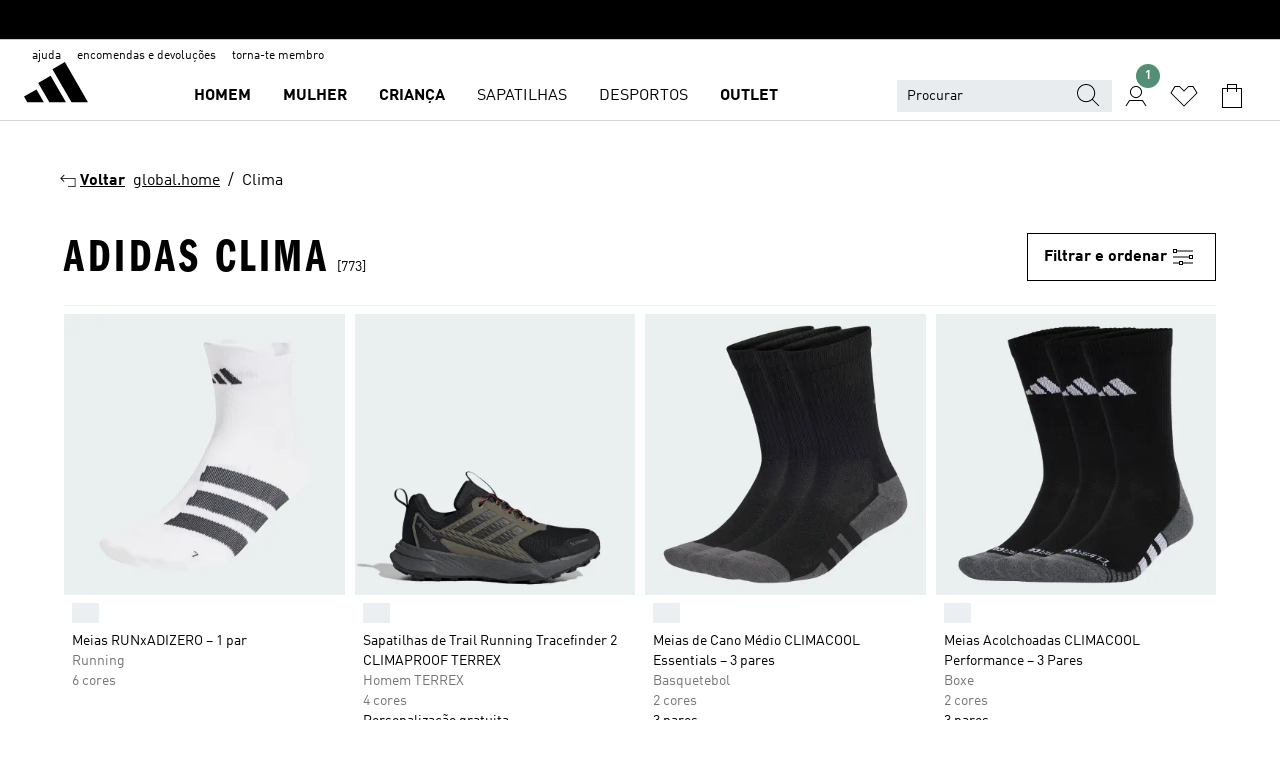

--- FILE ---
content_type: application/javascript
request_url: https://www.adidas.pt/B5H_LcAxl0IARDCAhGkb/c3OVJfYuz9OEb5ES/bjl5/D155RH/Q6PkEB
body_size: 171121
content:
(function(){if(typeof Array.prototype.entries!=='function'){Object.defineProperty(Array.prototype,'entries',{value:function(){var index=0;const array=this;return {next:function(){if(index<array.length){return {value:[index,array[index++]],done:false};}else{return {done:true};}},[Symbol.iterator]:function(){return this;}};},writable:true,configurable:true});}}());(function(){mr();SJ7();YY7();var xU=function(Z4){var YY=0;for(var hK=0;hK<Z4["length"];hK++){YY=YY+Z4["charCodeAt"](hK);}return YY;};var Ss=function(ZO){if(ZO==null)return -1;try{var jU=0;for(var mS=0;mS<ZO["length"];mS++){var L3=ZO["charCodeAt"](mS);if(L3<128){jU=jU+L3;}}return jU;}catch(rU){return -2;}};var FS=function(){return ["\x6c\x65\x6e\x67\x74\x68","\x41\x72\x72\x61\x79","\x63\x6f\x6e\x73\x74\x72\x75\x63\x74\x6f\x72","\x6e\x75\x6d\x62\x65\x72"];};var rG=function(){return ["","_69[K%","TF%%","3[F","/\fA~-3D\x07","0\rF","{\vtu*`y","!>_Y/\f^C+(IwX\x077%N\x00RR^-qXD","\nC1","E_","&!\"Bv}G#9_^","IN(q[Y13","ZN$5TN","&J\x003","ZH","RO!E\"\x009NN8(Hn /\nGC49Y","Z\t3%","t-3\\O85GO7VX0\"t","\x07mL","^Z .\b","X 1CO+5$Y\"mH85A^.Xn\'\r","m","f\x3fFO+f","C\x3fF#J\v\x3fEC39","8\fSK,\"}#[","ZPj\x07_K15P\n\v/2N/R+","","\x3f[E>","K","UO1=\n]o%8_","\x07%","\bC&we\x00","IN(}c+:","Iw0\x07","\x3fP_/.\vI*=FOA",".&X","!&[5__#3_/=TY\v2\x3f[","*\\I\rb","\\2Q\\",":\x00GY","D\x07.l","9(CO ((QN%%X","P^%$h\x078J","09F8lN;)TY1","\t*RW_\'=BA","JWF/^X(=",":","p","]E\"5\x07|N","8QO/\bHZ ","\r-7B","X$[|/>fC!9=GK\v+\x3fE7.]N:(XE+",")=_I 0\bWF\r","0\x00F^.58H9PX","7HB-=EE7\f\fGG3%B%","1\\O2","\tG\"iJ>5Cz73E^","\\G\x3f9EE*(","H5Ux>3Az73ZI\x07,","=4TO)","6lX",")=]I00\bAO.","5%N\x0031[E>","_\\$0\x00Qi\x00!$J3Ln8.^X","[","QG7$\x3fX","2B:_R=\\O","%\"J9/","\bBX\t0","i3\"D7$LD8W^ ./\x40D\v4\x3fD17RG","k98H;3LJ>3C","j0T\x3faddu\x07CS","P^-","$TZ","\\/>ZC1=vz\r%$h8[H>5^D","\\8=A","5C\x00QO/","N\'=XF8\rGO3","EFR","F]","T\x40","Bpo","_/*",".DD15Pz!/\\\x001V_","/","\f",">u\f!\"J","L#/","G+2V_$;\fF","Xx /\fA","D$0","LRN\'9_^6aK7F","Y2.","","J\x3fYE","\x07Y","l","--%[G/2X_([]!&[","\x00[Z4R","c&\x3f{G/1TD1","Rm!N\x3fJ+)EE#5Y","\x009]N9/p_13ZY3X",":T^&4+Lm\r4J\x00;Mj:5","X*)\x07Q","\'3\rL","9I","Z+","/#X9IE","C+/aX,*\bAO</=N","\\89\n","F^\r!:_\":KL#2|K+5\x40F\t4\x3fD","\bg","5RE","E$","","X$2\rZG=o","Y\r.%D\x0067JJ",")=]F9PD5;","K2[;RB-4E","_","\vvPD>|X^ .\bWF\r","1[_=CK(9PX","J",">_Y\t3UO(","[\"[","\rbY","PR!$N","RF,\x3f","O`;N9Z",",\fG","\'3_-3RN\'9EX<","_Y&","\r&0N\x3fHN%AO","BY","$[O/2EC$0","\x3f]E69","N(\f[","SD$(Y","]*f.l&i_O.HD1B","\'3Ki*2\x07PI)9E",":\b\\F\r$[\x003&}E>","$\x3fX7G","DY13p\\\r.\"","G7Rx>3CK\"9","LWF/&^D SY\r4","-\tIN(8CC39s_#1N","=RI /\\H,\x3f_\v_3HN$(B","29\v^C\b\x3fO8","","1.pD2\x3fN","MX>/","\"O","9CC\v%D\x003L","\"w_/1","N8Jg#1X^\x075XO2\x3fH3\x07\"Q[%/E","&$J","\x003MN>","\x3fG 3_O/.","O+=\vYO\f:^8","-\t[X\x073U_)9","5J3Z{\"=_^*1","^53","\vrn\x00.}c\"\vf<=oy\bd|0oK\n#2N>WA!0\\D*,GY5 \\\n\v,xoskQ\fG}",")8J/rD)",".TK!%:AK%","7\fCF","[:0Tz$%:P^0","&&H","pZ50\feK$Y\x00","TA7","$[","\fQyo","Y3\tY","","+,AF<[I","). c"];};var LT=function(){gK=["/1N\x07","*\b[P]7Z-%pLM[#]6\\HANvf!3=JI;r.","WPX","=\x07\x3fXN%I\"F*TFXX%#<"," \x07^I&p\v-[","{IR","%A\r_1S0ayKVN0RA\vSmwd+\\.W\x00\x00fAG|Vs%XGNvU+%5(/b|ua2>","KT^Y\x3fS*51\x00VN","VN7<R\v","MK]","\t]xOX44$ \vIE",";ao(5K","!/%KA9Y","C<Y\x007.","<O:*J\f\bJpR_\x3f\x40!","\x40","x\rX_Nvu+/$M\x00\x3f0_:[[|^O#Z!","KU\v!","]E\r<_\vnA",".2ZT[Y\x00&N\n&",".\x07w","\vC^O#U0","1S09VU_*\x00J<\b\b","MR%l,V8\vtCY9D7","SgG)jJ\x40mod#/*s\'0Ftwp","\f","\\F;Y>1_\v\b","I\t","6[*\b\tX_LW#","tY$Y6a5\fKA!U\x00$V\x40\t\bRP_\x3fY*a;\vJ","\'I\x007B","|","U\x000]\n+\v]PH3[!/$ AT","_I\t&H \"J","nK\v5M","\b!]\r(","\tTE^$X","7F6\x00  TE\t","\x07]O\f&#&FY,PHN$-%_PN[E\x00\"FY0_Z\v_&31\v","*4=Kc R","C\t0]&","","3.\'BF","RG3W6\b>\x00KV9","U\t\x3fUT","\"3\x3f","1S0<\\N&~\rB","WD-s\b","a7\x40%aUEul6","pn+\x00h","M","B_$S!5","[\v74N\n\r\tH","R^E\"S*5\x07]O\f","","nt:W75\x07PR8:R\b*B","\t\vPSG3","2(#PL!E\r+A","!,EYy3E1-$","H\x07.u","\'%3+]O*%S0INJ\vWRq[\'\'<+3KR,","UE4H\vJ","","0E","\tD^\x00","0_($","43Z J\x3f_GJ%","15","5LLu~,\\\v\\3T][3D","PCn._759mI0N","N\f","ZYF","","8&J\b\tH","\v:U\x007]\v","-A","1_1\"\x40/\tB_M7r16(uM3P1B","=S=1\"J","(V\v","M:Y+3","*J*\x00\fB","U\b","","s=<f8","-2<","07g3v%;a1)-)be~\x00a\nZD3[*DA\x40Y%B17\'\f\vCJgZv\x40F\x40SP","[I;Y0","z","cehS!3WE!U-","(2","]","XA","3[Sj;8S\n`Y\r^L=EF[Qh:","REB S-5WT","\'-\x00N[PE_3[45p\x00D&H6[\v\v[_^E{_0$\"UE[<R7ARqx_\v9D $\"TV\x000\x077]E9Xi \"\x40\x007V\v \\^\t\bEC7\x40!a1T)jY7Sm[\v^Cv~d,5\x00VDU","B[3S\')\rMH&U","6 >",":F//]\n",";Y125","*l\t\bCTx#F4.\"\x00]s2R/","\bCW","\tX_F","]J","02$","T9","%","\x40\v\nA","^D,\x07xE\"{{h\bC\\HgF|Ll\vTUiw631\rV","qq_9f6(=PVuQ0\f\bC_\v7439MI\r0\"ZW","$ZL/U^Y","|\r","TI[9D02","[>Y*$","1S\r6J\r","MR","0P\v$[","6T\v mECB5e-&>","TO<P\v","<Y\'","+QA!S","]","p!\tHFY\x3fQ,5+PN<R\t)","Nus","\' <4VNY1L\r"," \\\x00!Y\"\x40\fYTB\v8Y0a OI0cQ","\v\\Tt7E=/3\'KI\v!u\x00%",":\b","&K\v\t","X\f\r","C;_7","M-h6G.EB","1/;NN","UA3S. J\f\n_","\tTP_3y&+5lr7","LN","Y3Q-.>","AJ1S&-%","\x07JS:R=7]","O;\f","_3E0",":\nRTd$_!/$POJ\v-","$nBN:S*(%-\\V9I7","C;R\v F","\x00A\b[RPG:%a3JS[4ON\"VI\vX^E","$XL","YPE1S","O\x07$N\n","G!-J\r","\'","F\nE^YvD!2%I\buR7VNY[TH\"","Q0N","&E\x00 ","L\x07;C:\fY","\\L4q\'","\vDcN8R!35","C%","f-$1","O","Euuh","]E [","\bAP_5^75","%|b<c\n&Z&_UN$S69V","\bEPY\"b7",")|XDF\t\x00&ZO\t1Y","Xfp","7)5","^! ","G\n\r\f\b\v"];};var pK=function(){return t9.apply(this,[P7,arguments]);};var YT=function(CO){if(H5["document"]["cookie"]){try{var YS=H5["document"]["cookie"]["split"]('; ');var n9=null;var Vk=null;for(var ZU=0;ZU<YS["length"];ZU++){var PS=YS[ZU];if(PS["indexOf"](""["concat"](CO,"="))===0){var MY=PS["substring"](""["concat"](CO,"=")["length"]);if(MY["indexOf"]('~')!==-1||H5["decodeURIComponent"](MY)["indexOf"]('~')!==-1){n9=MY;}}else if(PS["startsWith"](""["concat"](CO,"_"))){var p2=PS["indexOf"]('=');if(p2!==-1){var db=PS["substring"](p2+1);if(db["indexOf"]('~')!==-1||H5["decodeURIComponent"](db)["indexOf"]('~')!==-1){Vk=db;}}}}if(Vk!==null){return Vk;}if(n9!==null){return n9;}}catch(XV){return false;}}return false;};var SV=function(W4,Db){return W4 in Db;};var F4=function ZT(US,Sc){var rd=ZT;for(US;US!=rI;US){switch(US){case Yn:{wb=C3*V2+M9+J9-PC;US+=m0;Q9=V2*zb+Zb+KY-PC;G2=KY-Zb+zb+J9*V2;PU=ZS-OY*N2+zb*PC;}break;case zz:{HT=Zb*ZS*OY+zb+V2;US=EZ;dc=V2*ZS-C3*OY;xb=OY+C3*V2-s2+N2;AT=PC+ZS*zb*C3+V2;}break;case CD:{EG=V2*C3+M9+zb;f2=OY-zb+N2*M9*ZS;fS=PC*OY*J9+N2*zb;C2=KY*C3*PC-J9-Zb;US-=O6;j4=s2+C3+OY*M9*zb;S2=Zb*V2-KY-zb+C3;Zd=M9*V2+OY-KY*N2;}break;case X:{Wd=ZS*V2+KY+OY*zb;j9=OY+Zb*C3*M9;US=Cr;Fc=V2+Zb*PC+KY*N2;Qs=J9-Zb-PC+V2*KY;s9=C3*V2-PC*OY;PY=ZS*V2+M9+KY*OY;}break;case EJ:{Bb=V2+N2*PC*J9;W3=J9+KY*N2*PC-V2;C4=Zb*OY+PC*M9-zb;f9=zb*KY-s2+PC*ZS;Ds=N2*OY+KY*ZS*C3;Jb=V2*ZS+OY-J9-PC;gb=OY-PC+V2*M9+ZS;BO=V2+M9*J9*PC;US+=fD;}break;case tL:{DU=V2*zb+OY*KY-N2;XU=J9-KY+ZS*zb*OY;HV=PC+V2*C3-J9*ZS;Sd=J9*PC*Zb-KY-s2;AK=ZS*PC-s2+V2-zb;US-=OP;HK=ZS*V2-PC-OY+Zb;O2=C3-PC*ZS+Zb*V2;Tb=Zb*zb*M9-ZS+V2;}break;case OQ:{tV=zb+V2+OY*J9*KY;pk=C3-N2+OY*J9*V2;JK=Zb*C3*J9*s2*zb;WG=KY*s2*ZS*J9*N2;US+=EL;tT=KY*PC*N2-J9+OY;tO=s2*M9-KY+V2*Zb;XK=Zb+OY+PC*M9;}break;case cI:{ck=s2+N2*PC-ZS*KY;Lb=ZS-Zb+KY+zb;vT=J9+Zb+OY;mO=ZS*M9+N2-KY-zb;US=Tn;lS=s2+PC+C3+ZS;Fb=C3-M9+zb+ZS-s2;D9=PC+s2-OY-J9+Zb;}break;case CQ:{qb=KY+C3*V2+M9*J9;US=XI;AS=M9*V2+OY-PC+s2;sS=C3+N2-Zb+zb*V2;tC=J9+PC*zb-OY+V2;MO=KY*ZS*zb+PC*N2;AG=Zb-N2-PC+ZS*V2;}break;case V5:{EK=+[];lO=C3-J9+KY+zb;L9=J9+s2+C3-OY+zb;US-=UJ;k4=KY+N2+M9-s2+C3;xs=zb*J9*s2+N2*OY;TC=C3+M9-KY*s2;WV=OY*C3+Zb*ZS-zb;}break;case YJ:{B3=OY*N2*s2+C3*PC;Xk=s2+V2+ZS*M9*C3;wV=ZS*V2-KY-J9-M9;US=s6;fV=KY-N2+Zb*V2-OY;}break;case t5:{X3=N2-KY+PC*Zb*OY;zC=OY*N2*PC*s2-Zb;zY=zb*V2+J9*PC-OY;ms=V2*J9*KY-PC+C3;US-=AQ;Q3=V2*zb-KY-Zb*J9;TG=PC+KY-s2+V2*zb;Jd=J9*N2*Zb*s2*M9;fb=M9*KY-C3+zb*V2;}break;case zL:{hT=N2+C3*zb-OY;Ys=C3+Zb*M9*s2-OY;cV=OY*ZS+N2+zb*C3;s3=s2+J9-N2+ZS+PC;Gk=KY+zb+Zb*C3+M9;US-=WQ;lT=J9+ZS+KY*C3;sO=C3*N2*KY-PC-ZS;}break;case WP:{K2=zb*V2-PC+OY+KY;gs=V2*C3-ZS*N2;U2=V2*ZS+zb+N2-Zb;qd=C3*V2-N2+Zb+zb;nV=J9-N2*zb+Zb*V2;US=jB;lV=OY+M9*zb-s2+J9;}break;case YB:{mC=zb*V2+PC-s2;US=Yn;Jk=zb*V2-M9*PC+ZS;Hc=Zb+J9*ZS*M9*C3;jJ=s2*C3*ZS*OY*KY;AU=V2*ZS-J9*N2*zb;sb=KY*ZS*zb+V2+PC;jK=C3*zb+V2*KY+s2;}break;case kP:{US-=CI;PO=KY*V2+M9*ZS+OY;UV=V2*zb-M9+N2-C3;qU=V2+M9+ZS;gY=zb+C3+V2*Zb+PC;B2=V2+ZS*C3-s2+PC;tS=ZS*PC-zb-KY+s2;}break;case E0:{VU=OY*PC+J9*ZS-C3;G3=M9*PC*J9-C3-KY;tk=zb+M9*PC-KY-J9;US-=WQ;xT=J9+V2*N2+M9+zb;Yk=M9*PC+KY*zb+V2;Qb=PC*C3*OY-Zb-N2;}break;case z7:{US+=G;dT=V2*zb-OY*J9-M9;p9=Zb+M9+KY*PC+C3;YO=zb*C3*OY-s2+Zb;Z9=PC-C3+V2*zb+Zb;}break;case HB:{X4=C3*V2+KY-OY+PC;lG=Zb+s2-zb+V2*KY;E4=M9*ZS*N2+s2-KY;RY=Zb+ZS*V2-PC*C3;US=F0;lc=V2*C3-PC+J9+s2;}break;case w0:{k9=M9*V2-ZS*OY;A9=V2+OY*PC+C3-ZS;DT=N2*ZS*PC-V2-zb;US=xI;QO=ZS+Zb*M9*KY+N2;RG=ZS*V2+zb*OY-M9;zs=J9*zb*C3*ZS-N2;OU=OY*V2+Zb*ZS-s2;OK=ZS*V2+KY+C3*OY;}break;case En:{FT=zb+V2*N2-M9+C3;US=WX;Od=M9*V2-N2*KY*zb;Hk=KY*s2*M9*ZS+Zb;Pk=KY*V2-N2*zb;gJ=V2*C3+N2-OY-zb;kV=V2*OY+Zb*zb;}break;case jB:{mV=ZS*V2-C3+OY*Zb;kK=PC*ZS*s2+N2-OY;US-=KP;fs=J9*PC+s2+V2-Zb;LS=ZS+N2*zb+V2*Zb;}break;case dZ:{Xd=N2*zb*PC-OY-V2;US+=Zn;fU=V2*zb-J9*OY*C3;Y9=C3*V2-Zb+M9-KY;Vb=M9+Zb-zb+V2*ZS;}break;case DL:{rO=zb*PC+M9+V2-OY;FV=M9*ZS*KY+J9*V2;g9=V2*KY*s2+M9-ZS;Sb=ZS*C3*M9+J9*N2;LO=V2*J9*N2+PC-zb;US+=YI;Ps=V2*ZS+M9+KY+PC;}break;case R1:{sY=Zb*OY+KY-s2-C3;US=LB;BV=ZS+PC+C3;GS=C3+PC+N2+s2+zb;vS=V2+Zb+N2-C3*s2;lb=zb*KY-M9+Zb+PC;qs=PC+V2+J9-Zb*s2;}break;case wP:{Ed=zb-OY-s2+C3*V2;sF=PC*Zb*J9+KY*N2;US-=G7;xE=J9+KY+C3*PC*N2;rg=OY+V2*zb+PC-s2;}break;case rB:{dg=PC*C3*J9-Zb+KY;It=V2*M9-zb-C3*KY;US=Vz;F8=Zb+ZS+V2+M9*PC;hg=KY+ZS*OY*C3-Zb;Zm=s2*ZS*V2+KY+J9;ph=C3*ZS*Zb*J9-PC;}break;case cz:{US-=FI;var zt=If[X8];for(var nH=EK;PF(nH,zt.length);nH++){var bE=NM(zt,nH);var Lx=NM(f8.d0,Cf++);qE+=t9(rQ,[sp(Om(Gq(bE),Gq(Lx)),Om(bE,Lx))]);}return qE;}break;case Cn:{Af=V2+OY*KY*PC+J9;US+=gZ;SF=V2+M9*zb*C3;BF=V2*Zb-PC+M9+zb;xq=V2+N2*Zb*ZS*KY;PR=V2*Zb+s2-ZS-C3;}break;case M7:{WM=[[lO,C3,Tp(TC),Tp(TC),Tp(sY),Zv,Tp(Lb),vT,Tp(nl),Df,Tp(KY),N2],[],[Df,Tp(OY),TC,Tp(Ug),Ug,Tp(TC),Km,Tp(lt),vT],[],[],[],[Tp(s3),wH,Tp(J9),Tp(N2),KY,Tp(zb)],[],[],[],[],[lS,Ug,zb,Tp(L9)],[Tp(M9),C3,Tp(s2)],[OY,Tp(ZS),M9],[nl,Tp(KY),N2],[]];US+=pP;}break;case KX:{Xp=OY*zb*KY+N2-J9;sq=ZS*OY*M9-J9+PC;WH=OY-zb+J9+M9*V2;ZH=PC*C3-J9+zb+Zb;E8=V2*KY+ZS*C3+J9;ZN=C3+V2-zb+PC*OY;US-=jz;}break;case zJ:{for(var Ux=EK;PF(Ux,JN[Fq[EK]]);++Ux){FN()[JN[Ux]]=bv(Lm(Ux,s2))?function(){Yh=[];ZT.call(this,P7,[JN]);return '';}:function(){var Xt=JN[Ux];var Kx=FN()[Xt];return function(qN,tq,Uq,JA,Sx,Ll){if(Eq(arguments.length,EK)){return Kx;}var st=ZT.call(null,fP,[qN,bv({}),Uq,ZS,bv({}),Ll]);FN()[Xt]=function(){return st;};return st;};}();}US-=X0;}break;case I6:{JM=Zb+ZS+N2+KY*PC;cE=M9*PC-C3*J9-KY;gE=V2*M9-PC-OY-zb;Rg=KY+s2+Zb*zb*ZS;Yx=OY-Zb+KY*J9*PC;Hm=M9+V2*C3+PC*KY;Bp=V2*KY-ZS*N2*J9;MA=V2+PC+Zb*J9*M9;US-=Wr;}break;case F0:{JR=M9*V2-PC-OY;tN=Zb+zb+J9*V2;sg=KY*V2-N2-Zb*M9;cH=C3*M9+V2*zb+KY;LH=Zb*V2-PC-M9-J9;Dg=PC*Zb+N2+zb-C3;US+=GI;Zl=zb*ZS*J9*N2+PC;nt=M9+V2*ZS+zb+J9;}break;case sZ:{U8=C3-M9*s2+PC*Zb;dN=J9*KY+ZS*V2+zb;UM=KY*s2*V2+Zb+zb;vv=V2-s2+Zb*C3*ZS;hF=KY*V2-J9+N2-s2;US-=rQ;Eh=KY*M9-ZS+V2*Zb;}break;case xQ:{US+=LL;kv=zb*ZS*M9+KY*Zb;I8=OY+V2*J9+s2+zb;qM=C3*V2-N2*Zb*M9;Ov=N2+ZS+V2*C3+OY;fh=V2*ZS-J9+zb*M9;NF=V2*KY+Zb*PC;}break;case Q:{Kl=KY-Zb+V2*ZS;Qx=zb*V2-ZS*s2*KY;dl=s2*OY-PC+zb*V2;RR=s2+M9*Zb*zb+J9;US=S7;wA=N2*M9*C3+J9;UH=Zb-PC+V2*zb-s2;}break;case L5:{gN=PC*ZS-J9+C3-OY;UF=Zb*PC+J9*M9*ZS;hh=ZS*N2+zb*KY*M9;hv=Zb*M9*zb-N2+ZS;US=b0;Cl=V2-Zb+C3*PC+N2;ql=V2*J9+ZS+OY+N2;}break;case br:{zx=C3*V2+J9+s2+zb;xm=KY*Zb+M9*PC+N2;US=bI;HA=PC*M9+V2-C3*Zb;QE=OY+V2-ZS+zb;qt=PC*Zb-N2-J9+ZS;mN=PC+V2*KY-N2+OY;}break;case AD:{US-=Or;WE=ZS+PC*Zb*J9+s2;FF=M9+ZS*PC-KY-N2;bf=PC*N2*C3-zb-M9;YR=V2*OY-M9-C3*s2;WF=PC*zb+V2+ZS;}break;case Vz:{kN=OY+C3+Zb*V2+s2;US-=EL;px=N2+zb+s2+V2*OY;s8=N2-PC*ZS+V2*M9;Ev=C3+KY*V2-PC-Zb;Ag=Zb*V2-M9+ZS-zb;wd=M9+OY+ZS+N2*V2;vm=M9+C3+PC*KY*OY;}break;case bQ:{QH=M9*OY-s2+ZS*PC;US=LQ;Wg=PC+M9*N2*OY*s2;qg=ZS+V2*M9-PC+KY;VR=OY+M9*Zb*J9;CH=ZS-KY*C3+M9*V2;Gh=s2-Zb+KY+C3*V2;vg=s2+PC+KY*V2+ZS;kF=M9*PC+s2+KY-J9;}break;case T0:{US=L5;hl=J9*PC+V2-M9+KY;pN=ZS*Zb*C3-zb+OY;jv=M9*V2*s2-zb*KY;Pf=V2*Zb+PC+ZS;}break;case ZI:{V8=OY*Zb*PC+C3+zb;US=qr;JF=ZS+C3*V2+J9+OY;g8=V2-PC+M9*Zb*OY;Wt=PC*Zb+M9+KY-J9;rF=V2*s2*ZS-KY-zb;Ph=PC*N2*Zb-C3*ZS;}break;case g7:{sA=N2+V2*OY*s2+PC;US+=dn;zv=V2*KY+Zb-N2-C3;cv=C3*V2+OY-PC*KY;ml=ZS-zb+M9*C3*OY;}break;case Sn:{bM=V2*Zb+C3-zb+OY;dE=J9+C3+V2*OY+Zb;Rl=V2*C3+Zb-J9+PC;Mf=V2+M9*J9*PC-Zb;ZE=ZS*V2-M9*OY-C3;Hq=M9+zb+V2*ZS-OY;US-=gz;}break;case dD:{Ym=s2+OY+zb+V2*KY;US+=lP;XF=OY+V2+KY*Zb*M9;fR=zb-PC*ZS+M9*V2;jh=J9+C3*V2+M9+ZS;}break;case CB:{vh=N2+Zb+ZS+C3+PC;EA=zb*ZS+s2-KY-OY;LE=N2*OY*C3-J9+Zb;Ct=J9+Zb-OY+C3*M9;kq=ZS+C3*J9+OY*zb;Nm=KY*PC-C3*Zb;US+=U;HE=PC+M9*KY+s2-OY;}break;case OL:{US+=vX;VN=zb*V2+ZS*M9+J9;hH=M9+Zb*s2+PC+V2;gx=PC+C3+V2+N2*OY;DE=V2+OY+M9*KY-J9;Sv=KY*V2-M9-N2+s2;}break;case G6:{US=fX;pv=OY*PC*KY+zb+s2;p8=KY*V2-s2-OY-C3;Zx=s2*V2*Zb-J9+C3;Ad=N2+zb*V2-C3*ZS;O8=N2*zb*PC-J9-OY;QF=J9*M9*PC-V2-ZS;}break;case YZ:{Wh=V2-C3-zb+Zb*KY;tx=s2*ZS*V2+zb*Zb;US-=S1;Ig=M9*zb*Zb+N2+V2;fq=KY*OY*PC-Zb+C3;Nv=OY+ZS*PC*J9-zb;RA=ZS*V2+N2-KY*zb;}break;case r0:{OF=ZS+KY+s2+J9;Xm=ZS*M9+J9+Zb-C3;wH=KY*ZS-N2*s2;SH=OY+C3*N2+J9+KY;US=G;}break;case J0:{Ah=zb*C3*KY*J9+OY;TA=M9*PC+V2+C3+OY;j8=V2+ZS+Zb*C3*M9;US=mP;jF=OY*KY+PC*N2+V2;Tt=ZS+OY*C3+KY*V2;nM=s2*ZS*Zb*C3;}break;case fD:{hR=J9+ZS+zb*V2-OY;US=sZ;gA=OY*J9+V2*KY;th=KY-J9-PC+V2*zb;fx=V2*Zb-PC+ZS*M9;}break;case kI:{OE=J9*PC*ZS*s2+Zb;NA=V2*KY+M9*N2-ZS;kg=Zb*zb*C3-N2*KY;US-=Br;lR=ZS*PC-Zb*OY+J9;fv=V2*OY-J9;wg=s2-OY+PC+zb*V2;}break;case w1:{gM=J9+zb+Zb*V2+PC;TH=Zb*M9+C3+zb+ZS;ng=C3+ZS*V2;SE=J9*zb*M9*N2+PC;Ch=V2*OY+Zb+ZS*PC;N8=zb*KY*M9-OY+PC;US=Sn;}break;case b7:{sh=ZS+Zb*M9+PC*C3;Fg=Zb*C3*N2*KY;Bl=V2*C3-PC+KY*OY;US=Y7;gh=KY+s2+N2*PC*Zb;Th=N2*V2+C3-Zb+ZS;lE=zb+Zb+KY*V2+PC;vR=J9-s2+ZS*V2;QM=N2+ZS*V2-zb;}break;case fB:{US+=RP;dv=zb+OY+M9*N2*Zb;EN=C3+Zb*PC*J9+V2;cm=V2+OY+ZS*M9+s2;BN=zb*s2*V2+PC-Zb;Lp=s2*PC*M9*N2+ZS;Y8=C3*V2-ZS-M9;cN=Zb*V2-J9+M9*ZS;Cg=M9*V2-N2-OY-zb;}break;case KL:{jR=OY*C3*ZS*N2-V2;Ng=KY*N2*OY*Zb+V2;US=O7;Jq=KY*V2-M9-s2-Zb;bg=Zb*N2*OY*M9-KY;Gp=ZS*V2+M9+PC;Ip=C3*PC+ZS*Zb-KY;JE=J9*s2*V2+ZS-zb;Ul=J9*ZS*zb*KY+V2;}break;case G:{OA=J9+N2*C3-KY+M9;Zv=s2+C3+ZS+OY*Zb;Md=C3*ZS+N2*OY+s2;n8=KY+s2+ZS*zb;XA=OY+M9+KY*Zb*J9;US=H1;tM=C3+N2+zb*Zb+OY;}break;case bL:{while(fA(zp,EK)){if(pf(Dp[Fq[J9]],H5[Fq[s2]])&&FM(Dp,Mv[Fq[EK]])){if(Im(Mv,Yh)){Qt+=t9(rQ,[sf]);}return Qt;}if(Eq(Dp[Fq[J9]],H5[Fq[s2]])){var Jm=Yg[Mv[Dp[EK]][EK]];var t8=ZT(fP,[Dp[s2],tM,kt(sf,fM[Lm(fM.length,s2)]),Jm,kq,zp]);Qt+=t8;Dp=Dp[EK];zp-=pg(gP,[t8]);}else if(Eq(Mv[Dp][Fq[J9]],H5[Fq[s2]])){var Jm=Yg[Mv[Dp][EK]];var t8=ZT(fP,[EK,EA,kt(sf,fM[Lm(fM.length,s2)]),Jm,C3,zp]);Qt+=t8;zp-=pg(gP,[t8]);}else{Qt+=t9(rQ,[sf]);sf+=Mv[Dp];--zp;};++Dp;}US=sI;}break;case LL:{SN=OY*KY*PC-J9-V2;zm=N2+J9+M9*PC+Zb;LR=zb*V2*s2-N2;US+=KD;Mx=V2-s2-N2+M9*PC;}break;case q:{Bf=V2*zb-C3+s2+PC;xN=KY*s2*V2-zb*OY;bH=zb+OY*KY*PC;kf=s2+V2*zb-C3*ZS;Hg=C3*s2+V2*ZS+N2;US=G6;MR=PC*OY*KY-ZS+M9;}break;case bP:{Xq=PC*C3+s2-M9+N2;Lv=M9*C3*zb-s2;rN=M9+ZS*PC+V2*KY;fm=N2*V2-KY+PC+J9;US+=JZ;Jg=C3*KY*M9-s2;vl=J9*PC*s2*M9-ZS;gq=zb+V2*ZS-PC*J9;NN=V2*KY+zb*M9-Zb;}break;case sI:{return Qt;}break;case Cr:{Ht=Zb+s2+ZS*V2+N2;sv=zb*KY*ZS-OY;mg=Zb+C3*V2+OY*KY;Lg=V2*C3-ZS-KY*zb;jm=zb*Zb*M9-ZS-PC;US+=UB;Uh=V2*ZS+C3*OY+PC;nN=KY+N2*C3+zb*V2;}break;case EZ:{km=N2*V2-PC+s2;Sl=M9*C3+zb*V2-s2;US=w0;A8=J9*ZS*PC+OY+V2;fF=J9+N2+KY*V2;wh=Zb+zb+s2+J9*V2;}break;case Q0:{BA=V2*OY+J9-zb-C3;US=rB;Pp=zb*ZS*M9-PC-Zb;HF=V2*zb*s2+KY-M9;DR=N2+V2*ZS+M9*s2;}break;case c5:{gF=zb+N2+V2*Zb-PC;jf=M9-zb+V2*Zb+ZS;US+=jD;Nx=ZS*PC-C3+M9+Zb;Gf=PC*C3+M9*J9+ZS;}break;case Fz:{ll=PC*OY*KY-V2*J9;Zh=N2*zb*PC-KY*ZS;Bq=zb+ZS*KY*Zb;tR=KY-N2+C3+J9*V2;mE=J9-C3+PC*OY*KY;MF=ZS*V2-KY*OY*s2;tt=N2+ZS*zb*Zb;US-=r6;}break;case sQ:{RF=s2+J9*V2+N2-M9;hf=KY*V2+zb*PC-C3;GF=ZS*PC-M9*OY;Vl=N2*zb*PC-s2-C3;US=kz;}break;case D:{OR=V2+N2*PC-KY-ZS;lA=V2*C3+KY*Zb+s2;rM=C3*V2-ZS+s2-KY;gm=ZS*PC+N2*s2*V2;vq=ZS*V2+M9-PC;HR=OY+PC*M9-Zb*zb;US=fz;UR=OY-ZS+V2*KY*s2;}break;case KZ:{YH=N2+ZS*V2-zb-PC;US=q;z8=ZS*PC+N2+KY*V2;cF=OY+V2*zb+C3;ht=zb*V2+ZS*C3;vF=PC*Zb+J9+KY*OY;}break;case V6:{LN=PC*Zb-OY+C3*V2;US=DL;D8=ZS*M9*KY-C3*N2;hA=N2+V2*M9-ZS*s2;Sg=V2*KY+PC-ZS-C3;Vm=M9+KY*C3*Zb*OY;jd=zb+J9*KY+V2*N2;}break;case X1:{AN=KY*V2-M9*J9*s2;US=mI;Lt=PC*ZS+Zb-s2;bt=zb+J9*V2+PC*KY;Dv=Zb*V2+zb*M9-s2;wq=N2+ZS+C3*V2-OY;}break;case I:{Op=zb*V2+KY+C3*ZS;nE=V2*ZS-OY+N2-C3;AA=KY+zb+PC+OY*V2;Yv=s2*ZS+N2*Zb*zb;Lf=PC*M9*J9+V2+C3;US-=sn;Sm=J9*V2-OY+M9-KY;}break;case JI:{VM=zb*PC-C3-N2;DM=zb*C3-OY+V2*N2;rH=zb*V2+PC-ZS+OY;Cx=N2*V2-s2-M9-ZS;El=s2*Zb+C3*V2+OY;US=Q;EM=M9*PC-Zb*s2-N2;vx=V2*zb-OY*ZS-M9;}break;case EP:{XE=V2-ZS+M9*PC+s2;US=kI;sx=J9-Zb*N2+PC*M9;jM=V2*M9-N2*KY*s2;HN=OY-M9+PC*ZS;}break;case YI:{Zp=C3-Zb-KY+PC+V2;WA=N2+M9+V2-Zb+KY;US+=dJ;Aq=C3*OY+V2;TF=V2+M9+ZS+Zb+s2;}break;case bI:{US-=GP;Am=zb+PC*J9+OY*ZS;wM=V2-C3+KY+ZS+s2;zg=M9*V2-N2-zb*ZS;Rv=PC*C3*KY+OY-Zb;bx=J9*ZS+N2*V2;h8=Zb-PC+s2+V2*M9;Tf=M9+J9*KY*PC;BE=zb+Zb*ZS*C3-M9;}break;case j0:{ME=N2*OY*C3*M9-ZS;KF=J9+Zb*V2-KY-s2;B8=KY+V2+s2+C3*PC;lx=N2*V2-C3-s2+PC;Mg=PC*s2*J9*Zb+ZS;Lh=V2+M9-ZS+zb*PC;Hl=PC*zb+OY*C3*KY;Zf=PC*zb*N2+C3+s2;US+=l1;}break;case Tn:{FA=ZS+KY*OY-s2;Df=J9*Zb+C3-s2;pM=OY*zb+M9+s2-J9;US=K5;Jh=KY-C3+OY*ZS+s2;q8=Zb+J9+M9*ZS+s2;pm=M9*N2+ZS-OY;}break;case cX:{rh=C3*zb+V2*ZS-KY;Jl=M9+s2+zb*V2+Zb;Av=M9*ZS*zb+Zb;Dh=ZS*V2-PC-zb-Zb;xl=J9*V2+s2-M9-OY;lM=zb*V2-J9*ZS*OY;US=Cn;YM=PC*N2*zb+ZS;pE=M9*J9*ZS*KY-V2;}break;case T6:{Qh=zb*PC-C3-M9+KY;CR=J9*M9*C3*ZS-PC;PA=M9+s2+zb*ZS*C3;Ax=M9*PC+V2+KY-J9;Qm=M9*Zb*KY-J9+PC;Vt=J9+Zb+C3*V2+PC;US-=TB;}break;case w7:{nF=J9+M9+zb*s2*V2;fN=PC*N2*Zb;kp=ZS+V2*zb+N2-OY;US=X1;kh=KY*V2+s2-J9*M9;MN=PC+Zb*OY*J9*C3;IN=ZS+M9+C3*V2;HM=N2+zb+OY*V2+C3;}break;case BL:{pR=zb*C3*ZS+J9-PC;FE=Zb+M9*zb+ZS-C3;hq=zb*PC+ZS+M9*Zb;Jf=s2*M9*C3*ZS-J9;AE=zb*M9*Zb+V2+PC;GN=M9+J9*Zb*ZS*C3;Sp=V2*OY-J9*KY-PC;QA=zb*V2+OY-PC-Zb;US-=b6;}break;case LX:{for(var tA=EK;PF(tA,ct.length);tA++){var zM=NM(ct,tA);var TM=NM(CA.nB,Dl++);sM+=t9(rQ,[Om(sp(Gq(zM),TM),sp(Gq(TM),zM))]);}return sM;}break;case pL:{US+=fP;xF=J9+OY*Zb*N2+M9;df=PC*N2+C3+s2-zb;Oh=s2*V2+PC-J9-zb;zE=M9*PC-N2-J9;gR=M9*OY*Zb-PC;M8=PC+V2*N2-s2+Zb;}break;case Pn:{pH=ZS*C3*J9+PC*s2;US+=YX;Gt=M9+zb-J9-s2+V2;KR=ZS-zb+N2-s2+V2;BR=M9+Zb*KY*N2+C3;Vf=KY+V2-OY-s2+J9;C8=N2*PC+ZS-J9+Zb;}break;case kz:{Bv=V2*N2-zb*KY;Zg=V2*zb+J9+Zb*ZS;ZA=N2*zb+C3*V2+J9;EF=M9+KY*s2+V2*zb;Cq=ZS*V2-KY+N2*Zb;US=Lr;Sf=J9*PC*M9+C3+ZS;}break;case JQ:{xf=OY+PC*N2*KY*J9;nR=KY*V2-C3*zb+N2;US=xP;tH=J9+N2*OY*KY*Zb;Pg=J9+N2*PC*M9-C3;rp=Zb*M9*s2*ZS-C3;Fh=KY+ZS*V2+s2-C3;}break;case GD:{dq=KY*M9+Zb*V2+zb;US-=lL;Tq=N2*V2+ZS*zb-s2;vd=zb+KY*V2-Zb-PC;Wp=OY*ZS*M9-C3+zb;}break;case OI:{TE=zb*ZS*M9+J9*V2;vE=M9+N2*Zb*C3+PC;US+=nX;zq=J9+Zb+KY*V2*s2;Pq=OY-ZS+V2*C3-s2;IA=KY+M9*PC-N2*Zb;}break;case Rn:{US-=L6;cg=J9+OY*PC+zb;xH=V2*s2*zb-OY-C3;L8=s2+M9*KY+zb*V2;Ef=zb*PC+C3-OY+J9;KH=V2*ZS+zb+KY+PC;xh=V2-zb+PC+N2*Zb;}break;case UQ:{Yl=V2-KY+N2+C3*M9;Jx=V2*J9+M9*PC+s2;XR=PC*KY-zb+V2*Zb;mH=V2*KY-C3+J9-s2;Fx=PC*ZS*N2-s2-Zb;Qp=s2*C3*V2+zb-OY;US+=XQ;bq=KY*M9*J9-PC+V2;}break;case Wr:{hd=PC-KY+Zb+zb*V2;Kh=N2*V2*s2+C3-zb;tE=PC*ZS-OY+s2;Ff=V2*Zb-J9*OY+N2;Bm=C3*OY*M9-s2-Zb;wm=Zb*V2-M9-J9;Dm=KY+C3+J9*V2;US=b7;gf=PC*C3*J9-M9-zb;}break;case I0:{kx=PC-N2+Zb*C3*OY;Qg=C3*V2+OY-N2+zb;US=pz;IF=N2*zb*J9*M9+ZS;ff=Zb*V2-OY+zb+PC;Ml=PC+KY*OY*N2*Zb;lh=s2*PC*J9*M9;Sh=C3*OY*PC-N2*ZS;}break;case cZ:{cp=Zb+N2*V2+ZS*PC;Ol=KY*PC*s2*OY-N2;sH=PC*OY+V2-Zb;Px=N2+PC+Zb*V2;lF=V2*zb+M9+ZS+C3;US=I;CM=zb*PC*J9-ZS*Zb;}break;case bZ:{rm=ZS*V2-PC+C3-zb;Wm=PC*zb+M9*C3+ZS;US-=Q0;vH=V2*OY+zb*s2;dM=V2*J9*OY-Zb*zb;rR=ZS+OY+PC+V2*zb;YE=ZS+V2+M9*PC+N2;ZF=PC-KY-M9+ZS*V2;zA=V2*ZS-Zb*N2;}break;case ZL:{AF=OY+N2*V2-PC-J9;US=nX;xx=PC*M9*N2-OY+C3;nx=J9+ZS*V2+KY-N2;lq=V2*KY*s2-N2+C3;Kp=KY*OY+s2+Zb*V2;YA=KY+V2*s2*N2+PC;}break;case nX:{BH=KY*M9+N2*PC*C3;US+=V1;jN=PC*C3*KY-zb-M9;Cv=V2*s2+PC*Zb*J9;bF=V2*N2+Zb+OY-PC;jl=OY+V2*Zb-PC+M9;bm=ZS-zb*Zb+C3*V2;}break;case R7:{Um=C3+s2-zb+ZS*PC;mF=N2+OY+PC*ZS-C3;hm=V2*N2-PC+s2-zb;GE=Zb+KY+zb*PC-N2;US-=JI;}break;case Wn:{rE=zb+s2+M9*Zb+ZS;sR=zb*PC-C3*M9*N2;RM=s2-OY-KY+PC*N2;HH=C3-M9+zb+ZS+PC;ER=s2*PC+C3*zb;UA=J9+PC+zb*Zb;US=YI;}break;case Ln:{Vg=ZS+OY*V2-Zb+KY;Tg=V2+PC+C3*KY*J9;wv=V2*KY+N2+PC+OY;kH=Zb-KY+J9*V2*N2;c8=M9*KY*s2*C3-OY;US=j1;QR=Zb*V2-J9*N2*C3;DH=s2-J9*ZS+V2*C3;IE=zb*V2*s2+N2*Zb;}break;case gB:{Nd=ZS*N2*PC-OY-Zb;wf=OY*V2-s2+ZS*PC;Kt=C3*V2+J9-ZS*s2;jg=OY*ZS+J9*zb*PC;US-=U0;}break;case S6:{var zp=Sc[YQ];if(Eq(typeof Mv,Fq[N2])){Mv=Yh;}var Qt=kt([],[]);sf=Lm(WN,fM[Lm(fM.length,s2)]);US+=SI;}break;case mP:{mA=M9*N2*C3*OY+ZS;Bx=V2*M9-s2-zb-PC;tF=zb*M9*KY+OY*J9;US-=O1;Iq=V2*M9+OY-KY-C3;}break;case C6:{nq=M9+ZS*V2-J9-C3;jq=zb*Zb*C3-KY;US=tL;DF=zb*PC*N2+ZS*KY;XM=V2+zb+ZS*C3*J9;Kq=KY+V2*ZS+PC+s2;}break;case T1:{gd=V2*zb+N2+ZS*KY;Wq=PC*C3*OY-zb+J9;xt=N2+V2*ZS+J9+KY;Wx=OY*KY*PC*s2+Zb;vN=Zb+ZS*V2+OY*C3;US-=xQ;PM=C3*N2+V2*ZS+Zb;}break;case MZ:{rl=s2+KY*PC+C3*zb;Gv=C3*V2+OY+PC+M9;US+=UB;kA=KY*M9*Zb+OY-s2;Sq=KY+N2+zb*s2*V2;Uv=V2*C3-N2-OY*KY;}break;case bX:{H8=V2*N2*J9-KY-OY;AR=M9+s2+Zb*zb*ZS;Em=C3-OY+N2+PC*zb;US+=xP;vA=KY-ZS+C3+V2*zb;}break;case vI:{dR=KY-PC+V2*ZS*s2;US=w1;Vv=J9*PC*C3+Zb-M9;qA=C3*V2-KY-Zb+PC;Oq=ZS*PC*J9+C3+zb;PE=M9*V2-Zb-N2*PC;Jv=J9*PC+V2*ZS*s2;vM=KY-PC+OY+V2*M9;}break;case ZX:{Xx=PC+zb*N2*s2-J9;J8=OY+C3+KY+J9*ZS;xA=zb*N2+V2-Zb-M9;T8=s2*J9*N2+ZS*OY;US-=ln;Km=OY*zb-M9-KY+N2;}break;case EB:{Ut=J9*M9*Zb+s2-C3;NH=KY+PC+ZS+V2-M9;Bh=M9+Zb+KY*OY+V2;PH=C3+zb+N2*ZS+V2;Gm=Zb+V2+PC;US=E0;JH=V2+C3+Zb*KY;}break;case G0:{rA=s2*J9+zb*V2-PC;US+=VB;hN=ZS*C3*Zb+KY+J9;Xl=zb*M9*J9*N2-OY;jt=M9+KY*V2+OY+N2;wE=C3*Zb+V2+PC*M9;tg=PC*N2-Zb+zb*ZS;AH=C3*V2-N2*ZS-OY;}break;case Fr:{UN=s2*V2+zb+OY+PC;mt=J9*s2*zb*KY*ZS;Iv=ZS*Zb*M9+PC*KY;US=OL;Hx=zb*V2-s2+C3*ZS;Mm=C3+N2*V2+zb+PC;bl=OY*V2+J9*s2+ZS;}break;case XP:{SR=M9*PC+ZS*zb;US=YB;Lq=V2*C3+Zb-KY*ZS;Dx=zb*Zb*C3+M9+PC;Yf=V2+J9-C3+Zb*M9;Og=V2*OY-C3-M9+J9;Fv=Zb*zb*M9+PC+N2;YN=M9*V2-s2;}break;case nJ:{Pv=J9*Zb-M9+V2-s2;mv=s2+ZS*PC-V2;wF=N2+zb+ZS*KY*Zb;KE=s2+J9+PC*ZS+M9;Mt=J9+N2+M9*ZS*C3;zh=OY+N2+Zb*s2*V2;qF=N2*V2-M9*J9*s2;St=ZS+C3*Zb*zb-s2;US=pL;}break;case sX:{gv=V2*s2+KY+J9*PC;W8=J9*V2-N2-OY*C3;l8=C3+zb*ZS*J9*KY;Qq=OY+V2*zb-PC*C3;Fl=PC*Zb*OY-M9*KY;US+=j7;pq=ZS+M9+Zb*C3*zb;}break;case EL:{var Mh=Sc[AI];var r8=Sc[L7];US+=lL;var sM=kt([],[]);var Dl=wx(Lm(r8,fM[Lm(fM.length,s2)]),lO);var ct=lg[Mh];}break;case pz:{Kg=J9+ZS*C3+Zb*V2;mh=J9+V2*ZS+PC-N2;Cm=zb*N2*OY*KY+s2;G8=C3+zb*PC-M9+J9;US-=P5;rq=Zb*PC-KY*ZS;Rh=J9-Zb+M9*V2+s2;GM=PC*N2*zb+KY*s2;}break;case LQ:{Vp=zb*V2-J9*ZS*PC;Jp=KY*V2+s2-C3-N2;xM=J9-M9+V2+PC;Tv=KY+V2+PC*J9*M9;qH=M9*J9+PC*ZS-s2;US+=R7;dF=PC*zb+C3+s2-OY;}break;case K1:{US=z0;ld=ZS+M9+OY*V2-C3;sm=Zb+PC+ZS+V2*OY;xR=KY*Zb*zb+V2+M9;Il=zb*M9-s2+V2*ZS;GR=V2*OY+ZS+s2+J9;kl=s2*M9-PC+zb*V2;KA=zb+C3*V2+Zb*s2;Xg=ZS*V2+PC-zb;}break;case A6:{dH=PC+M9*OY+C3+J9;Gl=N2+J9*ZS+PC+M9;K8=s2*KY*Zb-zb+PC;OH=J9+M9*KY-OY-zb;US=zL;IM=ZS*C3+M9*s2+zb;dA=C3+s2+M9*Zb-PC;}break;case j1:{VH=s2+zb*V2-KY*J9;qv=M9+PC+C3+V2*Zb;Fm=Zb*C3*M9-V2+ZS;US=rL;x8=J9+V2*KY-OY*PC;}break;case mI:{Gg=s2+Zb+OY+V2*KY;Zq=C3+N2+zb*J9*M9;wt=zb*M9*J9-ZS+Zb;Jt=V2-s2+J9*Zb;US=kP;Ih=zb+Zb*PC+OY-N2;mM=V2+OY*C3-M9*s2;jA=V2*ZS+PC-C3*M9;Yp=PC*C3-V2+ZS+zb;}break;case qX:{return ZT(rQ,[qh]);}break;case U0:{Nt=N2*C3*PC-J9*OY;SM=V2*M9-KY*C3;Dt=s2*Zb*N2*ZS*OY;US=rI;LM=C3+PC*Zb+zb*KY;}break;case n6:{US-=L0;return CF;}break;case SL:{C3=J9*N2*s2;ZS=Zb-C3+OY*N2-KY;US-=w;zb=OY*KY-J9-N2-C3;M9=s2*KY+zb-ZS+OY;PC=s2-N2+zb*KY-M9;Of=OY+J9*ZS+PC*C3;NE=KY*PC-N2;}break;case XI:{k8=OY*V2+s2+PC*ZS;Nl=PC-zb+M9+V2*Zb;Vh=J9*zb+Zb*s2*V2;XN=Zb+J9*V2*s2-OY;sl=KY*Zb*C3*s2+V2;BM=N2*V2+ZS+OY;US+=mB;}break;case zP:{US=C6;XH=V2*C3+KY*Zb*ZS;RE=V2*KY-ZS*J9;mm=KY*N2*PC-J9-C3;pA=PC+OY*V2+Zb+C3;}break;case z6:{VA=KY+OY*V2+zb-C3;Al=V2*zb+Zb+OY;tm=zb*V2*s2+Zb*ZS;cq=N2*C3+V2*KY+Zb;AM=ZS-J9*Zb+V2*KY;US=kD;Tl=V2*s2*M9;}break;case C:{ZR=M9*C3+V2+KY-ZS;Yt=s2*ZS+M9*J9*PC;jE=Zb*KY+C3*PC*J9;US=XP;EH=s2+N2+KY*PC-C3;}break;case xP:{qq=V2*zb+J9-Zb*ZS;mR=OY+Zb*V2-KY+PC;Bg=V2*C3+Zb*M9+ZS;Eg=ZS+PC*KY+J9;R8=J9+PC+zb*V2+N2;xd=Zb+M9*C3+V2+zb;wN=s2+Zb+KY+V2*zb;US=ZB;bR=C3+PC*Zb+zb;}break;case Y7:{wR=J9*V2+OY-zb;EE=ZS*M9*N2+PC-s2;DN=ZS*PC-s2+V2-OY;Ex=C3*V2+s2-N2-J9;rv=V2*KY-s2+OY*N2;Kv=V2*ZS-C3+OY-M9;Gx=V2*OY-zb+PC+C3;Q8=N2*V2+M9*C3;US=q0;}break;case g0:{while(fA(rx,EK)){if(pf(Nh[CE[J9]],H5[CE[s2]])&&FM(Nh,cR[CE[EK]])){if(Im(cR,Rd)){CF+=t9(rQ,[tv]);}return CF;}if(Eq(Nh[CE[J9]],H5[CE[s2]])){var dh=bN[cR[Nh[EK]][EK]];var Z8=ZT(j5,[Nh[s2],dh,kt(tv,fM[Lm(fM.length,s2)]),rx]);CF+=Z8;Nh=Nh[EK];rx-=pg(vZ,[Z8]);}else if(Eq(cR[Nh][CE[J9]],H5[CE[s2]])){var dh=bN[cR[Nh][EK]];var Z8=ZT(j5,[EK,dh,kt(tv,fM[Lm(fM.length,s2)]),rx]);CF+=Z8;rx-=pg(vZ,[Z8]);}else{CF+=t9(rQ,[tv]);tv+=cR[Nh];--rx;};++Nh;}US=n6;}break;case qr:{TR=N2-J9+C3*V2-zb;UE=V2+ZS+J9*C3*PC;OM=V2*KY+Zb*OY-M9;Dq=KY*PC*C3;S8=KY*V2+C3-zb-Zb;Nq=M9*V2-N2-ZS*Zb;mf=zb*N2+KY*V2;LA=s2+KY*ZS*J9*Zb;US=cX;}break;case K5:{Yq=C3+Zb+ZS+M9+KY;V2=PC+zb*ZS+KY-M9;fg=C3+ZS-KY+M9+V2;kR=J9+ZS+Zb+KY*s2;kE=Zb+C3+ZS+N2*M9;cM=ZS*Zb*s2-zb+N2;US+=L1;}break;case An:{kM=M9+PC+Zb*KY*zb;US=J0;wl=zb*V2-Zb*KY+J9;Hh=PC*zb*N2-OY*J9;Rx=KY*OY*PC-ZS+V2;nm=Zb*J9*C3*zb+s2;}break;case WX:{cf=V2*C3-ZS*KY;vt=PC*M9-J9*s2-V2;Vx=ZS*M9*Zb-zb+J9;Xv=KY*Zb*M9+V2;gl=OY*PC+N2*ZS+V2;US=bX;rt=zb-J9+C3*V2-M9;}break;case q0:{Et=KY*M9+s2+OY*V2;bp=ZS*M9*KY+Zb*J9;US+=fP;Up=V2*ZS+M9+PC-KY;xv=ZS*PC+C3-M9;sE=M9*s2*Zb*ZS+N2;fE=PC*J9*C3-KY+s2;}break;case kD:{zN=s2+M9*V2-C3-Zb;PN=ZS+J9+s2+V2-KY;jH=zb*V2-Zb+OY+ZS;US=KX;MH=s2+ZS*V2+KY+C3;bh=V2*zb+N2-KY*J9;v8=Zb+V2+PC+OY*ZS;Rf=ZS-s2-N2+V2*zb;}break;case OJ:{US=UQ;Ix=J9-zb+KY*PC-OY;Hv=V2*Zb+ZS+PC-s2;lf=PC*KY-OY+N2-ZS;zl=J9*KY*C3*Zb+zb;tf=s2-zb*C3+PC*Zb;}break;case W5:{US-=qL;Rq=KY+ZS*Zb*N2*OY;mq=V2*Zb-zb*s2;Pm=KY+zb*V2-PC;Wl=PC*M9*J9-OY-V2;}break;case z0:{Bt=zb*KY*s2*ZS+OY;Uf=M9*V2+s2-zb*N2;hE=KY*C3-M9+zb*PC;b8=PC+KY+OY+V2*zb;SA=PC+ZS+V2*s2*C3;NR=ZS*V2+Zb*OY+zb;pt=Zb*V2-J9+PC-s2;US+=LP;Pl=N2-ZS+KY*M9*Zb;}break;case S7:{Nf=V2*KY-N2+PC;VE=Zb*V2+KY+J9+ZS;xg=V2*zb-M9-J9+OY;qm=M9*V2-C3*zb;m8=J9+OY+PC*KY*N2;US=vI;nA=zb*Zb+KY*V2+C3;}break;case I7:{zF=KY+M9*ZS*Zb+zb;US=YZ;VF=M9+Zb+OY*ZS*C3;zR=Zb*V2-PC*J9-N2;lN=ZS+V2*zb-PC;Ot=ZS*KY+M9*zb*C3;Ox=PC+s2+N2*M9*ZS;YF=M9*J9*KY*C3-Zb;gt=M9*Zb*C3*s2+ZS;}break;case O7:{mx=N2-J9+ZS*V2-C3;dx=KY+PC*J9*ZS-zb;P8=KY*V2+zb*C3+N2;fH=OY-N2+C3*KY*PC;US=xQ;}break;case m1:{lv=N2*PC+M9*Zb-s2;vf=PC*OY*N2*J9;Fd=M9*V2-PC+KY-ZS;bA=M9-KY+PC*ZS-J9;gH=ZS*Zb*OY+V2;LF=V2+J9*PC-OY+ZS;US=sX;}break;case tJ:{pF=Zb+N2+ZS*V2+OY;qx=KY*J9*PC-s2;lm=Zb+PC+V2+N2+KY;US=OQ;At=ZS*PC*N2-Zb-V2;FR=V2+J9+PC*M9+KY;ZM=C3-KY+Zb*V2+s2;}break;case ZB:{nv=Zb+ZS+KY*PC-N2;US=c5;Ql=Zb*V2+ZS+C3;jx=s2*V2*M9-ZS*C3;sN=C3*M9-KY+PC*zb;Rm=J9*M9*OY*KY;TN=V2*OY-C3*KY+ZS;RH=ZS-PC+V2*zb+N2;Wf=Zb*ZS*M9+V2-C3;}break;case Oz:{MM=C3+V2+ZS*KY+zb;US-=xr;zf=Zb+J9+V2-OY+PC;qR=M9*J9*PC-N2-C3;ON=V2+zb+KY*M9*s2;cA=Zb*M9+V2*C3+N2;hM=M9+V2-OY+J9+s2;cx=KY+C3+V2*zb+N2;}break;case w6:{cl=KY*s2*zb+V2*ZS;QN=zb+ZS*N2*OY*M9;RN=M9+ZS+s2+OY*V2;US+=wz;Ft=V2*s2-KY+J9+PC;Zt=N2*C3+zb+V2+OY;Rt=s2*V2+ZS*OY;Kf=ZS-KY-J9+PC*OY;IR=s2+zb*N2+C3+V2;}break;case fX:{US=j0;GH=Zt-G3+nf+dT-Gg+Vl;Tm=J9+ZS*V2-N2;KM=M9*KY*zb+V2*J9;WR=zb*s2+PC+ZS*V2;GA=V2*OY+zb*PC;Qv=KY*V2+zb*C3-PC;Xf=zb*ZS*N2+KY;}break;case kQ:{Qf=V2+PC*N2*C3-M9;rf=J9+V2*zb-C3-M9;Wv=OY*V2-zb-s2-Zb;FH=C3*OY*M9+Zb*J9;Pt=J9*M9*ZS*KY+PC;qf=J9*M9*PC-OY-N2;US+=Vr;}break;case j7:{if(FM(IH,EK)){do{var ft=wx(Lm(kt(IH,md),fM[Lm(fM.length,s2)]),Mq.length);var gg=NM(Hf,IH);var np=NM(Mq,ft);qh+=t9(rQ,[Om(sp(Gq(gg),np),sp(Gq(np),gg))]);IH--;}while(FM(IH,EK));}US+=DL;}break;case HD:{fl=N2*M9+ZS*V2+OY;nh=M9+N2+C3+V2*zb;zH=V2*C3+zb*OY-PC;US=bP;d8=zb+Zb*PC*N2+ZS;CN=V2*ZS+zb*C3-M9;KN=V2*KY-zb+J9+PC;}break;case fP:{var Dp=Sc[AI];var Vq=Sc[L7];US+=TQ;var WN=Sc[tJ];var Mv=Sc[hQ];var tl=Sc[bB];}break;case LP:{Xh=C3*KY*PC-Zb;DA=C3+Zb*V2+M9*s2;hx=J9-PC-ZS+Zb*V2;Tx=PC-ZS-zb+OY*V2;lH=s2*V2+C3+zb*M9;US=z7;hzB=V2+zb*KY+J9;S5B=OY*N2+zb*PC;}break;case nD:{qBB=zb*V2+C3-KY-PC;MnB=Zb*J9*N2*C3-OY;LDB=PC+M9*zb*KY*J9;US+=B6;mQB=KY*V2+C3*ZS-J9;}break;case ID:{tXB=PC-J9-N2+ZS*V2;US-=YI;YQB=V2*KY-PC-J9-OY;rZB=ZS*V2+N2*M9*KY;nf=J9*V2+OY+zb;pj=PC*M9-V2-J9+N2;}break;case kr:{US+=Er;H5B=ZS*M9*Zb-PC+C3;CBB=N2*V2*J9+ZS;KzB=Zb*zb+OY*V2-C3;Ow=Zb*M9+V2+PC*zb;Mw=OY*V2*J9-C3+N2;}break;case rL:{IDB=V2+C3*zb*Zb+KY;q1B=N2+OY*J9*V2-Zb;XBB=V2*s2*M9-PC*N2;US=JI;fDB=C3+V2+zb*N2*M9;}break;case l5:{US+=OL;vw=ZS+V2+zb*M9*C3;pDB=ZS+V2*Zb*s2+KY;j1B=M9+zb+Zb*ZS*OY;XIB=s2*N2+Zb*V2;}break;case b0:{Ej=V2*zb-s2-PC-OY;US+=sL;rBB=J9-s2+PC*C3+N2;sPB=V2-N2+PC*J9*Zb;DBB=Zb*V2-PC+s2-M9;}break;case LB:{T5B=OY*N2*C3+ZS-s2;YrB=OY+M9*zb-ZS;US=Wn;FBB=C3+KY+ZS*zb+J9;mw=C3+J9+s2+PC;PQB=PC*J9+s2-OY;O1B=Zb-J9+C3*zb+PC;}break;case CJ:{vPB=ZS*V2-Zb-C3+N2;zrB=PC+s2+V2*C3+N2;gDB=s2*M9+Zb+V2*ZS;zIB=zb*V2-C3-KY*ZS;jzB=N2-OY+zb*ZS*M9;E0B=V2*C3+OY+M9*zb;g5B=ZS+N2+C3*M9*zb;US=zz;}break;case Y5:{FzB=zb*C3+PC-N2+M9;nl=OY+ZS-s2+C3;US+=Vr;m6B=M9*J9+C3-KY;lt=zb+C3+KY;Ug=s2+J9*Zb+KY+ZS;}break;case bB:{US=rI;Yg=[[Tp(Zb),Tp(TC),nl,Tp(TC),C3,Tp(s2)],[Tp(vT),Lb,s2,Tp(N2),Tp(OY)],[],[nl,Tp(TC),C3,Tp(s2)],[Tp(TC),C3,Tp(s2)],[],[Tp(Fb),s2,M9,Tp(mO),Jw,Tp(J9),Zb,Tp(GS),s3,C3,Tp(J9),Tp(zb),Tp(OY),L9],[],[],[],[],[Sj,Tp(KY),Tp(m6B),nl,Tp(Sj)],[Tp(m6B),nl,Tp(Sj)],[],[],[],[],[],[vT,Tp(nl),Df,Tp(KY),N2],[Gk,J9,Tp(N2),KY,Tp(KY),KY,KY,Tp(zb),Tp(TC)],[PQB,Tp(ZS),Lb,Tp(Fb),Zb,Tp(TC)],[],[KY,Tp(zb),Tp(TC)],[],[Tp(ZS),Lb,Tp(Fb),Zb,Tp(TC)],[],[],[kq,N2,KY,Tp(vT),TC,EK,vT,Tp(pM),D9,Tp(Fb)],[],[],[],[],[],[],[kE,nl,Tp(TC)],[],[Tp(Jw),tM,Tp(lb),Sj],[FA,EK,EK],[Fb,Tp(s2),KY,s2,Tp(J9),N2,Tp(lO),nl,Tp(KY),N2],[EA,Tp(zb),Df,Tp(OY)],[],[],[TC,EK,vT,Tp(pM),D9,Tp(Fb)],[Tp(dH),tM,Tp(Fb),s2,M9,Tp(WV),hT,nl,Tp(TC),L9,Tp(ZS),Tp(ZS),zb,C3,Tp(s2),Tp(G5B),XA],[hT,Tp(J9),TC,EK,Tp(Qj)],[zb,Tp(M9),s2,vT,Tp(vT),vT],[],[Ys,Tp(Fb),s2,M9,Tp(mO)],[HH,Tp(N2),Tp(Gl)],[Tp(C3),Tp(KY),Tp(Qj),OF],[],[Tp(lO),Tp(N2),Tp(Gl)],[],[],[T8,Tp(Fb),Tp(TC),vT,Tp(N2)],[WZB,TC,Tp(s2),Tp(zb)],[lb,Tp(Fb),M9,Tp(N2),ZS,Tp(ER)],[Tp(pM),D9,Tp(Fb)],[],[],[],[],[],[],[],[],[],[],[Tp(FA),Sj,Tp(Fb),M9,Tp(N2),ZS,Tp(FBB),M9],[Tp(Ys),Jw,Tp(Jw),vh],[Tp(Yq),nl,nl,Tp(nl),Fb,Tp(ZS),Lb,Tp(Lb),vT,Tp(G5B)],[Tp(Ug),PC,Tp(J9),Tp(zb),KY,Tp(Zb)],[pM,EK,Tp(N2),N2,Tp(G5B),Tp(C3)],[],[Tp(sY),Tp(J9),Df,Tp(nl),KY,Tp(EA),tM,Tp(lb),Sj],[],[m6B,Tp(vT),Tp(J9),Tp(C3),Df,Tp(KY),N2],[OH,Tp(Zb),Tp(s2),Tp(Fb),lO,Tp(ZS),Tp(C3),Tp(s2),FA],[],[],[T5B,Tp(KY),Tp(m6B),TC,zb,Tp(OF),Tp(Zv)],[],[],[wH,Tp(zb),Tp(TC),Tp(Jh),pM,EK,Tp(N2),N2],[],[Tp(lT),sO,Zb,Tp(zb),EK],[],[],[],[],[sO,Tp(zb),lO,Tp(ER)],[Qj,Tp(vT),L9,Tp(OY),Tp(N2),M9,Tp(nl)],[XA,Tp(XA),EK],[],[Tp(BV),kE,Tp(OY),Tp(Lb),zb,KY,Tp(M9),C3,Tp(s2)],[],[],[],[dH,J9,Tp(J9),Tp(N2),Tp(TC),zb,Tp(M9),s2,Tp(s2)],[],[],[pm,Tp(N2),Tp(J9),Tp(OY),M9,Tp(L9)],[mO,Tp(Md),Ct,Tp(K8),hT,Tp(J9),Df,Tp(nl),KY,Tp(Ug),D9,Tp(Fb),Tp(GPB),Tp(TC),Lb,Tp(Zb)],[],[Tp(Zv),Tp(OA),Lb],[],[],[],[],[],[Tp(lS),SH,Df,Tp(Df)],[Tp(Km),Zb,Zb,Tp(L9)],[ck,Tp(lb),Gl,Tp(TC),vT,Tp(Zb),L9,Tp(lt),C3,Tp(J9)],[],[],[],[Tp(Gk),IM,Tp(IM),Md],[Tp(Md),hT,Tp(hT),QIB],[],[lt,Tp(L9),zb,C3],[],[Xx,Tp(Gl),Xx,Tp(WZB)],[],[Tp(q8),xs,EK],[Tp(Xm),n8,s2,KY,Tp(XA)],[],[Tp(T8),GPB,Tp(OA)],[WV,Tp(IM),Md,Tp(EA),Sj],[LE,Tp(XA),N2],[Tp(wH),Df,Tp(Df),Tp(T8)],[]];}break;case fz:{QWB=C3*V2+M9+KY+ZS;NnB=KY*M9*OY+PC;fZB=M9*V2+OY-zb*N2;zWB=C3+M9*zb*OY*s2;US+=TD;}break;case s6:{L7B=PC*ZS-C3-KY-N2;VXB=ZS+C3*V2+J9*M9;VDB=V2*OY-N2-J9-PC;hnB=V2*zb+Zb-C3*ZS;c1B=M9*N2*KY*C3;US=K1;brB=KY*PC+M9+zb;LzB=N2*PC+ZS*V2+M9;L6B=PC+V2*ZS-M9;}break;case IL:{Tj=J9*V2-C3+PC*zb;qDB=s2+C3-V2+zb*PC;SPB=zb*M9*ZS-Zb+OY;P6B=J9-zb*OY+V2*C3;Y0B=KY+N2+V2+M9*PC;BZB=ZS*Zb+M9*KY*N2;US=I0;f7B=KY+V2*N2+C3+Zb;}break;case zD:{QZB=V2-s2+N2*zb*ZS;wXB=OY*s2+V2+M9*Zb;Ep=zb*PC-C3+Zb-ZS;KZB=V2+M9*PC+J9;US+=k7;}break;case Lr:{NZB=Zb*V2-C3-OY*s2;vnB=C3+M9+ZS+Zb*V2;CZB=OY*V2+KY+Zb-PC;TDB=zb*KY*J9*Zb-ZS;W7B=V2*C3+Zb+OY*zb;Cw=N2+C3+V2*OY-KY;US=R7;}break;case bz:{J0B=PC*OY*KY-Zb*J9;Cj=Zb*V2-J9+M9;T7B=PC*ZS-zb+J9*s2;US=Ln;C5B=M9+zb*V2-J9+ZS;MBB=PC*N2*J9-OY+C3;}break;case zr:{PnB=V2*zb-M9*C3*s2;US=KZ;t0B=N2*PC*Zb+KY*C3;vj=OY*N2*M9*C3+zb;IIB=OY+J9*PC*ZS+KY;}break;case Qz:{A0B=C3+V2*M9-ZS*KY;Ww=ZS*PC+KY+Zb+N2;Ap=V2+M9*PC+N2+s2;qPB=KY*s2+C3*OY*M9;US=CJ;lBB=J9+N2*OY+M9*PC;}break;case xI:{US=D;XWB=M9*KY*C3-OY-zb;NzB=zb*N2+V2*KY+J9;vXB=zb*M9+J9*V2-C3;VWB=N2+Zb*PC-J9+M9;}break;case H1:{G5B=N2+PC*J9+KY;QIB=KY*M9+N2*Zb+J9;Sj=ZS+OY*s2+Zb*M9;GPB=N2*s2+zb*KY+Zb;Qj=Zb*ZS+M9+J9*s2;Jw=zb*ZS-s2+KY-C3;WZB=PC+Zb+OY+ZS+J9;US=A6;}break;case cD:{var SnB=Sc[AI];f8=function(J7B,VrB){return ZT.apply(this,[kB,arguments]);};return DIB(SnB);}break;case bJ:{s2=+ ! ![];J9=s2+s2;N2=s2+J9;US+=fz;OY=J9-s2+N2;KY=N2+OY-J9;Zb=N2*s2*OY-KY;}break;case j5:{US-=tL;var Nh=Sc[AI];var cR=Sc[L7];var ZZB=Sc[tJ];var rx=Sc[hQ];if(Eq(typeof cR,CE[N2])){cR=Rd;}var CF=kt([],[]);tv=Lm(ZZB,fM[Lm(fM.length,s2)]);}break;case zI:{fM.push(OH);YWB=function(Sw){return Wj.apply(this,[fB,arguments]);};ww(Vf,lT);US+=P7;fM.pop();}break;case kB:{var l7B=Sc[AI];US+=NB;var X8=Sc[L7];var qE=kt([],[]);var Cf=wx(Lm(l7B,fM[Lm(fM.length,s2)]),ZS);}break;case OX:{return [OA,Tp(KY),TC,KY,Tp(cV),lS,Ug,Tp(TC),Km,Tp(lt),vT,Tp(Zb),nl,Tp(L9),Df,Tp(kR),nl,Tp(vT),Tp(pm),dA,Tp(s2),Tp(TC),lO,Tp(N2),EK,Tp(vT),zb,Tp(TC),kR,Tp(vT),[OY],J9,ZS,s2,Tp(KY),N2,Tp(nl),C3,Tp(J9),Df,Tp(Df),Tp(J9),lO,Tp(s2),Tp(TC),KY,Tp(Zb),N2,KY,Tp(KY),M9,Tp(TC),s2,nl,Tp(vT),Tp(C3),J9,Tp(PC),SH,Df,Tp(Df),tM,Tp(WV),EK,zb,M9,Tp(sY),TC,TC,Tp(OA),PC,Tp(J9),Fb,Tp(s2),Tp(ZS),N2,zb,Tp(KY),KY,Tp(ZS),zb,Tp(s2),Tp(Fb),Tp(GS),s2,Tp(s2),s2,Zb,ZS,Tp(Df),Tp(zb),lO,OY,mO,Tp(Fb),k4,Tp(lb),G5B,Tp(L9),Tp(KY),OF,Tp(Fb),Tp(HH),Tp(sY),k4,Tp(s2),s2,vh,ZS,Tp(T5B),lO,Lb,Tp(s2),Tp(Lb),zb,Tp(N2),[Zb],Tp(dA),SH,OY,[ZS],Tp(zb),Lb,lO,Tp(TC),pm,nl,Tp(TC),vT,Tp(nl),Tp(vT),Tp(zb),Df,ZS,Tp(KY),Tp(J9),nl,[C3],lt,Tp(L9),Lb,Tp(Yq),J8,ZS,Tp(Yq),[KY],Tp(vT),[OY],Tp(Ug),Zv,Tp(Lb),ZS,Tp(vT),L9,Tp(OY),Tp(N2),M9,Tp(nl),Tp(Zb),Tp(s2),Tp(Fb),lO,Tp(ZS),Tp(C3),Tp(s2),FA,Tp(vT),Tp(vT),zb,[J9],vT,Tp(ZS),Tp(lO),Tp(N2),KY,KY,Tp(N2),KY,Tp(Df),Df,Tp(TC),C3,Tp(s2),Tp(Ug),Lb,Df,Tp(Lb),Fb,Tp(TC),Zb,[Zb],Tp(WV),PQB,Tp(N2),[ZS],Tp(WV),Jw,Tp(L9),zb,KY,Tp(OY),N2,m6B,Tp(m6B),ZS,N2,Tp(m6B),lO,Tp(KY),OF,Tp(Fb),xs,zb,Tp(zb),vT,Tp(nl),Df,Tp(KY),N2,EK,KY,L9,Tp(zb),vT,Tp(nl),vT,Tp(Df),kR,Tp(Zb),zb,Tp(KY),Tp(nl),Lb,EK,Tp(TC),Tp(s2),Tp(Zb),Tp(N2),Tp(C3),J9,[EK],Tp(KY),s2,[EK],N2,Tp(ZS),J9,KY,Tp(N2),Fb,Tp(nl),Fb,Tp(ZS),Tp(pm),wH,M9,Tp(N2),Tp(J9),Tp(OY),Fb,Tp(ZS),EK,EK,PQB,Tp(lT),[C3],Tp(mO),K8,Tp(zb),m6B,Tp(m6B),lO,Tp(OF),Lb,Tp(zb),Zb,OY,Tp(lO),Tp(N2),Tp(FA),KY,C3,Df,zb,[J9],Zb,OY,s2,Tp(C3),Tp(vT),Fb,Tp(ZS),Tp(IM),EK,J9,Df,Tp(XA),n8,Tp(zb),lO,Tp(BV),OA,vT,Tp(M9),ZS,Tp(Zb),vT,Tp(Qj),L9,OH,Fb,Tp(J9),N2,KY,Tp(s2),Tp(Lb),Tp(s2),Tp(T8),Tp(xs),K8,C3,lO,Tp(Xm),Ct,Lb,EK,Tp(OY),vT,Tp(Ug),Tp(vT),M9,Tp(M9),Tp(Zb),Zb,N2,Tp(N2),TC,KY,Tp(T8),[KY],Yq,Tp(Fb),Tp(C3),ZS,Tp(k4),m6B,OY,Tp(ZS),Tp(mO),lS,Ug,zb,Tp(L9),Tp(Xx),ck,KY,Lb,Tp(vT),Tp(OY),Df,Tp(Lb),Tp(Df),Df,L9,Tp(L9),Lb,Tp(PC),kR,Tp(J9),Zb,Tp(vT),TC,Tp(Km),m6B,OY,Tp(ZS),M9,C3,Tp(s2),Tp(WV),J9,Tp(N2),Ys,Tp(mO),mO,Tp(wH),sY,Tp(Md),Ys,Tp(cM),T8,Tp(Km),EK,EK,EK,EK,EK,Tp(s2),Tp(N2),Tp(C3),lt,Tp(m6B),TC,ZS,Tp(zb)];}break;case MP:{US=rI;Rd=[EK,Tp(PQB),Fb,Tp(s2),EK,Tp(zb),Tp(J9),nl,Tp(J9),TC,EK,Tp(Zb),Tp(s2),Tp(nl),lO,Zb,Tp(Zb),zb,Tp(KY),Fb,Tp(ZS),Tp(ZS),nl,Tp(M9),Tp(J9),Lb,Tp(pM),sY,Fb,Tp(ZS),TC,Tp(Lb),N2,Lb,Tp(N2),zb,Tp(TC),EK,Tp(zb),vT,Tp(Df),J9,N2,EK,KY,TC,[s2],Tp(vT),TC,Tp(vT),TC,zb,Tp(lt),vT,N2,Tp(L9),N2,s2,Tp(s2),Md,Tp(kq),zb,N2,EK,Tp(Zb),J9,Tp(C3),TC,Tp(tM),IM,[OY],Tp(Ys),Ct,Df,EK,Tp(Lb),ZS,N2,OY,s2,nl,Tp(vT),Tp(C3),J9,Tp(Km),Km,ZS,J9,N2,Zb,lT,EK,Tp(ZS),KY,Tp(Zb),Tp(mO),GS,vT,TC,Tp(s2),Tp(lb),lS,Ug,zb,Tp(L9),J9,KY,Tp(n8),WZB,Df,Tp(KY),s2,M9,Tp(T5B),cM,Df,zb,Tp(M9),s2,vT,Tp(vT),vT,Tp(lO),Tp(N2),zb,Tp(J9),TC,Tp(Jh),nl,ZS,N2,Tp(s2),N2,Tp(nl),nl,Zb,Tp(T8),[EK],Tp(ZS),KY,M9,Tp(N2),Tp(J9),Tp(ZS),Df,m6B,Tp(vT),Tp(J9),Tp(C3),[N2],Tp(J9),Lb,Tp(dA),SH,Tp(OY),N2,ZS,Tp(Zb),L9,EK,Tp(sO),lS,Tp(N2),ZS,Tp(OY),Tp(L9),vT,Tp(HH),SH,Df,Tp(Df),pm,Tp(N2),Tp(J9),Tp(OY),M9,Tp(L9),N2,Tp(Fb),Tp(J9),Df,[s2],Df,Tp(Df),EK,M9,Tp(Zb),L9,Tp(OY),Tp(TC),Df,Tp(L9),zb,N2,Tp(KY),Tp(TC),lO,s2,Tp(T8),Df,Fb,Tp(ZS),KY,Tp(C3),KY,Tp(L9),Lb,Tp(kE),kE,EK,Tp(J9),Tp(zb),Tp(Zb),Df,Tp(s2),Tp(Lb),Tp(lO),Tp(N2),J9,[J9],Tp(vT),ZS,J9,Zb,Tp(nl),Tp(Yq),Zv,EK,Tp(OH),sO,Tp(nl),zb,C3,Tp(lT),[C3],Tp(Lb),zb,Tp(zb),vT,s2,xs,zb,Tp(zb),vT,Tp(nl),[N2],Tp(Sj),QIB,M9,Tp(Xm),Ct,TC,C3,Tp(vT),Tp(OY),N2,m6B,Tp(cV),Sj,N2,Tp(Zb),EK,Tp(KY),KY,Tp(Zb),EK,s3,TC,Tp(Lb),vT,Tp(nl),[N2],Tp(WV),Tp(s2),Yq,Tp(pm),PC,M9,zb,Tp(N2),KY,Tp(Fb),Tp(N2),vT,KY,Tp(N2),Tp(J9),ZS,Tp(Km),[EK],Tp(lt),Yq,Tp(C3),KY,Tp(Df),Tp(L9),kR,Tp(J9),Zb,Tp(vT),TC,Lb,Tp(zb),EK,Tp(kR),Lb,vT,s2,Tp(M9),C3,Tp(s2),Tp(pm),[C3],s2,Tp(Df),nl,J9,Tp(Jh),m6B,OY,Tp(ZS),L9,s2,Tp(Df),Fb,N2,[OY],zb,M9,EK,Zb,lO,Tp(lt),[J9],Tp(Df),C3,nl,Tp(m6B),TC,zb,Tp(lt),Df,Tp(Lb),Lb,Tp(Zb),Tp(TC),nl,[s2],wH,Tp(J9),Tp(TC),Tp(FA),lt,vT,Tp(vT),C3,Tp(J9),vT,Tp(L9),Lb,Tp(Zv),wH,C3,Tp(Lb),vT,OY,Tp(m6B),TC,Tp(L9),zb,Tp(M9),Tp(pm),D9,Tp(OY),J9,Fb,Tp(s2),Tp(Lb),lO,EK,OY,Tp(ZS),N2,Tp(L9),Tp(TC),lO,s2,Tp(M9),nl,D9,N2,Tp(Zb),Tp(J9),vT,ZS,Tp(m6B),lO];}break;case L7:{bN=[[PC,Tp(KY),N2,Tp(nl),C3,Tp(J9)],[Tp(TC),C3,Tp(s2)],[L9,Tp(zb),vT,Tp(nl),vT],[Df,Tp(KY),N2],[Tp(J9),Df,Tp(nl),KY],[],[SH,M9,s2]];US+=K5;}break;case rQ:{var kIB=Sc[AI];CA=function(xBB,cw){return ZT.apply(this,[EL,arguments]);};return pPB(kIB);}break;case BJ:{var ADB=Sc[AI];var md=Sc[L7];var Mq=lg[zf];var qh=kt([],[]);var Hf=lg[ADB];var IH=Lm(Hf.length,s2);US+=Zr;}break;case NL:{US=rI;return [L9,Tp(N2),Tp(k4),xs,TC,Tp(WV),ck,KY,C3,Tp(Lb),J9,TC,Tp(zb),Tp(OY),vT,J9,Tp(Lb),Tp(mO),lS,Tp(Fb),J9,Tp(s2),Tp(s2),Tp(ZS),L9,EK,Tp(lO),C3,Tp(J9),Lb,Tp(zb),EK,Tp(D9),FA,Tp(zb),Df,Tp(OY),Tp(Lb),Lb,Tp(Lb),N2,M9,J9,Tp(TC),s2,Zb,pM,EK,Tp(N2),Tp(Zb),Tp(OY),vT,EK,Jh,Tp(q8),EK,s2,Tp(WV),s2,pm,Tp(Yq),N2,M9,OY,[fg],C3,N2,Tp(vT),M9,Tp(M9),Tp(Zb),Zb,N2,Tp(N2),TC,KY,Tp(kR),KY,Tp(Zb),vT,Tp(Zb),Tp(J9),kE,Tp(Lb),EK,Tp(s2),vT,Tp(J9),Lb,Tp(cM),lS,Tp(N2),ZS,Tp(OY),Tp(L9),vT,Tp(J9),Lb,[FzB],vT,EK,Tp(N2),N2,Tp(vT),TC,Tp(OY),Tp(TC),J9,J9,Tp(lO),PC,Tp(Df),Df,Tp(Lb),EK,KY,L9,Tp(zb),vT,Tp(nl),vT,Tp(Df),C3,nl,Tp(m6B),TC,zb,Tp(lt),Df,Tp(Lb),Fb,Tp(J9),N2,Tp(s2),OY,Tp(L9),Tp(s2),Tp(m6B),KY,KY,M9,J9,EK,kR,C3,Tp(PC),PC,Tp(Df),N2,Tp(mO),lS,Ug,zb,Tp(L9),Tp(Xx),ck,KY,Df,Tp(Fb),N2,Tp(ZS),Tp(lt),J8,OY,s2,[xA],Tp(L9),zb,C3,Tp(N2),Tp(Lb),kR,Tp(zb),J9,Tp(vT),nl,Df,J9,Tp(pm),kE,Tp(ZS),Tp(vT),m6B,Tp(T8),m6B,vT,Tp(KY),Tp(KY),[WV],Tp(Df),vT,C3,EK,Km,Tp(lO),Tp(N2),J9,L9,Tp(zb),vT,Tp(nl),vT,Tp(Df),lt,Tp(OF),Lb,Tp(zb),Zb,OY,Tp(m6B),Zb,Lb,[EK],Tp(Lb),nl,Tp(M9),[Xm],TC,Tp(OF),C3,zb,wH,KY,s2,Tp(Df),TC,EK,Tp(Km),xs,Tp(zb),Tp(J9),EK,Tp(J9),vT,Tp(J9),TC,Tp(zb),Tp(OF),T8,Tp(TC),C3,Tp(Fb),Tp(N2),L9,Tp(M9),M9,Tp(Jh),SH,Tp(TC),EK,Tp(J9),KY,Tp(Jh),OA,lO,Tp(TC),J9,EK,J9,Zb,Tp(Zb),vT,Tp(nl),Df,[OY],J9,s2,s2,ZS,s2,Tp(Df),nl,J9,Tp(Jh),xs,Tp(nl),J9,ZS,Tp(J9),KY,Tp(Zb),zb,Tp(OY),Tp(s2),Tp(WV),D9,Tp(Zb),Tp(s2),Tp(Fb),lO,Tp(ZS),Tp(C3),Tp(s2),FA,Tp(zb),Tp(nl),zb,Tp(M9),TC,N2,vT,Tp(ZS),Tp(lO),Tp(N2),KY,KY,Tp(s2),OY,s2,[xA],Tp(Fb),Tp(N2),zb,Tp(L9),Lb,Tp(Zv),Zv,Tp(Lb),ZS,Tp(s2),OY,Tp(vT),Tp(OY),N2,m6B,Tp(C3),s2,Tp(Df),Df,Tp(Lb),Tp(J9),KY,Tp(Zb),vT,Tp(Zb),Tp(J9),Tp(ZS),Tp(s2),KY,Tp(ZS),Tp(SH),PC,nl,Tp(vT),Tp(C3),J9,L9,EK,s2,lt,s2,Md,Tp(m6B),Lb,[EK],Tp(n8),XA,Tp(tM),G5B,Tp(QIB),Sj,Tp(zb),[s2],Tp(n8),XA,Tp(GPB),Tp(FA),Qj,Lb,[EK],Tp(tM),FA,EK,GPB,[kR],M9,Tp(zb),Tp(Jw),kE,[WZB],Tp(Jw),EK,Tp(OY),dH,C3,Tp(Fb),Tp(TC),vT,Tp(N2),Tp(G5B),FA,EK,GPB,[kR],M9,Tp(zb),Tp(Jw),kE,[WZB],Tp(Gl),K8,TC,Tp(Lb),[lO],Tp(kE),OH,Lb,[EK],[Yq],Tp(zb),[s2],Tp(n8),XA,[kR],M9,Tp(zb),Tp(Jw),XA,zb,Tp(IM),dA,Lb,[EK],[Yq],Tp(zb),[s2],Tp(n8),XA,Tp(n8),EK,Tp(OY),Qj,Lb,[EK],Tp(tM),FA,EK,GPB,[kR],M9,Tp(zb),Tp(Jw),kE,[WZB],Tp(Jw),EK,n8,Tp(Jw),hT,[T8],Tp(hT),EK,EK,kR,[WZB],Tp(Jw),EK,n8,Tp(Xm),Ug,EK,kR,[WZB],Tp(Gl),[Df],Tp(T8),Tp(SH),dH,C3,Tp(Fb),Tp(TC),vT,Tp(N2),Tp(G5B),Km,Xx,[kR],M9,Tp(zb),Tp(Jw),XA,zb,Tp(dH),Ys,Tp(tM),G5B,Tp(QIB),XA,Tp(k4),Lb,[EK],Tp(n8),Sj,Tp(G5B),s2,Sj,Tp(cV),Xm,Tp(J9),Tp(L9),Tp(mO),Xm,s2,Tp(J9),Tp(zb),Tp(C3),nl,Tp(Sj),OA,GPB,Tp(hT),s3,Lb,[EK],Tp(Jw),s2,Sj,Tp(zb),[s2],Tp(n8),mO,Km,Tp(Gk),K8,[Fb],mO,Tp(lT),Gl,J9,Tp(dH),Gk,Tp(sO),lO,Df,ZS,Tp(KY),Tp(J9),nl,Tp(Jw),[Df],Tp(vh),IM,Tp(cM),sO,Tp(EA),Xx,Tp(Zb),lO,Tp(Yq),lT,Tp(zb),Tp(xs),pm,Tp(N2),s2,Tp(TC),vT,J9,KY,Tp(LE),Md,Tp(dA),lO,Df,ZS,Tp(KY),Tp(J9),nl,Tp(Jw),WZB,s2,s2,N2,KY,Tp(zb),Tp(m6B),pm,Tp(N2),s2,Tp(TC),vT,J9,KY,N2,EK,Tp(kR),Lb,[EK],Tp(Jw),tM,[mO],Tp(ck),Sj,Tp(Zb),Tp(OA),k4,Tp(m6B),Tp(Jh),lT,Tp(GPB),Ys,Tp(m6B),TC,zb,Tp(OF),Km,Tp(dH),hT,Tp(Yq),Tp(FA),Qj,Lb,[EK],Tp(tM),FA,EK,GPB,[kR],M9,Tp(zb),Tp(Jw),kE,[WZB],Tp(pM),lt,[WZB],Tp(cM),Ct,J9,Tp(dH),QIB,Tp(kq),Yq,Tp(kE),K8,TC,Tp(Lb),[lO],M9,EK,[Nm],s3,TC,Tp(Lb),[lO],Tp(HE),M9,GPB,Tp(T8),Yq,Tp(kE),kE,lO,C3,Tp(TC),Tp(TC),Tp(sY),Zv,Tp(Lb),[lO],M9,EK,[Nm],PC,lO,C3,Tp(TC),Tp(TC),Tp(sY),Zv,Tp(Lb),[lO],Tp(HE),M9,EA,Tp(BV),Yq,Tp(kE),Jw,Tp(KY),[WV],Tp(Df),vT,C3,m6B,EK,[Nm],GS,Tp(KY),[WV],Tp(Df),vT,C3,Tp(mO),OA,Zv,Lb,[EK],Tp(n8),Jw,Tp(Gl),tM,[mO],Tp(ck),Sj,Tp(zb),[s2],Tp(n8),BV,Df,ZS,Tp(KY),Tp(J9),nl,Tp(Jw),WZB,s2,s2,N2,KY,Tp(zb),Tp(m6B),pm,Tp(N2),s2,Tp(TC),vT,J9,KY,Tp(dH),tM,Tp(Ys),Jw,Tp(Jw),[HE],Zv,Tp(vh),vh,zb,Zb,Tp(ZS),Tp(ZS),vT,Tp(nl),s2,M9,Tp(Zb),[vS],Tp(OY),GPB,Fb,Tp(s2),Tp(ZS),N2,Tp(J9),L9,Tp(N2),Tp(nl),s2,M9,Tp(Zb),[vS],Tp(OY),lb,Tp(KY),Tp(zb),TC,Tp(Df),s2,M9,Tp(Zb),[vS],[qs],Ys,Tp(OA),k4,Tp(m6B),Jh,Tp(zb),Tp(J9),Zb,J9,Tp(m6B),Tp(Gl),Xm,J9,Tp(dH),Tp(M9),EK,Zb,XA,[G5B],Tp(m6B),Tp(s3),s3,Lb,[EK],Tp(Jw),tM,[mO],Tp(ck),Sj,Tp(zb),[s2],Tp(n8),XA,Tp(OA),k4,Tp(m6B),Tp(Jh),lT,Km,EK,Tp(k4),Lb,[EK],Tp(n8),Xm,Tp(lb),tM,[mO],Tp(vh),Gk,Tp(mO),[TC],T5B,Tp(cM),hT,Tp(tM),EK,tM,Tp(Qj),[Df],Tp(mO),QIB,KY,KY,s2,Tp(Df),vT,Tp(TC),J9,M9,Tp(zb),Tp(Jw),YrB,Tp(GPB),kE,Tp(kq),ck,Tp(G5B),hT,Tp(Yq),lO,Df,ZS,Tp(KY),Tp(J9),nl,Tp(Jw),hT,Lb,Tp(vT),Tp(OY),Df,Tp(Lb),Tp(Md),WV,Tp(Ct),[Df],Tp(ck),N2,QIB,Tp(kq),[q8],G5B,Tp(Gk),Jw,L9,EK,Tp(PC),J9,Tp(GS),lO,GPB,[s2],Tp(n8),QIB,Tp(Ct),vh,Tp(hT),Tp(M9),Md,M9,KY,ZS,Tp(Zb),Tp(OY),Tp(C3),Tp(IM),M9,[HE],lO,Tp(Yq),tM,Tp(Ys),vh,Tp(vh),QIB,Tp(tM),XA,Tp(XA),N2,hT,Ug,Tp(k4),Lb,[EK],Tp(n8),Ys,Tp(EA),tM,[mO],Tp(ck),Sj,Tp(Zb),Tp(J9),Zb,J9,Tp(zb),[s2],vT,Tp(Zb),[kR],Tp(Zv),Tp(Km),tM,s2,N2,Tp(KY),Tp(Fb),TC,Tp(G5B),M9,hT,nl,Tp(TC),Tp(pM),Xx,Tp(Jw),[dA],G5B,Tp(Jw),vh,Tp(ck),XA,EK,[G5B],Tp(zb),[s2],vT,Tp(Zb),[kR],Tp(Zv),Tp(Km),Sj,Tp(Fb),M9,Tp(N2),ZS,Tp(FBB),M9,hT,nl,Tp(TC),Tp(pM),Xx,zb,EK,EK,Tp(Km),Tp(GPB),QIB,Tp(KY),Tp(nl),Lb,Tp(kE),WZB,Tp(kq),K8,[Fb],HE,Tp(kE),Gl,J9,Tp(Gk),Zv,Lb,[EK],Tp(n8),YrB,Tp(n8),s2,Sj,J9,Tp(k4),Lb,[EK],Tp(n8),cV,Tp(dH),s2,Sj,J9,Tp(k4),Lb,[EK],Tp(n8),Qj,Tp(ck),s2,Sj,J9,Tp(Zb),[Fb],WV,Tp(mw),Gl,J9,Tp(Gk),Zv,Tp(Gl),PQB,Tp(K8),QIB,Tp(QIB),Tp(OY),Gl,Lb,[EK],Tp(Jw),s2,Sj,Tp(zb),[s2],Tp(n8),XA,Tp(Fb),s2,M9,M9,Tp(XA),EK,lO,K8,[Fb],LE,Tp(lS),lO,Df,ZS,Tp(KY),Tp(J9),nl,Tp(Jw),vh,Tp(J9),Lb,Tp(Yq),pm,Tp(N2),KY,Tp(KY),KY,[kR],Tp(kR),k4,Tp(Xx),lb,Tp(Xx),lS,Tp(WV),EK,WV,Tp(mO),mO,Tp(mO),T8,Tp(T8),kE,J9,Tp(GS),EK,EK,lO,ck,Tp(dH),EK,dH,Tp(YrB),Ug,EK,sO,Tp(Ys),EK,QIB,Tp(Ct),[dA],T5B,Tp(lb),QIB,Tp(tM),Tp(N2),EK,J9,PQB,Tp(mw),Xx,Tp(n8),lO,K8,[Fb],Gk,Tp(wH),OH,Tp(WZB),[Df],Tp(lT),vh,Tp(Ys),[Df],Tp(lT),lO,Df,ZS,Tp(KY),Tp(J9),nl,Tp(Jw),hT,Lb,Tp(vT),Tp(OY),Df,Tp(Lb),Tp(Md),PQB,Tp(Gl),lO,Zv,Lb,[EK],Tp(n8),wH,Tp(SH),tM,Tp(lb),Sj,Tp(Jh),Tp(vh),tM,Tp(zb),Df,Tp(OY),Tp(Sj),M9,Tp(M9),Sj,Tp(Fb),M9,Tp(N2),ZS,Tp(FBB),M9,Tp(M9),HE,[s2],Tp(tM),K8,Tp(BV),kq,zb,N2,Tp(pM),Ug,J9,KY,Tp(EA),EK,Gl,Lb,[EK],Tp(Jw),G5B,Tp(QIB),Sj,Tp(m6B),Tp(Gl),tM,Tp(Ys),Jw,Tp(Jw),Tp(OY),Gl,Lb,[EK],[Yq],Tp(zb),[s2],Tp(n8),XA,Tp(Fb),s2,M9,Tp(mO),sO,M9,KY,ZS,Tp(Zb),Tp(OY),Tp(C3),Tp(Md),G5B,Tp(Jw),Ys,Tp(lb),[O1B],[O1B],XA,Tp(k4),Lb,[EK],Tp(n8),rE,Tp(HE),G5B,Tp(Jw),vh,Tp(ck),Sj,Tp(m6B),Lb,[EK],Tp(n8),n8,Tp(Jw),Ct,[sR],Tp(QIB),GPB,Tp(Xx),[TC],tM,Tp(BV),Zv,Tp(EA),G5B,Tp(k4),L9,Tp(Fb),Tp(sO),Jw,Tp(Jw),hT,Tp(kq),lO,[lS],Tp(C3),Sj,Tp(Fb),M9,Tp(N2),ZS,Tp(FBB),Tp(s2),Ug,EK,BV,Tp(Gl),Jw,[kR],Tp(ck),[TC],Jw,Tp(s3),BV,Tp(Gl),[pm],Tp(K8),WV,Tp(WZB),s3,Tp(kq),Ys,Tp(m6B),TC,zb,Tp(OF),Tp(mw),GPB,[s2],Tp(n8),Xm,Tp(LE),EK,Tp(OY),LE,Tp(vT),ZS,Tp(KY),Tp(J9),nl,Tp(Sj),FA,EK,GPB,Tp(tM),lb,Tp(G5B),Tp(N2),EK,QIB,Tp(Ct),[dA],lb,Tp(WV),Tp(M9),Md,EK,J9,kR,Tp(kR),ZS,TC,Tp(Sj),Zb,kR,T8,Tp(GPB),[RM],Tp(Md),lb,Tp(mO),sO,EK,J9,kR,Tp(kR),ZS,TC,Tp(lb),KY,Jw,Tp(Fb),Tp(N2),zb,Tp(Jw),EK,Gl,Lb,[EK],[Yq],Tp(vT),Tp(Jw),Tp(C3),tM,Tp(zb),Df,Tp(OY),Tp(Sj),M9,Ys,Tp(Ys),QIB,Tp(QIB),GPB,Tp(Xx),XA,Tp(XA),N2,Tp(OY),Gl,Lb,[EK],[Yq],Tp(vT),Tp(Jw),Tp(C3),Sj,Tp(Fb),M9,Tp(N2),ZS,Tp(FBB),M9,Ys,Tp(Ys),QIB,Tp(QIB),GPB,Tp(Xx),[O1B],nl,Zv,Tp(GPB),[RM],Tp(Md),lb,Tp(G5B),KY,Jw,Tp(Fb),Tp(N2),zb,Tp(Jw),EK,Gl,Lb,[EK],[Yq],Tp(m6B),Tp(kq),Ys,Tp(m6B),TC,zb,Tp(OF),Tp(lT),GPB,Tp(Ys),QIB,Tp(LE),Gl,Tp(Md),XA,Tp(XA),N2,Tp(OY),Gl,Lb,[EK],[Yq],Tp(zb),[s2],Tp(n8),n8,Tp(Jw),Tp(C3),Sj,Tp(Fb),M9,Tp(N2),ZS,Tp(FBB),M9,Ys,Tp(Ys),QIB,Tp(QIB),GPB,Tp(Xx),[O1B],XA,Tp(sY),Tp(K8),Qj,Tp(Gl),[pm],Tp(Gl),XA,Tp(Zb),[Fb],Ct,Tp(T8),HH,Tp(Ct),tM,Tp(Fb),s2,M9,Tp(WV),Tp(M9),Md,M9,KY,ZS,Tp(Zb),Tp(OY),Tp(C3),Tp(IM),M9,[HE],dA,Lb,[EK],Tp(Jw),tM,Tp(Ys),Jw,Tp(QIB),Sj,Tp(m6B),Lb,[EK],Tp(n8),T5B,Tp(WV),s2,Sj,Tp(zb),[s2],Tp(n8),n8,Tp(zb),lO,Tp(ER),mO,Tp(Md),EK,Gl,Lb,[EK],Tp(Jw),Md,Tp(vh),IM,Tp(Jw),Sj,Tp(vT),Tp(Jw),tM,[mO],Tp(vh),IM,Tp(Jw),[O1B],XA,Tp(TC),[s2],Tp(n8),Ct,Tp(Yq),Yq,Tp(pm),pm,Tp(kE),Jw,Tp(Fb),Tp(N2),zb,Tp(Jw),WV,Tp(IM),IM,Tp(Jw),nl,hT,Tp(WV),s2,XA,EK,Tp(XA),XA,Tp(k4),Lb,[EK],Tp(n8),dA,Tp(Yq),tM,[mO],Tp(ck),[TC],n8,Tp(sO),Tp(FA),[UA],Tp(nl),PC,Tp(Df),nl,J9,Tp(Sj),OA,GPB,[s2],Tp(n8),Jw,Lb,[EK],Tp(Jw),[Zp],[kE],Tp(C3),IM,Df,Tp(Df),Tp(J9),lO,Tp(s2),Tp(TC),KY,Tp(Zb),Tp(mO),[wH],sO,Tp(mO),[kq],n8,Tp(zb),lO,Tp(ER),wH,[Ys],wH,xs,zb,Tp(zb),[lO],Tp(Sj),QIB,M9,Tp(Xm),Ct,TC,C3,Tp(vT),Tp(OY),N2,m6B,Tp(cV),Sj,N2,Tp(Zb),EK,Tp(KY),KY,Tp(Zb),Tp(mO),Zb,lO,[lS],Tp(C3),Ct,Fb,Tp(J9),N2,Tp(OY),Tp(Zb),Lb,Tp(Lb),Tp(s2),Tp(Gk),[wH],sO,Tp(mO),Sj,[kE],Tp(C3),Sj,Tp(Fb),M9,Tp(N2),ZS,Tp(FBB),[wH],cM,Tp(Jw),[kq],QIB,Tp(HH),GPB,[s2],vT,Tp(KY),Tp(m6B),TC,zb,Tp(OF),Tp(Zv),ck,Tp(Zb),[sO],Tp(OY),kq,TC,Tp(s2),Tp(zb),[vS],LE,EK,Tp(k4),zb,N2,Tp(G5B),Md,Tp(GPB),[lt],Tp(OH),cM,Tp(IM),vh,Tp(GPB),[pm],Tp(mw),dA,Tp(HH),EK,Tp(lO),[TC],Ct,Tp(Yq),lT,Tp(GPB),WZB,s2,Zb,Tp(Zb),J9,Tp(C3),Df,Tp(Lb),Tp(mw),[lS],vh,Tp(kq),[TC],FBB,Tp(kq),pm,Tp(GPB),vh,Tp(hT),vh,Tp(ck),lO,[lS],LE,Tp(tM),Sj,[kE],LE,Tp(kq),EK,EK,kE,Tp(WV),Xx,Fb,Tp(s2),C3,Tp(TC),KY,Zb,Tp(OF),Tp(mw),GPB,[s2],Tp(n8),FBB,ZS,EK,Tp(lt),Tp(N2),Tp(Gl),Tp(C3),tM,Tp(zb),Df,Tp(OY),Tp(Sj),[wH],lT,Tp(GPB),[lt],Tp(K8),ck,Tp(GPB),mO,Tp(L9),zb,C3,Tp(GPB),lT,Tp(GPB),sO,[fg],Tp(GPB),lT,Tp(GPB),[pm],Tp(dA),mw,Zb,Zb,Tp(L9),Tp(mO),QIB,Tp(N2),Tp(Gl),Tp(C3),Sj,Tp(Fb),M9,Tp(N2),ZS,Tp(FBB),[wH],lT,Tp(GPB),[lt],Tp(K8),Sj,[kE],Tp(C3),[UA],Tp(nl),PC,Tp(Df),nl,J9,Tp(Sj),[wH],sO,Tp(mO),[kq],n8,Tp(sO),Tp(FA),Ct,Fb,Tp(J9),N2,Tp(OY),Tp(Zb),Lb,Tp(Lb),Tp(s2),Tp(Gk),M9,vh,Tp(GPB),[pm],Tp(dA),mw,Tp(GPB),WZB,KY,M9,Tp(N2),Tp(Lb),Df,Tp(nl),KY,Tp(D9),kE,Tp(m6B),J9,TC,OY,[OY],Tp(Jw),Md,Tp(GPB),[pm],Tp(Gl),XA,[WA],Tp(IM),HE,[s2],Tp(tM),[wH],lT,Tp(GPB),[lt],Tp(Gl),EK,PQB,Tp(GPB),kE,s2,OF,N2,Tp(KY),OY,Tp(tM),Tp(C3),HE,[s2],Tp(tM),M9,vh,Tp(GPB),[pm],Tp(Gl),lO,kE,Tp(sO),Tp(FA),IM,Df,Tp(Df),Tp(J9),lO,Tp(s2),Tp(TC),KY,Tp(Zb),Tp(mO),OA,K8,[Fb],IM,Tp(T8),Zv,Tp(EA),tM,[mO],Tp(ck),lO,[lS],Tp(C3),tM,s2,N2,Tp(KY),Tp(Fb),TC,Tp(G5B),[wH],T8,Tp(hT),Jw,[kR],Tp(ck),Sj,[kE],Jw,Tp(sO),lT,Tp(GPB),[GPB],Tp(T8),Tp(SH),Ct,Fb,Tp(J9),N2,Tp(OY),Tp(Zb),Lb,Tp(Lb),Tp(s2),Tp(Gk),Km,Tp(Km),[UA],Tp(TC),OF,Tp(OY),Zb,Tp(ZS),Tp(Gk),M9,GPB,Tp(hT),[pm],Tp(mw),EK,EK,kE,Tp(WV),Xx,Fb,Tp(s2),C3,Tp(TC),KY,Zb,Tp(OF),Tp(mw),GPB,[s2],vT,Tp(KY),Tp(m6B),TC,zb,Tp(OF),Tp(Zv),s3,Tp(hT),[pm],Tp(K8),kq,TC,Tp(s2),Tp(zb),Tp(Zv),Zv,Tp(GPB),[GPB],Km,EK,Tp(RM),Sj,Tp(Fb),M9,Tp(N2),ZS,Tp(FBB),[wH],T8,Tp(hT),Jw,[kR],Tp(PQB),EK,J9,Jw,Tp(sO),Tp(FA),Ct,Fb,Tp(J9),N2,Tp(OY),Tp(Zb),Lb,Tp(Lb),Tp(s2),Tp(Gk),M9,vh,Tp(GPB),[lt],Tp(OH),[Qj],vh,Tp(GPB),[pm],Tp(mw),T8,Tp(hT),[pm],Tp(Gl),XA,EK,EK,Tp(k4),Lb,[EK],Tp(n8),PQB,Tp(GPB),tM,Tp(Ys),Jw,Tp(QIB),[TC],mO,Tp(lT),hT,Tp(Qj),[lt],Tp(kq),Gk,Tp(sO),GPB,Tp(Jw),K8,TC,Tp(Lb),[lO],Tp(k4),M9,Tp(ZS),Tp(pm),[lS],n8,Tp(Zb),[sO],vT,EK,EK,sO,Tp(mO),QIB,[s2],Tp(n8),Sj,Tp(Qj),WZB,s2,Zb,Tp(Zb),J9,Tp(C3),Df,Tp(Lb),[FBB],Tp(EA),Tp(M9),Sj,Tp(Fb),M9,Tp(N2),ZS,Tp(FBB),[wH],lT,Tp(PQB),EK,n8,Tp(Jw),K8,TC,Tp(Lb),[lO],Tp(Qj),Qj,[s2],Tp(Ys),EK,J9,G5B,Tp(Qj),[lt],Tp(OH),Tp(FA),HE,[s2],Tp(tM),M9,Jw,Tp(Qj),[pm],Tp(mw),vh,Tp(Zb),[sO],Tp(OY),kE,Tp(GPB),tM,Tp(Ys),Jw,Tp(QIB),N2,Tp(M9),Sj,Tp(Fb),M9,Tp(N2),ZS,Tp(FBB),[wH],hT,Tp(Qj),[lt],Tp(K8),Xm,EK,Tp(q8),HE,[s2],Tp(tM),Tp(s2),Ug,EK,lT,Tp(PQB),EK,J9,G5B,Tp(Qj),[lt],Tp(OH),[Qj],Jw,Tp(Qj),[pm],Tp(mw),[q8],GS,wH,Tp(zb),Tp(TC),Tp(Jh),[Ys],cM,lt,Tp(N2),Tp(mO),QIB,TC,Tp(Lb),[lO],Tp(Sj),Qj,TC,Tp(M9),L9,[Aq],HE,J9,Tp(N2),Zb,Tp(vT),Tp(KY),s2,Tp(mO),Ct,Tp(Ct),Zb,Tp(KY),zb,Xx,Tp(Xx),Tp(zb),KY,Tp(Zb),LE,[Km],Tp(Gk),Zb,EK,N2,Qj,Tp(hT),K8,[Fb],T5B,Tp(cM),Zv,Tp(EA),Jw,Tp(Gk),Ys,Tp(Jw),K8,TC,Tp(Lb),[lO],Tp(Jw),Jw,Tp(Qj),[pm],Tp(Gl),lO,[lS],Tp(C3),Sj,Tp(Fb),M9,Tp(N2),ZS,Tp(FBB),[wH],cM,Tp(Ct),Jw,[kR],Tp(ck),QIB,[s2],Tp(n8),Sj,Tp(Qj),[lt],Tp(OH),[Qj],Jw,Tp(Qj),[pm],Tp(mw),cM,Tp(Ct),[pm],Tp(K8),Jw,Tp(Qj),WZB,s2,Zb,Tp(Zb),J9,Tp(C3),Df,Tp(Lb),[FBB],Tp(EA),Qj,Tp(hT),K8,[Fb],QIB,Tp(dA),cM,Tp(Ct),[pm],Tp(dA),GPB,[s2],Tp(n8),QIB,Tp(mw),mw,Tp(K8),[GPB],Tp(T8),Tp(k4),G5B,Tp(k4),OA,Tp(Jw),Qj,Tp(vT),L9,J9,Tp(zb),ZS,Tp(T8),Df,Fb,Tp(ZS),Tp(ZS),Tp(Jh),dA,Tp(K8),Ys,Tp(m6B),TC,zb,Tp(OF),Tp(vh),Jw,Tp(Qj),[OH],Tp(GPB),GPB,Tp(Jw),[OH],Tp(lT),D9,Tp(Fb),Tp(GPB),Tp(M9),HE,[s2],Tp(tM),Tp(s2),Ug,EK,hT,Tp(Qj),[lt],Tp(Gl),EK,J9,G5B,Tp(Qj),[lt],Tp(OH),Tp(FA),tM,Tp(zb),Df,Tp(OY),Tp(Sj),M9,Jw,Tp(Qj),[pm],Tp(mw),vh,Tp(Zb),[sO],Tp(Zb),N2,Jw,Tp(Qj),WZB,s2,Zb,Tp(Zb),J9,Tp(C3),Df,Tp(Lb),[FBB],Tp(EA),Qj,Tp(WV),nl,BV,Tp(BV),Tp(lO),G5B,Tp(Qj),[lt],Tp(OH),[Qj],Jw,Tp(Qj),[pm],Tp(mw),[q8],GS,wH,Tp(zb),Tp(TC),Tp(Jh),[Ys],WV,TC,Tp(Lb),[lO],Tp(Sj),Sj,Tp(vT),L9,J9,Tp(zb),ZS,Tp(XA),QIB,M9,[Aq],Ct,vT,Tp(n8),T5B,Tp(vT),ZS,Tp(KY),Tp(J9),nl,Tp(Sj),Zb,N2,Jw,Tp(Qj),WZB,s2,Zb,Tp(Zb),J9,Tp(C3),Df,Tp(Lb),[FBB],Tp(EA),Qj,Tp(WV),XA,Tp(k4),Lb,[EK],Tp(n8),BV,Tp(OH),tM,Tp(lb),[TC],Sj,Tp(hT),Gl,Tp(Zb),Tp(J9),Zb,[vh],Tp(s3),Xx,Tp(OA),Tp(Zv),pM,Jh,Tp(Gk),Tp(M9),Tp(nl),QIB,KY,Tp(n8),XA,Tp(n8),EK,J9,G5B,Tp(Qj),hT,Tp(J9),Df,Tp(nl),KY,Tp(Ug),D9,Tp(Fb),[TF],Tp(mw),dA,Tp(GS),N2,C3,Tp(lO),QIB,KY,Tp(n8),XA,Tp(n8),EK,J9,G5B,Tp(Qj),[FA],[TF],Tp(s3),Zv,Tp(sO),Jw,Tp(Qj),kE,KY,L9,Tp(Lb),vT,Tp(T8),D9,Tp(Fb),[TF],Tp(lT),mw,Tp(GS),N2,Ys,[C3],Tp(mO),Gk,KY,Tp(J9),Tp(TC),Tp(EA),G5B,Tp(QIB),XA,Tp(k4),Lb,[EK],Tp(n8),kE,Tp(Zv),tM,Tp(lb),[TC],Sj,Tp(hT),GPB,Tp(Jw),hT,Fb,Tp(J9),N2,Tp(OY),Tp(Zb),Lb,[OY],L9,EK,Tp(s2),J9,Tp(Gk),GPB,Tp(Qj),Jw,[kR],Tp(lT),Tp(FA),tM,s2,N2,Tp(KY),Tp(Fb),TC,Tp(G5B),M9,kq,s2,Zb,Tp(Zb),Lb,Tp(Lb),Tp(mO),Sj,Tp(Qj),[pm],Tp(K8),Ys,Tp(Jw),hT,Fb,Tp(J9),N2,Tp(OY),Tp(Zb),Lb,[OY],Tp(sO),hT,TC,Tp(k4),Lb,[EK],Tp(n8),G5B,Tp(Gk),tM,Tp(lb),Sj,Tp(Zb),[C3],Tp(WZB),xs,Jh,Tp(Zb),Tp(J9),Zb,[vh],Tp(s3),Tp(Km),HE,Tp(N2),EK,KY,Tp(Sj),RM,Tp(Jh),Tp(sO),Ys,Tp(Jw),kq,zb,N2,Tp(pM),Ug,J9,KY,Tp(EA),OH,Tp(D9),Ys,Tp(Fb),s2,M9,Tp(G5B),N2,[BV],Qj,Tp(vT),L9,Tp(L9),Lb,Tp(tM),Tp(Zb),Lb,Tp(Zb),XA,Tp(k4),Lb,[EK],Tp(n8),HH,Tp(T8),tM,Tp(lb),Sj,[kE],tM,Tp(lb),[TC],Sj,Tp(hT),GPB,Tp(OA),sY,Tp(Km),Tp(pm),[lS],G5B,Tp(QIB),QIB,[s2],Tp(n8),Sj,Tp(Qj),[dA],tM,Tp(lb),lO,[lS],Tp(C3),Qj,Lb,[EK],Tp(tM),FA,EK,GPB,[kR],M9,Tp(zb),Tp(Jw),XA,Tp(Jw),[OH],Tp(lb),QIB,[s2],Tp(n8),XA,Tp(vh),[lS],Tp(Zb),Ys,M9,[pH],tM,Tp(Jw),Gl,Tp(Zb),zb,Tp(Zb),vT,Tp(Fb),Tp(PQB),EK,[TC],mO,Tp(lT),Tp(OF),OY,Tp(KY),Gk,Tp(sO),s3,Lb,[EK],Tp(n8),Sj,Tp(G5B),s2,Sj,Tp(m6B),zb,N2,Tp(G5B),Df,Tp(OF),EK,Xx,Tp(s3),kq,Tp(Jw),Gl,Tp(Zb),zb,Tp(Zb),vT,Tp(Fb),Tp(pM),Tp(lO),EA,Tp(N2),Tp(Gl),WV,Tp(Ct),[dA],tM,Tp(Ys),vh,Tp(ck),EK,QIB,[s2],Tp(n8),Sj,Tp(Qj),Ys,Tp(m6B),TC,zb,Tp(OF),Tp(lT),GPB,Tp(OA),M9,Tp(ZS),Tp(sO),Jw,Tp(Qj),[GPB],Tp(lT),Tp(Ug),OF,Tp(KY),Jw,Tp(GPB),GPB,[s2],Tp(n8),Sj,Tp(Qj),Ys,Tp(m6B),TC,zb,Tp(OF),Tp(lT),vh,Tp(Zb),[sO],Tp(OY),Jw,Tp(Qj),[GPB],Tp(lT),Tp(Ug),Lb,Tp(OY),Jw,TC,Tp(Gk),GPB,[s2],Tp(n8),n8,Tp(EA),[OH],Tp(GPB),sO,Lb,EK,Tp(TC),[s2],vT,Tp(vT),Tp(zb),Df,Tp(OY),Tp(Xx),Zb,ck,EK,Tp(k4),Lb,[EK],Tp(n8),PC,Tp(OA),s2,Sj,Tp(zb),[s2],vT,Tp(KY),Tp(m6B),TC,zb,Tp(OF),Tp(Zv),ck,Tp(Zb),[sO],Tp(OY),kq,TC,Tp(s2),Tp(zb),[vS],LE,EK,Tp(TC),[s2],Tp(n8),cV,Tp(lb),[Df],Tp(lT),OH,Tp(kq),Md,Tp(Ct),Xx,Tp(WZB),Tp(M9),Ct,[T8],Tp(HE),M9,[HE],mw,Tp(kq),GPB,Fb,Tp(s2),Tp(ZS),N2,Tp(J9),L9,Tp(N2),Tp(nl),s2,M9,Tp(Zb),[vS],[qs],Md,Tp(Ct),ck,Tp(kq),Tp(M9),Ct,[T8],Tp(HE),M9,[HE],PQB,Tp(LE),GPB,Fb,Tp(s2),Tp(ZS),N2,Tp(J9),L9,Tp(N2),Tp(nl),s2,M9,Tp(Zb),[vS],[qs],LE,Tp(lb),WZB,KY,M9,Tp(N2),Tp(OY),Tp(TC),Km,Tp(Zv),Df,Fb,Tp(ZS),Tp(lT),s3,Tp(Gl),ck,Tp(kq),EA,Tp(EA),Tp(M9),wH,xs,zb,Tp(zb),[lO],Tp(dA),BV,[EK],Tp(tM),Zb,N2,vh,Tp(GPB),K8,M9,Tp(dA),xs,zb,Tp(zb),[lO],Tp(dA),BV,[EK],Tp(sO),s3,Lb,[EK],Tp(Jw),tM,Tp(lb),[TC],Sj,Tp(hT),Tp(FA),Qj,Lb,[EK],Tp(tM),FA,EK,GPB,[kR],M9,Tp(zb),Tp(Jw),XA,Tp(n8),EK,n8,Tp(Jw),hT,[T8],Tp(GPB),GPB,[s2],Tp(LE),EK,dH,Tp(tM),EK,J9,G5B,Tp(hT),EK,EK,ck,N2,EK,Tp(q8),wH,xs,zb,Tp(zb),[lO],Tp(dA),BV,[EK],Tp(tM),[wH],Tp(m6B),G5B,Tp(Qj),WZB,KY,M9,Tp(N2),Tp(OY),Tp(TC),Km,Tp(Zv),Df,Fb,Tp(ZS),k4,EK,Tp(M9),Tp(Qj),EA,Tp(vT),Fb,Tp(ZS),Tp(ck),EK,XA,Tp(dH),vh,Tp(GPB),PQB,Tp(Fb),nl,Tp(Zb),Tp(HH),s3,Lb,[EK],[Yq],Tp(zb),[s2],Tp(n8),BV,Df,ZS,Tp(KY),Tp(J9),nl,Tp(Jw),mO,Tp(L9),Lb,Tp(Yq),pm,Tp(N2),KY,Tp(KY),KY,[kR],Tp(kR),k4,Tp(OH),OF,Df,ZS,Tp(KY),Tp(J9),nl,Tp(Jw),mO,Tp(L9),Lb,Tp(Yq),pm,Tp(N2),KY,Tp(KY),KY,[kR],Tp(kR),k4,Tp(Gl),tM,Tp(Ys),kq,Tp(K8),nl,Tp(lO),tM,Tp(Jw),sO,EK,nl,J9,Tp(N2),KY,Tp(KY),Tp(OF),EK,Tp(pm),OH,Tp(kq),Xx,Tp(Gl),tM,Tp(Ys),EA,Tp(EA),Tp(M9),wH,xs,zb,Tp(zb),[lO],Tp(dA),BV,[EK],Tp(tM),Zb,EK,N2,Ys,Tp(Jw),[Df],Tp(lT),lO,Df,ZS,Tp(KY),Tp(J9),nl,Tp(Jw),hT,Lb,Tp(vT),Tp(OY),Df,Tp(Lb),Tp(Md),Xx,Tp(vh),N2,Ys,zb,Tp(dH),vh,Tp(GPB),kE,kR,Tp(KY),Tp(nl),Lb,Tp(kE),s3,Lb,[EK],[Yq],Tp(zb),[s2],vT,Tp(Ug),EK,J9,kR,Tp(kR),ZS,TC,Tp(Xx),Xx,zb,EK,Tp(dH),OA,Tp(SH),HE,Tp(G5B),[Df],Tp(ck),N2,Xx,Tp(Gl),HE,Tp(G5B),[Df],Tp(vh),GPB,Tp(GPB),Tp(OY),Gl,Lb,[EK],Tp(Jw),s2,Sj,Tp(zb),[s2],Tp(n8),XA,Tp(Fb),s2,M9,M9,Tp(XA),EK,N2,vh,Tp(GPB),Df,cM,C3,Tp(TC),Tp(TC),Tp(sY),Zv,Tp(Lb),[lO],Tp(hT),K8,Tp(tM),vh,Tp(GPB),kE,lO,C3,Tp(TC),Tp(TC),Tp(T8),s3,Lb,[EK],Tp(Jw),tM,Tp(Ys),Jw,Tp(Jw),Gk,[Gt],Tp(EA),Sj,Tp(KY),Tp(Zb),[sO],vT,EK,EK,dA,Tp(IM),EK,J9,Ct,Tp(dA),Df,[KR],Tp(ck),lO,K8,[Fb],Ct,Tp(Yq),[q8],rE,Tp(HE),lb,Tp(lb),tM,Tp(Ys),Jw,Tp(Jw),Gk,Tp(Gk),IM,Tp(Jw),N2,Md,Tp(EA),lO,GPB,[s2],Tp(n8),mO,Tp(GPB),K8,M9,Tp(dA),xs,zb,Tp(zb),[lO],Tp(dA),BV,[EK],Tp(Jw),G5B,Tp(QIB),kR,pm,Tp(OH),OH,Tp(kE),[OH],Tp(tM),s2,KY,Jw,Tp(Fb),Tp(N2),zb,Tp(Jw),EK,Gl,Lb,[EK],[Yq],Tp(zb),[s2],Tp(n8),XA,Tp(Jw),[GPB],Tp(T8),hT,Tp(Jw),Ys,Tp(m6B),TC,zb,Tp(OF),Tp(Zv),OH,Tp(kE),[OH],Tp(tM),s2,[O1B],XA,Tp(dH),OA,Tp(SH),Xx,Tp(vh),N2,[BR],EA,Tp(EA),Tp(M9),wH,xs,zb,Tp(zb),[lO],Tp(HE),Zb,N2,[BR],QIB,Tp(QIB),Tp(OY),Gl,Lb,[EK],Tp(Jw),s2,Sj,Tp(zb),[s2],Tp(n8),XA,Tp(Fb),s2,M9,M9,Tp(XA),EK,N2,[BR],Tp(M9),Sj,Tp(KY),[WV],Tp(mO),M9,Tp(OY),Gl,Lb,[EK],Tp(Jw),s2,Sj,Tp(zb),[s2],Tp(tM),vh,lt,Tp(vT),ZS,Tp(KY),Tp(J9),nl,Tp(XA),OH,xs,zb,Tp(zb),[lO],Tp(m6B),Tp(K8),RM,Tp(XA),EK,N2,vh,Tp(GPB),Md,Tp(C3),lt,Tp(C3),Tp(WZB),s3,Lb,[EK],Tp(Jw),tM,Tp(lb),[TC],Sj,Tp(hT),lO,Df,ZS,Tp(KY),Tp(J9),nl,Tp(tM),tM,Tp(lb),N2,vh,Tp(lT),xs,J9,Tp(pm),Zv,zb,N2,Tp(G5B),n8,[Fb],n8,Tp(n8),QIB,KY,Tp(n8),Sj,Tp(QIB),ck,Tp(GPB),Gk,KY,Tp(J9),Tp(TC),Tp(EA),Jw,Tp(mO),lO,GPB,[s2],Tp(n8),mO,Tp(GPB),Qj,Tp(vT),nl,Tp(nl),vT,s2,Tp(L9),Tp(Md),s2,N2,Xx,Lb,[EK],Tp(n8),XA,Tp(tM),s2,Sj,Tp(m6B),zb,N2,Tp(G5B),Df,mw,Tp(GPB),Gl,Tp(Zb),zb,Tp(Zb),vT,Tp(Fb),Tp(pM),Tp(lO),[TC],n8,Tp(sO),lT,Tp(GPB),Gk,Tp(s2),s2,Tp(Ys),s2,lO,[lS],Jw,Tp(n8),QIB,KY,Tp(n8),Sj,Tp(QIB),QIB,[s2],Tp(n8),XA,Tp(Jw),Ys,Tp(m6B),TC,zb,Tp(OF),Tp(lT),sO,Tp(Gk),Ys,Tp(Jw),[GPB],Tp(lT),Tp(Ug),OF,Tp(KY),Ys,zb,Tp(TC),[s2],Tp(n8),XA,Tp(Jw),[GPB],Tp(lT),Tp(Ug),Lb,Tp(OY),Ys,zb,EK,Tp(dH),vh,Tp(GPB),Ys,Tp(m6B),TC,zb,Tp(OF),L9,Tp(WZB),nl,Tp(pm),Gl,Tp(ck),[Df],Tp(lT),Gl,Tp(Km),[T8],Tp(kq),lS,Tp(Gl),Jw,Tp(vT),L9,Tp(L9),Lb,Tp(Xx),dA,Lb,[EK],[Yq],[kE],tM,Tp(Fb),s2,M9,Tp(mO),Gk,J9,Tp(vT),nl,Tp(vh),Tp(vT),Tp(OY),[BV],[OH],Tp(GPB),Tp(vT),Tp(OY),[BV],mO,Tp(L9),zb,C3,Tp(GPB),GPB,Tp(Fb),s2,M9,Tp(mO),sO,[fg],Tp(GPB),vh,Tp(Zb),[sO],Tp(OY),[BV],[GPB],Tp(lT),Tp(Ug),OF,Tp(KY),[BV],WZB,s2,Zb,Tp(Zb),J9,Tp(C3),Df,Tp(Lb),[FBB],Tp(EA),[BV],[lt],Tp(OH),Tp(FA),tM,Tp(zb),Df,Tp(OY),Tp(Sj),M9,[BV],[pm],Tp(mw),vh,Tp(Zb),[sO],Tp(OY),Ys,[C3],Tp(mO),kq,zb,N2,Tp(pM),Ug,J9,KY,Tp(EA),Zv,Tp(mw),N2,Tp(TC),Xm,Tp(lb),Md,zb,N2,Tp(G5B),n8,[Fb],Sj,Tp(Sj),QIB,KY,Tp(n8),XA,Tp(Fb),s2,M9,Tp(G5B),Tp(Zb),Sj,Tp(Sj),[wH],hT,Tp(Qj),hT,KY,Tp(Zb),nl,Tp(sO),kE,Tp(tM),ZS,Tp(Zb),Tp(N2),EK,QIB,Tp(Ct),[dA],tM,Tp(Fb),s2,M9,Tp(WV),Jw,Tp(QIB),Tp(N2),EK,Tp(KY),Ys,M9,[pH],N2,WV,Tp(Qj),mO,Tp(Zb),Tp(N2),Tp(C3),J9,Tp(Md),zb,Tp(ZS),EK,Tp(N2),EK,J9,tM,Tp(Fb),s2,M9,Tp(Km),k4,Tp(m6B),Tp(Jh),vh,Tp(Zb),[sO],Tp(Zb),XA,Tp(dH),WV,s2,Tp(KY),s2,Tp(WZB),dA,Lb,[EK],Tp(Jw),s2,Sj,Tp(Zb),Tp(Fb),s2,M9,Tp(mO),[GPB],Tp(lT),Tp(Ug),Lb,TC,K8,[Fb],XA,Tp(GPB),GPB,[C3],Tp(Km),Tp(Zv),pM,Tp(BV),hT,Fb,Tp(J9),N2,Tp(OY),Tp(Zb),Lb,[OY],Tp(kE),[lS],Tp(C3),Sj,Tp(Fb),M9,Tp(N2),ZS,Tp(FBB),[wH],GPB,Tp(Jw),Jw,[kR],Tp(ck),[kq],XA,Tp(Jw),[pm],Tp(dA),GPB,[s2],Tp(n8),XA,Tp(Fb),s2,M9,Tp(mO),Qj,OY,Tp(m6B),TC,nl,Tp(dH),kq,KY,M9,Tp(N2),Tp(Lb),Df,Tp(nl),KY,Tp(D9),kE,Tp(m6B),J9,TC,OY,[OY],Tp(GS),dA,Lb,[EK],[Yq],[kE],tM,Tp(Fb),s2,M9,Tp(mO),[GPB],Tp(ck),[kq],XA,Tp(vh),K8,[Fb],Sj,Tp(hT),GPB,Tp(Fb),s2,M9,Tp(kq),Zv,Lb,[EK],Tp(n8),mO,Tp(Md),Md,Tp(vh),Gk,Tp(mO),Sj,Tp(zb),[s2],Tp(n8),Ct,Tp(kE),Jw,[kR],Tp(lT),[Qj],hT,Tp(kE),[pm],Tp(mw),GPB,Tp(Ys),Jw,Tp(Qj),[OH],Tp(GPB),lT,Tp(vh),Gk,Tp(Ys),EK,J9,G5B,Tp(Qj),[lt],Tp(OH),Tp(FA),tM,Tp(zb),Df,Tp(OY),Tp(Sj),M9,Jw,Tp(Qj),[pm],Tp(mw),vh,Tp(Zb),[sO],Tp(Zb),N2,Tp(TC),EK,LE,Lb,Tp(k4),zb,N2,Tp(G5B),n8,[Fb],n8,Tp(sO),GPB,[C3],Tp(mO),Gl,Tp(Zb),zb,Tp(Zb),vT,Tp(Fb),Tp(K8),OY,M9,kE,Tp(lS),Tp(s2),Tp(vT),TC,Tp(L9),EK,Ct,Tp(mO),[TC],QIB,Tp(dA),GPB,[C3],Tp(Km),Df,Tp(nl),Tp(sO),hT,Tp(Yq),dA,Tp(K8),hT,Fb,Tp(J9),N2,Tp(OY),Tp(Zb),Lb,[OY],Tp(kE),[lS],Tp(C3),HE,Tp(N2),EK,KY,Tp(Sj),[wH],dA,Tp(K8),Jw,Tp(J9),Zb,[vh],Tp(Xx),QIB,[s2],Tp(n8),mO,Tp(Md),Tp(C3),IM,zb,Tp(M9),Tp(Gk),Zb,lO,[lS],Ct,Tp(K8),Jw,Tp(J9),Zb,[vh],Tp(OH),s2,GPB,Tp(Fb),s2,M9,Tp(mO),Gk,J9,Tp(vT),nl,Tp(LE),[TC],FBB,Tp(kq),cM,Tp(Ct),[dA],Ct,Tp(Md),Tp(M9),Ct,Tp(J9),Df,Tp(nl),KY,Tp(Ug),D9,Tp(Fb),Tp(Ct),Zb,N2,GPB,Tp(T8),cM,Tp(Ct),[dA],Ct,Tp(Md),Tp(M9),Qj,N2,KY,Tp(vT),[mw],Tp(Ct),Zb,lO,[lS],LE,Tp(T5B),EK,Md,Tp(Xx),Sj,[kE],tM,Tp(Fb),s2,M9,Tp(mO),Gk,J9,Tp(vT),nl,Tp(Xx),pM,Tp(K8),hT,Tp(J9),Df,Tp(nl),KY,Tp(Ug),D9,Tp(Fb),Tp(Xx),QIB,[s2],Tp(n8),[Vf],lO,[lS],tM,Tp(Fb),s2,M9,Tp(mO),Gk,J9,Tp(vT),nl,Tp(Xx),pM,Tp(K8),[FA],Tp(Xx),QIB,[s2],Tp(n8),mO,Tp(Md),Ct,Tp(K8),[FA],Tp(Xx),XA,[WA],Tp(mO),QIB,Tp(N2),Tp(Gl),LE,Tp(tM),Sj,[kE],tM,Tp(Fb),s2,M9,Tp(mO),Gk,J9,Tp(vT),nl,Tp(Xx),pM,Tp(K8),hT,Tp(J9),Df,Tp(nl),KY,Tp(Ug),D9,Tp(Fb),Tp(Xx),QIB,[s2],Tp(n8),[Vf],XA,[WA],kR,[kE],Tp(Zb),Gk,Tp(Xx),[kq],n8,Tp(zb),lO,Tp(ER),wH,[Ys],Sj,Tp(J9),Zb,Tp(cV),Xm,s2,Tp(Df),Df,Tp(Lb),ZS,Tp(ZS),zb,C3,Tp(XA),ER,Tp(L9),TC,Tp(Fb),Zb,C3,Tp(s2),Tp(XA),IM,Tp(J9),Df,Tp(nl),KY,Tp(Ys),T5B,N2,Tp(Sj),Jw,N2,KY,Tp(vT),TC,EK,vT,Tp(ER),Zb,lO,[lS],tM,Tp(Fb),s2,M9,Tp(mO),Gk,J9,Tp(vT),nl,Tp(Xx),pM,Tp(K8),[FA],Tp(Xx),QIB,[s2],Tp(n8),mO,Tp(Md),Ct,Tp(K8),[FA],Tp(Xx),XA,EK,EK,EK,Tp(dH),hT,s2,OF,N2,Tp(KY),OY,Tp(Xx),dA,Lb,[EK],Tp(Jw),tM,Tp(Ys),Jw,Tp(QIB),Sj,Tp(m6B),zb,N2,Tp(G5B),n8,[Fb],mO,Tp(lT),GPB,[C3],Tp(mO),Gl,Tp(Zb),zb,Tp(Zb),vT,Tp(Fb),Tp(K8),OY,M9,mw,Tp(OH),Tp(s2),Tp(vT),TC,Tp(L9),EK,kq,Tp(ck),[TC],n8,Tp(sO),GPB,[C3],Tp(Km),M9,Tp(ZS),Tp(pm),[lS],Jw,Tp(EA),Jw,Tp(J9),Zb,[vh],Tp(OH),s2,GPB,Tp(Fb),s2,M9,Tp(mO),Gk,J9,Tp(vT),nl,Tp(HE),EK,QIB,Tp(Ct),[dA],Jw,Tp(Gk),Tp(M9),Qj,N2,KY,Tp(vT),[mw],Tp(Ct),Zb,Tp(N2),EK,n8,Tp(Fb),s2,M9,Tp(mO),Gk,J9,Tp(vT),nl,Tp(Xx),cM,Tp(EA),[FA],Tp(Xx),[TC],QIB,Tp(dA),sO,Tp(kE),OH,OF,Tp(vT),Tp(OY),M9,lO,EK,Tp(lt),Tp(IM),EK,J9,Tp(C3),EA,OF,Tp(vT),Tp(OY),M9,Tp(QIB),[wH],GPB,ZS,EK,Tp(q8),Ct,Fb,Tp(s2),C3,Tp(TC),KY,Zb,Tp(OF),Tp(IM),[wH],GPB,Tp(lb),Tp(N2),EK,IM,Tp(K8),Jw,Tp(J9),Zb,[vh],Tp(OH),s2,hT,Tp(tM),EK,tM,Tp(WZB),s2,dA,Tp(K8),[FA],Tp(Md),EK,J9,Ct,Tp(dA),sO,Zb,Tp(zb),EK,Tp(IM),lO,K8,[Fb],Ct,Tp(Yq),dA,Tp(mw),mw,Tp(K8),hT,Fb,Tp(J9),N2,Tp(OY),Tp(Zb),Lb,[OY],Tp(GS),Ct,J9,Tp(Gk),GPB,[s2],Tp(n8),Ct,Tp(kE),Jw,[kR],Tp(lT),GPB,Tp(Ys),hT,Tp(kE),[pm],Tp(mw),hT,Tp(Jw),Md,Tp(mw),Tp(k4),tM,Tp(Fb),s2,M9,Tp(mO),[lt],Tp(OH),Tp(FA),tM,Tp(zb),Df,Tp(OY),Tp(Sj),M9,[BV],[OH],Tp(GPB),dA,Tp(K8),[FA],Tp(GPB),Qj,Tp(WV),nl,Xx,Tp(Fb),s2,M9,Tp(mO),hT,Fb,Tp(J9),N2,Tp(OY),Tp(Zb),Lb,Tp(Lb),Tp(Md),vh,Tp(kq),XA,Tp(dH),GPB,Fb,Tp(J9),N2,Tp(OY),Tp(Zb),Lb,Tp(Lb),Tp(Zv),dA,Lb,[EK],Tp(Jw),tM,Tp(Ys),Jw,Tp(QIB),Sj,[kE],Tp(C3),Sj,Tp(Fb),M9,Tp(N2),ZS,Tp(FBB),[wH],GPB,Tp(Jw),Jw,[kR],Tp(ck),[kq],XA,Tp(Jw),[pm],Tp(dA),GPB,[s2],Tp(tM),EA,OF,Tp(vT),Tp(OY),M9,Tp(QIB),[wH],GPB,Tp(Jw),Jw,[kR],k4,EK,Tp(q8),Ct,Fb,Tp(s2),C3,Tp(TC),KY,Zb,Tp(OF),Tp(IM),[wH],GPB,Tp(Jw),Jw,[kR],Tp(T8),hT,Tp(Fb),s2,M9,Tp(mO),[OH],Tp(GPB),GPB,Tp(Jw),[pm],Tp(pM),Tp(Km),HE,[s2],Tp(tM),[wH],GPB,Tp(Jw),Jw,[kR],Tp(T8),Tp(k4),tM,Tp(Fb),s2,M9,Tp(mO),Qj,OY,Tp(m6B),TC,Tp(BV),GPB,Tp(Fb),s2,M9,Tp(mO),[pm],Tp(mw),GPB,Tp(Jw),[pm],Tp(K8),[BV],[lt],Tp(OH),Tp(FA),HE,[s2],Tp(tM),M9,[BV],[OH],Tp(GPB),Tp(FA),IM,zb,Tp(M9),Tp(Gk),Zb,nl,Tp(Km),tM,s2,N2,Tp(KY),Tp(Fb),TC,Tp(G5B),[wH],GPB,Tp(Jw),Jw,[kR],Tp(PQB),EK,tM,Tp(tM),EK,J9,tM,Tp(Fb),s2,M9,Tp(mO),[OH],Tp(GPB),hT,Tp(QIB),N2,Qj,vT,Tp(dH),Xx,N2,KY,Tp(KY),M9,Tp(TC),Tp(HH),dA,Lb,[EK],[Yq],Tp(m6B),zb,N2,Tp(G5B),n8,[Fb],Sj,Tp(hT),GPB,[C3],Tp(mO),Gl,Tp(Zb),zb,Tp(Zb),vT,Tp(Fb),Tp(K8),OY,M9,GPB,Tp(GS),Tp(s2),Tp(vT),TC,Tp(L9),EK,mO,Tp(QIB),[TC],mO,Tp(lT),GPB,[C3],Tp(Km),k4,Tp(m6B),Tp(pm),[lS],Md,Tp(GPB),[FA],Tp(T8),EK,EK,GPB,Tp(lb),QIB,[s2],Tp(n8),XA,Tp(Fb),s2,M9,Tp(mO),hT,Fb,Tp(J9),N2,Tp(OY),Tp(Zb),Lb,Tp(Lb),Tp(Md),Md,Tp(GPB),hT,Fb,Tp(J9),N2,Tp(OY),Tp(Zb),Lb,[OY],Tp(Gk),vh,Tp(GPB),kE,KY,L9,Tp(Lb),vT,Tp(T8),D9,Tp(Fb),Tp(Xx),N2,OH,Tp(Zv),Md,Tp(ck),N2,Qj,vT,EK,Tp(dH),GPB,Tp(J9),Df,Tp(nl),KY,Tp(HH),dA,Lb,[EK],[Yq],Tp(m6B),zb,N2,Tp(G5B),n8,[Fb],Sj,Tp(hT),GPB,[C3],Tp(mO),Gl,Tp(Zb),zb,Tp(Zb),vT,Tp(Fb),Tp(K8),OY,M9,GPB,Tp(GS),Tp(s2),Tp(vT),TC,Tp(L9),EK,mO,Tp(QIB),[TC],mO,Tp(lT),GPB,[C3],Tp(Km),k4,Tp(m6B),Tp(pm),[lS],Md,Tp(GPB),Jw,Tp(J9),Zb,[vh],Tp(T8),EK,EK,GPB,Tp(lb),[TC],n8,Tp(sO),lT,Tp(GPB),hT,Fb,Tp(J9),N2,Tp(OY),Tp(Zb),Lb,[OY],Tp(kE),[lS],Tp(C3),Sj,Tp(Fb),M9,Tp(N2),ZS,Tp(FBB),[wH],sO,Tp(EA),Jw,[kR],Tp(ck),[TC],T5B,Tp(cM),sO,Tp(EA),[pm],Tp(dA),Km,Tp(Zv),Md,Tp(ck),XA,Tp(TC),[s2],Tp(n8),T5B,L9,EK,Tp(zb),Tp(Fb),M9,Tp(N2),ZS,Tp(ER),n8,Tp(zb),lO,Tp(ER),wH,[Ys],WV,N2,EK,Tp(Zb),J9,Tp(C3),TC,Tp(tM),IM,Tp(J9),Df,Tp(nl),KY,Tp(Ys),Ct,Df,EK,Tp(Lb),ZS,N2,OY,Tp(Sj),Zb,XA,Tp(dH),kq,s2,Zb,Tp(Zb),J9,Tp(C3),Df,Tp(Lb),Tp(Fb),OF,Tp(OY),Zb,Tp(ZS),Tp(mw),dA,Lb,[EK],Tp(Jw),tM,[mO],Tp(ck),Sj,Tp(zb),[s2],Tp(n8),XA,Tp(Fb),s2,M9,Tp(mO),WZB,s2,Zb,Tp(Zb),J9,Tp(C3),Df,Tp(Lb),Tp(lT),Gl,Tp(lO),TC,Tp(Lb),[lO],Tp(kq),lt,Tp(T8),tM,Tp(lb),N2,Jw,Tp(vT),L9,J9,Tp(zb),ZS,Tp(T8),Df,Fb,Tp(ZS),Tp(Zv),kq,Tp(Jw),Gk,Tp(zb),Df,Tp(OY),Tp(lT),D9,Tp(Fb),Tp(s3),Zv,Km,Tp(dH),Tp(M9),tM,Tp(zb),Df,Tp(OY),Tp(Sj),[wH],GPB,Tp(Fb),s2,M9,Tp(mO),[lt],Tp(Gl),EK,J9,tM,Tp(Fb),s2,M9,Tp(mO),[pm],Tp(mw),vh,Tp(Zb),[sO],Tp(Zb),N2,Qj,vT,EK,Tp(dH),vh,Km,Tp(k4),Lb,[EK],Tp(n8),mO,Tp(Md),tM,Tp(Ys),Jw,Tp(QIB),Sj,Tp(Xm),Jw,Zb,Tp(zb),EK,Tp(BV),EK,hT,M9,EK,Tp(M9),Tp(GS),WZB,Tp(Jw),Gl,Tp(Zb),zb,Tp(Zb),vT,Tp(Fb),Tp(PQB),Tp(N2),EK,J9,G5B,Tp(hT),GPB,Tp(Jw),Gl,Tp(Zb),zb,Tp(Zb),vT,Tp(Fb),Tp(PQB),lO,Zv,zb,N2,Tp(G5B),n8,[Fb],mO,Tp(lT),Tp(vT),Tp(OY),Gk,Tp(sO),[q8],PC,sO,EK,Tp(nl),Km,Tp(dH),G5B,Tp(QIB),lO,mw,Tp(s3),WZB,Tp(GPB),mw,Tp(Xx),EK,Tp(J9),mO,Tp(Df),M9,Tp(ZS),Tp(Jh),GPB,Tp(OA),M9,Tp(ZS),Tp(pm),GPB,[s2],Tp(n8),n8,Lb,Tp(k4),Lb,[EK],Tp(n8),n8,Tp(Jw),tM,[mO],Tp(vh),Gk,[Gt],Tp(Md),hT,Tp(kq),Sj,Tp(Zb),Tp(J9),Zb,J9,Tp(KY),[Fb],FBB,Tp(kq),GPB,Tp(OA),L9,Tp(Fb),Tp(hT),vh,Tp(kq),N2,GPB,Tp(T8),kq,Tp(WV),Ys,Tp(m6B),TC,zb,Tp(OF),Km,[G5B],Tp(zb),[s2],Tp(n8),YrB,Tp(Zb),Tp(C3),Tp(KY),Tp(Qj),mO,Tp(Md),tM,Tp(lb),XA,Tp(ZS),Tp(WV),[GPB],Tp(T8),kE,Tp(G5B),K8,Tp(Xx),nl,kR,[KR],Tp(GPB),[RM],Tp(Md),K8,Tp(Xx),KY,Jw,Tp(Fb),Tp(N2),zb,Tp(Jw),Jw,Tp(Gk),IM,Tp(Jw),XA,Tp(k4),Lb,[EK],Tp(n8),T5B,Tp(WV),tM,Tp(lb),Sj,Tp(zb),[s2],Tp(n8),Jw,Lb,[EK],Tp(Jw),s2,[TC],Sj,Tp(hT),GPB,Tp(Fb),s2,M9,Tp(WV),vh,Tp(lT),Yq,nl,Tp(TC),L9,Tp(ZS),Tp(ZS),zb,C3,Tp(s2),Tp(kq),GPB,[s2],Tp(n8),n8,Tp(zb),lO,Tp(ER),lS,[KR],Tp(Md),EK,Gl,Lb,[EK],Tp(Jw),WV,Tp(IM),Md,Tp(EA),[TC],Ct,Tp(Yq),GPB,Tp(Jw),kE,Lb,EK,Tp(OY),vT,Tp(dH),G5B,Tp(Jw),vh,Tp(ck),lO,Zv,Lb,[EK],Tp(n8),FBB,Tp(LE),tM,Tp(lb),Sj,Tp(vT),Tp(Jw),vh,Tp(hT),IM,Tp(IM),Md,Tp(Md),QIB,Tp(QIB),GPB,Tp(GPB),Tp(M9),tM,Tp(zb),Df,Tp(OY),Tp(Sj),M9,Ys,Tp(lb),XA,Tp(k4),Lb,[EK],Tp(n8),IM,Tp(K8),tM,Tp(lb),Sj,Tp(vT),Tp(Jw),vh,Tp(hT),IM,Tp(IM),Md,Tp(Md),QIB,Tp(QIB),GPB,Tp(GPB),Tp(M9),Sj,Tp(Fb),M9,Tp(N2),ZS,Tp(FBB),M9,Ys,Tp(lb),XA,Tp(ZS),Tp(LE),n8,Tp(Zb),[sO],Tp(Zb),[O1B],XA,EK,Tp(L9),Tp(s2),Tp(TC),Fb,Tp(s2),EK,Tp(zb),Tp(J9),nl,Tp(GPB),s3,Lb,[EK],Tp(Jw),s2,[TC],XA,Tp(GPB),cM,Tp(WV),G5B,Tp(G5B),s2,KY,PQB,Tp(Fb),nl,Tp(Zb),Tp(IM),EK,Gl,Lb,[EK],Tp(n8),XA,Tp(tM),Jw,Tp(mO),[TC],QIB,Tp(HH),GPB,[s2],Tp(n8),Sj,Tp(G5B),s2,KY,QIB,Tp(KY),Tp(nl),Lb,Tp(Ys),EK,Gl,Lb,[EK],[Yq],Tp(m6B),zb,N2,Tp(G5B),Df,EK,Tp(lO),G5B,OY,Tp(L9),TC,Tp(nl),KY,Tp(EA),tM,Tp(Jw),Gk,J9,Tp(vT),nl,Tp(vh),GPB,Tp(Jw),[OH],Tp(lb),Sj,Tp(Km),Tp(J9),lO,Tp(L9),Tp(mO),OF,M9,kq,[s2],Tp(n8),QIB,Tp(dA),sO,Tp(EA),Gk,Tp(s2),N2,J9,Tp(s2),Tp(Km),Tp(Zv),pM,Tp(sO),Ys,Tp(Jw),Jw,Tp(Qj),vT,dA,Tp(Md),Ys,Tp(Jw),[OH],Tp(GPB),Tp(zb),Tp(ZS),Xx,Lb,[EK],Tp(Jw),s2,[TC],XA,Tp(GPB),cM,Tp(WV),G5B,Tp(G5B),s2,KY,PQB,Tp(Fb),nl,Tp(Zb),Tp(IM),EK,Gl,Lb,[EK],Tp(n8),XA,Tp(tM),s2,[TC],n8,Tp(Gk),Md,[sR],Tp(QIB),GPB,Tp(GPB),EA,Tp(EA),Xx,Tp(Xx),WV,Tp(WV),ck,Tp(ck),Qj,Tp(Qj),G5B,Tp(G5B),LE,Tp(LE),kq,Tp(kq),K8,Tp(K8),Ct,Tp(Ct),lb,Tp(lb),WZB,Tp(WZB),OA,Tp(OA),tM,Tp(tM),Jh,Tp(nl),GPB,[s2],Tp(n8),Sj,Tp(G5B),s2,KY,QIB,Tp(KY),Tp(nl),Lb,Tp(Ys),EK,Gl,Lb,[EK],[Yq],Tp(m6B),zb,N2,Tp(G5B),Df,EK,Tp(lO),G5B,OY,Tp(L9),TC,Tp(nl),KY,Tp(EA),tM,Tp(Jw),Gk,J9,Tp(vT),nl,Tp(vh),GPB,Tp(Jw),[OH],Tp(lb),Sj,Tp(Km),Tp(J9),lO,Tp(L9),Tp(mO),OF,M9,kq,[s2],Tp(n8),FBB,Tp(kq),s3,Lb,[EK],Tp(Jw),s2,Sj,[kE],Tp(Zb),Zb,Tp(C3),Ct,Fb,Tp(s2),EK,Tp(zb),Tp(J9),[N2],Tp(tM),WV,KY,Tp(n8),n8,Tp(vT),[tM],Tp(QIB),EK,QIB,[s2],Tp(n8),n8,Zb,Tp(zb),EK,Tp(sO),K8,[Fb],XA,Tp(GPB),sO,Tp(vT),[tM],Tp(Qj),hT,Fb,Tp(s2),EK,Tp(zb),Tp(J9),[N2],Tp(Gk),Jw,Tp(hT),GPB,Tp(Jw),GPB,s2,EK,Tp(s2),Tp(J9),nl,Tp(TC),vT,Tp(nl),Tp(nl),wH,Tp(zb),Tp(TC),Tp(vh),vh,Tp(lT),GPB,Tp(Jw),Qj,J9,EK,Tp(vh),GPB,[s2],Tp(Df),k4,Tp(Jw),OY,vT,EK,EK,lT,Tp(T8),Tp(Lb),M9,Zv,Tp(OH),Tp(L9),Lb,Tp(lO),OY,zb,Tp(vT),KY,Tp(C3),Ys,Tp(Jw),Jw,[kR],k4,EK,Tp(q8),tM,Zb,Tp(zb),EK,Tp(G5B),K8,Jh,Tp(dH),hT,Tp(Yq),s3,Lb,[EK],Tp(Jw),s2,Sj,Tp(zb),[s2],Tp(Jw),vh,Tp(Yq),cM,Tp(WV),G5B,Tp(G5B),s2,KY,PQB,Tp(Fb),nl,Tp(Zb),Tp(IM),EK,Gl,Lb,[EK],Tp(n8),XA,Tp(tM),s2,Sj,Tp(zb),[s2],Tp(n8),Sj,Tp(G5B),s2,KY,QIB,Tp(KY),Tp(nl),Lb,Tp(Ys),EK,Gl,Lb,[EK],[Yq],Tp(m6B),zb,N2,Tp(G5B),Df,EK,Tp(lO),G5B,OY,Tp(L9),TC,Tp(nl),KY,Tp(EA),tM,Tp(Jw),Gk,J9,Tp(vT),nl,Tp(vh),GPB,Tp(Jw),[OH],Tp(lb),Sj,Tp(Km),Tp(J9),lO,Tp(L9),Tp(mO),OF,M9,BV,Tp(N2),Tp(Gl),Tp(C3),Xm,Tp(J9),Tp(L9),vT,Tp(sO),T8,Tp(J9),zb,C3,[xA],Tp(PQB),WV,KY,Tp(n8),n8,Tp(vT),[tM],Tp(QIB),Sj,Tp(Zb),Tp(Jw),[OH],Tp(GPB),Tp(TC),zb,OH,OF,Tp(vT),Tp(OY),M9,lO,Tp(TC),[s2],Tp(n8),XA,Tp(Jw),kE,s2,OF,N2,Tp(KY),OY,Tp(tM),Tp(C3),HE,[s2],Tp(tM),M9,Gk,Zb,Tp(zb),EK,Tp(IM),lO,lT,Tp(J9),lO,Tp(L9),Tp(mO),lO,ZS,kq,[s2],Tp(n8),XA,Tp(Jw),kE,s2,OF,N2,Tp(KY),OY,Tp(tM),Tp(C3),HE,[s2],Tp(tM),M9,Gk,Tp(vT),[tM],Tp(Qj),WV,Tp(J9),Tp(L9),vT,Tp(sO),T8,Tp(J9),zb,C3,[xA],Tp(kE),vh,Tp(J9),Lb,Tp(dA),PC,Tp(J9),s2,Tp(D9),s3,C3,Tp(J9),Tp(N2),s2,zb,Tp(D9),TC,TC,zb,Tp(OF),L9,Tp(lb),kE,Tp(vh),EA,OF,Tp(nl),vT,Tp(M9),Lb,Tp(dH),M9,Tp(M9),lb,J9,Tp(vT),Zb,N2,Tp(Zb),Tp(IM),M9,Tp(M9),PQB,nl,Tp(Lb),KY,s2,TC,Tp(Lb),Tp(J9),nl,s2,Tp(N2),Tp(vT),Tp(IM),M9,Tp(M9),EA,Zb,TC,Tp(C3),Tp(zb),L9,EK,Tp(dH),M9,Tp(M9),lb,J9,Tp(TC),s2,Zb,Tp(G5B),M9,Tp(M9),n8,Tp(OY),Tp(TC),Df,Tp(L9),zb,N2,Tp(KY),Tp(lb),M9,Tp(M9),n8,Tp(OY),Tp(TC),Df,Tp(L9),zb,N2,Tp(KY),Tp(k4),Lb,vT,s2,Tp(M9),C3,Tp(s2),Tp(tM),M9,Tp(M9),Xm,Tp(lt),Tp(FA),BV,Tp(zb),EK,Tp(kR),Lb,vT,s2,Tp(M9),C3,Tp(s2),Tp(tM),M9,Tp(M9),FBB,Tp(ZS),ZS,Tp(Ct),Tp(J9),Tp(lO),M9,Tp(M9),Qj,Lb,Tp(zb),EK,Tp(kR),Lb,vT,s2,Tp(M9),C3,Tp(s2),Tp(pm),SH,M9,s2,Tp(Sj),K8,Tp(GS),EK,lO,lT,Tp(J9),lO,Tp(L9),Tp(mO),Df,Zb,s3,Tp(J9),lO,Tp(L9),Tp(IM),IM,zb,Tp(M9),Tp(Gk),Km,kq,[s2],Tp(n8),XA,Tp(Jw),mO,s2,Tp(KY),s2,Tp(Ys),s2,XA,EK,Tp(XA),N2,Ys,Tp(lb),[O1B],EK,EK,KY,kE,Lb,EK,Tp(OY),vT,[Zv],Tp(dH),Md,Tp(dA),s3,Lb,[EK],Tp(Jw),s2,Sj,Tp(zb),[s2],Tp(n8),Ct,Tp(kE),kE,Lb,EK,Tp(OY),vT,[Zv],Tp(dH),Gk,Tp(sO),s3,Lb,[EK],Tp(Jw),s2,[TC],XA,Tp(GPB),Gl,J9,Tp(dH),Jw,Tp(hT),Gl,J9,Tp(Gk),vh,Tp(J9),Zb,J9,Tp(KY),[Fb],mO,Tp(lT),[q8],BV,k4,EK,vT,Tp(OF),Lb,Tp(vT),EK,zb,Tp(Zv),xs,vT,ZS,Tp(m6B),lO,Tp(lb),ZS,Tp(OY),OY,Tp(Zb),KY,vh,Tp(J9),Lb,Tp(sO),dA,Tp(s2),C3,Tp(Lb),Df,Tp(OY),Tp(tM),Tp(C3),FBB,Tp(lO),Tp(N2),KY,KY,Tp(G5B),Zb,N2,Gk,Tp(sO),lT,Tp(GPB),vh,Tp(J9),Lb,[FzB],Tp(Jw),Tp(C3),hT,Tp(lO),Tp(N2),KY,KY,Df,KY,s2,Tp(N2),Df,Tp(L9),Tp(ZS),Df,Tp(vT),[pM],Tp(Df),M9,KY,Tp(ZS),zb,Tp(LE),Zb,lO,vh,Tp(GPB),Gl,Tp(KY),Tp(nl),zb,Tp(M9),TC,N2,Tp(kq),Zv,Tp(GPB),vh,Tp(J9),Lb,[Jw],Jw,Tp(EA),[LE],Tp(zb),Tp(nl),zb,Tp(M9),TC,N2,vT,Tp(ZS),Tp(lO),Tp(N2),KY,KY,Tp(D9),N2,Jw,Tp(vT),[pM],Tp(kq),Zv,Tp(GPB),vh,Tp(J9),Lb,[Jw],Jw,Tp(EA),[LE],Tp(vT),Tp(vT),[pM],vT,Tp(ZS),Tp(lO),Tp(N2),KY,KY,Tp(D9),XA,Tp(Gk),K8,[Fb],T5B,Tp(cM),[q8],BV,k4,EK,vT,Tp(OF),Lb,Tp(vT),EK,zb,Tp(Zv),xs,vT,ZS,Tp(m6B),lO,Tp(lb),ZS,Tp(OY),OY,Tp(Zb),KY,vh,Tp(J9),Lb,Tp(sO),dA,Tp(s2),C3,Tp(Lb),Df,Tp(OY),Tp(tM),Tp(C3),FBB,Tp(lO),Tp(N2),KY,KY,Tp(Xx),Tp(OF),Zb,N2,Md,Tp(dA),cM,Tp(Ct),vh,Tp(J9),Lb,[FzB],Tp(Jw),Tp(C3),hT,Tp(lO),Tp(N2),KY,KY,Df,KY,s2,Tp(N2),Df,Tp(L9),Tp(ZS),Df,Tp(vT),[pM],Tp(Df),M9,KY,Tp(ZS),zb,Tp(LE),Zb,lO,GPB,Tp(hT),Gl,Tp(KY),Tp(nl),zb,Tp(M9),TC,N2,Tp(EA),ZS,hT,Tp(Ct),vh,Tp(J9),Lb,[Jw],Ct,Tp(K8),[LE],Tp(zb),Tp(nl),zb,Tp(M9),TC,N2,vT,Tp(ZS),Tp(lO),Tp(N2),KY,KY,Tp(D9),N2,Jw,Tp(vT),[pM],Tp(EA),ZS,hT,Tp(Ct),vh,Tp(J9),Lb,[Jw],Ct,Tp(K8),[LE],Tp(vT),Tp(vT),[pM],vT,Tp(ZS),Tp(lO),Tp(N2),KY,KY,Tp(D9),XA,EK,Tp(k4),N2,KY,Tp(vT),TC,EK,vT,J9,Tp(zb),[s2],vT,Tp(lt),zb,KY,Tp(J8),Lb,zb,Tp(M9),TC,N2,Tp(kq),Xx,Tp(Jw),Ys,Tp(nl),zb,Tp(M9),TC,N2,M9,EK,Tp(L9),Zb,Tp(zb),EK,Tp(EA),K8,zb,KY,Tp(D9),Df,[pM],Tp(kq),Xx,Tp(Jw),Qj,Tp(vT),[pM],M9,EK,Tp(L9),Zb,Tp(zb),EK,Tp(EA),K8,zb,KY,Tp(IM),Yq,Lb,zb,Tp(M9),TC,N2,Tp(kq),kq,Tp(Qj),Ys,Tp(nl),zb,Tp(M9),TC,N2,Tp(EA),G5B,EK,Tp(L9),Zb,Tp(zb),EK,Tp(EA),K8,zb,KY,Tp(IM),Jh,Df,[pM],Tp(kq),kq,Tp(Qj),Qj,Tp(vT),[pM],Tp(EA),G5B,EK,Tp(L9),Zb,Tp(zb),EK,nl,EK,EK,Tp(dH),Ys,Tp(Jw),[OH],Tp(GPB),Tp(Zb),Tp(M9),Yq,[KR],Tp(GPB),kE,TC,EK,Tp(Qj),kE,L9,Tp(Ct),s2,N2,Gk,Tp(Jw),s2,GS,Tp(GS),KY,hT,Tp(J9),Df,Tp(nl),KY,Tp(EA),EK,Gl,Lb,[EK],Tp(Jw),s2,Sj,Tp(zb),[s2],Tp(Df),J9,Jh,Tp(XA),EK,lO,lT,Tp(J9),lO,Tp(L9),Tp(mO),kR,OY,kq,[s2],Tp(n8),IM,Tp(T8),GPB,Tp(Jw),mO,Tp(L9),zb,C3,Tp(Ys),D9,Tp(lO),Tp(TC),Tp(C3),EA,Tp(BV),s3,Lb,[EK],[Yq],[kE],OA,sO,EK,Tp(nl),Km,Tp(lb),K8,M9,Tp(cM),sO,EK,Tp(nl),Km,Tp(dH),tM,Tp(lb),EK,QIB,[s2],Tp(n8),XA,zb,Tp(FBB),GPB,Tp(pm),T8,Tp(Xx),Xm,EK,Tp(kR),Lb,[EK],Tp(Jw),tM,Tp(Ys),Jw,Tp(QIB),[TC],mO,[FBB],Tp(BV),EK,GPB,Tp(hT),BV,Zb,Tp(zb),EK,Tp(cM),Tp(Km),Xm,Tp(Zb),Tp(M9),s2,s2,N2,KY,Tp(zb),Tp(s2),Tp(Gk),Tp(s2),Ug,GPB,[kR],M9,Tp(zb),Tp(Jw),kE,[WZB],Tp(Jw),EK,n8,Tp(OA),Tp(ZS),[WZB],Tp(Gl),K8,TC,Tp(Lb),[lO],Tp(m6B),J8,EK,Tp(ZS),Tp(OA),Tp(vh),xs,EK,s3,TC,Tp(Lb),[lO],Tp(HE),K8,Tp(pm),[lS],Jw,Zb,Tp(zb),EK,Tp(lb),Ug,lT,Tp(ck),[TC],n8,[Gt],[sR],Tp(kq),xs,J9,Tp(sO),GPB,Tp(T8),Tp(Ug),Lb,Tp(OY),EA,Tp(BV),Tp(Ug),OF,M9,vh,Tp(J9),Zb,J9,[kE],Ct,Tp(dA),Tp(m6B),Md,Tp(lT),lT,Tp(GPB),[dA],tM,Tp(lb),EK,KY,[OH],Tp(Ys),OY,vT,EK,EK,hT,Tp(QIB),Sj,[kE],OH,Df,ZS,Tp(KY),Tp(J9),nl,Tp(tM),Md,Tp(ck),Tp(ZS),Ug,EK,lT,Tp(ck),QIB,[s2],Tp(kE),lT,Tp(T8),Tp(Ug),OF,tM,[WA],Tp(mO),Jw,zb,N2,Tp(G5B),Df,Tp(sY),Zb,K8,Tp(T8),Tp(m6B),Jw,Tp(sO),dA,Tp(K8),[dA],Md,Tp(ck),EK,KY,[GPB],Tp(ck),Tp(N2),EK,J9,LE,Tp(WV),Gk,KY,Tp(J9),Tp(TC),Tp(EA),Jw,Tp(EA),Ys,Tp(m6B),TC,zb,Tp(OF),Tp(ck),N2,QIB,Tp(WV),Gl,Tp(Zb),zb,Tp(Zb),vT,Tp(Fb),Tp(WV),Ug,EK,hT,Tp(QIB),lO,lT,Tp(T8),Tp(Ug),Lb,Tp(Zb),lO,Gk,[G5B],Tp(Lb),Tp(BV),Tp(Ug),Lb,Tp(OY),IM,Tp(cM),GPB,zb,Tp(k4),N2,KY,Tp(vT),TC,EK,vT,J9,Tp(Zb),Tp(J9),Zb,J9,[kE],Tp(Zb),Gk,Tp(Md),EK,Ys,Zb,Tp(zb),EK,Tp(lb),Ug,lT,Tp(GPB),Qj,[s2],Tp(Ys),EK,J9,vh,Tp(Yq),lT,Tp(GPB),Qj,[s2],Tp(Jw),s2,N2,D9,Df,ZS,Tp(KY),Tp(J9),nl,Tp(tM),vh,Tp(kq),Tp(ZS),Ug,EK,Yq,Tp(kq),EK,QIB,[s2],Lb,Tp(k4),N2,KY,Tp(vT),TC,EK,vT,J9,[kE],Qj,Tp(IM),[kq],T5B,L9,EK,Tp(TC),[s2],Tp(n8),FBB,ZS,EK,Tp(FBB),GPB,Tp(kE),D9,Tp(T8),Xm,EK,Tp(kR),Lb,[EK],Tp(Jw),tM,Tp(Ys),Jw,Tp(QIB),Sj,[kE],tM,Tp(lb),Sj,[kE],Tp(C3),dH,s2,Tp(J9),Tp(zb),KY,Tp(Zb),Tp(mO),FA,EK,GPB,[kR],M9,Tp(zb),Tp(Jw),XA,Tp(lb),QIB,[s2],Tp(n8),mO,Tp(Md),tM,Tp(Ys),Jw,Tp(QIB),lO,K8,[Fb],n8,Tp(sO),lO,Df,ZS,Tp(KY),Tp(J9),nl,Tp(Jw),[Df],Tp(GPB),Jw,Tp(KY),[WV],Tp(vh),[dA],tM,Tp(lb),KY,mO,Tp(Zb),Tp(N2),Tp(C3),J9,Tp(Md),OF,Tp(Fb),s2,OY,Tp(ZS),lO,GPB,[s2],Tp(tM),pM,Df,ZS,Tp(KY),Tp(J9),nl,Tp(Sj),[wH],sO,Tp(Ys),EK,n8,Tp(Jw),hT,[T8],Tp(tM),EK,J9,Jw,Tp(sO),GPB,Tp(Jw),hT,[T8],Tp(Qj),EA,Tp(vT),Fb,Tp(ZS),Tp(ck),N2,Tp(M9),Zv,lt,Lb,Tp(n8),[wH],sO,L9,EK,Tp(q8),sO,lO,Lb,Tp(Sj),[wH],sO,Tp(BV),J9,sO,EK,Tp(nl),Km,Tp(lb),kq,Fb,Tp(N2),Tp(J9),Tp(mO),tM,Tp(lb),nl,Tp(Km),J8,sO,Tp(TC),L9,Tp(ZS),Tp(ZS),zb,C3,Tp(s2),Tp(dH),[wH],sO,L9,EK,Tp(LE),BV,Tp(WZB),k4,Tp(KY),FA,lt,Df,Tp(kE),Tp(Jh),mO,C3,Tp(tM),k4,Tp(KY),Tp(J9),Qj,Tp(lb),KY,Jw,Tp(QIB),Tp(s2),Tp(zb),Tp(s2),k4,Tp(KY),zb,s3,Tp(TC),Fb,N2,Tp(TC),Tp(s2),Tp(K8),kR,J9,sO,EK,Tp(nl),Km,Tp(FBB),TC,Tp(s2),Jw,Tp(Lb),L9,s2,Tp(tM),Jw,Tp(mO),kR,T8,Tp(Md),tM,Tp(Ys),Jw,Tp(QIB),nl,ck,Tp(Zb),[sO],LE,EK,Tp(FBB),GPB,Tp(kE),D9,Tp(T8),Xm,EK,Tp(kR),Lb,[EK],Tp(Jw),s2,Sj,Tp(Zb),Tp(Fb),M9,Tp(N2),ZS,Tp(ER),n8,Tp(zb),lO,Tp(ER),GS,wH,Tp(zb),Tp(TC),Tp(Jh),[Ys],OH,wH,ZS,Tp(m6B),TC,Tp(N2),Tp(KY),Tp(Qj),Ct,Df,EK,Tp(Lb),ZS,N2,OY,Tp(XA),XA,Tp(KY),Tp(T5B),Qj,s2,L9,s2,Tp(J9),N2,Tp(lO),nl,s2,Tp(N2),Tp(vT),Tp(mO),n8,s2,Tp(s2),Tp(Ct),ck,TC,Tp(Lb),vT,Tp(nl),s2,M9,Tp(Zb),Tp(mO),QIB,KY,KY,s2,Tp(Df),vT,Tp(TC),J9,Tp(GPB),HH,lO,Tp(wH),wH,Tp(n8),T5B,N2,Tp(L9),s2,vT,Tp(Sj),XA,Tp(KY),Tp(T5B),Gk,N2,Tp(mO),QIB,TC,Tp(Lb),vT,Tp(nl),s2,M9,Tp(Zb),Tp(vh),Tp(Fb),n8,s2,Tp(s2),Tp(Ct),GS,nl,EK,Tp(nl),Km,Tp(cV),T5B,Tp(vT),ZS,Tp(KY),Tp(J9),nl,Tp(s2),Tp(Xm),LE,ZS,Tp(J9),s2,Tp(XA),Ys,Tp(Zb),m6B,Tp(nl),Tp(mO),Ct,Tp(Ct),K8,Tp(ZS),[WZB],Tp(Gl),K8,TC,Tp(Lb),[lO],Tp(m6B),Tp(hT),s2,Tp(zb),LE,[Km],Tp(WZB),Tp(Fb),Zb,XA,Tp(FBB),s2,N2,Xx,Tp(s3),BV,Tp(nl),Tp(Zv),pM,Tp(sO),WV,Tp(WZB),BV,Tp(nl),Tp(mw),dA,Tp(sO),ck,Tp(Zv),kq,Tp(LE),s2,N2,Qj,Tp(kE),Fb,wH,C3,Tp(ZS),Tp(Gl),kR,SH,Df,Tp(Lb),Tp(nl),m6B,OY,Tp(ZS),Tp(J8),s3,N2,Tp(KY),Tp(Fb),Df,Tp(tM),s2,KY,[RM],Tp(s2),Tp(m6B),PC,OY,[OY],KY,Tp(lb),s2,KY,Jw,Tp(TC),OY,Tp(ZS),Tp(TC),m6B,Tp(s2),Tp(zb),Tp(vh),G5B,Tp(vh),Tp(m6B),Jw,Tp(zb),lO,Tp(ER),Yq,SH,Df,Tp(Lb),Tp(ck),KY,Jw,Tp(KY),[WV],Tp(PQB),s2,N2,LE,Tp(ck),sO,Tp(vT),[tM],Tp(Jw),kq,Tp(OH),ck,Tp(lb),Ct,OY,Tp(OF),vT,KY,Tp(QIB),K8,Tp(mw),ck,Tp(lb),WZB,s2,nl,Tp(vT),Tp(C3),J9,Tp(Km),Km,ZS,J9,N2,Zb,Tp(LE),Ct,Tp(lS),ck,Tp(lb),Xx,Tp(Zb),nl,Tp(L9),Df,Tp(kR),nl,Tp(vT),Tp(pm),dA,Tp(s2),Tp(TC),lO,Tp(N2),EK,Tp(vT),zb,Tp(TC),kR,Tp(LE),lb,Tp(Xx),[C8],Tp(vh),WZB,Tp(wH),[C8],L9,Tp(WV),OA,Tp(ZS),ck,Tp(lb),Gk,Tp(OY),Tp(TC),Df,Tp(L9),zb,N2,Tp(KY),Tp(Ct),tM,Tp(K8),ck,Tp(lb),WV,Tp(J9),Tp(L9),vT,Tp(sO),T8,Tp(J9),zb,C3,Tp(Ys),Jh,Tp(Lb),ck,Tp(lb),kE,Lb,EK,Tp(sY),Lb,vT,s2,Tp(M9),C3,Tp(s2),Tp(Gk),Ys,Tp(Jw),kE,s2,OF,N2,Tp(KY),OY,Tp(tM),Tp(C3),HE,[s2],Tp(tM),M9,T5B,Tp(Zb),Tp(s2),Tp(vh),ck,Tp(G5B),IM,OY,Tp(OF),vT,KY,Tp(K8),mw,Km,EK,Tp(L9),Zb,Tp(zb),EK,Tp(EA),Ys,C3,Tp(EA),WZB,Tp(Qj),EA,Tp(TC),Tp(OH),Md,Tp(lb),EA,Tp(TC),lO,Tp(vh),lT,Tp(WZB),kq,zb,Tp(kE),pM,m6B,EK,Tp(L9),Zb,Tp(zb),EK,Tp(EA),ck,Tp(KY),Tp(s3),kE,Tp(Ct),Gk,Tp(zb),Lb,Tp(Xx),HH,Tp(ck),QIB,Tp(lt),Tp(OH),Gl,Tp(tM),hT,m6B,Tp(ck),lO,Tp(Jh),Qj,Tp(OY),Tp(cM),TC,Tp(OA),QIB,Tp(lt),N2,Tp(mw),dA,Tp(Xx),K8,zb,KY,Tp(K8),vh,M9,Tp(XA),lO,lT,Tp(J9),lO,Tp(L9),Tp(mO),nl,OY,KY,s3,Tp(J9),lO,Tp(L9),Tp(IM),IM,zb,Tp(M9),Tp(Gk),Km,kq,[s2],Tp(n8),XA,Tp(Jw),mO,s2,Tp(KY),s2,Tp(Ys),s2,XA,Tp(Zb),[Fb],PQB,Tp(kE),D9,HH,Tp(XA),N2,Ys,Tp(lb),[O1B],EK,lO,GPB,[s2],Tp(n8),Jw,Lb,[EK],Tp(Jw),s2,Sj,Tp(zb),[s2],Tp(n8),XA,Tp(Jw),kE,Lb,EK,Tp(OY),vT,[Zv],EK,Tp(FBB),s2,Tp(s2),s2,lO,lT,Tp(J9),lO,Tp(L9),Tp(mO),lt,C3,Xx,Tp(Jw),Jw,Tp(IM),Fb,GPB,Tp(Jw),mO,Tp(L9),zb,C3,Tp(Ys),Ys,Tp(Jw),Jw,Tp(Qj),Tp(J9),Gk,Tp(s2),OY,s2,Tp(OH),Km,L9,EK,Tp(lO),C3,Tp(J9),Tp(GPB),[dA],tM,Tp(Jw),Jw,Tp(Qj),Tp(OY),Ys,Tp(Jw),Jw,Tp(IM),Tp(ZS),N2,WV,Tp(L9),Zb,Tp(C3),Tp(kq),hT,zb,N2,OY,Tp(L9),Tp(Md),s2,lO,lT,Tp(J9),lO,Tp(L9),Tp(mO),k4,N2,s3,Tp(J9),lO,Tp(L9),Tp(IM),IM,zb,Tp(M9),Tp(Gk),Km,kq,[s2],Tp(n8),XA,Tp(Jw),mO,s2,Tp(KY),s2,Tp(Ys),s2,XA,EK,Tp(XA),N2,Ys,Tp(lb),[O1B],EK,lO,GPB,[s2],Tp(n8),Jw,Lb,[EK],Tp(Jw),G5B,Tp(QIB),Sj,Tp(zb),[s2],Tp(n8),XA,Tp(Jw),kE,Lb,EK,Tp(OY),vT,[Zv],EK,Tp(FBB),s2,XA,Tp(XA),Tp(s2),s2,lO,ZS,Tp(WV),pm,sY,Tp(lt),Tp(OY),nl,J9,Tp(J9),Tp(N2),Tp(TC),zb,Tp(M9),s2,Tp(s2),Tp(TC),OF,Tp(OY),Zb,Tp(ZS),Tp(vT),L9,Tp(OY),Tp(N2),M9,Tp(nl),Tp(s2),Tp(m6B),PC,OY,[OY],KY,J9,Tp(N2),Tp(J9),N2,OY];}break;case P7:{var JN=Sc[AI];US+=A;}break;case hQ:{US+=J1;bDB=[Tp(J9),Lb,Tp(xs),OA,Tp(C3),Tp(C3),J9,L9,m6B,dA,Tp(s2),KY,s2,Tp(J9),N2,Tp(lO),[L9],EK,nl,Tp(ZS),Tp(Zb),vT,C3,Tp(KY),Tp(J9),Tp(Fb),lO,C3,zb,Tp(N2),Tp(OY),zb,C3,Tp(SH),lO,Tp(KY),OF,Tp(Fb),Tp(lO),Tp(N2),zb,Tp(J9),TC,Tp(pM),xs,Lb,Tp(pM),sY,Fb,Tp(ZS),TC,Tp(Lb),N2,Lb,Tp(Lb),Df,Tp(Fb),Tp(TC),lO,Tp(Lb),Df,Tp(OY),Tp(Df),nl,Tp(vT),Tp(OY),Tp(OF),Lb,Tp(vT),EK,zb,s2,nl,Tp(M9),BV,EK,Tp(OY),Tp(Zb),Tp(m6B),nl,Km,Tp(T8),lO,L9,EK,[Fb],J9,Tp(lO),EK,J9,L9,EK,Tp(WV),OF,lO,s2,EK,EK,EK,EK,Tp(Fb),s2,Tp(Xx),TC,EK,Tp(s2),Tp(C3),KY,C3,Tp(Lb),vT,N2,Tp(KY),EK,PC,[EK],Fb,Tp(Zb),Tp(s2),Tp(N2),Tp(N2),dA,Tp(nl),Fb,Tp(ZS),Tp(Jh),OH,Tp(Zb),ZS,Tp(ZS),zb,C3,[J9],Tp(Sj),WZB,Lb,vT,s2,[Fb],Tp(n8),[TC],J9,KY,m6B,Zb,Tp(Fb),ZS,Fb,Tp(kR),m6B,Tp(nl),Tp(mO),Jw,zb,N2,Tp(Sj),Yq,wH,zb,Tp(vT),Tp(J9),[L9],Tp(N2),L9,Tp(vT),M9,Tp(M9),Tp(Zb),M9,Tp(Zb),Tp(lt),N2,Tp(Fb),Lb,[EK],Tp(Lb),Df,Tp(Fb),C3,Tp(vT),Fb,Tp(ZS),Tp(J9),Tp(L9),Tp(s2),Tp(sY),zb,Tp(TC),SH,Tp(OY),Lb,Tp(SH),kR,nl,Tp(m6B),Tp(TC),Tp(Zb),nl,Tp(vT),Tp(s2),Tp(vT),Km,N2,Tp(Zb),Tp(C3),vT,[C3],Tp(Jh),pM,EK,Tp(N2),N2,Tp(J9),Lb,Tp(Jh),nl,Zb,Tp(Zb),ZS,Tp(ZS),Lb,Tp(J9),Zb,Tp(sO),SH,Tp(OY),N2,s2,vT,Tp(dA),s3,N2,[C3],Tp(WV),s2,EK,Tp(J9),Tp(ZS),ZS,J9,N2,Zb,Tp(Lb),C3,Tp(J9),Tp(Fb),Tp(vT),zb,Tp(M9),s2,vT,Tp(vT),vT,Tp(EA),[J9],Tp(G5B),tM,Tp(Zb),Tp(Qj),Tp(zb),OH,Tp(m6B),Tp(lO),dA,SH,vT,Tp(nl),Tp(pm),dA,Tp(s2),EK,Tp(zb),Tp(J9),nl,Tp(WV),Km,s3,Tp(vT),s2,M9,Tp(Zb),Tp(s2),Tp(Qj),[TC],Tp(Xx),Ug,wH,Tp(n8),ZS,TC,Tp(s2),Tp(KY),hT,Zb,TC,Tp(lb),Tp(nl),nl,Fb,EK,Tp(OY),N2,Tp(vh),Tp(TC),EK,Tp(KY),C3,Tp(lO),KY,Tp(N2),zb,Tp(M9),s2,KY,Tp(vT),Tp(Zb),TC,Tp(OY),KY,C3,Tp(m6B),Tp(C3),Fb,Tp(N2),EK,Tp(Zb),Tp(J9),nl,Tp(PC),lO,Zb,Tp(Zb),zb,Tp(KY),Fb,Tp(ZS),Tp(s3),SH,Df,Tp(Df),Tp(N2),Tp(OY),N2,Tp(Gk),OY,Tp(KY),Tp(nl),zb,Tp(M9),TC,N2,Tp(EA),TC,Tp(L9),Tp(vT),lt,M9,Tp(N2),KY,EK,Tp(ZS),Tp(Zb),Tp(Lb),TC,TC,Tp(OF),KY,Tp(N2),Tp(s2),nl,Tp(zb),Tp(Zb),Tp(lO),OF,Lb,Tp(zb),Zb,OY,Tp(pm),Df,Zb,N2,Tp(L9),N2,EK,Km,Tp(lO),Tp(N2),J9,L9,Tp(zb),vT,Tp(nl),vT,Tp(Df),EK,OY,KY,M9,Tp(WV),Tp(s2),N2,Tp(KY),C3,Tp(lO),KY,KY,J9,Zb,Tp(nl),Tp(N2),Df,Tp(Df),Tp(GS),hT,TC,Tp(Fb),M9,Tp(Gl),PQB,N2,Tp(L9),N2,Tp(GPB),WV,Tp(TC),[vT],Tp(J8),m6B,[vT],C3,Tp(s2),Tp(Ct),L9,pm,nl,Tp(TC),vT,Tp(nl)];}break;case NQ:{return [[OY,Tp(KY),s2,OY],[],[Tp(M9),s2,vT,Tp(vT),vT],[],[ZS,J9,Zb,Tp(nl)],[PC,Tp(Df),Df,Tp(Lb)],[Tp(Lb),Df,Tp(OY)],[Tp(OY),zb,C3],[Tp(J9),s2,Fb],[]];}break;}}};var Im=function(z0B,m5B){return z0B==m5B;};var JDB=function(){return ["\nZp]"," M","M","\b","\r%F","L\r#!",";G\f\'","3A&+\'7X;\n!3","M\r\x3f\'8\\\v\n1Z\x3f0+\v!X6","28","M,","%J1","6L>#=:X\'\n","G*78\\,);Z\x07.\f"," \rg","O\n\'J\f\'","\r!\\","\n&","\t;A\'","M\r\n","b14Ab\t1uY",";E\'","\r!X","&\v\n4","$8[","\v:I","6N\b","*&0Vi-\b!","nIo","-\x3f%Z:\n1","u","-","[","\v6","#:QHXw]G",",9N;0","&0:|\v\n!","4X4,\fZ\n-","\b#=:G","1F","=X","X","\v;\\Y\b-\b0\\Y,3Fb\fu]\x07buJ!","1\";+","\x07\"k)\'=:F\b6;","7i8&\n0\\",",","K#\v%1D\t#-!\\","\n=G","/F\t\f0F ","[$50","","&K\v6","%X","8R1&;","5\'\\4",",\'>M\f*","\\!\r!Z\r","1","\f-","4C","\'\b<^+\b9\\\x00\b*\v2","\b",":\x3f3w;\'8","\'X\r","0N86","\x3f","&","\r,J\x07","8|-\n9~\x07","K\x07.:4\\","O\x40","w","&.:F\r*6","%","7X,0L\'","9","\t6","$3",".2\x40","K\x3f","%[86\v\n0","\v/\b05\x40\x07&","\':M","6Z","4M","\n)_\t&#Z&!%w,\t","1","]\n\n%",",\n\'K\r0","K;","+\x07:",".\fX\r","M\r\n+","8","\f#K<-0k6\v;Z","6;",":O","0x\v6\n,M6\r","%","\'A\n+&","\f6G","\n:K\b#0","7"," A","&L","X\v6\n,M","FsFSdZH","#I\x07\'","06",";\'G\v","_","L\x076","2","\'.\'\\;","8\'\b<M.0\'$M1\f4A",";*\n:&\x40-\t&","+8","!#u&D\f\fouD\b0J07x0K\x00\"M\v","6&G","6A\x00","9","0M,8 D0","X\f\'2","[1#-<\fM5/\n","\nZw[","\f","&\r","C1"," n\f\x07.<\'A","*","\n<","\b6Q","4","0N+","M,<;G\v","j\f<F\r\n6;L\b\t0\f4\\P","Z","G.\n<F","J!","4K\x07\'8\\","4O","\n)_\t&#Z&,\f4X","%\n","UGnFRyZ","!\f:M6\t(","*-\t\"^K&","!\\/.","/\n",":\\","w&+\r!I\v","\t<","[","F6L","5","R\\0sOmWs;m<M7wVEH(\x3fdl","4M","\x40","\n44G\v","[\r/\v\n0","","\f0G\x07;d60","\v;","MdL\r0[!","E\v2:I\x07;+\b4D\t.","&Z","9I,","G\f\b*\r","/\v&E\'","N&9E.y\x07","&","*\t","\\\n","-d\b","0!","\n6P","F#\'0]\b6;","Z","1","\" \x006\b)\x077\r;+"];};var kt=function(h7B,TrB){return h7B+TrB;};var sIB=function(){if(H5["Date"]["now"]&&typeof H5["Date"]["now"]()==='number'){return H5["Math"]["round"](H5["Date"]["now"]()/1000);}else{return H5["Math"]["round"](+new (H5["Date"])()/1000);}};var cZB=function(){return [];};var WWB=function(cBB,SzB){return cBB^SzB;};var M1B=function(dzB){return H5["unescape"](H5["encodeURIComponent"](dzB));};var hw=function(){return (f7.sjs_se_global_subkey?f7.sjs_se_global_subkey.push(Of):f7.sjs_se_global_subkey=[Of])&&f7.sjs_se_global_subkey;};var YXB=function(){return ["\x6c\x65\x6e\x67\x74\x68","\x41\x72\x72\x61\x79","\x63\x6f\x6e\x73\x74\x72\x75\x63\x74\x6f\x72","\x6e\x75\x6d\x62\x65\x72"];};var mBB=function(){CE=["\x6c\x65\x6e\x67\x74\x68","\x41\x72\x72\x61\x79","\x63\x6f\x6e\x73\x74\x72\x75\x63\x74\x6f\x72","\x6e\x75\x6d\x62\x65\x72"];};var NPB=function(){return F4.apply(this,[fP,arguments]);};var NM=function(gZB,Q0B){return gZB[v5B[N2]](Q0B);};var O5B=function(){return t9.apply(this,[LP,arguments]);};var rj=function(){return UzB.apply(this,[QQ,arguments]);};var C6B=function(Lj){try{if(Lj!=null&&!H5["isNaN"](Lj)){var I7B=H5["parseFloat"](Lj);if(!H5["isNaN"](I7B)){return I7B["toFixed"](2);}}}catch(EDB){}return -1;};var CWB=function(HrB){var FWB=HrB[0]-HrB[1];var MXB=HrB[2]-HrB[3];var fnB=HrB[4]-HrB[5];var WzB=H5["Math"]["sqrt"](FWB*FWB+MXB*MXB+fnB*fnB);return H5["Math"]["floor"](WzB);};var E5B=function(SDB,QBB){return SDB/QBB;};var Lm=function(XZB,p1B){return XZB-p1B;};var FM=function(mj,sBB){return mj>=sBB;};var kXB=function(p0B,b5B){return p0B<=b5B;};var R1B=function(kQB){if(kQB===undefined||kQB==null){return 0;}var L1B=kQB["replace"](/[\w\s]/gi,'');return L1B["length"];};var ZBB=function(mrB,jQB){var U0B=H5["Math"]["round"](H5["Math"]["random"]()*(jQB-mrB)+mrB);return U0B;};var fA=function(nj,VBB){return nj>VBB;};var QDB=function mZB(gzB,X0B){'use strict';var rnB=mZB;switch(gzB){case CB:{var qp=X0B[AI];fM.push(nl);var TWB=fWB()[LZB(PQB)].call(null,lV,m8);try{var XXB=fM.length;var qQB=bv([]);if(qp[I6B()[hWB(Md)].apply(null,[ms,Yl])][rWB()[TXB(k4)].call(null,T5B,pM,sR,Fb)]){var z5B=qp[I6B()[hWB(Md)].apply(null,[ms,Yl])][rWB()[TXB(k4)].call(null,T5B,wH,sR,Fb)][VzB()[Uj(mw)].call(null,ER,DN)]();var xnB;return fM.pop(),xnB=z5B,xnB;}else{var mDB;return fM.pop(),mDB=TWB,mDB;}}catch(LPB){fM.splice(Lm(XXB,s2),Infinity,nl);var Iw;return fM.pop(),Iw=TWB,Iw;}fM.pop();}break;case LP:{var hXB=X0B[AI];fM.push(Rf);var XrB=fWB()[LZB(n8)].call(null,W8,lD);var dw=fWB()[LZB(n8)](W8,lD);if(hXB[pf(typeof pXB()[V1B(dA)],'undefined')?pXB()[V1B(J9)](Gz,bv(bv(EK)),Jt,nl):pXB()[V1B(Fb)](vj,bv(bv([])),TN,Qj)]){var APB=hXB[pXB()[V1B(J9)](Gz,FzB,Jt,Fb)][b6B()[B1B(HE)](m6B,KI,G5B)](rWB()[TXB(Km)].call(null,fE,Gk,cJ,C3));var z6B=APB[pXB()[V1B(dH)].call(null,W0,tM,hzB,OY)](VzB()[Uj(T5B)](BR,c1));if(z6B){var d6B=z6B[FN()[QzB(FA)].call(null,xF,kq,rX,hT,xF,Fb)](pf(typeof pXB()[V1B(lT)],'undefined')?pXB()[V1B(Sj)].apply(null,[L8,OY,hl,vh]):pXB()[V1B(Fb)](wb,bv(bv(EK)),Ps,EK));if(d6B){XrB=z6B[fWB()[LZB(T5B)](BR,C7)](d6B[FN()[QzB(Ug)](Qh,sY,Zd,pM,bv(bv({})),m6B)]);dw=z6B[fWB()[LZB(T5B)](BR,C7)](d6B[wp()[x6B(kR)](Zd,k4,Yl,lT,Jh)]);}}}var q6B;return q6B=pg(O5,[I6B()[hWB(xF)](jQ,Ut),XrB,wp()[x6B(k4)].call(null,nZ,vT,KE,bv(bv(s2)),dA),dw]),fM.pop(),q6B;}break;case sn:{var BrB=X0B[AI];fM.push(zE);var dnB;return dnB=bv(bv(BrB[I6B()[hWB(Md)](k0,Yl)]))&&bv(bv(BrB[I6B()[hWB(Md)].apply(null,[k0,Yl])][I6B()[hWB(Ys)](Tf,vS)]))&&BrB[I6B()[hWB(Md)].apply(null,[k0,Yl])][I6B()[hWB(Ys)](Tf,vS)][EK]&&Eq(BrB[I6B()[hWB(Md)](k0,Yl)][I6B()[hWB(Ys)].call(null,Tf,vS)][EK][VzB()[Uj(mw)].apply(null,[ER,Wx])](),I6B()[hWB(UA)](G3,wt))?VzB()[Uj(OY)].call(null,YrB,lBB):I6B()[hWB(J9)].call(null,xH,Jh),fM.pop(),dnB;}break;case zI:{var LrB=X0B[AI];fM.push(gR);var TQB=LrB[I6B()[hWB(Md)](pn,Yl)][wp()[x6B(Km)].call(null,sq,Df,TC,L9,SH)];if(TQB){var JXB=TQB[Eq(typeof VzB()[Uj(Fb)],kt([],[][[]]))?VzB()[Uj(Zb)](CR,zE):VzB()[Uj(mw)].apply(null,[ER,jm])]();var n5B;return fM.pop(),n5B=JXB,n5B;}else{var Fp;return Fp=fWB()[LZB(PQB)](lV,NF),fM.pop(),Fp;}fM.pop();}break;case O0:{fM.push(Fb);throw new (H5[FN()[QzB(J9)](tN,LE,xF,s2,SH,zb)])(Eq(typeof VzB()[Uj(Df)],'undefined')?VzB()[Uj(Zb)](Dh,rA):VzB()[Uj(dH)](qU,Vt));}break;case bJ:{var U5B=X0B[AI];fM.push(Jf);if(pf(typeof H5[b6B()[B1B(L9)](bv(bv({})),M1,EH)],b6B()[B1B(Lb)].call(null,nl,LA,df))&&WDB(U5B[H5[b6B()[B1B(L9)].apply(null,[bv(bv({})),M1,EH])][b6B()[B1B(Jh)](vh,wv,tV)]],null)||WDB(U5B[rWB()[TXB(zb)](mF,Yq,vg,M9)],null)){var lj;return lj=H5[pXB()[V1B(N2)](WI,lV,EK,bv({}))][pXB()[V1B(n8)](q7,bv({}),pM,vT)](U5B),fM.pop(),lj;}fM.pop();}break;case S6:{var h6B=X0B[AI];var b0B=X0B[L7];fM.push(FE);if(Im(b0B,null)||fA(b0B,h6B[I6B()[hWB(EK)](cm,T5B)]))b0B=h6B[I6B()[hWB(EK)].apply(null,[cm,T5B])];for(var IrB=EK,PIB=new (H5[pXB()[V1B(N2)].apply(null,[Av,nl,EK,Df])])(b0B);PF(IrB,b0B);IrB++)PIB[IrB]=h6B[IrB];var zw;return fM.pop(),zw=PIB,zw;}break;case c5:{var f1B=X0B[AI];fM.push(wA);var b7B=pXB()[V1B(s2)].call(null,Wt,sO,s3,bv(EK));var jXB=pXB()[V1B(s2)].apply(null,[Wt,sO,s3,KY]);var GQB=VzB()[Uj(XA)](RM,Kn);var nZB=[];try{var j7B=fM.length;var kZB=bv(bv(AI));try{b7B=f1B[I6B()[hWB(V2)].apply(null,[W3,KR])];}catch(f5B){fM.splice(Lm(j7B,s2),Infinity,wA);if(f5B[b6B()[B1B(lO)].apply(null,[GS,CR,Zt])][VzB()[Uj(FBB)](VR,W3)](GQB)){b7B=b6B()[B1B(ER)].call(null,C3,UL,tf);}}var GnB=H5[fWB()[LZB(N2)].apply(null,[Ys,bh])][pXB()[V1B(pM)].apply(null,[R6,q8,T5B,O1B])](EzB(H5[fWB()[LZB(N2)](Ys,bh)][b6B()[B1B(HH)](nl,qDB,XA)](),Tl))[VzB()[Uj(mw)](ER,dx)]();f1B[I6B()[hWB(V2)](W3,KR)]=GnB;jXB=pf(f1B[Eq(typeof I6B()[hWB(G5B)],kt([],[][[]]))?I6B()[hWB(KY)](TG,C4):I6B()[hWB(V2)](W3,KR)],GnB);nZB=[pg(O5,[I6B()[hWB(zb)](f9,cg),b7B]),pg(O5,[b6B()[B1B(J9)](bv(EK),WD,kq),sp(jXB,s2)[VzB()[Uj(mw)].call(null,ER,dx)]()])];var Z7B;return fM.pop(),Z7B=nZB,Z7B;}catch(tnB){fM.splice(Lm(j7B,s2),Infinity,wA);nZB=[pg(O5,[pf(typeof I6B()[hWB(mw)],'undefined')?I6B()[hWB(zb)].call(null,f9,cg):I6B()[hWB(KY)].call(null,Ds,Q8),b7B]),pg(O5,[b6B()[B1B(J9)].call(null,bv(EK),WD,kq),jXB])];}var nnB;return fM.pop(),nnB=nZB,nnB;}break;case wn:{var wBB=X0B[AI];fM.push(Sp);var R0B=fWB()[LZB(PQB)](lV,Wd);var MDB=fWB()[LZB(PQB)](lV,Wd);var bXB=new (H5[pf(typeof FN()[QzB(FA)],'undefined')?FN()[QzB(Lb)].call(null,xd,KY,cv,N2,pM,C3):FN()[QzB(s2)].apply(null,[Tb,lb,Ys,kR,tM,GF])])(new (H5[FN()[QzB(Lb)].call(null,xd,sY,cv,T8,bv(EK),C3)])(Eq(typeof pXB()[V1B(Zb)],'undefined')?pXB()[V1B(Fb)](DBB,mw,xq,SH):pXB()[V1B(cV)](nq,Sj,C3,FzB)));try{var BQB=fM.length;var Oj=bv(bv(AI));if(bv(bv(H5[fWB()[LZB(OY)].call(null,T8,jA)][VzB()[Uj(lO)].apply(null,[Ug,gb])]))&&bv(bv(H5[fWB()[LZB(OY)](T8,jA)][VzB()[Uj(lO)](Ug,gb)][Eq(typeof VzB()[Uj(OY)],'undefined')?VzB()[Uj(Zb)](fs,ZH):VzB()[Uj(YrB)](GPB,nE)]))){var KBB=H5[VzB()[Uj(lO)].call(null,Ug,gb)][VzB()[Uj(YrB)].call(null,GPB,nE)](H5[Np()[Q6B(k4)](bv(bv(EK)),zl,pM,nl,df,Gt)][pf(typeof I6B()[hWB(lb)],'undefined')?I6B()[hWB(C3)](jJ,PN):I6B()[hWB(KY)](km,tS)],Eq(typeof pXB()[V1B(Lb)],'undefined')?pXB()[V1B(Fb)](Kv,pm,cv,bv(s2)):pXB()[V1B(XA)].apply(null,[mm,mO,hT,tM]));if(KBB){R0B=bXB[Eq(typeof pXB()[V1B(s3)],'undefined')?pXB()[V1B(Fb)](g5B,xF,qF,lb):pXB()[V1B(T5B)](bt,O1B,PH,OF)](KBB[I6B()[hWB(zb)].apply(null,[IDB,cg])][pf(typeof VzB()[Uj(q8)],kt([],[][[]]))?VzB()[Uj(mw)](ER,gh):VzB()[Uj(Zb)].apply(null,[YM,Fc])]());}}MDB=pf(H5[pf(typeof fWB()[LZB(D9)],'undefined')?fWB()[LZB(OY)](T8,jA):fWB()[LZB(TC)].apply(null,[Bh,jt])],wBB);}catch(dXB){fM.splice(Lm(BQB,s2),Infinity,Sp);R0B=pf(typeof I6B()[hWB(FE)],kt([],[][[]]))?I6B()[hWB(HE)](N6,DE):I6B()[hWB(KY)](Df,Qv);MDB=pf(typeof I6B()[hWB(EA)],kt('',[][[]]))?I6B()[hWB(HE)](N6,DE):I6B()[hWB(KY)].apply(null,[BO,bg]);}var J6B=kt(R0B,xZB(MDB,s2))[VzB()[Uj(mw)](ER,gh)]();var RXB;return fM.pop(),RXB=J6B,RXB;}break;case F0:{fM.push(Jl);var s7B=H5[pf(typeof VzB()[Uj(SH)],kt('',[][[]]))?VzB()[Uj(lO)](Ug,Nr):VzB()[Uj(Zb)](Bg,HE)][fWB()[LZB(YrB)](Lb,D7)]?H5[VzB()[Uj(lO)](Ug,Nr)][I6B()[hWB(kE)](rH,qs)](H5[VzB()[Uj(lO)](Ug,Nr)][fWB()[LZB(YrB)](Lb,D7)](H5[I6B()[hWB(Md)](b1,Yl)]))[rWB()[TXB(N2)](rBB,pm,W1,OY)](I6B()[hWB(QIB)](rr,nv)):pXB()[V1B(s2)](qg,bv(bv(s2)),s3,Jw);var c5B;return fM.pop(),c5B=s7B,c5B;}break;case O7:{fM.push(UE);var gBB=fWB()[LZB(PQB)](lV,zN);try{var S6B=fM.length;var KDB=bv({});if(H5[I6B()[hWB(Md)](KB,Yl)]&&H5[I6B()[hWB(Md)](KB,Yl)][pXB()[V1B(q8)](fU,bv(bv([])),VU,QIB)]&&H5[I6B()[hWB(Md)](KB,Yl)][Eq(typeof pXB()[V1B(Fb)],kt([],[][[]]))?pXB()[V1B(Fb)].apply(null,[b8,bv(bv({})),tf,T5B]):pXB()[V1B(q8)].call(null,fU,bv(s2),VU,GS)][FN()[QzB(SH)].call(null,JH,bv(s2),IN,df,sO,N2)]){var E1B=H5[Eq(typeof I6B()[hWB(UA)],kt('',[][[]]))?I6B()[hWB(KY)](fq,wM):I6B()[hWB(Md)].call(null,KB,Yl)][pf(typeof pXB()[V1B(LE)],'undefined')?pXB()[V1B(q8)](fU,bv(bv(s2)),VU,Qj):pXB()[V1B(Fb)].call(null,J0B,Gl,sh,Lb)][FN()[QzB(SH)](JH,bv(bv({})),IN,D9,RM,N2)][VzB()[Uj(mw)].apply(null,[ER,qq])]();var W1B;return fM.pop(),W1B=E1B,W1B;}else{var wPB;return fM.pop(),wPB=gBB,wPB;}}catch(prB){fM.splice(Lm(S6B,s2),Infinity,UE);var V0B;return fM.pop(),V0B=gBB,V0B;}fM.pop();}break;case TI:{fM.push(ZR);var OQB=fWB()[LZB(PQB)](lV,SA);try{var SWB=fM.length;var V5B=bv([]);if(H5[pf(typeof I6B()[hWB(GS)],'undefined')?I6B()[hWB(Md)](HQ,Yl):I6B()[hWB(KY)](kx,BZB)][I6B()[hWB(Ys)](v8,vS)]&&H5[I6B()[hWB(Md)](HQ,Yl)][pf(typeof I6B()[hWB(ck)],kt('',[][[]]))?I6B()[hWB(Ys)](v8,vS):I6B()[hWB(KY)].call(null,pDB,dA)][EK]&&H5[I6B()[hWB(Md)].apply(null,[HQ,Yl])][I6B()[hWB(Ys)].apply(null,[v8,vS])][EK][EK]&&H5[I6B()[hWB(Md)].apply(null,[HQ,Yl])][I6B()[hWB(Ys)].apply(null,[v8,vS])][EK][c0B[J9]][fWB()[LZB(ER)].call(null,Yl,Cl)]){var LQB=Eq(H5[Eq(typeof I6B()[hWB(Ug)],kt('',[][[]]))?I6B()[hWB(KY)](Kl,xm):I6B()[hWB(Md)](HQ,Yl)][I6B()[hWB(Ys)](v8,vS)][c0B[J9]][EK][fWB()[LZB(ER)](Yl,Cl)],H5[I6B()[hWB(Md)](HQ,Yl)][I6B()[hWB(Ys)](v8,vS)][f7[FN()[QzB(kR)].call(null,vXB,PQB,KE,wH,dH,N2)]()]);var P5B=LQB?VzB()[Uj(OY)].call(null,YrB,xd):I6B()[hWB(J9)].call(null,Tb,Jh);var p6B;return fM.pop(),p6B=P5B,p6B;}else{var NWB;return fM.pop(),NWB=OQB,NWB;}}catch(zQB){fM.splice(Lm(SWB,s2),Infinity,ZR);var LXB;return fM.pop(),LXB=OQB,LXB;}fM.pop();}break;case kL:{fM.push(Dh);var frB=fWB()[LZB(PQB)].apply(null,[lV,X5]);if(H5[pf(typeof I6B()[hWB(lS)],kt('',[][[]]))?I6B()[hWB(Md)](UP,Yl):I6B()[hWB(KY)](vM,hnB)]&&H5[pf(typeof I6B()[hWB(cM)],'undefined')?I6B()[hWB(Md)].call(null,UP,Yl):I6B()[hWB(KY)](Zv,kf)][I6B()[hWB(Ys)].call(null,Lf,vS)]&&H5[I6B()[hWB(Md)](UP,Yl)][Eq(typeof I6B()[hWB(Xx)],'undefined')?I6B()[hWB(KY)].apply(null,[xF,I8]):I6B()[hWB(Ys)](Lf,vS)][pf(typeof b6B()[B1B(Zb)],kt([],[][[]]))?b6B()[B1B(q8)].apply(null,[bv([]),Gn,Zb]):b6B()[B1B(M9)].apply(null,[lV,JR,fb])]){var Aw=H5[pf(typeof I6B()[hWB(lS)],'undefined')?I6B()[hWB(Md)](UP,Yl):I6B()[hWB(KY)](Kq,mV)][Eq(typeof I6B()[hWB(hT)],kt([],[][[]]))?I6B()[hWB(KY)](XK,Rf):I6B()[hWB(Ys)](Lf,vS)][pf(typeof b6B()[B1B(n8)],'undefined')?b6B()[B1B(q8)](OH,Gn,Zb):b6B()[B1B(M9)](Qj,Nd,YO)];try{var q5B=fM.length;var QPB=bv(L7);var pBB=H5[pf(typeof fWB()[LZB(Ys)],kt([],[][[]]))?fWB()[LZB(N2)].apply(null,[Ys,SX]):fWB()[LZB(TC)].call(null,fS,Nv)][Eq(typeof pXB()[V1B(pM)],kt([],[][[]]))?pXB()[V1B(Fb)](NR,TC,J8,OF):pXB()[V1B(pM)](d5,GPB,T5B,G5B)](EzB(H5[fWB()[LZB(N2)].call(null,Ys,SX)][b6B()[B1B(HH)].apply(null,[bv(EK),jA,XA])](),Tl))[VzB()[Uj(mw)](ER,VJ)]();H5[pf(typeof I6B()[hWB(Qj)],kt('',[][[]]))?I6B()[hWB(Md)].call(null,UP,Yl):I6B()[hWB(KY)](W3,gx)][I6B()[hWB(Ys)](Lf,vS)][Eq(typeof b6B()[B1B(J8)],kt([],[][[]]))?b6B()[B1B(M9)](Df,jK,Op):b6B()[B1B(q8)].apply(null,[sO,Gn,Zb])]=pBB;var SrB=Eq(H5[I6B()[hWB(Md)](UP,Yl)][I6B()[hWB(Ys)].call(null,Lf,vS)][b6B()[B1B(q8)](BV,Gn,Zb)],pBB);var hrB=SrB?VzB()[Uj(OY)](YrB,HK):I6B()[hWB(J9)](hB,Jh);H5[I6B()[hWB(Md)].apply(null,[UP,Yl])][I6B()[hWB(Ys)](Lf,vS)][b6B()[B1B(q8)].call(null,bv(bv({})),Gn,Zb)]=Aw;var wj;return fM.pop(),wj=hrB,wj;}catch(rQB){fM.splice(Lm(q5B,s2),Infinity,Dh);if(pf(H5[I6B()[hWB(Md)](UP,Yl)][I6B()[hWB(Ys)].call(null,Lf,vS)][b6B()[B1B(q8)](SH,Gn,Zb)],Aw)){H5[I6B()[hWB(Md)].call(null,UP,Yl)][I6B()[hWB(Ys)](Lf,vS)][pf(typeof b6B()[B1B(Ct)],kt('',[][[]]))?b6B()[B1B(q8)](m6B,Gn,Zb):b6B()[B1B(M9)](IM,Q8,pt)]=Aw;}var zZB;return fM.pop(),zZB=frB,zZB;}}else{var W6B;return fM.pop(),W6B=frB,W6B;}fM.pop();}break;case BJ:{fM.push(xl);var j6B=pf(typeof fWB()[LZB(cM)],'undefined')?fWB()[LZB(PQB)].call(null,lV,Ch):fWB()[LZB(TC)](Pl,Lb);try{var NDB=fM.length;var OrB=bv(L7);if(H5[Eq(typeof I6B()[hWB(UA)],kt('',[][[]]))?I6B()[hWB(KY)].call(null,Ef,fF):I6B()[hWB(Md)].apply(null,[xX,Yl])][I6B()[hWB(Ys)].apply(null,[rBB,vS])]&&H5[I6B()[hWB(Md)](xX,Yl)][pf(typeof I6B()[hWB(Df)],'undefined')?I6B()[hWB(Ys)](rBB,vS):I6B()[hWB(KY)](FBB,nf)][EK]){var bzB=Eq(H5[I6B()[hWB(Md)](xX,Yl)][Eq(typeof I6B()[hWB(Xm)],'undefined')?I6B()[hWB(KY)](V8,xq):I6B()[hWB(Ys)].call(null,rBB,vS)][Eq(typeof I6B()[hWB(TC)],'undefined')?I6B()[hWB(KY)](rZB,lH):I6B()[hWB(Pv)].call(null,pR,sR)](c0B[pm]),H5[I6B()[hWB(Md)](xX,Yl)][I6B()[hWB(Ys)](rBB,vS)][EK]);var qrB=bzB?pf(typeof VzB()[Uj(xs)],kt([],[][[]]))?VzB()[Uj(OY)](YrB,BZB):VzB()[Uj(Zb)].call(null,TG,s3):I6B()[hWB(J9)].call(null,Rx,Jh);var P7B;return fM.pop(),P7B=qrB,P7B;}else{var jZB;return fM.pop(),jZB=j6B,jZB;}}catch(DZB){fM.splice(Lm(NDB,s2),Infinity,xl);var gnB;return fM.pop(),gnB=j6B,gnB;}fM.pop();}break;case U7:{fM.push(lM);try{var sWB=fM.length;var vp=bv({});var W0B=EK;var Nw=H5[VzB()[Uj(lO)](Ug,Xz)][VzB()[Uj(YrB)].apply(null,[GPB,E7])](H5[rWB()[TXB(sY)].apply(null,[zC,m6B,hR,OY])][I6B()[hWB(C3)](J5,PN)],Np()[Q6B(sY)](bv({}),ht,OH,OY,mO,WZB));if(Nw){W0B++;bv(bv(Nw[I6B()[hWB(zb)](zY,cg)]))&&fA(Nw[I6B()[hWB(zb)](zY,cg)][VzB()[Uj(mw)](ER,Tz)]()[pXB()[V1B(Jw)].call(null,Xz,FzB,BV,rE)](Eq(typeof fWB()[LZB(FA)],kt([],[][[]]))?fWB()[LZB(TC)](gA,B2):fWB()[LZB(rE)](OA,UD)),Tp(s2))&&W0B++;}var F7B=W0B[VzB()[Uj(mw)](ER,Tz)]();var n0B;return fM.pop(),n0B=F7B,n0B;}catch(tzB){fM.splice(Lm(sWB,s2),Infinity,lM);var Q7B;return Q7B=fWB()[LZB(PQB)](lV,rr),fM.pop(),Q7B;}fM.pop();}break;case k6:{fM.push(J9);if(H5[fWB()[LZB(OY)].apply(null,[T8,HM])][Np()[Q6B(k4)](lb,G5B,TH,nl,KY,Gt)]){if(H5[VzB()[Uj(lO)].apply(null,[Ug,LO])][VzB()[Uj(YrB)].call(null,GPB,Y0B)](H5[pf(typeof fWB()[LZB(T8)],kt('',[][[]]))?fWB()[LZB(OY)](T8,HM):fWB()[LZB(TC)].apply(null,[j4,qF])][Np()[Q6B(k4)].call(null,OY,G5B,sY,nl,s2,Gt)][pf(typeof I6B()[hWB(QIB)],kt('',[][[]]))?I6B()[hWB(C3)](Qp,PN):I6B()[hWB(KY)].call(null,th,Mf)],VzB()[Uj(ER)](Jw,xd))){var Tw;return Tw=VzB()[Uj(OY)](YrB,m6B),fM.pop(),Tw;}var KIB;return KIB=I6B()[hWB(HE)](K2,DE),fM.pop(),KIB;}var hZB;return hZB=fWB()[LZB(PQB)](lV,Sb),fM.pop(),hZB;}break;case lX:{fM.push(Jv);var pp;return pp=bv(SV(I6B()[hWB(C3)](wD,PN),H5[fWB()[LZB(OY)].call(null,T8,cB)][rWB()[TXB(OA)].apply(null,[PH,FE,cH,C3])][pXB()[V1B(RM)](x7,Ug,xs,cV)][pf(typeof b6B()[B1B(nl)],kt('',[][[]]))?b6B()[B1B(RM)].call(null,Zb,JB,wt):b6B()[B1B(M9)].apply(null,[FzB,YrB,BN])])||SV(I6B()[hWB(C3)].call(null,wD,PN),H5[fWB()[LZB(OY)].apply(null,[T8,cB])][rWB()[TXB(OA)](PH,M9,cH,C3)][pXB()[V1B(RM)](x7,O1B,xs,wH)][Eq(typeof rWB()[TXB(EK)],'undefined')?rWB()[TXB(OY)](Md,cV,wA,vx):rWB()[TXB(FA)](J9,Ys,cH,Zb)])),fM.pop(),pp;}break;case Z1:{fM.push(YM);try{var Rp=fM.length;var rXB=bv(bv(AI));var j5B=new (H5[fWB()[LZB(OY)](T8,QZ)][rWB()[TXB(OA)](PH,df,Lp,C3)][pXB()[V1B(RM)].call(null,p6,bv(bv(EK)),xs,vh)][b6B()[B1B(RM)](zb,x0,wt)])();var f0B=new (H5[Eq(typeof fWB()[LZB(T5B)],kt([],[][[]]))?fWB()[LZB(TC)](k4,fx):fWB()[LZB(OY)](T8,QZ)][rWB()[TXB(OA)].call(null,PH,Gk,Lp,C3)][pXB()[V1B(RM)](p6,q8,xs,M9)][rWB()[TXB(FA)](J9,ZS,Lp,Zb)])();var X6B;return fM.pop(),X6B=bv([]),X6B;}catch(w0B){fM.splice(Lm(Rp,s2),Infinity,YM);var G6B;return G6B=Eq(w0B[I6B()[hWB(ZS)](nZ,cV)][I6B()[hWB(m6B)].call(null,WI,FzB)],FN()[QzB(J9)](tN,bv(bv({})),Xh,kE,bv({}),zb)),fM.pop(),G6B;}fM.pop();}break;}};var Om=function(E6B,vBB){return E6B|vBB;};var Wj=function s0B(gPB,M5B){var A5B=s0B;while(gPB!=Sn){switch(gPB){case U1:{gPB-=HP;return WnB;}break;case kX:{gPB+=N5;return t9(bB,[bj]);}break;case Qn:{gPB=YD;var YDB=Lm(czB.length,s2);while(FM(YDB,EK)){var fp=wx(Lm(kt(YDB,IzB),fM[Lm(fM.length,s2)]),K6B.length);var XQB=NM(czB,YDB);var MZB=NM(K6B,fp);gQB+=t9(rQ,[sp(Om(Gq(XQB),Gq(MZB)),Om(XQB,MZB))]);YDB--;}}break;case qn:{gPB-=zJ;for(var Z6B=Lm(jw.length,s2);FM(Z6B,EK);Z6B--){var fw=wx(Lm(kt(Z6B,KXB),fM[Lm(fM.length,s2)]),zj.length);var JBB=NM(jw,Z6B);var j0B=NM(zj,fw);bj+=t9(rQ,[sp(Om(Gq(JBB),Gq(j0B)),Om(JBB,j0B))]);}}break;case XD:{if(FM(DnB,EK)){do{var H0B=wx(Lm(kt(DnB,OnB),fM[Lm(fM.length,s2)]),c7B.length);var LWB=NM(sQB,DnB);var k0B=NM(c7B,H0B);sj+=t9(rQ,[Om(sp(Gq(LWB),k0B),sp(Gq(k0B),LWB))]);DnB--;}while(FM(DnB,EK));}gPB=m0;}break;case YD:{return t9(QD,[gQB]);}break;case nP:{var GXB=Lm(N1B.length,s2);while(FM(GXB,EK)){var MPB=wx(Lm(kt(GXB,HBB),fM[Lm(fM.length,s2)]),JQB.length);var RrB=NM(N1B,GXB);var jWB=NM(JQB,MPB);Rw+=t9(rQ,[sp(Om(Gq(RrB),Gq(jWB)),Om(RrB,jWB))]);GXB--;}gPB=bP;}break;case m0:{return t9(Vr,[sj]);}break;case m1:{return h1B;}break;case CB:{gPB=XD;var M0B=M5B[AI];var OnB=M5B[L7];var c7B=lWB[NE];var sj=kt([],[]);var sQB=lWB[M0B];var DnB=Lm(sQB.length,s2);}break;case bP:{gPB+=ZI;return F4(cD,[Rw]);}break;case YI:{var KXB=M5B[AI];gPB+=dz;var Y5B=M5B[L7];var x5B=M5B[tJ];var T0B=M5B[hQ];var zj=gK[Km];var bj=kt([],[]);var jw=gK[x5B];}break;case EL:{var GzB=M5B[AI];var IzB=M5B[L7];var n6B=M5B[tJ];var K6B=OPB[TC];var gQB=kt([],[]);gPB=Qn;var czB=OPB[n6B];}break;case mI:{var HBB=M5B[AI];var JnB=M5B[L7];var JQB=If[MM];gPB=nP;var Rw=kt([],[]);var N1B=If[JnB];}break;case O7:{var JzB=M5B[AI];gPB+=PP;var h1B=kt([],[]);var D1B=Lm(JzB.length,s2);if(FM(D1B,EK)){do{h1B+=JzB[D1B];D1B--;}while(FM(D1B,EK));}}break;case pP:{var RBB=M5B[AI];Dj.PQ=s0B(O7,[RBB]);while(PF(Dj.PQ.length,ON))Dj.PQ+=Dj.PQ;gPB=Sn;}break;case O0:{fM.push(qR);TZB=function(QrB){return s0B.apply(this,[pP,arguments]);};Dj.call(null,cA,bv(EK),O1B,EK);gPB=Sn;fM.pop();}break;case Hz:{var F0B=M5B[AI];var WnB=kt([],[]);gPB=U1;var xj=Lm(F0B.length,s2);if(FM(xj,EK)){do{WnB+=F0B[xj];xj--;}while(FM(xj,EK));}}break;case YB:{gPB=Sn;var srB=M5B[AI];CA.nB=s0B(Hz,[srB]);while(PF(CA.nB.length,Xm))CA.nB+=CA.nB;}break;case U7:{fM.push(FzB);pPB=function(jnB){return s0B.apply(this,[YB,arguments]);};F4.apply(null,[BJ,[WV,hM]]);gPB+=B6;fM.pop();}break;case LP:{var bPB=M5B[AI];var m0B=kt([],[]);for(var jrB=Lm(bPB.length,s2);FM(jrB,EK);jrB--){m0B+=bPB[jrB];}gPB+=X6;return m0B;}break;case CD:{return w1B;}break;case J6:{gPB+=cQ;var N7B=M5B[AI];KWB.rD=s0B(LP,[N7B]);while(PF(KWB.rD.length,gD))KWB.rD+=KWB.rD;}break;case V:{fM.push(cx);xw=function(t6B){return s0B.apply(this,[J6,arguments]);};KWB(N2,TE,rE);gPB=Sn;fM.pop();}break;case TP:{var wzB=M5B[AI];var JZB=kt([],[]);for(var g7B=Lm(wzB.length,s2);FM(g7B,EK);g7B--){JZB+=wzB[g7B];}return JZB;}break;case k5:{var tj=M5B[AI];gPB+=S7;f8.d0=s0B(TP,[tj]);while(PF(f8.d0.length,cM))f8.d0+=f8.d0;}break;case k1:{fM.push(pM);DIB=function(t1B){return s0B.apply(this,[k5,arguments]);};f8(BV,vE);gPB=Sn;fM.pop();}break;case LZ:{var r0B=M5B[AI];var w1B=kt([],[]);gPB-=dP;var fzB=Lm(r0B.length,s2);while(FM(fzB,EK)){w1B+=r0B[fzB];fzB--;}}break;case fB:{gPB=Sn;var tBB=M5B[AI];ww.P1=s0B(LZ,[tBB]);while(PF(ww.P1.length,DZ))ww.P1+=ww.P1;}break;}}};var lZB=function YZB(r6B,Fw){'use strict';var krB=YZB;switch(r6B){case kL:{var z7B=Fw[AI];var BnB=Fw[L7];fM.push(Al);if(Im(BnB,null)||fA(BnB,z7B[Eq(typeof I6B()[hWB(LE)],kt([],[][[]]))?I6B()[hWB(KY)](Ug,H5B):I6B()[hWB(EK)](WH,T5B)]))BnB=z7B[I6B()[hWB(EK)](WH,T5B)];for(var lnB=f7[FN()[QzB(kR)](vXB,bv(bv(s2)),gI,dA,df,N2)](),J5B=new (H5[pf(typeof pXB()[V1B(sO)],'undefined')?pXB()[V1B(N2)](RB,Xm,EK,bv(bv({}))):pXB()[V1B(Fb)].apply(null,[gN,lS,HH,vh])])(BnB);PF(lnB,BnB);lnB++)J5B[lnB]=z7B[lnB];var tDB;return fM.pop(),tDB=J5B,tDB;}break;case nD:{var gWB=Fw[AI];var LIB=Fw[L7];fM.push(tXB);var RPB=Im(null,gWB)?null:WDB(b6B()[B1B(Lb)](dH,Al,df),typeof H5[b6B()[B1B(L9)](J8,Z5,EH)])&&gWB[H5[b6B()[B1B(L9)](ck,Z5,EH)][pf(typeof b6B()[B1B(k4)],kt('',[][[]]))?b6B()[B1B(Jh)].call(null,Yq,xH,tV):b6B()[B1B(M9)](FzB,vd,Uh)]]||gWB[rWB()[TXB(zb)](mF,OY,xg,M9)];if(WDB(null,RPB)){var cPB,QXB,m1B,d1B,M6B=[],wnB=bv(EK),nw=bv(s2);try{var lQB=fM.length;var bw=bv(L7);if(m1B=(RPB=RPB.call(gWB))[pf(typeof FN()[QzB(SH)],'undefined')?FN()[QzB(ZS)].call(null,pm,PQB,R8,lS,bv(s2),OY):FN()[QzB(s2)](fl,EK,U2,TC,k4,Lv)],Eq(EK,LIB)){if(pf(H5[VzB()[Uj(lO)](Ug,In)](RPB),RPB)){bw=bv(bv(L7));return;}wnB=bv(s2);}else for(;bv(wnB=(cPB=m1B.call(RPB))[I6B()[hWB(mw)](GH,OH)])&&(M6B[b6B()[B1B(s2)](O1B,AP,Fb)](cPB[Eq(typeof VzB()[Uj(KR)],kt([],[][[]]))?VzB()[Uj(Zb)](lE,jh):VzB()[Uj(Df)](ck,NJ)]),pf(M6B[pf(typeof I6B()[hWB(Nm)],'undefined')?I6B()[hWB(EK)](cx,T5B):I6B()[hWB(KY)](MR,jN)],LIB));wnB=bv(EK));}catch(ABB){nw=bv(EK),QXB=ABB;}finally{fM.splice(Lm(lQB,s2),Infinity,tXB);try{var DWB=fM.length;var B0B=bv([]);if(bv(wnB)&&WDB(null,RPB[pXB()[V1B(Jh)](W7,L9,Yq,n8)])&&(d1B=RPB[pXB()[V1B(Jh)].call(null,W7,FBB,Yq,ER)](),pf(H5[VzB()[Uj(lO)](Ug,In)](d1B),d1B))){B0B=bv(AI);return;}}finally{fM.splice(Lm(DWB,s2),Infinity,tXB);if(B0B){fM.pop();}if(nw)throw QXB;}if(bw){fM.pop();}}var bWB;return fM.pop(),bWB=M6B,bWB;}fM.pop();}break;case O5:{var cWB=Fw[AI];fM.push(E8);if(H5[pXB()[V1B(N2)](Tz,IM,EK,bv(bv([])))][b6B()[B1B(FBB)](GS,jk,Yp)](cWB)){var I1B;return fM.pop(),I1B=cWB,I1B;}fM.pop();}break;case pP:{var l0B=Fw[AI];var dp;fM.push(tk);return dp=H5[Eq(typeof VzB()[Uj(ck)],kt([],[][[]]))?VzB()[Uj(Zb)](q8,f7B):VzB()[Uj(lO)].call(null,Ug,gE)][I6B()[hWB(kE)](hN,qs)](l0B)[Np()[Q6B(Ug)](OH,YE,Xm,N2,TC,v8)](function(VnB){return l0B[VnB];})[EK],fM.pop(),dp;}break;case QQ:{var rw=Fw[AI];fM.push(G3);var l1B=rw[Np()[Q6B(Ug)](q8,RA,rE,N2,lO,v8)](function(l0B){return YZB.apply(this,[pP,arguments]);});var xDB;return xDB=l1B[rWB()[TXB(N2)](rBB,sY,kv,OY)](Eq(typeof I6B()[hWB(PH)],kt([],[][[]]))?I6B()[hWB(KY)](Xd,Ml):I6B()[hWB(QIB)](Hd,nv)),fM.pop(),xDB;}break;case TP:{fM.push(Q9);try{var OBB=fM.length;var Y6B=bv(L7);var kDB=kt(kt(kt(kt(kt(kt(kt(kt(kt(kt(kt(kt(kt(kt(kt(kt(kt(kt(kt(kt(kt(kt(kt(kt(H5[FN()[QzB(Df)](HH,lb,rR,cV,Md,Zb)](H5[I6B()[hWB(Md)].apply(null,[K4,Yl])][fWB()[LZB(ON)](IR,vU)]),xZB(H5[FN()[QzB(Df)].call(null,HH,dA,rR,WV,G5B,Zb)](H5[I6B()[hWB(Md)].apply(null,[K4,Yl])][Eq(typeof I6B()[hWB(Gm)],kt([],[][[]]))?I6B()[hWB(KY)].call(null,Yl,Ip):I6B()[hWB(ON)].call(null,Uc,wH)]),s2)),xZB(H5[FN()[QzB(Df)](HH,bv(EK),rR,sY,Yq,Zb)](H5[I6B()[hWB(Md)](K4,Yl)][pf(typeof fWB()[LZB(O1B)],kt([],[][[]]))?fWB()[LZB(lf)](vh,wU):fWB()[LZB(TC)].apply(null,[vN,QO])]),J9)),xZB(H5[FN()[QzB(Df)].apply(null,[HH,rE,rR,lb,kq,Zb])](H5[I6B()[hWB(Md)](K4,Yl)][wp()[x6B(SH)](xf,Zb,PC,OY,TH)]),c0B[lt])),xZB(H5[FN()[QzB(Df)](HH,ck,rR,K8,pM,Zb)](H5[fWB()[LZB(N2)].apply(null,[Ys,CS])][b6B()[B1B(lf)](FE,UU,dA)]),OY)),xZB(H5[FN()[QzB(Df)](HH,bv(EK),rR,RM,rE,Zb)](H5[pf(typeof I6B()[hWB(sO)],kt('',[][[]]))?I6B()[hWB(Md)](K4,Yl):I6B()[hWB(KY)].call(null,tF,tk)][rWB()[TXB(pM)](Km,sO,VN,TC)]),c0B[sY])),xZB(H5[FN()[QzB(Df)](HH,mw,rR,FA,OA,Zb)](H5[I6B()[hWB(Md)].apply(null,[K4,Yl])][VzB()[Uj(hzB)].call(null,FBB,kb)]),C3)),xZB(H5[FN()[QzB(Df)].call(null,HH,L9,rR,lb,lS,Zb)](H5[pf(typeof I6B()[hWB(cg)],kt('',[][[]]))?I6B()[hWB(Md)](K4,Yl):I6B()[hWB(KY)].call(null,VH,L8)][Eq(typeof wp()[x6B(s2)],'undefined')?wp()[x6B(TC)](UM,km,CBB,bv(bv({})),C3):wp()[x6B(Km)].apply(null,[Xh,Df,TC,YrB,Ys])]),Zb)),xZB(H5[FN()[QzB(Df)].apply(null,[HH,G5B,rR,T5B,bv(s2),Zb])](H5[I6B()[hWB(Md)](K4,Yl)][pf(typeof FN()[QzB(lS)],'undefined')?FN()[QzB(OF)](nM,vh,zN,mw,bv(s2),Fb):FN()[QzB(s2)](PQB,FBB,vq,mw,FBB,FE)]),ZS)),xZB(H5[FN()[QzB(Df)].call(null,HH,BV,rR,Yq,kR,Zb)](H5[pf(typeof I6B()[hWB(M9)],kt([],[][[]]))?I6B()[hWB(Md)](K4,Yl):I6B()[hWB(KY)].apply(null,[m8,VM])][pXB()[V1B(gx)].apply(null,[jx,HE,df,WV])]),zb)),xZB(H5[FN()[QzB(Df)](HH,Ys,rR,BV,J8,Zb)](H5[I6B()[hWB(Md)](K4,Yl)][fWB()[LZB(fs)].apply(null,[PH,B1])]),M9)),xZB(H5[pf(typeof FN()[QzB(T8)],kt(pXB()[V1B(s2)](Nq,lV,s3,lO),[][[]]))?FN()[QzB(Df)](HH,T8,rR,s2,HE,Zb):FN()[QzB(s2)].apply(null,[Sj,bv(s2),hd,cV,WZB,zIB])](H5[I6B()[hWB(Md)](K4,Yl)][I6B()[hWB(fs)].apply(null,[cx,tg])]),TC)),xZB(H5[FN()[QzB(Df)].apply(null,[HH,K8,rR,Zb,Jw,Zb])](H5[pf(typeof I6B()[hWB(EA)],'undefined')?I6B()[hWB(Md)](K4,Yl):I6B()[hWB(KY)](Sh,lH)][b6B()[B1B(ZR)](bv(s2),DO,kR)]),Fb)),xZB(H5[pf(typeof FN()[QzB(k4)],kt(Eq(typeof pXB()[V1B(ZS)],'undefined')?pXB()[V1B(Fb)].apply(null,[jE,Xm,XR,bv(bv({}))]):pXB()[V1B(s2)](Nq,PQB,s3,HE),[][[]]))?FN()[QzB(Df)].apply(null,[HH,wH,rR,LE,PC,Zb]):FN()[QzB(s2)](Oq,WZB,kp,mO,ck,rN)](H5[I6B()[hWB(Md)].call(null,K4,Yl)][pXB()[V1B(DE)](HO,df,N2,ck)]),vT)),xZB(H5[Eq(typeof FN()[QzB(C3)],'undefined')?FN()[QzB(s2)](nl,lS,XBB,Xm,Qj,Ul):FN()[QzB(Df)](HH,XA,rR,PQB,Zv,Zb)](H5[I6B()[hWB(Md)](K4,Yl)][I6B()[hWB(lf)].apply(null,[m2,V2])]),L9)),xZB(H5[Eq(typeof FN()[QzB(C3)],kt(pXB()[V1B(s2)].apply(null,[Nq,UA,s3,FE]),[][[]]))?FN()[QzB(s2)](cA,cM,lf,lS,Xx,vR):FN()[QzB(Df)].call(null,HH,IM,rR,Md,PC,Zb)](H5[I6B()[hWB(Md)].apply(null,[K4,Yl])][VzB()[Uj(lm)].apply(null,[C8,kp])]),Lb)),xZB(H5[FN()[QzB(Df)](HH,bv(s2),rR,WV,bv([]),Zb)](H5[I6B()[hWB(Md)](K4,Yl)][pf(typeof VzB()[Uj(XA)],kt([],[][[]]))?VzB()[Uj(tV)](vE,sd):VzB()[Uj(Zb)].call(null,HK,KF)]),OF)),xZB(H5[FN()[QzB(Df)](HH,lt,rR,m6B,s3,Zb)](H5[I6B()[hWB(Md)](K4,Yl)][VzB()[Uj(hH)](Ys,CG)]),c0B[cM])),xZB(H5[Eq(typeof FN()[QzB(sO)],kt([],[][[]]))?FN()[QzB(s2)](SA,vh,gq,Ct,Qj,xH):FN()[QzB(Df)](HH,s3,rR,T5B,TH,Zb)](H5[I6B()[hWB(Md)](K4,Yl)][rWB()[TXB(HH)].call(null,xm,T8,xf,M9)]),lO)),xZB(H5[FN()[QzB(Df)](HH,Ys,rR,kR,bv(bv(s2)),Zb)](H5[I6B()[hWB(Md)](K4,Yl)][pf(typeof b6B()[B1B(tV)],'undefined')?b6B()[B1B(BV)](OA,rR,GS):b6B()[B1B(M9)].apply(null,[bv(bv(EK)),TC,ht])]),c0B[pM])),xZB(H5[FN()[QzB(Df)](HH,bv({}),rR,EA,lT,Zb)](H5[I6B()[hWB(Md)].apply(null,[K4,Yl])][pf(typeof fWB()[LZB(PC)],kt('',[][[]]))?fWB()[LZB(hl)].apply(null,[kE,bC]):fWB()[LZB(TC)].apply(null,[Zl,K8])]),lt)),xZB(H5[FN()[QzB(Df)](HH,bv(bv([])),rR,lt,s3,Zb)](H5[I6B()[hWB(Md)](K4,Yl)][Np()[Q6B(hT)](cV,Lp,QIB,nl,bv(s2),T8)]),m6B)),xZB(H5[FN()[QzB(Df)].call(null,HH,m6B,rR,OF,M9,Zb)](H5[I6B()[hWB(Md)].apply(null,[K4,Yl])][rWB()[TXB(BV)].call(null,Oh,TH,Lp,kR)]),c0B[HH])),xZB(H5[Eq(typeof FN()[QzB(N2)],kt(Eq(typeof pXB()[V1B(TC)],'undefined')?pXB()[V1B(Fb)].apply(null,[m8,K8,mH,YrB]):pXB()[V1B(s2)].apply(null,[Nq,TH,s3,WZB]),[][[]]))?FN()[QzB(s2)](Qs,bv(EK),Lf,wH,IM,Gl):FN()[QzB(Df)].call(null,HH,Ct,rR,J8,sO,Zb)](H5[VzB()[Uj(k4)](nl,Hx)][b6B()[B1B(OY)](bv(bv({})),vb,Jt)]),k4)),xZB(H5[pf(typeof FN()[QzB(Zv)],kt([],[][[]]))?FN()[QzB(Df)](HH,bv([]),rR,HE,mO,Zb):FN()[QzB(s2)].apply(null,[sY,bv(bv({})),DH,OA,GS,W3])](H5[fWB()[LZB(N2)](Ys,CS)][pf(typeof I6B()[hWB(PH)],'undefined')?I6B()[hWB(hl)](vs,lT):I6B()[hWB(KY)](xs,qm)]),f7[Np()[Q6B(WZB)](T8,YN,lS,OY,lS,Lh)]()));var GrB;return fM.pop(),GrB=kDB,GrB;}catch(g6B){fM.splice(Lm(OBB,s2),Infinity,Q9);var Gw;return fM.pop(),Gw=EK,Gw;}fM.pop();}break;case Hz:{fM.push(bA);var mWB=H5[fWB()[LZB(OY)](T8,DT)][Eq(typeof VzB()[Uj(xM)],kt([],[][[]]))?VzB()[Uj(Zb)](zF,qH):VzB()[Uj(Vf)](Ut,mk)]?s2:EK;var PPB=H5[fWB()[LZB(OY)](T8,DT)][VzB()[Uj(EH)].apply(null,[QE,Vl])]?s2:c0B[J9];var ErB=H5[fWB()[LZB(OY)](T8,DT)][fWB()[LZB(mv)].call(null,Zv,k9)]?s2:c0B[J9];var qw=H5[fWB()[LZB(OY)].apply(null,[T8,DT])][I6B()[hWB(vE)](k9,lm)]?s2:EK;var R7B=H5[fWB()[LZB(OY)](T8,DT)][pXB()[V1B(xM)](w2,T8,Gm,lO)]?s2:EK;var NQB=H5[fWB()[LZB(OY)].apply(null,[T8,DT])][b6B()[B1B(Zp)](bv(bv(s2)),YC,DE)]?s2:c0B[J9];var xrB=H5[fWB()[LZB(OY)].call(null,T8,DT)][b6B()[B1B(qs)](dA,wf,s3)]?s2:EK;var lzB=H5[pf(typeof fWB()[LZB(NH)],kt('',[][[]]))?fWB()[LZB(OY)](T8,DT):fWB()[LZB(TC)].apply(null,[E8,KR])][FN()[QzB(GPB)](vE,EK,D8,Xx,HE,KY)]?s2:EK;var n1B=H5[fWB()[LZB(OY)](T8,DT)][rWB()[TXB(OA)](PH,M9,zWB,C3)]?s2:EK;var HXB=H5[b6B()[B1B(FzB)](HH,Dh,vT)][pf(typeof I6B()[hWB(mM)],'undefined')?I6B()[hWB(C3)](th,PN):I6B()[hWB(KY)](VR,L7B)].bind?s2:EK;var IQB=H5[fWB()[LZB(OY)](T8,DT)][FN()[QzB(kq)](Sj,bv(bv(EK)),HT,Df,bv(s2),C3)]?s2:EK;var VQB=H5[fWB()[LZB(OY)](T8,DT)][b6B()[B1B(mv)](QIB,PO,Ut)]?s2:c0B[J9];var tw;var GWB;try{var nQB=fM.length;var r7B=bv(L7);tw=H5[Eq(typeof fWB()[LZB(Ut)],kt([],[][[]]))?fWB()[LZB(TC)].apply(null,[YM,Bx]):fWB()[LZB(OY)](T8,DT)][VzB()[Uj(MM)].call(null,LE,DG)]?s2:f7[FN()[QzB(kR)].call(null,vXB,bv(s2),BA,UA,FA,N2)]();}catch(Cp){fM.splice(Lm(nQB,s2),Infinity,bA);tw=EK;}try{var WQB=fM.length;var fPB=bv([]);GWB=H5[Eq(typeof fWB()[LZB(pM)],kt([],[][[]]))?fWB()[LZB(TC)](CN,CR):fWB()[LZB(OY)](T8,DT)][b6B()[B1B(fs)](L9,IE,Ix)]?c0B[s2]:c0B[J9];}catch(RQB){fM.splice(Lm(WQB,s2),Infinity,bA);GWB=f7[FN()[QzB(kR)](vXB,J9,BA,WV,cM,N2)]();}var tWB;return fM.pop(),tWB=kt(kt(kt(kt(kt(kt(kt(kt(kt(kt(kt(kt(kt(mWB,xZB(PPB,c0B[s2])),xZB(ErB,J9)),xZB(qw,N2)),xZB(R7B,OY)),xZB(NQB,KY)),xZB(xrB,C3)),xZB(lzB,Zb)),xZB(tw,c0B[m6B])),xZB(GWB,zb)),xZB(n1B,M9)),xZB(HXB,c0B[hT])),xZB(IQB,Fb)),xZB(VQB,vT)),tWB;}break;case bB:{var xQB=Fw[AI];fM.push(bR);var kPB=pXB()[V1B(s2)].call(null,f9,Km,s3,n8);var AzB=I6B()[hWB(nv)](wF,pm);var KnB=EK;var PDB=xQB[b6B()[B1B(Gm)](PQB,cx,fs)]();while(PF(KnB,PDB[I6B()[hWB(EK)].apply(null,[tk,T5B])])){if(FM(AzB[pXB()[V1B(Jw)](qBB,bv(s2),BV,dA)](PDB[I6B()[hWB(OY)](A8,ZR)](KnB)),EK)||FM(AzB[pf(typeof pXB()[V1B(Ug)],kt([],[][[]]))?pXB()[V1B(Jw)](qBB,UA,BV,hT):pXB()[V1B(Fb)].apply(null,[Eh,D9,WF,BV])](PDB[I6B()[hWB(OY)](A8,ZR)](kt(KnB,s2))),EK)){kPB+=s2;}else{kPB+=c0B[J9];}KnB=kt(KnB,f7[Eq(typeof VzB()[Uj(EH)],kt([],[][[]]))?VzB()[Uj(Zb)](gH,rt):VzB()[Uj(Jw)](hzB,WT)]());}var k5B;return fM.pop(),k5B=kPB,k5B;}break;case tJ:{var UPB;var z1B;fM.push(Rm);var r5B;for(UPB=f7[FN()[QzB(kR)](vXB,vh,Ng,D9,ER,N2)]();PF(UPB,Fw[I6B()[hWB(EK)](Sb,T5B)]);UPB+=s2){r5B=Fw[UPB];}z1B=r5B[b6B()[B1B(tf)].apply(null,[kE,vk,cV])]();if(H5[fWB()[LZB(OY)](T8,Cq)].bmak[fWB()[LZB(W8)](hT,hb)][z1B]){H5[pf(typeof fWB()[LZB(J8)],kt([],[][[]]))?fWB()[LZB(OY)](T8,Cq):fWB()[LZB(TC)](AU,fs)].bmak[fWB()[LZB(W8)].apply(null,[hT,hb])][z1B].apply(H5[fWB()[LZB(OY)](T8,Cq)].bmak[fWB()[LZB(W8)](hT,hb)],r5B);}fM.pop();}break;case k5:{fM.push(RH);var pZB=MBB;var HzB=pXB()[V1B(s2)](xq,cM,s3,KY);for(var Hj=EK;PF(Hj,pZB);Hj++){HzB+=Eq(typeof b6B()[B1B(xF)],kt('',[][[]]))?b6B()[B1B(M9)](df,Lg,z8):b6B()[B1B(HH)].apply(null,[lT,c1B,XA]);pZB++;}fM.pop();}break;case xz:{fM.push(TN);H5[fWB()[LZB(UA)].call(null,OY,jC)](function(){return YZB.apply(this,[k5,arguments]);},Tl);fM.pop();}break;}};var DPB=function(XzB){var O6B=['text','search','url','email','tel','number'];XzB=XzB["toLowerCase"]();if(O6B["indexOf"](XzB)!==-1)return 0;else if(XzB==='password')return 1;else return 2;};var GDB=function(){if(H5["Date"]["now"]&&typeof H5["Date"]["now"]()==='number'){return H5["Date"]["now"]();}else{return +new (H5["Date"])();}};var UzB=function hp(zBB,s1B){var LnB=hp;do{switch(zBB){case fQ:{return FZB;}break;case jB:{while(fA(WBB,EK)){if(pf(qzB[ZrB[J9]],H5[ZrB[s2]])&&FM(qzB,HDB[ZrB[EK]])){if(Im(HDB,vDB)){FZB+=t9(rQ,[UrB]);}return FZB;}if(Eq(qzB[ZrB[J9]],H5[ZrB[s2]])){var gj=tp[HDB[qzB[EK]][EK]];var dj=hp(JI,[kt(UrB,fM[Lm(fM.length,s2)]),WBB,qzB[s2],ER,gj]);FZB+=dj;qzB=qzB[EK];WBB-=pg(FL,[dj]);}else if(Eq(HDB[qzB][ZrB[J9]],H5[ZrB[s2]])){var gj=tp[HDB[qzB][EK]];var dj=hp(JI,[kt(UrB,fM[Lm(fM.length,s2)]),WBB,EK,dA,gj]);FZB+=dj;WBB-=pg(FL,[dj]);}else{FZB+=t9(rQ,[UrB]);UrB+=HDB[qzB];--WBB;};++qzB;}zBB+=w0;}break;case Az:{zBB+=GX;for(var PXB=EK;PF(PXB,cQB[I6B()[hWB(EK)](AM,T5B)]);PXB=kt(PXB,s2)){v7B[b6B()[B1B(s2)](q8,TL,Fb)](nWB(DzB(cQB[PXB])));}var nrB;return fM.pop(),nrB=v7B,nrB;}break;case fP:{var cQB=s1B[AI];zBB=Az;var sXB=s1B[L7];fM.push(VA);var v7B=[];var DzB=t9(hQ,[]);var nWB=sXB?H5[pXB()[V1B(EK)].call(null,cq,HH,KY,YrB)]:H5[Eq(typeof VzB()[Uj(N2)],kt([],[][[]]))?VzB()[Uj(Zb)](Al,tm):VzB()[Uj(J9)].call(null,EH,FQ)];}break;case qB:{zBB=cX;while(PF(d5B,szB.length)){fWB()[szB[d5B]]=bv(Lm(d5B,TC))?function(){return pg.apply(this,[U7,arguments]);}:function(){var X7B=szB[d5B];return function(tQB,FDB){var h0B=CA.call(null,tQB,FDB);fWB()[X7B]=function(){return h0B;};return h0B;};}();++d5B;}}break;case JI:{zBB=jB;var jDB=s1B[AI];var WBB=s1B[L7];var qzB=s1B[tJ];var qj=s1B[hQ];var HDB=s1B[bB];if(Eq(typeof HDB,ZrB[N2])){HDB=vDB;}var FZB=kt([],[]);UrB=Lm(jDB,fM[Lm(fM.length,s2)]);}break;case QQ:{var szB=s1B[AI];pPB(szB[EK]);zBB=qB;var d5B=EK;}break;}}while(zBB!=cX);};var KPB=function(C7B,Vw){return C7B>>>Vw|C7B<<32-Vw;};var NXB=function hPB(EWB,L5B){'use strict';var dQB=hPB;switch(EWB){case k5:{var P1B=L5B[AI];var drB;fM.push(hl);return drB=P1B&&Im(rWB()[TXB(J9)].apply(null,[hN,UA,kK,ZS]),typeof H5[b6B()[B1B(L9)](Lb,dO,EH)])&&Eq(P1B[I6B()[hWB(ZS)].call(null,XU,cV)],H5[b6B()[B1B(L9)](XA,dO,EH)])&&pf(P1B,H5[b6B()[B1B(L9)](Xx,dO,EH)][I6B()[hWB(C3)](rm,PN)])?I6B()[hWB(OH)](UH,Qj):typeof P1B,fM.pop(),drB;}break;case mI:{var EPB=L5B[AI];return typeof EPB;}break;case AI:{var N0B=L5B[AI];var bBB=L5B[L7];var wWB=L5B[tJ];fM.push(pN);N0B[bBB]=wWB[VzB()[Uj(Df)](ck,rf)];fM.pop();}break;case WB:{var K5B=L5B[AI];var dZB=L5B[L7];var c6B=L5B[tJ];return K5B[dZB]=c6B;}break;case Ez:{var NBB=L5B[AI];var XDB=L5B[L7];var mnB=L5B[tJ];fM.push(Pf);try{var RDB=fM.length;var bZB=bv(bv(AI));var Uw;return Uw=pg(O5,[VzB()[Uj(Jh)](mv,nO),Eq(typeof b6B()[B1B(Ct)],kt('',[][[]]))?b6B()[B1B(M9)](bv([]),Zd,mv):b6B()[B1B(PC)].apply(null,[BV,Vs,Zv]),pXB()[V1B(J8)].apply(null,[C9,UA,Wh,nl]),NBB.call(XDB,mnB)]),fM.pop(),Uw;}catch(HPB){fM.splice(Lm(RDB,s2),Infinity,Pf);var lrB;return lrB=pg(O5,[VzB()[Uj(Jh)].call(null,mv,nO),I6B()[hWB(lT)](n4,lS),pXB()[V1B(J8)].call(null,C9,lT,Wh,Qj),HPB]),fM.pop(),lrB;}fM.pop();}break;case bB:{return this;}break;case c5:{var sZB=L5B[AI];var k6B;fM.push(Ph);return k6B=pg(O5,[VzB()[Uj(OH)].call(null,KR,In),sZB]),fM.pop(),k6B;}break;case LP:{return this;}break;case gP:{return this;}break;case O7:{var IWB;fM.push(UE);return IWB=pXB()[V1B(OH)](k3,G5B,Df,lV),fM.pop(),IWB;}break;case kn:{var w6B=L5B[AI];fM.push(OM);var lw=H5[VzB()[Uj(lO)](Ug,nO)](w6B);var IPB=[];for(var hQB in lw)IPB[b6B()[B1B(s2)](bv(bv(EK)),IV,Fb)](hQB);IPB[VzB()[Uj(Zv)](FA,DY)]();var g1B;return g1B=function Yw(){fM.push(Dq);for(;IPB[Eq(typeof I6B()[hWB(lS)],'undefined')?I6B()[hWB(KY)](Af,sm):I6B()[hWB(EK)].call(null,z9,T5B)];){var FnB=IPB[I6B()[hWB(GS)].apply(null,[gT,hT])]();if(SV(FnB,lw)){var d7B;return Yw[VzB()[Uj(Df)].call(null,ck,Ns)]=FnB,Yw[I6B()[hWB(mw)](hk,OH)]=bv(s2),fM.pop(),d7B=Yw,d7B;}}Yw[Eq(typeof I6B()[hWB(EA)],'undefined')?I6B()[hWB(KY)].call(null,YR,Q8):I6B()[hWB(mw)].call(null,hk,OH)]=bv(c0B[J9]);var HQB;return fM.pop(),HQB=Yw,HQB;},fM.pop(),g1B;}break;case vZ:{fM.push(S8);this[I6B()[hWB(mw)](El,OH)]=bv(EK);var mp=this[Eq(typeof fWB()[LZB(KY)],kt('',[][[]]))?fWB()[LZB(TC)].call(null,Tt,Tx):fWB()[LZB(T8)](tV,ZE)][EK][I6B()[hWB(pM)](hS,zf)];if(Eq(I6B()[hWB(lT)](WI,lS),mp[VzB()[Uj(Jh)].call(null,mv,Il)]))throw mp[pXB()[V1B(J8)].apply(null,[Sl,FE,Wh,lb])];var sw;return sw=this[Eq(typeof VzB()[Uj(Df)],'undefined')?VzB()[Uj(Zb)].apply(null,[Qg,MO]):VzB()[Uj(dA)](HH,Wb)],fM.pop(),sw;}break;case YB:{var TzB=L5B[AI];var s5B;fM.push(zg);return s5B=TzB&&Im(Eq(typeof rWB()[TXB(L9)],kt(pXB()[V1B(s2)].apply(null,[Rv,bv([]),s3,Lb]),[][[]]))?rWB()[TXB(OY)].call(null,Kh,pm,Fd,FF):rWB()[TXB(J9)](hN,G5B,R6,ZS),typeof H5[Eq(typeof b6B()[B1B(IM)],kt([],[][[]]))?b6B()[B1B(M9)](vT,P8,rg):b6B()[B1B(L9)](C3,dG,EH)])&&Eq(TzB[I6B()[hWB(ZS)].call(null,jT,cV)],H5[b6B()[B1B(L9)].call(null,L9,dG,EH)])&&pf(TzB,H5[b6B()[B1B(L9)](FzB,dG,EH)][I6B()[hWB(C3)](TU,PN)])?I6B()[hWB(OH)](wc,Qj):typeof TzB,fM.pop(),s5B;}break;case zI:{var Zj=L5B[AI];return typeof Zj;}break;case E1:{var dDB=L5B[AI];var Fj=L5B[L7];var Q1B=L5B[tJ];fM.push(bx);dDB[Fj]=Q1B[VzB()[Uj(Df)].call(null,ck,dl)];fM.pop();}break;case jZ:{var ZIB=L5B[AI];var Zw=L5B[L7];var kWB=L5B[tJ];return ZIB[Zw]=kWB;}break;case B:{var Mp=L5B[AI];var bIB=L5B[L7];var wZB=L5B[tJ];fM.push(BE);try{var x0B=fM.length;var jj=bv(L7);var vZB;return vZB=pg(O5,[VzB()[Uj(Jh)].call(null,mv,Nl),b6B()[B1B(PC)].call(null,YrB,IE,Zv),Eq(typeof pXB()[V1B(Ys)],kt([],[][[]]))?pXB()[V1B(Fb)].apply(null,[Sl,lt,qg,lb]):pXB()[V1B(J8)].apply(null,[nx,PC,Wh,LE]),Mp.call(bIB,wZB)]),fM.pop(),vZB;}catch(Xj){fM.splice(Lm(x0B,s2),Infinity,BE);var q7B;return q7B=pg(O5,[VzB()[Uj(Jh)](mv,Nl),I6B()[hWB(lT)].call(null,L8,lS),pXB()[V1B(J8)](nx,BV,Wh,hT),Xj]),fM.pop(),q7B;}fM.pop();}break;case tZ:{return this;}break;}};var WDB=function(A1B,nIB){return A1B!=nIB;};var EZB=function(){return H5["window"]["navigator"]["userAgent"]["replace"](/\\|"/g,'');};var B7B=function(lp){var JrB='';for(var d0B=0;d0B<lp["length"];d0B++){JrB+=lp[d0B]["toString"](16)["length"]===2?lp[d0B]["toString"](16):"0"["concat"](lp[d0B]["toString"](16));}return JrB;};var PF=function(pnB,WXB){return pnB<WXB;};var HnB=function(){return F4.apply(this,[j5,arguments]);};var X1B=function(UXB){var xzB=1;var lXB=[];var ArB=H5["Math"]["sqrt"](UXB);while(xzB<=ArB&&lXB["length"]<6){if(UXB%xzB===0){if(UXB/xzB===xzB){lXB["push"](xzB);}else{lXB["push"](xzB,UXB/xzB);}}xzB=xzB+1;}return lXB;};var g1,O,TL,EX,KO,zk,OP,cS,U9,Fr,lC,WB,dU,Jz,JC,R1,Td,OJ,Vd,pY,bY,xI,gc,nD,GV,r9,K1,X7,JG,YC,pS,n2,w,W7,Ik,TJ,q,l0,jQ,wL,gk,AV,gr,n3,tX,M4,wO,Hs,q5,P3,SI,Dd,T6,VT,zJ,B6,kb,r4,E3,UO,BK,FC,dP,RV,Xb,M3,m0,G6,H4,rc,g7,X,IT,sZ,n4,JU,XZ,Cb,DC,L0,VC,B,n6,g2,k5,k7,bT,rC,d5,sQ,V5,dY,mb,OQ,vV,Gc,LZ,NV,Y7,Kn,r6,T0,PK,OV,sC,wX,TQ,r1,k6,HG,QJ,F9,Dk,vk,c2,Tz,dO,bQ,vb,bb,D3,Yn,wn,VV,Vr,CC,hO,g5,U7,E1,X2,Q,rL,TD,DO,tK,Q0,W9,Nb,XQ,hS,NG,VO,fD,jz,GO,q3,fQ,x4,O0,GL,rJ,vJ,wU,zG,BC,Bc,fT,Gn,WT,kn,TU,h9,j1,cU,kZ,zO,Zs,ST,gU,HS,B4,AC,vC,Sn,Js,GI,M2,rQ,j7,V4,fO,MG,t5,wC,Gb,W2,xO,XG,UG,Sr,Qd,dG,Br,Zr,bK,ln,cZ,SS,kG,T1,Pb,cJ,DI,SB,m3,T9,Lr,Wk,DY,XO,jL,MV,rS,F2,CK,kr,x7,S4,b0,EJ,Y0,V9,C0,E2,z6,JZ,Rn,dd,Dc,G9,q9,JY,JS,nG,IL,pz,Ok,kC,xZ,z2,xz,CV,I1,mX,P9,J2,Tn,YX,Nr,Cn,JX,rX,WO,pC,K5,z5,cb,rn,IK,Y,ZK,q4,IG,qr,AQ,sG,A2,k1,Rs,QD,W0,qB,Kk,nU,pU,wJ,G4,Mr,E9,vX,dV,QI,IY,wK,H1,SC,FZ,v3,hB,Ws,bL,Os,bX,L1,KL,CD,k0,CJ,Nz,bP,qX,Wb,NL,gD,LG,MC,K4,q7,S6,qZ,jC,zr,BL,KI,EL,s6,kI,lk,Cs,DG,EB,EP,cc,x2,P5,NO,p3,FL,P4,RU,MT,TY,wz,Ib,b3,CU,En,v7,zL,j2,Oc,z4,I,U,HP,lD,Rc,OO,qT,D2,Y5,nT,J,ZV,VJ,HD,Pc,nb,C7,D5,KX,kk,On,UU,mY,DS,ks,T2,XT,PT,jc,A3,b1,qO,f0,zT,tb,Ud,UL,UD,nK,dz,kB,H,HQ,WD,X0,Zn,Vs,tU,w4,v9,YK,zS,Lc,TP,z3,F7,qk,Nk,R7,b6,ES,qP,kO,DL,s7,ss,Y4,qc,I3,t4,DX,C6,TT,Qn,l5,Ns,VS,ls,dJ,ds,VY,pB,IU,m4,WS,p4,QG,QQ,UC,dK,pn,g3,xX,GG,BB,JJ,Cc,nP,EC,sd,Uk,Ks,G0,UJ,sI,F3,fK,bU,xr,G,GU,j0,gZ,wD,Y3,R6,zK,zz,Qr,Rr,bI,IV,MK,NC,Z3,SO,jT,Ac,Yb,xP,GY,z7,LU,KC,vU,R3,RO,NT,TI,Ak,mK,cO,pT,kY,rT,nd,EY,HB,NY,kQ,cY,L4,WU,fk,LP,VK,Xc,f5,OS,Fz,zc,H3,A0,JO,XP,Id,PP,d9,HO,w7,nc,JB,Qz,c5,bs,w2,GP,rK,qS,qn,QS,X5,W5,Ub,Wc,mU,J3,Bd,hV,QY,In,J4,jZ,cB,qC,kP,Ms,KK,EO,LY,zQ,KV,HY,BJ,xk,xC,fr,gX,ZX,LI,WK,P6,cT,VB,N9,TV,d4,s4,tG,mI,gz,nJ,Q4,lX,A,x5,QB,P2,Yd,k3,BQ,xQ,c9,Ic,vK,Q7,RK,HU,OI,UT,x3,bO,CI,bc,II,jS,f4,g0,cG,c1,w1,DZ,J6,RJ,q0,KS,V7,NU,ZB,tP,A4,KU,WX,Xz,B1,z0,WQ,q2,Ts,fZ,Fk,w3,TS,zP,FU,WI,IX,BP,Vc,Er,O1,Mb,m5,LQ,L2,dD,tL,LX,hX,BT,vO,CX,YI,AO,kL,UQ,lL,vI,U1,Fn,zd,fY,O4,XD,j3,FJ,pP,TK,N5,Is,vr,xG,xV,j5,R4,FO,tZ,ZI,Z5,MZ,DP,As,OZ,Un,QT,b9,Pz,I2,wG,fG,EU,Z1,xD,ws,sn,jk,Xs,kX,Tk,rs,EZ,LB,wT,rV,FQ,B5,IO,V,gC,Mc,An,w9,mk,vZ,jO,UY,RB,OT,LK,m9,x9,cK,KZ,T3,O7,NK,O3,YB,Ab,fP,IS,Sk,JQ,QK,m2,AL,nX,zV,X9,SL,QU,LL,Kb,V6,SG,Jc,l1,LC,Rb,l9,gB,Tc,fz,Vz,J5,rI,AY,MB,x0,Wn,f3,br,SU,gI,Mz,Hb,PG,D0,c3,Ln,dZ,cs,SK,fB,WY,qL,Nc,YJ,Pn,GX,Qk,NB,tI,sK,ps,hY,Mk,gO,D7,U4,p6,g4,OX,hG,Wr,D1,TB,rk,bJ,Ld,UP,MU,Ec,nS,qV,qG,vs,wS,bC,EQ,QV,Lk,HC,Ob,Q2,RP,YP,CB,hs,DK,NQ,kS,T4,bS,DV,dC,Hd,kd,vG,CQ,XI,lU,NJ,pV,UB,KG,KT,RS,bG,xK,tY,r3,bV,nC,K3,k2,hk,vc,dn,jb,I4,hC,n0,bk,VG,Zk,Gs,Kc,rB,D,kz,QC,l2,jB,r2,FI,N3,EV,XC,b7,D4,gG,Zc,CY,nY,cI,dk,jD,bZ,Us,Hz,fd,c4,L,BY,sT,qY,vY,cQ,I0,Gd,U0,LV,X6,v4,T5,vQ,Rk,zD,SY,l4,I9,mT,zZ,MP,ZG,xY,S7,UK,xc,mP,b4,mJ,Pd,Ek,AP,Cd,V3,ZL,jY,pG,N4,H9,dS,YU,qK,Z2,X1,t3,kT,BU,T,lP,U3,Ck,jV,fC,GK,Es,rr,Fs,gV,KP,NX,F0,fX,TO,R2,Qc,V1,Gz,KB,G7,RC,wP,Bk,M0,B9,Cr,I6,wc,ID,sX,JV,J1,M1,WC,Rz,bz,M5,NI,kD,YZ,hb,CS,OC,Oz,IJ,bd,O9,C9,C,YD,z9,XY,S3,cC,O6,r0,zI,GC,FY,Uc,pL,K9,A6,zU,pb,H6,mG,Y2,UX,pO,R9,wY,CT,SX,N,L6,Eb,sV,GT,H2,mB,L5,Az,JT,N6,I7,w0,xS,QZ,rb,YG,gT,PV,ZY,Or,wk,GD,c7,S9,S1,lK,YV,OG,pJ,sU,Ls,nk,w6,rY,FK,cD,cz,BG,XS,O5,FX,OL,ZC,nO,cX,Ez,Bs,IC,W1,RT,Yc,MS,Kd,E7,BS,CG,js,kU,sL,WP,lY,NS,jG,hU,ET,gS,AD,KD,E0,J0,m1,nZ,l3;var Kw=function F5B(R6B,JWB){'use strict';var zDB=F5B;switch(R6B){case TQ:{var HZB=JWB[AI];var fj;fM.push(nF);return fj=pg(O5,[VzB()[Uj(OH)](KR,pU),HZB]),fM.pop(),fj;}break;case NQ:{return this;}break;case kn:{return this;}break;case JI:{var YzB;fM.push(kh);return YzB=pf(typeof pXB()[V1B(pM)],'undefined')?pXB()[V1B(OH)](rX,Md,Df,zb):pXB()[V1B(Fb)](tF,EA,El,lb),fM.pop(),YzB;}break;case nD:{var Hw=JWB[AI];fM.push(MN);var RWB=H5[VzB()[Uj(lO)].apply(null,[Ug,fH])](Hw);var BPB=[];for(var RzB in RWB)BPB[b6B()[B1B(s2)].apply(null,[bv(bv([])),mU,Fb])](RzB);BPB[VzB()[Uj(Zv)](FA,Nq)]();var PrB;return PrB=function gw(){fM.push(Lb);for(;BPB[pf(typeof I6B()[hWB(Sj)],'undefined')?I6B()[hWB(EK)](KR,T5B):I6B()[hWB(KY)](W3,fq)];){var Hp=BPB[I6B()[hWB(GS)](XR,hT)]();if(SV(Hp,RWB)){var k1B;return gw[pf(typeof VzB()[Uj(xA)],kt('',[][[]]))?VzB()[Uj(Df)](ck,lc):VzB()[Uj(Zb)](PN,hH)]=Hp,gw[Eq(typeof I6B()[hWB(D9)],kt([],[][[]]))?I6B()[hWB(KY)](Ow,dv):I6B()[hWB(mw)](NH,OH)]=bv(c0B[s2]),fM.pop(),k1B=gw,k1B;}}gw[I6B()[hWB(mw)].apply(null,[NH,OH])]=bv(EK);var rzB;return fM.pop(),rzB=gw,rzB;},fM.pop(),PrB;}break;case Vr:{fM.push(Dx);this[I6B()[hWB(mw)].apply(null,[vg,OH])]=bv(EK);var G0B=this[fWB()[LZB(T8)](tV,At)][c0B[J9]][I6B()[hWB(pM)].apply(null,[Pc,zf])];if(Eq(I6B()[hWB(lT)](WS,lS),G0B[pf(typeof VzB()[Uj(Ct)],kt('',[][[]]))?VzB()[Uj(Jh)](mv,Ul):VzB()[Uj(Zb)](pv,Fb)]))throw G0B[pXB()[V1B(J8)](xH,bv(bv(s2)),Wh,n8)];var v6B;return v6B=this[VzB()[Uj(dA)].apply(null,[HH,W0])],fM.pop(),v6B;}break;case Mr:{var t7B=JWB[AI];var tZB;fM.push(gY);return tZB=t7B&&Im(rWB()[TXB(J9)].call(null,hN,rE,Vm,ZS),typeof H5[b6B()[B1B(L9)].call(null,bv(EK),cO,EH)])&&Eq(t7B[I6B()[hWB(ZS)](Pm,cV)],H5[b6B()[B1B(L9)](lO,cO,EH)])&&pf(t7B,H5[b6B()[B1B(L9)](s3,cO,EH)][I6B()[hWB(C3)].call(null,Vd,PN)])?I6B()[hWB(OH)].apply(null,[KB,Qj]):typeof t7B,fM.pop(),tZB;}break;case NL:{var SQB=JWB[AI];return typeof SQB;}break;case YQ:{var kw=JWB[AI];var B5B=JWB[L7];var IXB=JWB[tJ];fM.push(n8);kw[B5B]=IXB[VzB()[Uj(Df)].apply(null,[ck,RR])];fM.pop();}break;case fP:{var ZWB=JWB[AI];var U7B=JWB[L7];var OzB=JWB[tJ];return ZWB[U7B]=OzB;}break;case TP:{var S0B=JWB[AI];var ZPB=JWB[L7];var IZB=JWB[tJ];fM.push(fq);try{var DrB=fM.length;var CDB=bv([]);var w7B;return w7B=pg(O5,[VzB()[Uj(Jh)].apply(null,[mv,PK]),b6B()[B1B(PC)](L9,Hs,Zv),pXB()[V1B(J8)](m4,s3,Wh,G5B),S0B.call(ZPB,IZB)]),fM.pop(),w7B;}catch(WIB){fM.splice(Lm(DrB,s2),Infinity,fq);var f6B;return f6B=pg(O5,[VzB()[Uj(Jh)](mv,PK),I6B()[hWB(lT)].apply(null,[bY,lS]),pXB()[V1B(J8)](m4,OY,Wh,kq),WIB]),fM.pop(),f6B;}fM.pop();}break;case FL:{return this;}break;case LP:{var C1B=JWB[AI];fM.push(Xq);var K1B;return K1B=pg(O5,[VzB()[Uj(OH)](KR,WH),C1B]),fM.pop(),K1B;}break;case bJ:{return this;}break;case AI:{return this;}break;case Rr:{var hDB;fM.push(fm);return hDB=pXB()[V1B(OH)](XR,OY,Df,FzB),fM.pop(),hDB;}break;case Br:{var I0B=JWB[AI];fM.push(Jg);var H6B=H5[VzB()[Uj(lO)](Ug,IE)](I0B);var k7B=[];for(var vrB in H6B)k7B[b6B()[B1B(s2)](xs,w2,Fb)](vrB);k7B[VzB()[Uj(Zv)].call(null,FA,dl)]();var OWB;return OWB=function MrB(){fM.push(vl);for(;k7B[Eq(typeof I6B()[hWB(KY)],'undefined')?I6B()[hWB(KY)](bt,Wh):I6B()[hWB(EK)].call(null,ff,T5B)];){var E7B=k7B[I6B()[hWB(GS)](ZV,hT)]();if(SV(E7B,H6B)){var lPB;return MrB[VzB()[Uj(Df)](ck,YG)]=E7B,MrB[I6B()[hWB(mw)].apply(null,[jA,OH])]=bv(s2),fM.pop(),lPB=MrB,lPB;}}MrB[I6B()[hWB(mw)].call(null,jA,OH)]=bv(EK);var ZQB;return fM.pop(),ZQB=MrB,ZQB;},fM.pop(),OWB;}break;case Fr:{fM.push(QH);this[I6B()[hWB(mw)](j9,OH)]=bv(c0B[J9]);var N6B=this[fWB()[LZB(T8)](tV,Lq)][EK][I6B()[hWB(pM)].call(null,mU,zf)];if(Eq(I6B()[hWB(lT)].apply(null,[nh,lS]),N6B[VzB()[Uj(Jh)](mv,ZM)]))throw N6B[pXB()[V1B(J8)](dR,hT,Wh,lT)];var IBB;return IBB=this[pf(typeof VzB()[Uj(Ct)],kt('',[][[]]))?VzB()[Uj(dA)](HH,Rf):VzB()[Uj(Zb)](FBB,Tf)],fM.pop(),IBB;}break;}};var qXB=function(Kj){return void Kj;};var t9=function EXB(CnB,nXB){var Z1B=EXB;do{switch(CnB){case T:{CnB=DX;if(PF(NrB,zPB.length)){do{I6B()[zPB[NrB]]=bv(Lm(NrB,KY))?function(){return pg.apply(this,[QQ,arguments]);}:function(){var BzB=zPB[NrB];return function(Ij,ODB){var I5B=f8.call(null,Ij,ODB);I6B()[BzB]=function(){return I5B;};return I5B;};}();++NrB;}while(PF(NrB,zPB.length));}}break;case sZ:{CnB+=vZ;while(fA(snB,EK)){if(pf(Bw[F1B[J9]],H5[F1B[s2]])&&FM(Bw,Pj[F1B[EK]])){if(Im(Pj,bDB)){fXB+=EXB(rQ,[mPB]);}return fXB;}if(Eq(Bw[F1B[J9]],H5[F1B[s2]])){var trB=WM[Pj[Bw[EK]][EK]];var C0B=EXB(F0,[pM,kt(mPB,fM[Lm(fM.length,s2)]),trB,snB,XA,Bw[s2]]);fXB+=C0B;Bw=Bw[EK];snB-=pg(MP,[C0B]);}else if(Eq(Pj[Bw][F1B[J9]],H5[F1B[s2]])){var trB=WM[Pj[Bw][EK]];var C0B=EXB(F0,[Df,kt(mPB,fM[Lm(fM.length,s2)]),trB,snB,bv(s2),EK]);fXB+=C0B;snB-=pg(MP,[C0B]);}else{fXB+=EXB(rQ,[mPB]);mPB+=Pj[Bw];--snB;};++Bw;}}break;case CX:{for(var grB=EK;PF(grB,UWB[I6B()[hWB(EK)](Pq,T5B)]);grB=kt(grB,s2)){(function(){var A7B=UWB[grB];fM.push(IA);var h5B=PF(grB,tPB);var OZB=h5B?VzB()[Uj(s2)].call(null,ZR,Yt):VzB()[Uj(EK)](BV,s7);var b1B=h5B?H5[VzB()[Uj(J9)](EH,X5)]:H5[pXB()[V1B(EK)].call(null,jE,bv(bv([])),KY,Sj)];var pw=kt(OZB,A7B);f7[pw]=function(){var mzB=b1B(ZnB(A7B));f7[pw]=function(){return mzB;};return mzB;};fM.pop();}());}CnB+=M0;}break;case D5:{for(var EnB=EK;PF(EnB,vQB[ZrB[EK]]);++EnB){wp()[vQB[EnB]]=bv(Lm(EnB,TC))?function(){vDB=[];EXB.call(this,JI,[vQB]);return '';}:function(){var lDB=vQB[EnB];var R5B=wp()[lDB];return function(n7B,AXB,bQB,G1B,Lw){if(Eq(arguments.length,EK)){return R5B;}var jPB=UzB(JI,[n7B,AXB,bQB,bv(EK),O1B]);wp()[lDB]=function(){return jPB;};return jPB;};}();}CnB=DX;}break;case SL:{for(var hBB=EK;PF(hBB,BDB.length);hBB++){var r1B=NM(BDB,hBB);var Z0B=NM(ww.P1,FrB++);AnB+=EXB(rQ,[Om(sp(Gq(r1B),Z0B),sp(Gq(Z0B),r1B))]);}CnB-=Jz;}break;case Nz:{while(PF(AZB,GIB[CE[EK]])){rWB()[GIB[AZB]]=bv(Lm(AZB,OY))?function(){Rd=[];EXB.call(this,P7,[GIB]);return '';}:function(){var N5B=GIB[AZB];var CzB=rWB()[N5B];return function(K7B,OXB,HWB,SXB){if(Eq(arguments.length,EK)){return CzB;}var PBB=F4.call(null,j5,[K7B,lT,HWB,SXB]);rWB()[N5B]=function(){return PBB;};return PBB;};}();++AZB;}CnB-=X7;}break;case B5:{fM.pop();CnB-=tI;}break;case wz:{CnB=DX;for(var K0B=EK;PF(K0B,dBB.length);++K0B){pXB()[dBB[K0B]]=bv(Lm(K0B,Fb))?function(){return pg.apply(this,[k5,arguments]);}:function(){var Yj=dBB[K0B];return function(cnB,Xw,l5B,FXB){var cDB=Dj.apply(null,[cnB,EK,l5B,s3]);pXB()[Yj]=function(){return cDB;};return cDB;};}();}}break;case dn:{for(var nBB=EK;PF(nBB,FPB[F1B[EK]]);++nBB){Np()[FPB[nBB]]=bv(Lm(nBB,M9))?function(){bDB=[];EXB.call(this,LP,[FPB]);return '';}:function(){var crB=FPB[nBB];var xWB=Np()[crB];return function(rPB,jBB,PzB,MzB,D0B,T6B){if(Eq(arguments.length,EK)){return xWB;}var pWB=EXB.apply(null,[F0,[Fb,jBB,kq,MzB,bv(bv(EK)),T6B]]);Np()[crB]=function(){return pWB;};return pWB;};}();}CnB+=wn;}break;case vr:{var U1B=wx(Lm(D5B,fM[Lm(fM.length,s2)]),k4);var nDB=gK[H1B];var A6B=EK;CnB-=UQ;}break;case fB:{var zXB=OPB[JIB];var Aj=EK;while(PF(Aj,zXB.length)){var vzB=NM(zXB,Aj);var XPB=NM(KWB.rD,p7B++);LBB+=EXB(rQ,[sp(Om(Gq(vzB),Gq(XPB)),Om(vzB,XPB))]);Aj++;}CnB-=A;}break;case Mz:{CnB-=Y0;while(PF(Z5B,SZB.length)){b6B()[SZB[Z5B]]=bv(Lm(Z5B,M9))?function(){return pg.apply(this,[mI,arguments]);}:function(){var L0B=SZB[Z5B];return function(B6B,zzB,ZDB){var AWB=KWB(O1B,zzB,ZDB);b6B()[L0B]=function(){return AWB;};return AWB;};}();++Z5B;}}break;case xI:{var M7B;CnB+=II;return fM.pop(),M7B=x7B,M7B;}break;case dJ:{var fXB=kt([],[]);mPB=Lm(wrB,fM[Lm(fM.length,s2)]);CnB=sZ;}break;case MB:{CnB+=Sr;return AnB;}break;case kn:{var zPB=nXB[AI];CnB+=jL;DIB(zPB[EK]);var NrB=EK;}break;case P7:{var GIB=nXB[AI];var AZB=EK;CnB=Nz;}break;case r1:{CnB=DX;return LBB;}break;case g7:{CnB-=IJ;return fXB;}break;case mI:{var SZB=nXB[AI];CnB=Mz;xw(SZB[EK]);var Z5B=EK;}break;case F0:{CnB+=qr;var pzB=nXB[AI];var wrB=nXB[L7];var Pj=nXB[tJ];var snB=nXB[hQ];var CQB=nXB[bB];var Bw=nXB[YQ];if(Eq(typeof Pj,F1B[N2])){Pj=bDB;}}break;case mZ:{CnB=CX;var UWB=nXB[AI];var tPB=nXB[L7];var ZnB=EXB(hQ,[]);fM.push(zq);}break;case dD:{while(PF(bnB,UDB.length)){VzB()[UDB[bnB]]=bv(Lm(bnB,Zb))?function(){return pg.apply(this,[TI,arguments]);}:function(){var s6B=UDB[bnB];return function(w5B,dPB){var pQB=ww(w5B,dPB);VzB()[s6B]=function(){return pQB;};return pQB;};}();++bnB;}CnB=DX;}break;case LP:{var FPB=nXB[AI];CnB=dn;}break;case nD:{CnB=DX;return p5B;}break;case nX:{var YBB=nXB[AI];CnB=xI;var O0B=nXB[L7];fM.push(sb);var x7B=pXB()[V1B(s2)].apply(null,[jK,zb,s3,cM]);for(var UBB=EK;PF(UBB,YBB[I6B()[hWB(EK)].apply(null,[wb,T5B])]);UBB=kt(UBB,s2)){var v0B=YBB[I6B()[hWB(OY)](Q9,ZR)](UBB);var QnB=O0B[v0B];x7B+=QnB;}}break;case hQ:{fM.push(SR);var Nj={'\x30':VzB()[Uj(N2)](K8,Lq),'\x32':VzB()[Uj(OY)](YrB,Dx),'\x33':b6B()[B1B(EK)].apply(null,[lO,xX,Yf]),'\x41':pf(typeof I6B()[hWB(EK)],kt([],[][[]]))?I6B()[hWB(s2)](Fv,J9):I6B()[hWB(KY)](HE,Og),'\x46':pf(typeof VzB()[Uj(C3)],kt('',[][[]]))?VzB()[Uj(C3)].call(null,wH,YP):VzB()[Uj(Zb)](YN,mC),'\x53':fWB()[LZB(EK)](fg,Jk),'\x54':I6B()[hWB(J9)].apply(null,[Hc,Jh]),'\x67':VzB()[Uj(ZS)].call(null,hT,FZ),'\x6c':VzB()[Uj(zb)](wH,NX),'\x6d':I6B()[hWB(N2)](jJ,xs),'\x78':fWB()[LZB(s2)].call(null,EK,AU)};var ZzB;return ZzB=function(G7B){return EXB(nX,[G7B,Nj]);},fM.pop(),ZzB;}break;case NL:{var UDB=nXB[AI];CnB=dD;YWB(UDB[EK]);var bnB=EK;}break;case Fn:{CnB=nD;if(PF(A6B,nDB.length)){do{var Gj=NM(nDB,A6B);var P0B=NM(Dj.PQ,U1B++);p5B+=EXB(rQ,[sp(Om(Gq(Gj),Gq(P0B)),Om(Gj,P0B))]);A6B++;}while(PF(A6B,nDB.length));}}break;case rQ:{var dWB=nXB[AI];CnB=DX;if(kXB(dWB,OZ)){return H5[v5B[J9]][v5B[s2]](dWB);}else{dWB-=qZ;return H5[v5B[J9]][v5B[s2]][v5B[EK]](null,[kt(wQB(dWB,M9),zZ),kt(wx(dWB,W1),kZ)]);}}break;case JI:{var vQB=nXB[AI];CnB+=BP;}break;case vZ:{CnB+=I1;var Jj=nXB[AI];var XnB=nXB[L7];var AnB=kt([],[]);var FrB=wx(Lm(XnB,fM[Lm(fM.length,s2)]),xs);var BDB=lWB[Jj];}break;case Vr:{var FQB=nXB[AI];ww=function(DQB,Vj){return EXB.apply(this,[vZ,arguments]);};return YWB(FQB);}break;case MP:{var D5B=nXB[AI];CnB+=tX;var PWB=nXB[L7];var H1B=nXB[tJ];var ZXB=nXB[hQ];var p5B=kt([],[]);}break;case bB:{CnB+=JX;var rIB=nXB[AI];Dj=function(D6B,kBB,TPB,sDB){return EXB.apply(this,[MP,arguments]);};return TZB(rIB);}break;case XZ:{var dBB=nXB[AI];CnB=wz;TZB(dBB[EK]);}break;case GL:{var gp=nXB[AI];var l6B=nXB[L7];var JIB=nXB[tJ];var LBB=kt([],[]);var p7B=wx(Lm(l6B,fM[Lm(fM.length,s2)]),J8);CnB-=wX;}break;case QD:{var q0B=nXB[AI];KWB=function(DXB,EQB,H7B){return EXB.apply(this,[GL,arguments]);};return xw(q0B);}break;}}while(CnB!=DX);};var Q5B=function(){lWB=["T95>","%MV%","zI-0D,Y`6\rp<$\x07%3","\x3f\v<1","a-ud\v","O*\r","X","7G:\t\nQKW","61","]Em","39","G\x07\v","oL#=R\r_5\fS\x40F\re:,B=\x40R9:\x07 ","\x07QKW&XL:","Q\x07\x3f\x3f\f$>","Q.<$=","B36Y+Q\x00/","o*2K,\v","Y;T\x07($98\x00","17XQ#7","8r-","\f",":\t\\\x3f","6MG4","^A\"\"P\f","!W\t\r\r]\x40\t\x40c*9O,\v","7;\x07<","[YWJD","\nFA2&","\b","__B\rWE7\x40%","R","-&(j_mN0h\"HE<!\f#<c3P\x07>&dN{P68h\nv:=\'.-*!,df21~\x07/!bQ$AVmq\n<\"\f/1[`\\\v>Lgs%Zf\'(m=S\n(+*\v|\\&w+(FW~ xl<Q>=x7s3+5)aG\x07*H,7$$]nJuiJG6\'.#(de1l\b#!zLQ)AVhg\n<\"\tZ1[Vr\v0zgp\vZ`\'(m8}(\t*5\vm\\&w)2.FXv B<Q1-x33\"5-aG*H7&$]bJ}i<J\bH\"\'..*!,dei1~-!bQ<AVm:q\n<\"\"\f/1[`L\v>\rgs%Zs\'(m8C\n(*\vj\\&w+G(FX xl<Q>=x783+50)aG\x00*H,7&Q]nJqiJG6\'.#*!,de1u\b#!xLQ)Cs9hx\n<\"\t1[Rr\v2zgsPZ`\'(}8}\b(\t*\vm\\)w)2\"FXv }<Q>x33<5-aG*H\n7&$]iJ}igJ\bG:\'.5*!,da\"1~\b\r!bQ\'AVl*q\b6\"\f/1[`\\\v>\\gs%Zo\'(m;\b\n(*\va\\&w+2(FWf xl<Q>=x183+5)aG*H,7%]nJqiJG6R.#*!$de1n\b#!|bQ)AV)hq\n<\"\f1~BrX9Q8ldKWB\v)i$((\x00Dc#8w)6\f(qW^%AVh\b(~Y\x07:\"\f+9gP7\'r\v>8f_s)s\n:\b<W3\nZzU39\x07me:\"z_\b%WHs+k-)h\b{3\n.j^}ez7&&Unsks68hgG \n2%2\b1m`6~)\f(DB-V\fh\b8sd&\f#%Jh}l[F\"nsui=C98q8\x00.5)me>O)>->iZY)xJ/j\b1\x403\n\"j}`!~\"\nnJzjcy+J\nf;\f!\x00fge\bL2(R\x07ZhU!xD4h\'+u3#+\f#9|P ;X)<0\\Ys\'R`4MOa3\b4/+3me==\r_\b&:ns,sG)/h\b3x\x3f.;+\f=d+ml!~\"\nUnskda\x3f8`B+\f&n\vm\x00|\x3f=_Xs)x`,q3%/43)me*>&\vV\tUp\r`\b8q=!f;\f!:de9~**!]Bt]PFH7r%(35,Kae=&(kYR`1{G6;+ 18\"DA\b=~*M\vowx`y4h\bMr3\n;,)mny>&]W\tUp9=q3\b+\f#\x07me=F_\b%\f","NI6<A","W$0R\v",".)=","F$1l","~","\t!\x073$<EI4=J","fV","M","*E\x3f\"","4\x00RYWUH87]i)\\\x07,}##","^0&\f","19\x40A2&w\r[\\A;PF1>E:","([6<","_C","=#","NH;+A","\nDY[PC63\x40=\x00S*>\r(","\fVB*2L\'\ru.=#","\nsNJ<VT<7y&^8","% F$","j","Q\x3f4",",5<CT4 K;]][MN-",";0v-C","!\tXM\x3fG\rMF]kD,*E=","J9^H","\x40","*<(","\x3f\x3f!","1\rXl85W-Q_K>XM*:Z","5 7\vXe31T JMW\tMu62L:\rQ;","OK<\"S\r\v","2E","b[\vKN,0O=Y-9\t(B\x3fI>JR\x07","*^","\tUQ7>","\\O;0[","\x40K06V",".\'","^A \'Z\v0\bUJ~\x07ZJ","}\'ok","_Q\t>E\n\\><\v9\x076","+\vU ",":\tBC$3X\r","\t\x07[]e]U7","=>7Xs0&V>\v\fL[","9% 3\fmV#3F*\n[]","SW",":V\v\bG","\f\t","=+F(^*9(hv<DAq!K\t[]H[D:G*T/p\t\"\f&7BWq1W\t\r\nJJ\x40N*+Z UR$6J9\n7v$MP8<H\r\x07YJ","\n\'",".$99\r 7Iq!6^","|","=c99*","\x40:)Q\x00*=##3:H","/B7*3","3%mT#JM[f;","r\t\x07KB\vXM3Z=Sk#7\x07r3OA46Z\f","8 ,\t7$","S\b]","`UJ",")hf\v9m\x3f\x07C-\"nmBl\v*F+\b~ (9$u\x00aHU","C","SBK","ID-2\x40:\nY%","\b\x07S\x40G\\E0(G","N99","{3H\t","\f*TA[pn,O\x009>6!88FmL","H\x07\b","S","\b\'*&\"~A \'Z\v","\\","\'\v9\v<\\V4!L\t,L]]","$>\x07\"!3CR4","\"\tN","I]=[\r","\f\x00","M\rJJ\x408KN+0J&x%4(",",/L*Q\b8\v\x3f!=#X","`-8\\$^8","574\f^M\'7M7\bRZS\\","O/3","Y","6\t_C[\f\x40++L$\tDR\x3f\x3fJ> 3\tH\x3f=QE\fLNP\\61Z=^.~`\fr9HA#rK\x07_\fFF\rK\x40=3LeY^%}\v\x3f3/HCF;7\\\fGK\\FHQ\x40):\t(Yk!2=\b\"|\x3fIV0&P\"O\x40BWQN;q","N,<Y<","2\r\x40P0\v","(:K.",";[ U\x00","<-P9\r_","J","X\b:WH\\\tUs:<L U","W\x3f;\v13,MP0","=9EA<^\n\r","IT\t:G-B","F\v","Q\fL","1[W","AS","\n_","\x00v/T\x00\"&\x3f=\'8^E!\"Z\f","Q/(\f&_P4<Z","jF_\rVT+mh*\rY.","B01O \v]7&1!#62IW\"","\x07WJ:&Y;C","[\\]PT2","-\\* \x07!\"\tAT","\r(7E\x40","MC44P\v\n","\\\f8\bZ\x40cV\x40,1O(N-3010st#=R\f","[ZM*;L:","![\r","S\t\f PKWvG","GYO","7XA#P\v","D_Gk","\rSY^","F","#\x3f(,\';\nIV","\fAA","M&E.>\x00\r63","i\tQ#mEvB7.EV4!.\rEHD=yKR{hP}RhfX\fc","7MM=Z","T",":^",">*]&_;<9\x07","0$\tZA","(\"9_A7G","Qs{Cjn.3IOLsf]y.Ku","\"7_A>P\t\v","0","+&Y,","WI\x40xU+-","\"7S\rS","67M\t3\x3f^R\fR\x40S\f","-:X<C5$3]\"&Z>\n[\\A"];};var CA=function(){return F4.apply(this,[BJ,arguments]);};var GZB=function(){var CrB;if(typeof H5["window"]["XMLHttpRequest"]!=='undefined'){CrB=new (H5["window"]["XMLHttpRequest"])();}else if(typeof H5["window"]["XDomainRequest"]!=='undefined'){CrB=new (H5["window"]["XDomainRequest"])();CrB["onload"]=function(){this["readyState"]=4;if(this["onreadystatechange"] instanceof H5["Function"])this["onreadystatechange"]();};}else{CrB=new (H5["window"]["ActiveXObject"])('Microsoft.XMLHTTP');}if(typeof CrB["withCredentials"]!=='undefined'){CrB["withCredentials"]=true;}return CrB;};var W5B=function kj(V6B,S1B){'use strict';var xXB=kj;switch(V6B){case WB:{var x1B=S1B[AI];fM.push(xE);var KQB;return KQB=x1B&&Im(rWB()[TXB(J9)](hN,EA,XIB,ZS),typeof H5[b6B()[B1B(L9)](pM,ss,EH)])&&Eq(x1B[I6B()[hWB(ZS)](Iv,cV)],H5[b6B()[B1B(L9)](M9,ss,EH)])&&pf(x1B,H5[b6B()[B1B(L9)].call(null,RM,ss,EH)][I6B()[hWB(C3)].apply(null,[W2,PN])])?I6B()[hWB(OH)](q3,Qj):typeof x1B,fM.pop(),KQB;}break;case xz:{var Mj=S1B[AI];return typeof Mj;}break;case kL:{var RZB=S1B[AI];var nzB=S1B[L7];var KrB=S1B[tJ];fM.push(vT);RZB[nzB]=KrB[VzB()[Uj(Df)](ck,EN)];fM.pop();}break;case EL:{var m7B=S1B[AI];var WrB=S1B[L7];var VZB=S1B[tJ];return m7B[WrB]=VZB;}break;case NL:{var fQB=S1B[AI];var vWB=S1B[L7];var Qw=S1B[tJ];fM.push(DA);try{var jp=fM.length;var CXB=bv(L7);var cXB;return cXB=pg(O5,[Eq(typeof VzB()[Uj(J8)],'undefined')?VzB()[Uj(Zb)].call(null,xl,Cg):VzB()[Uj(Jh)](mv,T3),b6B()[B1B(PC)].call(null,Zv,IV,Zv),pXB()[V1B(J8)].apply(null,[A4,dA,Wh,Xx]),fQB.call(vWB,Qw)]),fM.pop(),cXB;}catch(BWB){fM.splice(Lm(jp,s2),Infinity,DA);var v1B;return v1B=pg(O5,[VzB()[Uj(Jh)](mv,T3),pf(typeof I6B()[hWB(zb)],'undefined')?I6B()[hWB(lT)].apply(null,[XC,lS]):I6B()[hWB(KY)](wE,qb),pXB()[V1B(J8)](A4,QIB,Wh,bv(bv([]))),BWB]),fM.pop(),v1B;}fM.pop();}break;case k5:{return this;}break;case fP:{var VPB=S1B[AI];fM.push(U2);var qZB;return qZB=pg(O5,[VzB()[Uj(OH)](KR,jQ),VPB]),fM.pop(),qZB;}break;case Mr:{return this;}break;case nX:{return this;}break;case On:{var DDB;fM.push(kK);return DDB=pXB()[V1B(OH)](Dv,T5B,Df,rE),fM.pop(),DDB;}break;case bB:{var MWB=S1B[AI];fM.push(fs);var SBB=H5[pf(typeof VzB()[Uj(J9)],'undefined')?VzB()[Uj(lO)](Ug,Qb):VzB()[Uj(Zb)](TC,Pg)](MWB);var t5B=[];for(var D7B in SBB)t5B[b6B()[B1B(s2)].apply(null,[bv(EK),fb,Fb])](D7B);t5B[VzB()[Uj(Zv)](FA,mR)]();var xPB;return xPB=function UnB(){fM.push(LS);for(;t5B[I6B()[hWB(EK)](nt,T5B)];){var WPB=t5B[I6B()[hWB(GS)](v9,hT)]();if(SV(WPB,SBB)){var mXB;return UnB[Eq(typeof VzB()[Uj(EK)],kt([],[][[]]))?VzB()[Uj(Zb)](GN,zx):VzB()[Uj(Df)].call(null,ck,g2)]=WPB,UnB[I6B()[hWB(mw)](XR,OH)]=bv(s2),fM.pop(),mXB=UnB,mXB;}}UnB[I6B()[hWB(mw)](XR,OH)]=bv(EK);var nPB;return fM.pop(),nPB=UnB,nPB;},fM.pop(),xPB;}break;case sn:{fM.push(MBB);this[I6B()[hWB(mw)].apply(null,[xT,OH])]=bv(EK);var UQB=this[fWB()[LZB(T8)].apply(null,[tV,xN])][EK][I6B()[hWB(pM)](WU,zf)];if(Eq(I6B()[hWB(lT)](Cq,lS),UQB[pf(typeof VzB()[Uj(kR)],'undefined')?VzB()[Uj(Jh)](mv,Gh):VzB()[Uj(Zb)](Xl,JF)]))throw UQB[pXB()[V1B(J8)].apply(null,[bH,dA,Wh,tM])];var X5B;return X5B=this[VzB()[Uj(dA)].call(null,HH,vR)],fM.pop(),X5B;}break;case tJ:{var fBB=S1B[AI];fM.push(VE);var Dw;return Dw=fBB&&Im(rWB()[TXB(J9)](hN,kR,gDB,ZS),typeof H5[b6B()[B1B(L9)](GPB,bK,EH)])&&Eq(fBB[I6B()[hWB(ZS)](Kq,cV)],H5[b6B()[B1B(L9)](lT,bK,EH)])&&pf(fBB,H5[b6B()[B1B(L9)](K8,bK,EH)][I6B()[hWB(C3)](W9,PN)])?pf(typeof I6B()[hWB(WZB)],'undefined')?I6B()[hWB(OH)](DC,Qj):I6B()[hWB(KY)].apply(null,[wh,Tv]):typeof fBB,fM.pop(),Dw;}break;case JI:{var QQB=S1B[AI];return typeof QQB;}break;case mZ:{var BXB=S1B[AI];fM.push(EH);var AQB;return AQB=BXB&&Im(pf(typeof rWB()[TXB(Df)],kt([],[][[]]))?rWB()[TXB(J9)].apply(null,[hN,RM,mF,ZS]):rWB()[TXB(OY)].call(null,Cv,PC,wH,OK),typeof H5[b6B()[B1B(L9)](FE,MT,EH)])&&Eq(BXB[I6B()[hWB(ZS)](XWB,cV)],H5[b6B()[B1B(L9)](J8,MT,EH)])&&pf(BXB,H5[b6B()[B1B(L9)](bv(bv({})),MT,EH)][pf(typeof I6B()[hWB(vh)],'undefined')?I6B()[hWB(C3)](Lf,PN):I6B()[hWB(KY)].apply(null,[PR,NzB])])?I6B()[hWB(OH)](lN,Qj):typeof BXB,fM.pop(),AQB;}break;case s6:{var TBB=S1B[AI];return typeof TBB;}break;case gr:{var qWB=S1B[AI];var TnB;fM.push(kq);return TnB=qWB&&Im(rWB()[TXB(J9)](hN,ck,Yl,ZS),typeof H5[b6B()[B1B(L9)](wH,NX,EH)])&&Eq(qWB[I6B()[hWB(ZS)].apply(null,[B2,cV])],H5[b6B()[B1B(L9)](Zb,NX,EH)])&&pf(qWB,H5[b6B()[B1B(L9)].call(null,bv(EK),NX,EH)][I6B()[hWB(C3)](fq,PN)])?I6B()[hWB(OH)].apply(null,[Sh,Qj]):typeof qWB,fM.pop(),TnB;}break;case CQ:{var CPB=S1B[AI];return typeof CPB;}break;}};var xZB=function(Ew,S7B){return Ew<<S7B;};var kzB=function PZB(qnB,rrB){'use strict';var Pw=PZB;switch(qnB){case NQ:{var knB=function(MQB,g0B){fM.push(AH);if(bv(JPB)){for(var Y7B=c0B[J9];PF(Y7B,Zp);++Y7B){if(PF(Y7B,Jh)||Eq(Y7B,OH)||Eq(Y7B,pm)||Eq(Y7B,c0B[N2])){gXB[Y7B]=Tp(c0B[s2]);}else{gXB[Y7B]=JPB[pf(typeof I6B()[hWB(lt)],kt([],[][[]]))?I6B()[hWB(EK)](DBB,T5B):I6B()[hWB(KY)](VM,XK)];JPB+=H5[VzB()[Uj(vT)](N2,VC)][b6B()[B1B(Df)](GPB,l4,W8)](Y7B);}}}var znB=pXB()[V1B(s2)].call(null,X4,GS,s3,bv(bv(s2)));for(var U6B=c0B[J9];PF(U6B,MQB[I6B()[hWB(EK)].apply(null,[DBB,T5B])]);U6B++){var O7B=MQB[I6B()[hWB(OY)].apply(null,[Zg,ZR])](U6B);var YPB=sp(wQB(g0B,ZS),c0B[OY]);g0B*=c0B[KY];g0B&=c0B[C3];g0B+=c0B[Zb];g0B&=f7[Eq(typeof b6B()[B1B(zb)],'undefined')?b6B()[B1B(M9)](bv([]),ZA,EF):b6B()[B1B(lt)].call(null,k4,VK,Yq)]();var hj=gXB[MQB[fWB()[LZB(nl)].apply(null,[Nm,v3])](U6B)];if(Eq(typeof O7B[I6B()[hWB(kR)].apply(null,[Cq,QIB])],rWB()[TXB(J9)](hN,wH,Sf,ZS))){var wDB=O7B[I6B()[hWB(kR)](Cq,QIB)](EK);if(FM(wDB,Jh)&&PF(wDB,Zp)){hj=gXB[wDB];}}if(FM(hj,c0B[J9])){var Y1B=wx(YPB,JPB[I6B()[hWB(EK)].call(null,DBB,T5B)]);hj+=Y1B;hj%=JPB[I6B()[hWB(EK)](DBB,T5B)];O7B=JPB[hj];}znB+=O7B;}var EBB;return fM.pop(),EBB=znB,EBB;};var F6B=function(RnB){var BIB=[0x428a2f98,0x71374491,0xb5c0fbcf,0xe9b5dba5,0x3956c25b,0x59f111f1,0x923f82a4,0xab1c5ed5,0xd807aa98,0x12835b01,0x243185be,0x550c7dc3,0x72be5d74,0x80deb1fe,0x9bdc06a7,0xc19bf174,0xe49b69c1,0xefbe4786,0x0fc19dc6,0x240ca1cc,0x2de92c6f,0x4a7484aa,0x5cb0a9dc,0x76f988da,0x983e5152,0xa831c66d,0xb00327c8,0xbf597fc7,0xc6e00bf3,0xd5a79147,0x06ca6351,0x14292967,0x27b70a85,0x2e1b2138,0x4d2c6dfc,0x53380d13,0x650a7354,0x766a0abb,0x81c2c92e,0x92722c85,0xa2bfe8a1,0xa81a664b,0xc24b8b70,0xc76c51a3,0xd192e819,0xd6990624,0xf40e3585,0x106aa070,0x19a4c116,0x1e376c08,0x2748774c,0x34b0bcb5,0x391c0cb3,0x4ed8aa4a,0x5b9cca4f,0x682e6ff3,0x748f82ee,0x78a5636f,0x84c87814,0x8cc70208,0x90befffa,0xa4506ceb,0xbef9a3f7,0xc67178f2];var rDB=0x6a09e667;var cj=0xbb67ae85;var InB=0x3c6ef372;var J1B=0xa54ff53a;var Rj=0x510e527f;var BBB=0x9b05688c;var YnB=0x1f83d9ab;var UZB=0x5be0cd19;var T1B=M1B(RnB);var V7B=T1B["length"]*8;T1B+=H5["String"]["fromCharCode"](0x80);var GBB=T1B["length"]/4+2;var Bj=H5["Math"]["ceil"](GBB/16);var HkB=new (H5["Array"])(Bj);for(var pbB=0;pbB<Bj;pbB++){HkB[pbB]=new (H5["Array"])(16);for(var JVB=0;JVB<16;JVB++){HkB[pbB][JVB]=T1B["charCodeAt"](pbB*64+JVB*4)<<24|T1B["charCodeAt"](pbB*64+JVB*4+1)<<16|T1B["charCodeAt"](pbB*64+JVB*4+2)<<8|T1B["charCodeAt"](pbB*64+JVB*4+3)<<0;}}var DOB=V7B/H5["Math"]["pow"](2,32);HkB[Bj-1][14]=H5["Math"]["floor"](DOB);HkB[Bj-1][15]=V7B;for(var O2B=0;O2B<Bj;O2B++){var QbB=new (H5["Array"])(64);var CGB=rDB;var nbB=cj;var YKB=InB;var Z3B=J1B;var m2B=Rj;var n3B=BBB;var RIB=YnB;var UcB=UZB;for(var V9B=0;V9B<64;V9B++){var TYB=void 0,O9B=void 0,xVB=void 0,VUB=void 0,rbB=void 0,wTB=void 0;if(V9B<16)QbB[V9B]=HkB[O2B][V9B];else{TYB=KPB(QbB[V9B-15],7)^KPB(QbB[V9B-15],18)^QbB[V9B-15]>>>3;O9B=KPB(QbB[V9B-2],17)^KPB(QbB[V9B-2],19)^QbB[V9B-2]>>>10;QbB[V9B]=QbB[V9B-16]+TYB+QbB[V9B-7]+O9B;}O9B=KPB(m2B,6)^KPB(m2B,11)^KPB(m2B,25);xVB=m2B&n3B^~m2B&RIB;VUB=UcB+O9B+xVB+BIB[V9B]+QbB[V9B];TYB=KPB(CGB,2)^KPB(CGB,13)^KPB(CGB,22);rbB=CGB&nbB^CGB&YKB^nbB&YKB;wTB=TYB+rbB;UcB=RIB;RIB=n3B;n3B=m2B;m2B=Z3B+VUB>>>0;Z3B=YKB;YKB=nbB;nbB=CGB;CGB=VUB+wTB>>>0;}rDB=rDB+CGB;cj=cj+nbB;InB=InB+YKB;J1B=J1B+Z3B;Rj=Rj+m2B;BBB=BBB+n3B;YnB=YnB+RIB;UZB=UZB+UcB;}return [rDB>>24&0xff,rDB>>16&0xff,rDB>>8&0xff,rDB&0xff,cj>>24&0xff,cj>>16&0xff,cj>>8&0xff,cj&0xff,InB>>24&0xff,InB>>16&0xff,InB>>8&0xff,InB&0xff,J1B>>24&0xff,J1B>>16&0xff,J1B>>8&0xff,J1B&0xff,Rj>>24&0xff,Rj>>16&0xff,Rj>>8&0xff,Rj&0xff,BBB>>24&0xff,BBB>>16&0xff,BBB>>8&0xff,BBB&0xff,YnB>>24&0xff,YnB>>16&0xff,YnB>>8&0xff,YnB&0xff,UZB>>24&0xff,UZB>>16&0xff,UZB>>8&0xff,UZB&0xff];};var DVB=function(){var AcB=EZB();var HSB=-1;if(AcB["indexOf"]('Trident/7.0')>-1)HSB=11;else if(AcB["indexOf"]('Trident/6.0')>-1)HSB=10;else if(AcB["indexOf"]('Trident/5.0')>-1)HSB=9;else HSB=0;return HSB>=9;};var jsB=function(){var ELB=ZKB();var C3B=H5["Object"]["prototype"]["hasOwnProperty"].call(H5["Navigator"]["prototype"],'mediaDevices');var pGB=H5["Object"]["prototype"]["hasOwnProperty"].call(H5["Navigator"]["prototype"],'serviceWorker');var dkB=! !H5["window"]["browser"];var rKB=typeof H5["ServiceWorker"]==='function';var KbB=typeof H5["ServiceWorkerContainer"]==='function';var MJB=typeof H5["frames"]["ServiceWorkerRegistration"]==='function';var A9B=H5["window"]["location"]&&H5["window"]["location"]["protocol"]==='http:';var wbB=ELB&&(!C3B||!pGB||!rKB||!dkB||!KbB||!MJB)&&!A9B;return wbB;};var ZKB=function(){var jYB=EZB();var NsB=/(iPhone|iPad).*AppleWebKit(?!.*(Version|CriOS))/i["test"](jYB);var dTB=H5["navigator"]["platform"]==='MacIntel'&&H5["navigator"]["maxTouchPoints"]>1&&/(Safari)/["test"](jYB)&&!H5["window"]["MSStream"]&&typeof H5["navigator"]["standalone"]!=='undefined';return NsB||dTB;};var s9B=function(vLB){var WcB=H5["Math"]["floor"](H5["Math"]["random"]()*100000+10000);var hKB=H5["String"](vLB*WcB);var BGB=0;var FJB=[];var N3B=hKB["length"]>=18?true:false;while(FJB["length"]<6){FJB["push"](H5["parseInt"](hKB["slice"](BGB,BGB+2),10));BGB=N3B?BGB+3:BGB+2;}var ZGB=CWB(FJB);return [WcB,ZGB];};var OSB=function(vkB){if(vkB===null||vkB===undefined){return 0;}var AbB=function A3B(IkB){return vkB["toLowerCase"]()["includes"](IkB["toLowerCase"]());};var cSB=0;(YbB&&YbB["fields"]||[])["some"](function(rUB){var TKB=rUB["type"];var VLB=rUB["labels"];if(VLB["some"](AbB)){cSB=JOB[TKB];if(rUB["extensions"]&&rUB["extensions"]["labels"]&&rUB["extensions"]["labels"]["some"](function(d3B){return vkB["toLowerCase"]()["includes"](d3B["toLowerCase"]());})){cSB=JOB[rUB["extensions"]["type"]];}return true;}return false;});return cSB;};var BVB=function(QcB){if(QcB===undefined||QcB==null){return false;}var LOB=function E2B(ISB){return QcB["toLowerCase"]()===ISB["toLowerCase"]();};return PVB["some"](LOB);};var NkB=function(CSB){try{var OOB=new (H5["Set"])(H5["Object"]["values"](JOB));return CSB["split"](';')["some"](function(PsB){var T9B=PsB["split"](',');var dUB=H5["Number"](T9B[T9B["length"]-1]);return OOB["has"](dUB);});}catch(EsB){return false;}};var gcB=function(zcB){var AYB='';var HsB=0;if(zcB==null||H5["document"]["activeElement"]==null){return pg(O5,["elementFullId",AYB,"elementIdType",HsB]);}var nGB=['id','name','for','placeholder','aria-label','aria-labelledby'];nGB["forEach"](function(hLB){if(!zcB["hasAttribute"](hLB)||AYB!==''&&HsB!==0){return;}var lIB=zcB["getAttribute"](hLB);if(AYB===''&&(lIB!==null||lIB!==undefined)){AYB=lIB;}if(HsB===0){HsB=OSB(lIB);}});return pg(O5,["elementFullId",AYB,"elementIdType",HsB]);};var ZcB=function(RGB){var lVB;if(RGB==null){lVB=H5["document"]["activeElement"];}else lVB=RGB;if(H5["document"]["activeElement"]==null)return -1;var pUB=lVB["getAttribute"]('name');if(pUB==null){var QKB=lVB["getAttribute"]('id');if(QKB==null)return -1;else return Ss(QKB);}return Ss(pUB);};var kYB=function(E3B){var VIB=-1;var MIB=[];if(! !E3B&&typeof E3B==='string'&&E3B["length"]>0){var gJB=E3B["split"](';');if(gJB["length"]>1&&gJB[gJB["length"]-1]===''){gJB["pop"]();}VIB=H5["Math"]["floor"](H5["Math"]["random"]()*gJB["length"]);var S3B=gJB[VIB]["split"](',');for(var zUB in S3B){if(!H5["isNaN"](S3B[zUB])&&!H5["isNaN"](H5["parseInt"](S3B[zUB],10))){MIB["push"](S3B[zUB]);}}}else{var PSB=H5["String"](ZBB(1,5));var FVB='1';var BcB=H5["String"](ZBB(20,70));var c3B=H5["String"](ZBB(100,300));var j9B=H5["String"](ZBB(100,300));MIB=[PSB,FVB,BcB,c3B,j9B];}return [VIB,MIB];};var SIB=function(bJB,tkB){var TGB=typeof bJB==='string'&&bJB["length"]>0;var JcB=!H5["isNaN"](tkB)&&(H5["Number"](tkB)===-1||sIB()<H5["Number"](tkB));if(!(TGB&&JcB)){return false;}var ICB='^([a-fA-F0-9]{31,32})$';return bJB["search"](ICB)!==-1;};var sVB=function(h2B,mcB,DTB){var L3B;do{L3B=EYB(O5,[h2B,mcB]);}while(Eq(wx(L3B,DTB),EK));return L3B;};var jkB=function(TSB){fM.push(VH);var msB=ZKB(TSB);var TJB=H5[VzB()[Uj(lO)](Ug,MG)][pf(typeof I6B()[hWB(Lb)],'undefined')?I6B()[hWB(C3)](L4,PN):I6B()[hWB(KY)](nM,mA)][b6B()[B1B(OF)](G5B,Us,Sj)].call(H5[rWB()[TXB(OF)].call(null,VR,WZB,QN,zb)][I6B()[hWB(C3)](L4,PN)],FN()[QzB(OF)](nM,M9,Tl,kR,N2,Fb));var xsB=H5[VzB()[Uj(lO)](Ug,MG)][I6B()[hWB(C3)].apply(null,[L4,PN])][b6B()[B1B(OF)](mO,Us,Sj)].call(H5[pf(typeof rWB()[TXB(EK)],'undefined')?rWB()[TXB(OF)].apply(null,[VR,FE,QN,zb]):rWB()[TXB(OY)].call(null,gq,OY,Kl,vj)][I6B()[hWB(C3)](L4,PN)],b6B()[B1B(BV)](dH,Bx,GS));var dOB=bv(bv(H5[fWB()[LZB(OY)](T8,P9)][b6B()[B1B(lS)].call(null,bv({}),RS,Pv)]));var F2B=Eq(typeof H5[Eq(typeof fWB()[LZB(Fb)],kt('',[][[]]))?fWB()[LZB(TC)].call(null,tF,Av):fWB()[LZB(cM)](DE,N4)],rWB()[TXB(J9)].apply(null,[hN,ZS,Iq,ZS]));var SbB=Eq(typeof H5[Eq(typeof I6B()[hWB(Zv)],'undefined')?I6B()[hWB(KY)](xh,VR):I6B()[hWB(Xx)](rC,lV)],rWB()[TXB(J9)](hN,Xx,Iq,ZS));var VSB=Eq(typeof H5[I6B()[hWB(K8)](JV,Km)][I6B()[hWB(ck)].call(null,pJ,Yp)],pf(typeof rWB()[TXB(Zb)],kt([],[][[]]))?rWB()[TXB(J9)](hN,FzB,Iq,ZS):rWB()[TXB(OY)](M9,Qj,Qx,Yf));var zSB=H5[fWB()[LZB(OY)](T8,P9)][rWB()[TXB(nl)](nv,zb,YN,ZS)]&&Eq(H5[fWB()[LZB(OY)](T8,P9)][rWB()[TXB(nl)](nv,df,YN,ZS)][b6B()[B1B(sO)](bv({}),XG,FzB)],b6B()[B1B(cM)].apply(null,[bv(bv(s2)),Bd,hH]));var GSB=msB&&(bv(TJB)||bv(xsB)||bv(F2B)||bv(dOB)||bv(SbB)||bv(VSB))&&bv(zSB);var B9B;return fM.pop(),B9B=GSB,B9B;};var f3B=function(QGB){fM.push(GS);var csB;return csB=VTB()[pf(typeof pXB()[V1B(PC)],kt('',[][[]]))?pXB()[V1B(T8)](j9,Fb,gx,Jw):pXB()[V1B(Fb)].apply(null,[Wd,WZB,Nx,Jh])](function WbB(JLB){fM.push(C3);while(s2)switch(JLB[FN()[QzB(L9)](W8,N2,qU,TH,G5B,OY)]=JLB[FN()[QzB(ZS)](pm,zb,Gt,T8,bv(s2),OY)]){case EK:if(SV(Eq(typeof b6B()[B1B(s2)],kt([],[][[]]))?b6B()[B1B(M9)](Md,Ug,vM):b6B()[B1B(kE)].apply(null,[cV,Fc,xF]),H5[Eq(typeof I6B()[hWB(Lb)],kt([],[][[]]))?I6B()[hWB(KY)].call(null,Th,KR):I6B()[hWB(Md)].call(null,zY,Yl)])){JLB[FN()[QzB(ZS)](pm,wH,Gt,xF,mO,OY)]=J9;break;}{var X9B;return X9B=JLB[pXB()[V1B(pm)](BN,bv(bv(s2)),nl,Zv)](pXB()[V1B(Jh)].call(null,nq,xs,Yq,bv({})),null),fM.pop(),X9B;}case c0B[Km]:{var LJB;return LJB=JLB[pf(typeof pXB()[V1B(N2)],kt([],[][[]]))?pXB()[V1B(pm)](BN,Xx,nl,hT):pXB()[V1B(Fb)].call(null,Qs,O1B,s9,BV)](pXB()[V1B(Jh)](nq,L9,Yq,bv([])),H5[I6B()[hWB(Md)](zY,Yl)][pf(typeof b6B()[B1B(kq)],kt('',[][[]]))?b6B()[B1B(kE)](RM,Fc,xF):b6B()[B1B(M9)].apply(null,[bv(bv({})),jg,hx])][VzB()[Uj(sO)].call(null,Gl,EN)](QGB)),fM.pop(),LJB;}case N2:case pXB()[V1B(lT)].call(null,Rl,Ys,Sj,Qj):{var vVB;return vVB=JLB[I6B()[hWB(hT)](PY,kR)](),fM.pop(),vVB;}}fM.pop();},null,null,null,H5[rWB()[TXB(vT)].apply(null,[gv,HH,Rt,Zb])]),fM.pop(),csB;};var ccB=function(){if(bv([])){}else if(bv([])){}else if(bv(L7)){}else if(bv([])){}else if(bv(bv({}))){return function AGB(){fM.push(IDB);var L9B=EZB();var Y3B=pXB()[V1B(s2)].call(null,bm,Ct,s3,s3);var QJB=[];for(var TUB=EK;PF(TUB,KY);TUB++){var TIB=gOB(L9B);QJB[b6B()[B1B(s2)].call(null,KY,nU,Fb)](TIB);Y3B=kt(Y3B,L9B[TIB]);}var YsB=[Y3B,QJB];var h9B;return h9B=YsB[rWB()[TXB(N2)](rBB,lT,jm,OY)](pXB()[V1B(HH)](JV,bv(bv([])),Lb,q8)),fM.pop(),h9B;};}else{}};var fJB=function(){fM.push(q1B);try{var UOB=fM.length;var g2B=bv(L7);var zCB=GDB();var CYB=P2B()[b6B()[B1B(s3)].apply(null,[Qj,xX,lS])](new (H5[FN()[QzB(Lb)].call(null,xd,bv({}),RH,s3,Xm,C3)])(pXB()[V1B(mw)].apply(null,[Uh,XA,Gl,OH]),VzB()[Uj(BV)].apply(null,[C3,HU])),Np()[Q6B(Zb)](zb,fh,hT,J9,vT,Vf));var GbB=GDB();var gTB=Lm(GbB,zCB);var BCB;return BCB=pg(O5,[wp()[x6B(vT)](Zf,ZS,Ct,GS,L9),CYB,Eq(typeof fWB()[LZB(N2)],kt([],[][[]]))?fWB()[LZB(TC)].apply(null,[ml,xT]):fWB()[LZB(kE)].apply(null,[gx,nN]),gTB]),fM.pop(),BCB;}catch(kGB){fM.splice(Lm(UOB,s2),Infinity,q1B);var HOB;return fM.pop(),HOB={},HOB;}fM.pop();};var P2B=function(){fM.push(IA);var VYB=H5[Np()[Q6B(ZS)].apply(null,[wH,zl,vh,C3,cV,Gk])][I6B()[hWB(PQB)](Jf,O1B)]?H5[pf(typeof Np()[Q6B(Fb)],'undefined')?Np()[Q6B(ZS)](Ct,zl,ck,C3,FE,Gk):Np()[Q6B(M9)](Fb,lS,Km,wF,sO,HV)][I6B()[hWB(PQB)].call(null,Jf,O1B)]:Tp(s2);var LLB=H5[Np()[Q6B(ZS)](vT,zl,OY,C3,Fb,Gk)][pXB()[V1B(lS)](pT,nl,DE,UA)]?H5[Eq(typeof Np()[Q6B(Lb)],kt(pXB()[V1B(s2)](fDB,mO,s3,bv(bv([]))),[][[]]))?Np()[Q6B(M9)](Xx,Nq,dH,GPB,bv(bv(EK)),RE):Np()[Q6B(ZS)](LE,zl,kE,C3,KY,Gk)][pXB()[V1B(lS)](pT,hT,DE,D9)]:Tp(s2);var kJB=H5[Eq(typeof I6B()[hWB(hT)],'undefined')?I6B()[hWB(KY)](lb,vM):I6B()[hWB(Md)](mJ,Yl)][VzB()[Uj(kE)].call(null,Zp,f4)]?H5[Eq(typeof I6B()[hWB(kR)],'undefined')?I6B()[hWB(KY)](Gk,QIB):I6B()[hWB(Md)](mJ,Yl)][VzB()[Uj(kE)](Zp,f4)]:Tp(s2);var hVB=H5[I6B()[hWB(Md)].apply(null,[mJ,Yl])][I6B()[hWB(EA)](bf,wM)]?H5[I6B()[hWB(Md)].apply(null,[mJ,Yl])][I6B()[hWB(EA)].apply(null,[bf,wM])]():Tp(s2);var p9B=H5[I6B()[hWB(Md)].call(null,mJ,Yl)][I6B()[hWB(Ct)](pJ,Yq)]?H5[I6B()[hWB(Md)](mJ,Yl)][Eq(typeof I6B()[hWB(EA)],kt('',[][[]]))?I6B()[hWB(KY)].call(null,Qf,rf):I6B()[hWB(Ct)](pJ,Yq)]:Tp(c0B[s2]);var COB=Tp(s2);var KYB=[pXB()[V1B(s2)].call(null,fDB,bv(s2),s3,YrB),COB,I6B()[hWB(Gk)].apply(null,[xN,Zp]),EYB(L6,[]),EYB(U7,[]),EYB(D0,[]),EYB(k5,[]),EYB(MP,[]),EYB(sn,[]),VYB,LLB,kJB,hVB,p9B];var fUB;return fUB=KYB[rWB()[TXB(N2)](rBB,dH,Jd,OY)](fWB()[LZB(m6B)].call(null,m6B,fZ)),fM.pop(),fUB;};var V2B=function(){var mKB;fM.push(dl);return mKB=EYB(rn,[H5[fWB()[LZB(OY)].call(null,T8,P2)]]),fM.pop(),mKB;};var cIB=function(){var tTB=[sbB,XOB];fM.push(RR);var qSB=YT(RVB);if(pf(qSB,bv([]))){try{var zVB=fM.length;var cUB=bv({});var zKB=H5[I6B()[hWB(dH)](Cd,Fb)](qSB)[VzB()[Uj(m6B)](kR,r9)](I6B()[hWB(Sj)](MV,Gl));if(FM(zKB[I6B()[hWB(EK)](jzB,T5B)],c0B[OA])){var wSB=H5[b6B()[B1B(OY)].apply(null,[kR,Cc,Jt])](zKB[J9],M9);wSB=H5[pXB()[V1B(wH)](JY,J9,XA,Zv)](wSB)?sbB:wSB;tTB[EK]=wSB;}}catch(MYB){fM.splice(Lm(zVB,s2),Infinity,RR);}}var ZCB;return fM.pop(),ZCB=tTB,ZCB;};var FkB=function(){fM.push(zN);var tIB=[Tp(c0B[s2]),Tp(s2)];var ssB=YT(f9B);if(pf(ssB,bv([]))){try{var GUB=fM.length;var kTB=bv([]);var kcB=H5[Eq(typeof I6B()[hWB(mw)],kt([],[][[]]))?I6B()[hWB(KY)](fN,cH):I6B()[hWB(dH)].call(null,sG,Fb)](ssB)[pf(typeof VzB()[Uj(OF)],kt([],[][[]]))?VzB()[Uj(m6B)](kR,GT):VzB()[Uj(Zb)](Tb,E0B)](I6B()[hWB(Sj)](d9,Gl));if(FM(kcB[I6B()[hWB(EK)](n3,T5B)],OY)){var GKB=H5[pf(typeof b6B()[B1B(WV)],'undefined')?b6B()[B1B(OY)].apply(null,[pM,vO,Jt]):b6B()[B1B(M9)].apply(null,[T5B,Sf,Iq])](kcB[c0B[s2]],M9);var p3B=H5[b6B()[B1B(OY)](sO,vO,Jt)](kcB[N2],M9);GKB=H5[pf(typeof pXB()[V1B(Km)],kt([],[][[]]))?pXB()[V1B(wH)].apply(null,[FU,FE,XA,TC]):pXB()[V1B(Fb)](g5B,N2,HT,N2)](GKB)?Tp(c0B[s2]):GKB;p3B=H5[pXB()[V1B(wH)].apply(null,[FU,cM,XA,n8])](p3B)?Tp(s2):p3B;tIB=[p3B,GKB];}}catch(mIB){fM.splice(Lm(GUB,s2),Infinity,zN);}}var q3B;return fM.pop(),q3B=tIB,q3B;};var DbB=function(){fM.push(dA);var mLB=pXB()[V1B(s2)].call(null,PN,D9,s3,G5B);var EUB=YT(f9B);if(EUB){try{var r3B=fM.length;var qIB=bv({});var wcB=H5[pf(typeof I6B()[hWB(Gk)],kt([],[][[]]))?I6B()[hWB(dH)].apply(null,[nN,Fb]):I6B()[hWB(KY)].apply(null,[Yv,OF])](EUB)[VzB()[Uj(m6B)](kR,dc)](I6B()[hWB(Sj)].call(null,xb,Gl));mLB=wcB[c0B[J9]];}catch(b3B){fM.splice(Lm(r3B,s2),Infinity,dA);}}var BKB;return fM.pop(),BKB=mLB,BKB;};var W9B=function(){fM.push(wA);var bVB=YT(f9B);if(bVB){try{var RKB=fM.length;var PcB=bv([]);var PKB=H5[I6B()[hWB(dH)](Gc,Fb)](bVB)[Eq(typeof VzB()[Uj(lb)],kt('',[][[]]))?VzB()[Uj(Zb)].apply(null,[FF,sA]):VzB()[Uj(m6B)].apply(null,[kR,cx])](I6B()[hWB(Sj)](gM,Gl));if(FM(PKB[I6B()[hWB(EK)](km,T5B)],ZS)){var x9B=H5[b6B()[B1B(OY)](lt,R8,Jt)](PKB[Zb],M9);var qJB;return qJB=H5[pXB()[V1B(wH)](vk,bv(bv(EK)),XA,tM)](x9B)||Eq(x9B,Tp(c0B[s2]))?Tp(s2):x9B,fM.pop(),qJB;}}catch(ZJB){fM.splice(Lm(RKB,s2),Infinity,wA);var hYB;return fM.pop(),hYB=Tp(s2),hYB;}}var lTB;return fM.pop(),lTB=Tp(s2),lTB;};var VsB=function(){fM.push(UH);var gYB=YT(f9B);if(gYB){try{var bkB=fM.length;var pJB=bv([]);var KKB=H5[I6B()[hWB(dH)](b4,Fb)](gYB)[VzB()[Uj(m6B)].apply(null,[kR,Rc])](I6B()[hWB(Sj)](MU,Gl));if(Eq(KKB[I6B()[hWB(EK)].call(null,Sl,T5B)],ZS)){var SGB;return fM.pop(),SGB=KKB[C3],SGB;}}catch(sUB){fM.splice(Lm(bkB,s2),Infinity,UH);var DSB;return fM.pop(),DSB=null,DSB;}}var tYB;return fM.pop(),tYB=null,tYB;};var zYB=function(qVB,RbB){fM.push(qm);for(var G9B=EK;PF(G9B,RbB[I6B()[hWB(EK)].call(null,g3,T5B)]);G9B++){var IOB=RbB[G9B];IOB[pXB()[V1B(ZS)].call(null,lU,mw,Fb,df)]=IOB[pXB()[V1B(ZS)].apply(null,[lU,EK,Fb,cM])]||bv([]);IOB[b6B()[B1B(nl)](sY,vU,GPB)]=bv(bv([]));if(SV(VzB()[Uj(Df)].call(null,ck,MK),IOB))IOB[pf(typeof pXB()[V1B(T5B)],'undefined')?pXB()[V1B(L9)](cJ,bv(EK),kq,s3):pXB()[V1B(Fb)](xm,bv(EK),zY,m6B)]=bv(bv(L7));H5[VzB()[Uj(lO)](Ug,F9)][pXB()[V1B(C3)](YP,kq,sY,k4)](qVB,DLB(IOB[pXB()[V1B(EA)].call(null,EO,Qj,PQB,xF)]),IOB);}fM.pop();};var DUB=function(wLB,v9B,bbB){fM.push(OY);if(v9B)zYB(wLB[Eq(typeof I6B()[hWB(KY)],'undefined')?I6B()[hWB(KY)](ql,GN):I6B()[hWB(C3)](wq,PN)],v9B);if(bbB)zYB(wLB,bbB);H5[VzB()[Uj(lO)](Ug,jg)][pXB()[V1B(C3)].call(null,Yf,FBB,sY,FBB)](wLB,I6B()[hWB(C3)].call(null,wq,PN),pg(O5,[pf(typeof pXB()[V1B(HE)],kt('',[][[]]))?pXB()[V1B(L9)].call(null,Md,TC,kq,n8):pXB()[V1B(Fb)].call(null,EH,Ug,J8,wH),bv([])]));var UTB;return fM.pop(),UTB=wLB,UTB;};var DLB=function(gkB){fM.push(m8);var LkB=pkB(gkB,Eq(typeof I6B()[hWB(Md)],kt('',[][[]]))?I6B()[hWB(KY)](kh,sl):I6B()[hWB(OF)](NZB,xF));var r9B;return r9B=Im(I6B()[hWB(OH)](XS,Qj),J9B(LkB))?LkB:H5[VzB()[Uj(vT)].call(null,N2,k9)](LkB),fM.pop(),r9B;};var pkB=function(rVB,DKB){fM.push(xs);if(WDB(pf(typeof I6B()[hWB(Gl)],kt('',[][[]]))?I6B()[hWB(L9)](EN,PH):I6B()[hWB(KY)].apply(null,[IDB,Lv]),J9B(rVB))||bv(rVB)){var I3B;return fM.pop(),I3B=rVB,I3B;}var lJB=rVB[H5[b6B()[B1B(L9)].call(null,XA,Iq,EH)][b6B()[B1B(K8)].call(null,Df,mg,Jw)]];if(pf(qXB(EK),lJB)){var KkB=lJB.call(rVB,DKB||I6B()[hWB(Lb)].apply(null,[Wd,KY]));if(WDB(Eq(typeof I6B()[hWB(PC)],kt('',[][[]]))?I6B()[hWB(KY)](Yx,bR):I6B()[hWB(L9)](EN,PH),J9B(KkB))){var LbB;return fM.pop(),LbB=KkB,LbB;}throw new (H5[pf(typeof FN()[QzB(kR)],kt([],[][[]]))?FN()[QzB(J9)].call(null,tN,Ct,mM,k4,J8,zb):FN()[QzB(s2)](A9,ck,mR,Zv,TH,Nx)])(pXB()[V1B(Ct)].call(null,nG,pM,wM,bv(bv({}))));}var MKB;return MKB=(Eq(I6B()[hWB(OF)].call(null,jF,xF),DKB)?H5[VzB()[Uj(vT)].call(null,N2,tT)]:H5[VzB()[Uj(k4)](nl,UA)])(rVB),fM.pop(),MKB;};var m9B=function(pVB){if(bv(pVB)){VOB=q8;l3B=c0B[xs];qbB=OA;QYB=lt;lUB=lt;GsB=lt;JTB=lt;ZUB=lt;wkB=lt;}};var bOB=function(){fM.push(qA);UIB=pXB()[V1B(s2)].apply(null,[DT,J8,s3,bv(s2)]);kOB=EK;k3B=EK;LYB=EK;xGB=pXB()[V1B(s2)](DT,bv(bv(EK)),s3,OA);J3B=c0B[J9];PbB=EK;fGB=EK;xTB=pXB()[V1B(s2)](DT,wH,s3,pm);UGB=EK;UVB=EK;nJB=EK;fM.pop();SVB=EK;RYB=EK;psB=EK;};var tbB=function(){HTB=EK;fM.push(Oq);sKB=pXB()[V1B(s2)](Qp,hT,s3,FE);TOB={};JUB=pXB()[V1B(s2)].call(null,Qp,bv(bv([])),s3,mO);G3B=c0B[J9];fM.pop();vGB=EK;};var RJB=function(EkB,JbB,rCB){fM.push(mC);try{var IGB=fM.length;var wUB=bv({});var XLB=c0B[J9];var WUB=bv({});if(pf(JbB,s2)&&FM(k3B,qbB)){if(bv(YUB[b6B()[B1B(Md)].apply(null,[cV,RO,TH])])){WUB=bv(bv(L7));YUB[b6B()[B1B(Md)].call(null,pM,RO,TH)]=bv(bv([]));}var XVB;return XVB=pg(O5,[I6B()[hWB(FBB)](JV,tf),XLB,fWB()[LZB(IM)](Ix,bS),WUB,fWB()[LZB(Qj)](GPB,Nq),kOB]),fM.pop(),XVB;}if(Eq(JbB,c0B[s2])&&PF(kOB,l3B)||pf(JbB,s2)&&PF(k3B,qbB)){var cbB=EkB?EkB:H5[fWB()[LZB(OY)](T8,Ws)][b6B()[B1B(Gl)].apply(null,[tM,SX,fg])];var cLB=Tp(s2);var WCB=Tp(s2);if(cbB&&cbB[I6B()[hWB(YrB)].apply(null,[cU,Nm])]&&cbB[Np()[Q6B(OF)](bv(bv(s2)),H6,cM,KY,bv(bv([])),VWB)]){cLB=H5[pf(typeof fWB()[LZB(k4)],kt('',[][[]]))?fWB()[LZB(N2)](Ys,z3):fWB()[LZB(TC)].apply(null,[Bh,OR])][Eq(typeof pXB()[V1B(sO)],'undefined')?pXB()[V1B(Fb)].call(null,n8,HE,LS,PC):pXB()[V1B(pM)](Nk,mw,T5B,Gk)](cbB[I6B()[hWB(YrB)].call(null,cU,Nm)]);WCB=H5[fWB()[LZB(N2)](Ys,z3)][Eq(typeof pXB()[V1B(Xx)],kt('',[][[]]))?pXB()[V1B(Fb)](T8,Df,PnB,Km):pXB()[V1B(pM)](Nk,hT,T5B,OH)](cbB[Np()[Q6B(OF)](bv(EK),H6,M9,KY,n8,VWB)]);}else if(cbB&&cbB[pXB()[V1B(IM)](TY,rE,vT,Jh)]&&cbB[fWB()[LZB(mO)].apply(null,[FA,j3])]){cLB=H5[fWB()[LZB(N2)](Ys,z3)][pf(typeof pXB()[V1B(Yq)],'undefined')?pXB()[V1B(pM)](Nk,Jw,T5B,J9):pXB()[V1B(Fb)](lA,bv(s2),dl,FzB)](cbB[pXB()[V1B(IM)].call(null,TY,QIB,vT,bv(bv(s2)))]);WCB=H5[fWB()[LZB(N2)](Ys,z3)][pXB()[V1B(pM)](Nk,GS,T5B,cV)](cbB[Eq(typeof fWB()[LZB(m6B)],kt('',[][[]]))?fWB()[LZB(TC)](dF,MM):fWB()[LZB(mO)].apply(null,[FA,j3])]);}var ETB=cbB[Eq(typeof I6B()[hWB(GS)],kt('',[][[]]))?I6B()[hWB(KY)].apply(null,[mg,qx]):I6B()[hWB(ER)](Fk,M9)];if(Im(ETB,null))ETB=cbB[Eq(typeof pXB()[V1B(Km)],kt([],[][[]]))?pXB()[V1B(Fb)](Sv,ZS,tC,bv(bv([]))):pXB()[V1B(Qj)].call(null,qK,EA,Jw,KY)];var NbB=ZcB(ETB);XLB=Lm(GDB(),rCB);var ZLB=pXB()[V1B(s2)](xf,Md,s3,df)[pXB()[V1B(OF)].call(null,kG,ER,pH,Sj)](SVB,Eq(typeof I6B()[hWB(tM)],kt([],[][[]]))?I6B()[hWB(KY)].apply(null,[N2,RE]):I6B()[hWB(QIB)].apply(null,[Js,nv]))[pXB()[V1B(OF)](kG,mO,pH,n8)](JbB,I6B()[hWB(QIB)](Js,nv))[pXB()[V1B(OF)].call(null,kG,bv({}),pH,bv(s2))](XLB,I6B()[hWB(QIB)].call(null,Js,nv))[pXB()[V1B(OF)](kG,GPB,pH,M9)](cLB,I6B()[hWB(QIB)].call(null,Js,nv))[pXB()[V1B(OF)].call(null,kG,bv(s2),pH,Km)](WCB);if(pf(JbB,s2)){ZLB=pXB()[V1B(s2)].call(null,xf,bv(bv([])),s3,Ys)[pXB()[V1B(OF)](kG,HE,pH,Jw)](ZLB,I6B()[hWB(QIB)](Js,nv))[pXB()[V1B(OF)](kG,J9,pH,XA)](NbB);var v3B=WDB(typeof cbB[VzB()[Uj(Ct)].call(null,PC,wU)],b6B()[B1B(Lb)](J9,GC,df))?cbB[VzB()[Uj(Ct)](PC,wU)]:cbB[b6B()[B1B(PQB)].apply(null,[bv(bv({})),ht,C3])];if(WDB(v3B,null)&&pf(v3B,s2))ZLB=pXB()[V1B(s2)](xf,bv(bv(s2)),s3,KY)[pXB()[V1B(OF)](kG,lV,pH,Jh)](ZLB,pf(typeof I6B()[hWB(L9)],kt([],[][[]]))?I6B()[hWB(QIB)](Js,nv):I6B()[hWB(KY)].call(null,YQB,rM))[pXB()[V1B(OF)](kG,T8,pH,zb)](v3B);}if(WDB(typeof cbB[Eq(typeof b6B()[B1B(OF)],kt([],[][[]]))?b6B()[B1B(M9)](df,Oq,LE):b6B()[B1B(EA)].apply(null,[Fb,bV,LE])],Eq(typeof b6B()[B1B(dH)],kt([],[][[]]))?b6B()[B1B(M9)](mO,M8,gm):b6B()[B1B(Lb)](Ug,GC,df))&&Eq(cbB[pf(typeof b6B()[B1B(xs)],kt([],[][[]]))?b6B()[B1B(EA)](bv(bv([])),bV,LE):b6B()[B1B(M9)].call(null,df,qPB,Yk)],bv({})))ZLB=pXB()[V1B(s2)](xf,T5B,s3,ZS)[pXB()[V1B(OF)](kG,C3,pH,WZB)](ZLB,b6B()[B1B(Ct)].apply(null,[sY,LC,O1B]));ZLB=pXB()[V1B(s2)](xf,TH,s3,k4)[pXB()[V1B(OF)](kG,FBB,pH,WZB)](ZLB,Eq(typeof fWB()[LZB(N2)],kt('',[][[]]))?fWB()[LZB(TC)].apply(null,[vq,gY]):fWB()[LZB(m6B)].apply(null,[m6B,kO]));LYB=kt(kt(kt(kt(kt(LYB,SVB),JbB),XLB),cLB),WCB);UIB=kt(UIB,ZLB);}if(Eq(JbB,s2))kOB++;else k3B++;SVB++;var qUB;return qUB=pg(O5,[Eq(typeof I6B()[hWB(SH)],kt([],[][[]]))?I6B()[hWB(KY)].call(null,IA,rBB):I6B()[hWB(FBB)](JV,tf),XLB,fWB()[LZB(IM)].call(null,Ix,bS),WUB,fWB()[LZB(Qj)].call(null,GPB,Nq),kOB]),fM.pop(),qUB;}catch(IVB){fM.splice(Lm(IGB,s2),Infinity,mC);}fM.pop();};var OUB=function(ksB,nsB,YJB){fM.push(PE);try{var sLB=fM.length;var OTB=bv({});var rsB=ksB?ksB:H5[fWB()[LZB(OY)](T8,cs)][b6B()[B1B(Gl)].call(null,HE,CU,fg)];var mTB=EK;var T2B=Tp(s2);var GkB=s2;var vTB=bv(L7);if(FM(G3B,VOB)){if(bv(YUB[b6B()[B1B(Md)](bv(EK),dS,TH)])){vTB=bv(bv(L7));YUB[b6B()[B1B(Md)].apply(null,[s3,dS,TH])]=bv(bv(L7));}var xUB;return xUB=pg(O5,[I6B()[hWB(FBB)](Bc,tf),mTB,Eq(typeof b6B()[B1B(k4)],'undefined')?b6B()[B1B(M9)](G5B,Wp,HR):b6B()[B1B(Gk)].call(null,bv({}),rS,mv),T2B,fWB()[LZB(IM)](Ix,CC),vTB]),fM.pop(),xUB;}if(PF(G3B,VOB)&&rsB&&pf(rsB[VzB()[Uj(Gk)](xA,qk)],undefined)){T2B=rsB[VzB()[Uj(Gk)].call(null,xA,qk)];var Q9B=rsB[fWB()[LZB(Jw)](tM,Mc)];var VKB=rsB[pf(typeof I6B()[hWB(s3)],kt('',[][[]]))?I6B()[hWB(rE)].call(null,Zk,cM):I6B()[hWB(KY)](PU,WG)]?s2:EK;var AkB=rsB[pf(typeof I6B()[hWB(PQB)],kt('',[][[]]))?I6B()[hWB(cV)](cK,Rt):I6B()[hWB(KY)](DU,Tb)]?s2:EK;var WVB=rsB[Eq(typeof fWB()[LZB(Qj)],kt('',[][[]]))?fWB()[LZB(TC)](c8,UR):fWB()[LZB(WV)](IM,dk)]?s2:EK;var M3B=rsB[Eq(typeof VzB()[Uj(Gk)],kt('',[][[]]))?VzB()[Uj(Zb)].call(null,Yp,QWB):VzB()[Uj(IM)].apply(null,[WZB,R8])]?s2:EK;var KJB=kt(kt(kt(EzB(VKB,ZS),EzB(AkB,OY)),EzB(WVB,J9)),M3B);mTB=Lm(GDB(),YJB);var ALB=ZcB(null);var r2B=EK;if(Q9B&&T2B){if(pf(Q9B,EK)&&pf(T2B,EK)&&pf(Q9B,T2B))T2B=Tp(s2);else T2B=pf(T2B,EK)?T2B:Q9B;}if(Eq(AkB,EK)&&Eq(WVB,EK)&&Eq(M3B,c0B[J9])&&fA(T2B,Jh)){if(Eq(nsB,N2)&&FM(T2B,Jh)&&kXB(T2B,TF))T2B=Tp(c0B[Km]);else if(FM(T2B,PC)&&kXB(T2B,BV))T2B=Tp(N2);else if(FM(T2B,f7[Np()[Q6B(nl)].apply(null,[K8,A3,G5B,KY,xF,NnB])]())&&kXB(T2B,c0B[Jh]))T2B=Tp(c0B[OA]);else T2B=Tp(J9);}if(pf(ALB,HUB)){BJB=EK;HUB=ALB;}else BJB=kt(BJB,c0B[s2]);var hUB=D3B(T2B);if(Eq(hUB,c0B[J9])){var VcB=pXB()[V1B(s2)](tm,bv(bv([])),s3,mw)[pXB()[V1B(OF)].apply(null,[mY,k4,pH,kE])](G3B,I6B()[hWB(QIB)](DV,nv))[pf(typeof pXB()[V1B(Df)],kt([],[][[]]))?pXB()[V1B(OF)](mY,K8,pH,bv([])):pXB()[V1B(Fb)](Zp,dH,xl,kR)](nsB,I6B()[hWB(QIB)](DV,nv))[pXB()[V1B(OF)](mY,LE,pH,bv(bv([])))](mTB,I6B()[hWB(QIB)].call(null,DV,nv))[pXB()[V1B(OF)].call(null,mY,Df,pH,nl)](T2B,I6B()[hWB(QIB)](DV,nv))[pXB()[V1B(OF)](mY,WV,pH,HE)](r2B,I6B()[hWB(QIB)].call(null,DV,nv))[pXB()[V1B(OF)](mY,bv(s2),pH,kq)](KJB,I6B()[hWB(QIB)](DV,nv))[pXB()[V1B(OF)](mY,Qj,pH,bv(bv({})))](ALB);if(pf(typeof rsB[b6B()[B1B(EA)].apply(null,[GPB,KO,LE])],Eq(typeof b6B()[B1B(m6B)],'undefined')?b6B()[B1B(M9)](lO,sh,Zt):b6B()[B1B(Lb)].apply(null,[cV,fZB,df]))&&Eq(rsB[Eq(typeof b6B()[B1B(PC)],'undefined')?b6B()[B1B(M9)].apply(null,[TH,Gp,zWB]):b6B()[B1B(EA)](kR,KO,LE)],bv(L7)))VcB=(Eq(typeof pXB()[V1B(OY)],kt([],[][[]]))?pXB()[V1B(Fb)].apply(null,[j8,SH,Df,bv([])]):pXB()[V1B(s2)](tm,kq,s3,n8))[Eq(typeof pXB()[V1B(LE)],'undefined')?pXB()[V1B(Fb)](Tm,vT,WZB,C3):pXB()[V1B(OF)](mY,pm,pH,HE)](VcB,VzB()[Uj(Qj)](HE,LG));VcB=pXB()[V1B(s2)](tm,mO,s3,mO)[Eq(typeof pXB()[V1B(lO)],kt('',[][[]]))?pXB()[V1B(Fb)](q8,EA,RM,C3):pXB()[V1B(OF)](mY,m6B,pH,df)](VcB,fWB()[LZB(m6B)](m6B,c4));JUB=kt(JUB,VcB);vGB=kt(kt(kt(kt(kt(kt(vGB,G3B),nsB),mTB),T2B),KJB),ALB);}else GkB=EK;}if(GkB&&rsB&&rsB[VzB()[Uj(Gk)](xA,qk)]){G3B++;}var K2B;return K2B=pg(O5,[I6B()[hWB(FBB)].apply(null,[Bc,tf]),mTB,Eq(typeof b6B()[B1B(Zb)],kt([],[][[]]))?b6B()[B1B(M9)](FBB,W8,QIB):b6B()[B1B(Gk)](Yq,rS,mv),T2B,fWB()[LZB(IM)](Ix,CC),vTB]),fM.pop(),K2B;}catch(QVB){fM.splice(Lm(sLB,s2),Infinity,PE);}fM.pop();};var XCB=function(CbB,CJB,LsB,FKB,tVB){fM.push(cV);try{var LVB=fM.length;var wYB=bv([]);var BTB=bv(bv(AI));var TkB=EK;var lGB=pf(typeof I6B()[hWB(dH)],kt('',[][[]]))?I6B()[hWB(J9)](Wf,Jh):I6B()[hWB(KY)](Bl,Rt);var v2B=LsB;var mSB=FKB;if(Eq(CJB,s2)&&PF(UGB,GsB)||pf(CJB,c0B[s2])&&PF(UVB,JTB)){var FbB=CbB?CbB:H5[pf(typeof fWB()[LZB(xs)],'undefined')?fWB()[LZB(OY)].call(null,T8,fF):fWB()[LZB(TC)].call(null,Wx,Bh)][b6B()[B1B(Gl)].call(null,rE,EG,fg)];var bcB=Tp(s2),mUB=Tp(c0B[s2]);if(FbB&&FbB[I6B()[hWB(YrB)](xq,Nm)]&&FbB[Np()[Q6B(OF)](Fb,Sm,T8,KY,KY,VWB)]){bcB=H5[fWB()[LZB(N2)].call(null,Ys,Fh)][pXB()[V1B(pM)](Z9,IM,T5B,dA)](FbB[I6B()[hWB(YrB)](xq,Nm)]);mUB=H5[fWB()[LZB(N2)].call(null,Ys,Fh)][pXB()[V1B(pM)](Z9,bv([]),T5B,TH)](FbB[Np()[Q6B(OF)](kE,Sm,zb,KY,ER,VWB)]);}else if(FbB&&FbB[pXB()[V1B(IM)].call(null,Qb,lS,vT,SH)]&&FbB[pf(typeof fWB()[LZB(hT)],kt([],[][[]]))?fWB()[LZB(mO)].apply(null,[FA,Yt]):fWB()[LZB(TC)](Bv,XN)]){bcB=H5[fWB()[LZB(N2)].apply(null,[Ys,Fh])][pXB()[V1B(pM)].apply(null,[Z9,Zb,T5B,lS])](FbB[pXB()[V1B(IM)](Qb,O1B,vT,ZS)]);mUB=H5[Eq(typeof fWB()[LZB(mO)],kt([],[][[]]))?fWB()[LZB(TC)](fH,lq):fWB()[LZB(N2)](Ys,Fh)][pXB()[V1B(pM)](Z9,bv([]),T5B,bv(EK))](FbB[fWB()[LZB(mO)](FA,Yt)]);}else if(FbB&&FbB[Eq(typeof I6B()[hWB(J9)],kt('',[][[]]))?I6B()[hWB(KY)](fS,gs):I6B()[hWB(q8)].apply(null,[f2,bq])]&&Eq(UKB(FbB[I6B()[hWB(q8)].call(null,f2,bq)]),pf(typeof I6B()[hWB(N2)],kt([],[][[]]))?I6B()[hWB(L9)](mg,PH):I6B()[hWB(KY)].call(null,Th,C2))){if(fA(FbB[I6B()[hWB(q8)](f2,bq)][I6B()[hWB(EK)](Eg,T5B)],EK)){var LSB=FbB[I6B()[hWB(q8)].apply(null,[f2,bq])][EK];if(LSB&&LSB[I6B()[hWB(YrB)](xq,Nm)]&&LSB[Np()[Q6B(OF)].apply(null,[FE,Sm,BV,KY,YrB,VWB])]){bcB=H5[fWB()[LZB(N2)].apply(null,[Ys,Fh])][pXB()[V1B(pM)].call(null,Z9,Zb,T5B,J9)](LSB[I6B()[hWB(YrB)](xq,Nm)]);mUB=H5[fWB()[LZB(N2)].apply(null,[Ys,Fh])][pXB()[V1B(pM)](Z9,PC,T5B,bv(bv({})))](LSB[Np()[Q6B(OF)](bv([]),Sm,Ct,KY,dA,VWB)]);}else if(LSB&&LSB[pXB()[V1B(IM)](Qb,bv(bv([])),vT,K8)]&&LSB[fWB()[LZB(mO)](FA,Yt)]){bcB=H5[pf(typeof fWB()[LZB(Ys)],kt([],[][[]]))?fWB()[LZB(N2)].call(null,Ys,Fh):fWB()[LZB(TC)].call(null,Wh,j4)][pXB()[V1B(pM)].apply(null,[Z9,kE,T5B,tM])](LSB[pXB()[V1B(IM)].call(null,Qb,OH,vT,Ct)]);mUB=H5[fWB()[LZB(N2)](Ys,Fh)][pXB()[V1B(pM)](Z9,HE,T5B,Km)](LSB[Eq(typeof fWB()[LZB(N2)],kt([],[][[]]))?fWB()[LZB(TC)](S2,vd):fWB()[LZB(mO)](FA,Yt)]);}lGB=VzB()[Uj(OY)](YrB,wM);}else{BTB=bv(bv([]));}}if(bv(BTB)){TkB=Lm(GDB(),tVB);var TsB=pXB()[V1B(s2)].apply(null,[gx,K8,s3,LE])[pXB()[V1B(OF)].apply(null,[Zd,bv(EK),pH,bv(bv(EK))])](psB,Eq(typeof I6B()[hWB(L9)],kt([],[][[]]))?I6B()[hWB(KY)](jK,M8):I6B()[hWB(QIB)].apply(null,[Tj,nv]))[pXB()[V1B(OF)].call(null,Zd,mO,pH,RM)](CJB,I6B()[hWB(QIB)](Tj,nv))[pXB()[V1B(OF)](Zd,Gk,pH,bv(bv(s2)))](TkB,I6B()[hWB(QIB)](Tj,nv))[pf(typeof pXB()[V1B(mO)],kt('',[][[]]))?pXB()[V1B(OF)](Zd,L9,pH,bv(bv(s2))):pXB()[V1B(Fb)].call(null,qDB,G5B,PO,nl)](bcB,I6B()[hWB(QIB)].apply(null,[Tj,nv]))[pXB()[V1B(OF)](Zd,HE,pH,FBB)](mUB,pf(typeof I6B()[hWB(Jh)],'undefined')?I6B()[hWB(QIB)](Tj,nv):I6B()[hWB(KY)](AG,KZB))[pXB()[V1B(OF)](Zd,L9,pH,Ug)](lGB);if(WDB(typeof FbB[b6B()[B1B(EA)].call(null,ZS,t4,LE)],b6B()[B1B(Lb)](QIB,v8,df))&&Eq(FbB[b6B()[B1B(EA)].call(null,bv({}),t4,LE)],bv(bv(AI))))TsB=pXB()[V1B(s2)](gx,bv(s2),s3,bv(s2))[pf(typeof pXB()[V1B(Fb)],kt([],[][[]]))?pXB()[V1B(OF)](Zd,Ct,pH,bv(EK)):pXB()[V1B(Fb)](SPB,KY,Ip,s2)](TsB,VzB()[Uj(Qj)].call(null,HE,ZA));xTB=pXB()[V1B(s2)](gx,M9,s3,ck)[pXB()[V1B(OF)](Zd,bv(bv([])),pH,G5B)](kt(xTB,TsB),fWB()[LZB(m6B)](m6B,gE));nJB=kt(kt(kt(kt(kt(nJB,psB),CJB),TkB),bcB),mUB);if(Eq(CJB,s2))UGB++;else UVB++;psB++;v2B=EK;mSB=EK;}}var Z9B;return Z9B=pg(O5,[Eq(typeof I6B()[hWB(k4)],kt([],[][[]]))?I6B()[hWB(KY)](Nx,gs):I6B()[hWB(FBB)].call(null,P6B,tf),TkB,Np()[Q6B(lO)].apply(null,[XA,Zq,Zv,L9,bv(bv([])),sN]),v2B,I6B()[hWB(RM)].call(null,cV,mO),mSB,b6B()[B1B(IM)](kE,Y0B,OY),BTB]),fM.pop(),Z9B;}catch(EOB){fM.splice(Lm(LVB,s2),Infinity,cV);}fM.pop();};var b2B=function(SSB,mVB,RSB){fM.push(Jv);try{var fYB=fM.length;var FIB=bv([]);var w9B=c0B[J9];var lKB=bv([]);if(Eq(mVB,c0B[s2])&&PF(J3B,QYB)||pf(mVB,s2)&&PF(PbB,lUB)){var IKB=SSB?SSB:H5[fWB()[LZB(OY)].call(null,T8,cB)][b6B()[B1B(Gl)].call(null,Lb,GG,fg)];if(IKB&&pf(IKB[b6B()[B1B(Qj)].call(null,tM,LC,Jh)],pXB()[V1B(mO)].call(null,z3,s2,UA,pm))){lKB=bv(bv({}));var XSB=Tp(s2);var XKB=Tp(c0B[s2]);if(IKB&&IKB[I6B()[hWB(YrB)].call(null,pU,Nm)]&&IKB[Np()[Q6B(OF)].apply(null,[Zv,CH,tM,KY,dA,VWB])]){XSB=H5[fWB()[LZB(N2)](Ys,WK)][pXB()[V1B(pM)](cO,xs,T5B,rE)](IKB[I6B()[hWB(YrB)].call(null,pU,Nm)]);XKB=H5[Eq(typeof fWB()[LZB(lT)],kt('',[][[]]))?fWB()[LZB(TC)](BZB,At):fWB()[LZB(N2)](Ys,WK)][pXB()[V1B(pM)](cO,Gl,T5B,ZS)](IKB[pf(typeof Np()[Q6B(nl)],kt([],[][[]]))?Np()[Q6B(OF)].call(null,GPB,CH,vT,KY,ck,VWB):Np()[Q6B(M9)](lV,FBB,Md,Bm,bv(bv(s2)),qd)]);}else if(IKB&&IKB[pXB()[V1B(IM)].call(null,hG,mw,vT,GPB)]&&IKB[fWB()[LZB(mO)](FA,vG)]){XSB=H5[fWB()[LZB(N2)].apply(null,[Ys,WK])][pXB()[V1B(pM)](cO,Ug,T5B,bv(s2))](IKB[pXB()[V1B(IM)].call(null,hG,bv(EK),vT,Df)]);XKB=H5[fWB()[LZB(N2)](Ys,WK)][pXB()[V1B(pM)].call(null,cO,bv(s2),T5B,sO)](IKB[fWB()[LZB(mO)](FA,vG)]);}w9B=Lm(GDB(),RSB);var qYB=pXB()[V1B(s2)](Bf,bv(bv(s2)),s3,bv(bv(EK)))[pXB()[V1B(OF)].apply(null,[XO,s2,pH,lb])](RYB,I6B()[hWB(QIB)](kY,nv))[pXB()[V1B(OF)](XO,bv(bv(EK)),pH,bv(EK))](mVB,I6B()[hWB(QIB)].apply(null,[kY,nv]))[pXB()[V1B(OF)](XO,q8,pH,XA)](w9B,I6B()[hWB(QIB)].apply(null,[kY,nv]))[Eq(typeof pXB()[V1B(D9)],kt('',[][[]]))?pXB()[V1B(Fb)](cH,n8,WG,Zv):pXB()[V1B(OF)](XO,bv(bv(EK)),pH,ZS)](XSB,Eq(typeof I6B()[hWB(s2)],kt([],[][[]]))?I6B()[hWB(KY)].apply(null,[lf,SN]):I6B()[hWB(QIB)].apply(null,[kY,nv]))[pXB()[V1B(OF)].call(null,XO,bv(bv(s2)),pH,Yq)](XKB);if(pf(typeof IKB[b6B()[B1B(EA)].call(null,bv(bv([])),zd,LE)],Eq(typeof b6B()[B1B(EA)],kt('',[][[]]))?b6B()[B1B(M9)].call(null,Xm,g5B,dA):b6B()[B1B(Lb)](TC,GH,df))&&Eq(IKB[b6B()[B1B(EA)](nl,zd,LE)],bv(L7)))qYB=pXB()[V1B(s2)](Bf,bv(s2),s3,n8)[Eq(typeof pXB()[V1B(tM)],kt([],[][[]]))?pXB()[V1B(Fb)](Df,FE,Px,PQB):pXB()[V1B(OF)].call(null,XO,UA,pH,L9)](qYB,VzB()[Uj(Qj)].call(null,HE,lC));fGB=kt(kt(kt(kt(kt(fGB,RYB),mVB),w9B),XSB),XKB);xGB=pXB()[V1B(s2)].call(null,Bf,vh,s3,ZS)[pXB()[V1B(OF)](XO,bv(bv(EK)),pH,kR)](kt(xGB,qYB),fWB()[LZB(m6B)](m6B,Dc));if(Eq(mVB,s2))J3B++;else PbB++;}}if(Eq(mVB,s2))J3B++;else PbB++;RYB++;var V3B;return V3B=pg(O5,[pf(typeof I6B()[hWB(HH)],kt([],[][[]]))?I6B()[hWB(FBB)].apply(null,[JG,tf]):I6B()[hWB(KY)](Wq,N8),w9B,b6B()[B1B(mO)].apply(null,[J8,XT,EA]),lKB]),fM.pop(),V3B;}catch(xLB){fM.splice(Lm(fYB,s2),Infinity,Jv);}fM.pop();};var R3B=function(XTB,c2B,UJB){fM.push(vM);try{var YYB=fM.length;var PUB=bv(bv(AI));var XcB=EK;var nTB=bv({});if(FM(HTB,ZUB)){if(bv(YUB[b6B()[B1B(Md)](k4,s4,TH)])){nTB=bv(AI);YUB[pf(typeof b6B()[B1B(lS)],kt([],[][[]]))?b6B()[B1B(Md)](YrB,s4,TH):b6B()[B1B(M9)](bv(EK),f7B,lV)]=bv(bv({}));}var FGB;return FGB=pg(O5,[I6B()[hWB(FBB)](K9,tf),XcB,fWB()[LZB(IM)](Ix,IV),nTB]),fM.pop(),FGB;}var vKB=XTB?XTB:H5[fWB()[LZB(OY)].apply(null,[T8,z2])][pf(typeof b6B()[B1B(Km)],'undefined')?b6B()[B1B(Gl)].call(null,Sj,UY,fg):b6B()[B1B(M9)](J9,O8,hN)];var fkB=vKB[Eq(typeof I6B()[hWB(vh)],kt([],[][[]]))?I6B()[hWB(KY)].call(null,Zl,kx):I6B()[hWB(ER)](xK,M9)];if(Im(fkB,null))fkB=vKB[pf(typeof pXB()[V1B(Df)],kt('',[][[]]))?pXB()[V1B(Qj)](qG,zb,Jw,IM):pXB()[V1B(Fb)](Qj,Yq,Df,kq)];var FYB=BVB(fkB[VzB()[Uj(Jh)](mv,gO)]);var d9B=pf(HYB[pXB()[V1B(Jw)].call(null,X2,WZB,BV,xF)](XTB&&XTB[VzB()[Uj(Jh)](mv,gO)]),Tp(c0B[s2]));if(bv(FYB)&&bv(d9B)){var DYB;return DYB=pg(O5,[I6B()[hWB(FBB)].call(null,K9,tf),XcB,fWB()[LZB(IM)](Ix,IV),nTB]),fM.pop(),DYB;}var kSB=ZcB(fkB);var IYB=pXB()[V1B(s2)].apply(null,[h9,pM,s3,Fb]);var c9B=pXB()[V1B(s2)](h9,bv(bv({})),s3,s2);var K9B=pXB()[V1B(s2)](h9,Zv,s3,nl);var kVB=pf(typeof pXB()[V1B(K8)],kt([],[][[]]))?pXB()[V1B(s2)].call(null,h9,bv(bv(EK)),s3,s3):pXB()[V1B(Fb)].apply(null,[zC,bv(s2),mx,K8]);if(Eq(c2B,KY)){IYB=vKB[wp()[x6B(lO)](z9,C3,YrB,bv(bv(s2)),Sj)];c9B=vKB[VzB()[Uj(mO)](Wh,jO)];K9B=vKB[b6B()[B1B(Jw)].apply(null,[wH,b3,Ct])];kVB=vKB[Eq(typeof pXB()[V1B(ZS)],'undefined')?pXB()[V1B(Fb)](Xm,O1B,wA,Km):pXB()[V1B(WV)](X2,bv(bv(s2)),Wg,tM)];}XcB=Lm(GDB(),UJB);var EVB=pXB()[V1B(s2)].call(null,h9,zb,s3,FA)[pXB()[V1B(OF)](FK,bv([]),pH,bv(bv({})))](HTB,I6B()[hWB(QIB)](js,nv))[pXB()[V1B(OF)].call(null,FK,GPB,pH,D9)](c2B,Eq(typeof I6B()[hWB(lb)],'undefined')?I6B()[hWB(KY)].call(null,GPB,Av):I6B()[hWB(QIB)](js,nv))[pXB()[V1B(OF)].call(null,FK,ZS,pH,n8)](IYB,I6B()[hWB(QIB)].call(null,js,nv))[pXB()[V1B(OF)].apply(null,[FK,Df,pH,wH])](c9B,I6B()[hWB(QIB)](js,nv))[pXB()[V1B(OF)](FK,lT,pH,IM)](K9B,I6B()[hWB(QIB)].apply(null,[js,nv]))[pXB()[V1B(OF)](FK,Ct,pH,bv(bv([])))](kVB,I6B()[hWB(QIB)](js,nv))[pXB()[V1B(OF)].apply(null,[FK,EA,pH,bv(s2)])](XcB,I6B()[hWB(QIB)](js,nv))[pXB()[V1B(OF)](FK,ER,pH,bv(bv([])))](kSB);sKB=pXB()[V1B(s2)].apply(null,[h9,tM,s3,bv(EK)])[pXB()[V1B(OF)].apply(null,[FK,sO,pH,OA])](kt(sKB,EVB),pf(typeof fWB()[LZB(FA)],'undefined')?fWB()[LZB(m6B)](m6B,bb):fWB()[LZB(TC)].call(null,W8,R8));HTB++;var QLB;return QLB=pg(O5,[I6B()[hWB(FBB)](K9,tf),XcB,pf(typeof fWB()[LZB(J8)],kt('',[][[]]))?fWB()[LZB(IM)](Ix,IV):fWB()[LZB(TC)].apply(null,[Qg,AM]),nTB]),fM.pop(),QLB;}catch(PkB){fM.splice(Lm(YYB,s2),Infinity,vM);}fM.pop();};var zGB=function(AOB,AJB){fM.push(gM);try{var YcB=fM.length;var scB=bv([]);var EKB=EK;var QTB=bv([]);if(FM(H5[Eq(typeof VzB()[Uj(q8)],kt('',[][[]]))?VzB()[Uj(Zb)](tF,IF):VzB()[Uj(lO)](Ug,M4)][I6B()[hWB(kE)](kv,qs)](TOB)[Eq(typeof I6B()[hWB(mw)],kt('',[][[]]))?I6B()[hWB(KY)](xb,fU):I6B()[hWB(EK)](PY,T5B)],wkB)){var LGB;return LGB=pg(O5,[I6B()[hWB(FBB)].call(null,OG,tf),EKB,fWB()[LZB(IM)](Ix,Ud),QTB]),fM.pop(),LGB;}var WTB=AOB?AOB:H5[fWB()[LZB(OY)].apply(null,[T8,KT])][Eq(typeof b6B()[B1B(EA)],kt([],[][[]]))?b6B()[B1B(M9)].apply(null,[J8,d8,ng]):b6B()[B1B(Gl)].call(null,lb,ds,fg)];var BOB=WTB[I6B()[hWB(ER)](nT,M9)];if(Im(BOB,null))BOB=WTB[pXB()[V1B(Qj)](SG,zb,Jw,Zb)];if(BOB[Eq(typeof b6B()[B1B(pm)],kt([],[][[]]))?b6B()[B1B(M9)].apply(null,[bv([]),Tb,gY]):b6B()[B1B(WV)].call(null,Ug,wG,lt)]&&pf(BOB[b6B()[B1B(WV)](nl,wG,lt)][I6B()[hWB(O1B)].apply(null,[X9,SH])](),pXB()[V1B(Ys)].call(null,Vl,xF,sO,Lb))){var JGB;return JGB=pg(O5,[I6B()[hWB(FBB)].apply(null,[OG,tf]),EKB,fWB()[LZB(IM)](Ix,Ud),QTB]),fM.pop(),JGB;}var b9B=gcB(BOB);var tOB=b9B[I6B()[hWB(TH)](Rb,Oh)];var MbB=b9B[b6B()[B1B(Ys)].call(null,C3,S4,T5B)];var vUB=ZcB(BOB);var qKB=EK;var rLB=EK;var S2B=EK;var w2B=EK;if(pf(MbB,f7[VzB()[Uj(Jw)](hzB,AP)]())&&pf(MbB,OF)){qKB=Eq(BOB[VzB()[Uj(Df)](ck,N4)],undefined)?EK:BOB[VzB()[Uj(Df)].call(null,ck,N4)][I6B()[hWB(EK)](PY,T5B)];rLB=R1B(BOB[VzB()[Uj(Df)](ck,N4)]);S2B=FcB(BOB[VzB()[Uj(Df)].apply(null,[ck,N4])]);w2B=zJB(BOB[VzB()[Uj(Df)](ck,N4)]);}if(MbB){if(bv(EbB[MbB])){EbB[MbB]=tOB;}else if(pf(EbB[MbB],tOB)){MbB=JOB[pf(typeof rWB()[TXB(s2)],kt(Eq(typeof pXB()[V1B(KY)],kt('',[][[]]))?pXB()[V1B(Fb)](SE,Df,Ch,kR):pXB()[V1B(s2)](ng,PC,s3,bv(s2)),[][[]]))?rWB()[TXB(Zb)].apply(null,[qF,Gl,Ad,KY]):rWB()[TXB(OY)](PnB,N2,ff,IA)];}}EKB=Lm(GDB(),AJB);if(BOB[VzB()[Uj(Df)](ck,N4)]&&BOB[VzB()[Uj(Df)].call(null,ck,N4)][I6B()[hWB(EK)].call(null,PY,T5B)]){TOB[tOB]=pg(O5,[I6B()[hWB(FzB)].apply(null,[k2,IM]),vUB,pf(typeof FN()[QzB(EK)],kt([],[][[]]))?FN()[QzB(k4)].call(null,SH,dH,qq,OA,lS,C3):FN()[QzB(s2)].apply(null,[tF,lT,Cg,XA,bv(bv({})),Ml]),tOB,Eq(typeof b6B()[B1B(Ug)],kt([],[][[]]))?b6B()[B1B(M9)](bv(bv([])),lh,Yx):b6B()[B1B(QIB)](bv({}),xc,lb),qKB,VzB()[Uj(WV)](Jt,Iq),rLB,fWB()[LZB(Ys)].call(null,mw,Kk),S2B,pXB()[V1B(QIB)](Tz,OA,OH,Ct),w2B,I6B()[hWB(FBB)].call(null,OG,tf),EKB,pf(typeof pXB()[V1B(TC)],'undefined')?pXB()[V1B(G5B)].call(null,PM,Qj,M9,bv([])):pXB()[V1B(Fb)](qM,bv(s2),l8,bv(EK)),MbB]);}else{delete TOB[tOB];}var t2B;return t2B=pg(O5,[I6B()[hWB(FBB)](OG,tf),EKB,fWB()[LZB(IM)].apply(null,[Ix,Ud]),QTB]),fM.pop(),t2B;}catch(CUB){fM.splice(Lm(YcB,s2),Infinity,gM);}fM.pop();};var pOB=function(){return [vGB,LYB,nJB,fGB];};var C2B=function(){return [G3B,SVB,psB,RYB];};var AIB=function(){fM.push(N8);var MTB=H5[pf(typeof VzB()[Uj(PC)],'undefined')?VzB()[Uj(lO)](Ug,Pd):VzB()[Uj(Zb)].apply(null,[j9,hH])][fWB()[LZB(dA)](J9,LH)](TOB)[b6B()[B1B(G5B)](Ug,Sh,Oh)](function(JkB,rcB){return EYB.apply(this,[gX,arguments]);},pXB()[V1B(s2)].apply(null,[Cm,bv(bv([])),s3,lt]));var O3B;return fM.pop(),O3B=[JUB,UIB,xTB,xGB,sKB,MTB],O3B;};var D3B=function(qGB){fM.push(dE);var kKB=H5[pXB()[V1B(J9)](BN,D9,Jt,WV)][pXB()[V1B(lb)].apply(null,[Bp,bv(s2),TH,lS])];if(Im(H5[pf(typeof pXB()[V1B(mO)],kt([],[][[]]))?pXB()[V1B(J9)].apply(null,[BN,Jh,Jt,hT]):pXB()[V1B(Fb)](Ex,J9,LA,bv(bv({})))][pXB()[V1B(lb)].apply(null,[Bp,bv(s2),TH,wH])],null)){var PCB;return fM.pop(),PCB=EK,PCB;}var z3B=kKB[I6B()[hWB(lV)](WC,Lb)](VzB()[Uj(Jh)].apply(null,[mv,pF]));var NLB=Im(z3B,null)?Tp(s2):DPB(z3B);if(Eq(NLB,c0B[s2])&&fA(BJB,Fb)&&Eq(qGB,Tp(J9))){var P9B;return fM.pop(),P9B=s2,P9B;}else{var P3B;return fM.pop(),P3B=EK,P3B;}fM.pop();};var ZSB=function(NJB){fM.push(tg);var XkB=bv(bv(AI));var BLB=sbB;var hSB=XOB;var NOB=EK;var PGB=s2;var nCB=EYB(f0,[]);var dsB=bv(bv(AI));var BkB=YT(RVB);if(NJB||BkB){var QCB;return QCB=pg(O5,[I6B()[hWB(kE)](Eg,qs),cIB(),fWB()[LZB(lt)](EA,Cw),BkB||nCB,VzB()[Uj(Ys)](rE,G8),XkB,fWB()[LZB(QIB)](Vf,rq),dsB]),fM.pop(),QCB;}if(EYB(P6,[])){var gSB=H5[fWB()[LZB(OY)].call(null,T8,Ot)][fWB()[LZB(kq)](cg,Rf)][fWB()[LZB(G5B)].call(null,Wg,v4)](kt(vSB,CVB));var hIB=H5[fWB()[LZB(OY)].call(null,T8,Ot)][fWB()[LZB(kq)](cg,Rf)][fWB()[LZB(G5B)].apply(null,[Wg,v4])](kt(vSB,BUB));var bLB=H5[fWB()[LZB(OY)].call(null,T8,Ot)][fWB()[LZB(kq)].call(null,cg,Rf)][pf(typeof fWB()[LZB(lb)],'undefined')?fWB()[LZB(G5B)].call(null,Wg,v4):fWB()[LZB(TC)].call(null,f2,BN)](kt(vSB,d2B));if(bv(gSB)&&bv(hIB)&&bv(bLB)){dsB=bv(bv([]));var t3B;return t3B=pg(O5,[I6B()[hWB(kE)].call(null,Eg,qs),[BLB,hSB],fWB()[LZB(lt)].apply(null,[EA,Cw]),nCB,VzB()[Uj(Ys)](rE,G8),XkB,fWB()[LZB(QIB)](Vf,rq),dsB]),fM.pop(),t3B;}else{if(gSB&&pf(gSB[pXB()[V1B(Jw)](rF,bv(bv([])),BV,QIB)](Eq(typeof I6B()[hWB(G5B)],'undefined')?I6B()[hWB(KY)](Rh,xh):I6B()[hWB(Sj)].call(null,l8,Gl)),Tp(s2))&&bv(H5[pXB()[V1B(wH)](jY,xF,XA,Gk)](H5[b6B()[B1B(OY)](bv(bv(EK)),TE,Jt)](gSB[VzB()[Uj(m6B)].apply(null,[kR,GM])](Eq(typeof I6B()[hWB(D9)],kt('',[][[]]))?I6B()[hWB(KY)].apply(null,[mM,zIB]):I6B()[hWB(Sj)].call(null,l8,Gl))[EK],c0B[PC])))&&bv(H5[pXB()[V1B(wH)].call(null,jY,nl,XA,k4)](H5[b6B()[B1B(OY)](bv(bv(s2)),TE,Jt)](gSB[VzB()[Uj(m6B)].apply(null,[kR,GM])](I6B()[hWB(Sj)].apply(null,[l8,Gl]))[s2],c0B[PC])))){NOB=H5[b6B()[B1B(OY)].call(null,L9,TE,Jt)](gSB[VzB()[Uj(m6B)](kR,GM)](I6B()[hWB(Sj)](l8,Gl))[c0B[J9]],M9);PGB=H5[b6B()[B1B(OY)](wH,TE,Jt)](gSB[Eq(typeof VzB()[Uj(ck)],kt('',[][[]]))?VzB()[Uj(Zb)].apply(null,[NzB,Wg]):VzB()[Uj(m6B)].apply(null,[kR,GM])](I6B()[hWB(Sj)](l8,Gl))[s2],M9);}else{XkB=bv(bv(L7));}if(hIB&&pf(hIB[pXB()[V1B(Jw)].call(null,rF,bv(EK),BV,FzB)](I6B()[hWB(Sj)](l8,Gl)),Tp(s2))&&bv(H5[pXB()[V1B(wH)](jY,HE,XA,WV)](H5[b6B()[B1B(OY)].apply(null,[kq,TE,Jt])](hIB[Eq(typeof VzB()[Uj(D9)],'undefined')?VzB()[Uj(Zb)].apply(null,[PE,rl]):VzB()[Uj(m6B)](kR,GM)](I6B()[hWB(Sj)].call(null,l8,Gl))[EK],M9)))&&bv(H5[pf(typeof pXB()[V1B(ck)],kt('',[][[]]))?pXB()[V1B(wH)](jY,KY,XA,J8):pXB()[V1B(Fb)].call(null,Ot,WV,Jq,Ug)](H5[b6B()[B1B(OY)](LE,TE,Jt)](hIB[VzB()[Uj(m6B)](kR,GM)](I6B()[hWB(Sj)](l8,Gl))[s2],M9)))){BLB=H5[b6B()[B1B(OY)](pM,TE,Jt)](hIB[VzB()[Uj(m6B)](kR,GM)](pf(typeof I6B()[hWB(YrB)],'undefined')?I6B()[hWB(Sj)].call(null,l8,Gl):I6B()[hWB(KY)](Al,Gv))[EK],M9);}else{XkB=bv(bv([]));}if(bLB&&Eq(typeof bLB,Eq(typeof I6B()[hWB(KY)],'undefined')?I6B()[hWB(KY)](Sm,mF):I6B()[hWB(OF)](kA,xF))){nCB=bLB;}else{XkB=bv(AI);nCB=bLB||nCB;}}}else{NOB=KOB;PGB=RsB;BLB=fSB;hSB=wOB;nCB=LUB;}if(bv(XkB)){if(fA(GDB(),EzB(NOB,Tl))){dsB=bv(AI);var DCB;return DCB=pg(O5,[I6B()[hWB(kE)](Eg,qs),[sbB,XOB],fWB()[LZB(lt)](EA,Cw),EYB(f0,[]),VzB()[Uj(Ys)].apply(null,[rE,G8]),XkB,fWB()[LZB(QIB)].apply(null,[Vf,rq]),dsB]),fM.pop(),DCB;}else{if(fA(GDB(),Lm(EzB(NOB,Tl),E5B(EzB(EzB(M9,PGB),Tl),V2)))){dsB=bv(bv({}));}var TcB;return TcB=pg(O5,[I6B()[hWB(kE)](Eg,qs),[BLB,hSB],fWB()[LZB(lt)].apply(null,[EA,Cw]),nCB,VzB()[Uj(Ys)].apply(null,[rE,G8]),XkB,pf(typeof fWB()[LZB(L9)],'undefined')?fWB()[LZB(QIB)].apply(null,[Vf,rq]):fWB()[LZB(TC)].apply(null,[KZB,IR]),dsB]),fM.pop(),TcB;}}var g9B;return g9B=pg(O5,[I6B()[hWB(kE)].apply(null,[Eg,qs]),[BLB,hSB],fWB()[LZB(lt)].call(null,EA,Cw),nCB,pf(typeof VzB()[Uj(KY)],kt([],[][[]]))?VzB()[Uj(Ys)].call(null,rE,G8):VzB()[Uj(Zb)].apply(null,[Sq,Uv]),XkB,fWB()[LZB(QIB)].call(null,Vf,rq),dsB]),fM.pop(),g9B;};var RcB=function(){fM.push(Rl);var tLB=fA(arguments[I6B()[hWB(EK)].call(null,vnB,T5B)],EK)&&pf(arguments[c0B[J9]],undefined)?arguments[c0B[J9]]:bv({});cGB=pXB()[V1B(s2)].apply(null,[pE,QIB,s3,bv(bv([]))]);s2B=Tp(s2);var GVB=EYB(P6,[]);if(bv(tLB)){if(GVB){H5[fWB()[LZB(OY)](T8,mT)][fWB()[LZB(kq)].apply(null,[cg,js])][wp()[x6B(Df)].call(null,Rx,M9,UN,TC,RM)](ckB);H5[fWB()[LZB(OY)](T8,mT)][fWB()[LZB(kq)](cg,js)][wp()[x6B(Df)].call(null,Rx,M9,UN,J9,n8)](EIB);}var MUB;return fM.pop(),MUB=bv({}),MUB;}var FsB=DbB();if(FsB){if(SIB(FsB,pf(typeof fWB()[LZB(Df)],kt('',[][[]]))?fWB()[LZB(PQB)](lV,NC):fWB()[LZB(TC)](BN,vPB))){cGB=FsB;s2B=Tp(s2);if(GVB){var x2B=H5[fWB()[LZB(OY)](T8,mT)][fWB()[LZB(kq)](cg,js)][fWB()[LZB(G5B)](Wg,l3)](ckB);var PJB=H5[Eq(typeof fWB()[LZB(cV)],'undefined')?fWB()[LZB(TC)].call(null,BN,UN):fWB()[LZB(OY)].call(null,T8,mT)][fWB()[LZB(kq)](cg,js)][fWB()[LZB(G5B)](Wg,l3)](EIB);if(pf(cGB,x2B)||bv(SIB(x2B,PJB))){H5[fWB()[LZB(OY)](T8,mT)][fWB()[LZB(kq)](cg,js)][FN()[QzB(Km)](cE,QIB,Mf,Xm,vT,Zb)](ckB,cGB);H5[fWB()[LZB(OY)](T8,mT)][fWB()[LZB(kq)](cg,js)][FN()[QzB(Km)](cE,FA,Mf,HE,dA,Zb)](EIB,s2B);}}}else if(GVB){var VGB=H5[fWB()[LZB(OY)](T8,mT)][fWB()[LZB(kq)](cg,js)][fWB()[LZB(G5B)].apply(null,[Wg,l3])](EIB);if(VGB&&Eq(VGB,fWB()[LZB(PQB)](lV,NC))){H5[fWB()[LZB(OY)](T8,mT)][Eq(typeof fWB()[LZB(nl)],kt([],[][[]]))?fWB()[LZB(TC)].call(null,Fx,nm):fWB()[LZB(kq)](cg,js)][wp()[x6B(Df)](Rx,M9,UN,vT,Yq)](ckB);H5[fWB()[LZB(OY)](T8,mT)][fWB()[LZB(kq)](cg,js)][wp()[x6B(Df)].apply(null,[Rx,M9,UN,mw,T8])](EIB);cGB=pXB()[V1B(s2)](pE,Fb,s3,GPB);s2B=Tp(s2);}}}if(GVB){cGB=H5[fWB()[LZB(OY)](T8,mT)][fWB()[LZB(kq)](cg,js)][fWB()[LZB(G5B)].apply(null,[Wg,l3])](ckB);s2B=H5[fWB()[LZB(OY)].call(null,T8,mT)][fWB()[LZB(kq)](cg,js)][fWB()[LZB(G5B)](Wg,l3)](EIB);if(bv(SIB(cGB,s2B))){H5[fWB()[LZB(OY)](T8,mT)][fWB()[LZB(kq)].call(null,cg,js)][wp()[x6B(Df)](Rx,M9,UN,bv(EK),RM)](ckB);H5[fWB()[LZB(OY)](T8,mT)][fWB()[LZB(kq)](cg,js)][wp()[x6B(Df)].call(null,Rx,M9,UN,IM,Sj)](EIB);cGB=pXB()[V1B(s2)](pE,FBB,s3,df);s2B=Tp(s2);}}var NcB;return fM.pop(),NcB=SIB(cGB,s2B),NcB;};var j3B=function(HVB){fM.push(Pv);if(HVB[b6B()[B1B(OF)].call(null,TC,UL,Sj)](bKB)){var BbB=HVB[bKB];if(bv(BbB)){fM.pop();return;}var dSB=BbB[VzB()[Uj(m6B)].apply(null,[kR,bg])](pf(typeof I6B()[hWB(lO)],'undefined')?I6B()[hWB(Sj)].call(null,k8,Gl):I6B()[hWB(KY)](hA,sv));if(FM(dSB[I6B()[hWB(EK)].call(null,Zq,T5B)],J9)){cGB=dSB[c0B[J9]];s2B=dSB[s2];if(EYB(P6,[])){try{var mOB=fM.length;var jcB=bv(bv(AI));H5[fWB()[LZB(OY)](T8,Sg)][fWB()[LZB(kq)].call(null,cg,Gp)][FN()[QzB(Km)](cE,Zb,Of,xF,bv(bv([])),Zb)](ckB,cGB);H5[fWB()[LZB(OY)].call(null,T8,Sg)][fWB()[LZB(kq)](cg,Gp)][pf(typeof FN()[QzB(kR)],kt(pXB()[V1B(s2)](mv,bv(bv([])),s3,PC),[][[]]))?FN()[QzB(Km)].call(null,cE,bv(s2),Of,WV,FBB,Zb):FN()[QzB(s2)].apply(null,[tM,bv({}),Ef,lt,bv([]),lBB])](EIB,s2B);}catch(cOB){fM.splice(Lm(mOB,s2),Infinity,Pv);}}}}fM.pop();};var jOB=function(CTB,fTB){var qLB=pYB;fM.push(wF);var t9B=EcB(fTB);var MsB=(pf(typeof pXB()[V1B(sY)],kt([],[][[]]))?pXB()[V1B(s2)](AK,UA,s3,pm):pXB()[V1B(Fb)].call(null,jg,bv(bv(EK)),Vm,bv(bv(EK))))[pXB()[V1B(OF)](TL,RM,pH,WV)](H5[pXB()[V1B(J9)].apply(null,[pk,lO,Jt,KY])][rWB()[TXB(nl)].apply(null,[nv,cV,Rm,ZS])][b6B()[B1B(sO)](xF,NG,FzB)],VzB()[Uj(G5B)].apply(null,[OH,WT]))[pXB()[V1B(OF)](TL,FE,pH,s3)](H5[pXB()[V1B(J9)](pk,FA,Jt,QIB)][rWB()[TXB(nl)](nv,kE,Rm,ZS)][wp()[x6B(lt)](pq,ZS,XU,J8,SH)],b6B()[B1B(lb)].call(null,ck,fH,n8))[pXB()[V1B(OF)].apply(null,[TL,K8,pH,cV])](CTB,pXB()[V1B(tM)].apply(null,[tC,lb,RM,OA]))[pf(typeof pXB()[V1B(s3)],'undefined')?pXB()[V1B(OF)](TL,m6B,pH,FzB):pXB()[V1B(Fb)](QN,SH,kM,J8)](qLB);if(t9B){MsB+=b6B()[B1B(tM)].call(null,XA,H6,Km)[pXB()[V1B(OF)].apply(null,[TL,J8,pH,df])](t9B);}var rTB=GZB();rTB[b6B()[B1B(LE)].apply(null,[LE,cN,gx])](VzB()[Uj(lb)](XA,gI),MsB,bv(bv([])));rTB[FN()[QzB(sY)].call(null,jd,k4,rO,k4,LE,lO)]=function(){fM.push(KE);fA(rTB[fWB()[LZB(tM)](tg,CN)],c0B[lt])&&GcB&&GcB(rTB);fM.pop();};rTB[VzB()[Uj(tM)](Yl,pF)]();fM.pop();};var xOB=function(fKB){fM.push(x8);var RTB=fA(arguments[pf(typeof I6B()[hWB(Xm)],kt('',[][[]]))?I6B()[hWB(EK)].call(null,Sd,T5B):I6B()[hWB(KY)](Jv,ql)],c0B[s2])&&pf(arguments[s2],undefined)?arguments[s2]:bv([]);var qcB=fA(arguments[I6B()[hWB(EK)].call(null,Sd,T5B)],J9)&&pf(arguments[J9],undefined)?arguments[J9]:bv(bv(AI));var zbB=new (H5[wp()[x6B(m6B)].apply(null,[Ml,N2,xA,Km,OA])])();if(RTB){zbB[pXB()[V1B(LE)](Fg,mO,lm,K8)](fWB()[LZB(LE)](TC,TR));}if(qcB){zbB[pXB()[V1B(LE)](Fg,pM,lm,Gl)](pf(typeof VzB()[Uj(Ys)],kt('',[][[]]))?VzB()[Uj(LE)].call(null,JH,Vh):VzB()[Uj(Zb)](rg,Bm));}if(fA(zbB[b6B()[B1B(n8)].call(null,bv(s2),pA,TF)],EK)){try{var RkB=fM.length;var rYB=bv({});jOB(H5[pXB()[V1B(N2)](Lp,bv(bv({})),EK,Fb)][pXB()[V1B(n8)](c2,T8,pM,bv({}))](zbB)[rWB()[TXB(N2)](rBB,xs,jR,OY)](I6B()[hWB(QIB)].call(null,dR,nv)),fKB);}catch(CcB){fM.splice(Lm(RkB,s2),Infinity,x8);}}fM.pop();};var lOB=function(){return cGB;};var EcB=function(wVB){fM.push(qF);var qTB=null;try{var qkB=fM.length;var N9B=bv(bv(AI));if(wVB){qTB=VsB();}if(bv(qTB)&&EYB(P6,[])){qTB=H5[fWB()[LZB(OY)].call(null,T8,KF)][fWB()[LZB(kq)].apply(null,[cg,dK])][fWB()[LZB(G5B)](Wg,SY)](kt(vSB,cJB));}}catch(SLB){fM.splice(Lm(qkB,s2),Infinity,qF);var POB;return fM.pop(),POB=null,POB;}var fOB;return fM.pop(),fOB=qTB,fOB;};var wJB=function(USB){fM.push(ck);var l9B=pg(O5,[wp()[x6B(Km)](tg,Df,TC,FBB,G5B),QDB(zI,[USB]),pXB()[V1B(Xm)](Sg,nl,OY,bv(bv([]))),USB[I6B()[hWB(Md)].apply(null,[UL,Yl])]&&USB[I6B()[hWB(Md)].apply(null,[UL,Yl])][I6B()[hWB(Ys)](lb,vS)]?USB[I6B()[hWB(Md)](UL,Yl)][I6B()[hWB(Ys)](lb,vS)][I6B()[hWB(EK)].apply(null,[UN,T5B])]:Tp(s2),Eq(typeof b6B()[B1B(tM)],'undefined')?b6B()[B1B(M9)](Qj,nV,jt):b6B()[B1B(dH)].apply(null,[O1B,Wv,ZR]),QDB(sn,[USB]),I6B()[hWB(df)](Ix,xh),Eq(UkB(USB[rWB()[TXB(OA)].apply(null,[PH,m6B,ON,C3])]),pf(typeof I6B()[hWB(Lb)],kt('',[][[]]))?I6B()[hWB(L9)].call(null,Y9,PH):I6B()[hWB(KY)].apply(null,[Iv,IDB]))?s2:EK,pf(typeof rWB()[TXB(M9)],kt(pXB()[V1B(s2)](Oh,Lb,s3,Qj),[][[]]))?rWB()[TXB(k4)].apply(null,[T5B,C3,fs,Fb]):rWB()[TXB(OY)](zN,zb,Xh,tx),QDB(CB,[USB]),fWB()[LZB(HE)].apply(null,[Jh,Vp]),QDB(LP,[USB])]);var T3B;return fM.pop(),T3B=l9B,T3B;};var MSB=function(PYB){fM.push(M8);if(bv(PYB)||bv(PYB[pXB()[V1B(XA)].call(null,vd,bv(bv(s2)),hT,lT)])){var jbB;return fM.pop(),jbB=[],jbB;}var bTB=PYB[pXB()[V1B(XA)](vd,bv(bv(s2)),hT,n8)];var WYB=EYB(rn,[bTB]);var NGB=wJB(bTB);var zOB=wJB(H5[fWB()[LZB(OY)].call(null,T8,kv)]);var McB=NGB[fWB()[LZB(HE)].call(null,Jh,qR)];var dcB=zOB[pf(typeof fWB()[LZB(HH)],'undefined')?fWB()[LZB(HE)](Jh,qR):fWB()[LZB(TC)].call(null,Yp,lF)];var fsB=pXB()[V1B(s2)].apply(null,[pR,dA,s3,bv(bv(EK))])[pXB()[V1B(OF)](FZ,Xm,pH,wH)](NGB[wp()[x6B(Km)](PA,Df,TC,dH,Km)],I6B()[hWB(QIB)](Pf,nv))[pXB()[V1B(OF)].call(null,FZ,T8,pH,EK)](NGB[pXB()[V1B(Xm)](Kl,nl,OY,OA)],I6B()[hWB(QIB)](Pf,nv))[pXB()[V1B(OF)](FZ,FBB,pH,bv({}))](NGB[I6B()[hWB(df)](Ax,xh)][VzB()[Uj(mw)](ER,jl)](),Eq(typeof I6B()[hWB(N2)],kt([],[][[]]))?I6B()[hWB(KY)](fH,rh):I6B()[hWB(QIB)].call(null,Pf,nv))[pf(typeof pXB()[V1B(pm)],kt('',[][[]]))?pXB()[V1B(OF)](FZ,J8,pH,LE):pXB()[V1B(Fb)].apply(null,[Pv,mw,Aq,bv([])])](NGB[b6B()[B1B(dH)](bv([]),MR,ZR)],I6B()[hWB(QIB)].call(null,Pf,nv))[pXB()[V1B(OF)](FZ,J8,pH,BV)](NGB[Eq(typeof rWB()[TXB(Zb)],'undefined')?rWB()[TXB(OY)](Tm,PQB,DN,Cm):rWB()[TXB(k4)](T5B,cV,cv,Fb)]);var VVB=pXB()[V1B(s2)](pR,hT,s3,sO)[pXB()[V1B(OF)](FZ,bv(EK),pH,OF)](zOB[wp()[x6B(Km)](PA,Df,TC,hT,TH)],I6B()[hWB(QIB)].call(null,Pf,nv))[pXB()[V1B(OF)].call(null,FZ,Xx,pH,Jh)](zOB[pXB()[V1B(Xm)](Kl,sO,OY,kq)],I6B()[hWB(QIB)](Pf,nv))[pf(typeof pXB()[V1B(ER)],kt([],[][[]]))?pXB()[V1B(OF)](FZ,n8,pH,bv(bv([]))):pXB()[V1B(Fb)](wm,s3,Kh,bv({}))](zOB[I6B()[hWB(df)](Ax,xh)][VzB()[Uj(mw)](ER,jl)](),pf(typeof I6B()[hWB(T5B)],kt('',[][[]]))?I6B()[hWB(QIB)].apply(null,[Pf,nv]):I6B()[hWB(KY)](Cq,sO))[pXB()[V1B(OF)](FZ,HE,pH,BV)](zOB[b6B()[B1B(dH)](pM,MR,ZR)],I6B()[hWB(QIB)](Pf,nv))[pXB()[V1B(OF)].apply(null,[FZ,bv(s2),pH,Zb])](zOB[Eq(typeof rWB()[TXB(ZS)],kt(pXB()[V1B(s2)](pR,J8,s3,nl),[][[]]))?rWB()[TXB(OY)].call(null,CR,J8,Ef,sY):rWB()[TXB(k4)].call(null,T5B,Md,cv,Fb)]);var OcB=McB[I6B()[hWB(xF)](HY,Ut)];var pLB=dcB[I6B()[hWB(xF)].apply(null,[HY,Ut])];var ZbB=McB[pf(typeof I6B()[hWB(Ys)],kt([],[][[]]))?I6B()[hWB(xF)](HY,Ut):I6B()[hWB(KY)](wM,Xl)];var gUB=dcB[I6B()[hWB(xF)](HY,Ut)];var AKB=pXB()[V1B(s2)].call(null,pR,GS,s3,FzB)[pXB()[V1B(OF)](FZ,ER,pH,Ug)](ZbB,pXB()[V1B(FBB)](j4,Md,pm,Lb))[pXB()[V1B(OF)](FZ,Gl,pH,bv(bv([])))](pLB);var F3B=(pf(typeof pXB()[V1B(vh)],kt([],[][[]]))?pXB()[V1B(s2)].call(null,pR,QIB,s3,cM):pXB()[V1B(Fb)].apply(null,[gF,UA,LR,m6B]))[pXB()[V1B(OF)].apply(null,[FZ,dA,pH,FA])](OcB,fWB()[LZB(dH)](hM,Qm))[pf(typeof pXB()[V1B(G5B)],kt([],[][[]]))?pXB()[V1B(OF)].call(null,FZ,OF,pH,sO):pXB()[V1B(Fb)](UR,Ys,Fm,UA)](gUB);var WKB;return WKB=[pg(O5,[b6B()[B1B(Sj)].apply(null,[mO,qm,lT]),fsB]),pg(O5,[VzB()[Uj(HE)].apply(null,[TC,KH]),VVB]),pg(O5,[b6B()[B1B(Xm)].apply(null,[xF,M8,ck]),AKB]),pg(O5,[b6B()[B1B(XA)].apply(null,[L9,Kt,mM]),F3B]),pg(O5,[I6B()[hWB(FE)](E8,WA),WYB])],fM.pop(),WKB;};var M9B=function(lLB){return BSB(lLB)||QDB(bJ,[lLB])||D9B(lLB)||QDB(O0,[]);};var D9B=function(mJB,nSB){fM.push(hq);if(bv(mJB)){fM.pop();return;}if(Eq(typeof mJB,I6B()[hWB(OF)](gm,xF))){var hkB;return fM.pop(),hkB=QDB(S6,[mJB,nSB]),hkB;}var ZOB=H5[VzB()[Uj(lO)](Ug,WH)][I6B()[hWB(C3)].apply(null,[CH,PN])][Eq(typeof VzB()[Uj(J9)],kt('',[][[]]))?VzB()[Uj(Zb)](Fl,Lp):VzB()[Uj(mw)](ER,SPB)].call(mJB)[wp()[x6B(zb)](S8,KY,E4,bv({}),Ct)](ZS,Tp(f7[pXB()[V1B(YrB)](wk,pm,Oh,bv(bv(s2)))]()));if(Eq(ZOB,VzB()[Uj(lO)](Ug,WH))&&mJB[I6B()[hWB(ZS)](lG,cV)])ZOB=mJB[I6B()[hWB(ZS)](lG,cV)][I6B()[hWB(m6B)].apply(null,[Y8,FzB])];if(Eq(ZOB,fWB()[LZB(Sj)].call(null,QIB,tT))||Eq(ZOB,wp()[x6B(m6B)](tF,N2,xA,bv([]),PQB))){var KTB;return KTB=H5[pf(typeof pXB()[V1B(GPB)],kt([],[][[]]))?pXB()[V1B(N2)](cJ,nl,EK,Km):pXB()[V1B(Fb)](LF,Jw,vq,bv(bv(s2)))][pXB()[V1B(n8)](JT,cM,pM,M9)](mJB),fM.pop(),KTB;}if(Eq(ZOB,Eq(typeof VzB()[Uj(Qj)],kt('',[][[]]))?VzB()[Uj(Zb)].call(null,AU,CBB):VzB()[Uj(Sj)](mM,H5B))||new (H5[FN()[QzB(Lb)](xd,L9,KzB,WV,bv(bv(s2)),C3)])(pXB()[V1B(ER)].apply(null,[Dh,Df,Am,Lb]))[Eq(typeof pXB()[V1B(dH)],kt('',[][[]]))?pXB()[V1B(Fb)](kA,FBB,FF,ER):pXB()[V1B(T5B)](fE,OY,PH,bv(s2))](ZOB)){var DGB;return fM.pop(),DGB=QDB(S6,[mJB,nSB]),DGB;}fM.pop();};var BSB=function(KsB){fM.push(AE);if(H5[pXB()[V1B(N2)].call(null,CT,lt,EK,Zb)][b6B()[B1B(FBB)](EK,Ob,Yp)](KsB)){var n2B;return fM.pop(),n2B=QDB(S6,[KsB]),n2B;}fM.pop();};var sOB=function(){fM.push(GN);try{var dbB=fM.length;var PTB=bv({});if(DVB()||jsB()){var nkB;return fM.pop(),nkB=[],nkB;}var W2B=H5[fWB()[LZB(OY)].apply(null,[T8,TO])][pXB()[V1B(J9)].apply(null,[Ek,rE,Jt,pm])][b6B()[B1B(HE)](EA,nC,G5B)](fWB()[LZB(Xm)](MM,LDB));W2B[pf(typeof Np()[Q6B(OA)],kt([],[][[]]))?Np()[Q6B(Df)](vT,Mw,SH,KY,bv(bv([])),BM):Np()[Q6B(M9)](HH,IF,ER,Ow,WZB,lv)][fWB()[LZB(XA)](JH,vPB)]=pXB()[V1B(rE)](dq,zb,lb,KY);H5[fWB()[LZB(OY)](T8,TO)][pXB()[V1B(J9)](Ek,bv(EK),Jt,zb)][Np()[Q6B(lt)](bv(bv({})),rF,n8,OY,n8,Tf)][VzB()[Uj(Xm)](xs,ps)](W2B);var nVB=W2B[Eq(typeof pXB()[V1B(dA)],kt('',[][[]]))?pXB()[V1B(Fb)](nx,OF,Wt,bv(s2)):pXB()[V1B(XA)](MH,bv(EK),hT,bv([]))];var HIB=QDB(c5,[W2B]);var XsB=QUB(nVB);var A2B=QDB(wn,[nVB]);W2B[wp()[x6B(OA)].apply(null,[Mw,N2,C8,bv([]),N2])]=pf(typeof Np()[Q6B(m6B)],kt([],[][[]]))?Np()[Q6B(m6B)].apply(null,[mO,rF,Gk,ZS,TC,Bb]):Np()[Q6B(M9)](L9,dE,lV,xh,Xx,rM);var mGB=MSB(W2B);W2B[wp()[x6B(nl)](q1B,C3,SH,HE,wH)]();var k9B=[][pXB()[V1B(OF)](t3,bv(bv({})),pH,Ct)](M9B(HIB),[pg(O5,[fWB()[LZB(FBB)].call(null,C8,p6),XsB]),pg(O5,[pf(typeof Np()[Q6B(TC)],kt(pXB()[V1B(s2)](gM,bv(EK),s3,Km),[][[]]))?Np()[Q6B(kR)].apply(null,[bv(bv([])),Xd,Gl,N2,bv(bv({})),NE]):Np()[Q6B(M9)].apply(null,[m6B,kF,IM,UH,Jh,KM]),A2B])],M9B(mGB),[pg(O5,[b6B()[B1B(YrB)](Ys,Hq,FE),pXB()[V1B(s2)].call(null,gM,bv(s2),s3,mw)])]);var KVB;return fM.pop(),KVB=k9B,KVB;}catch(YOB){fM.splice(Lm(dbB,s2),Infinity,GN);var bYB;return fM.pop(),bYB=[],bYB;}fM.pop();};var QUB=function(nLB){fM.push(hzB);if(nLB[rWB()[TXB(OA)].apply(null,[PH,s2,bR,C3])]&&fA(H5[VzB()[Uj(lO)](Ug,Jb)][Eq(typeof I6B()[hWB(s2)],'undefined')?I6B()[hWB(KY)](Ml,Cv):I6B()[hWB(kE)](Yl,qs)](nLB[rWB()[TXB(OA)](PH,Yq,bR,C3)])[I6B()[hWB(EK)].apply(null,[NnB,T5B])],c0B[J9])){var BsB=[];for(var zkB in nLB[rWB()[TXB(OA)](PH,Zb,bR,C3)]){if(H5[VzB()[Uj(lO)].call(null,Ug,Jb)][I6B()[hWB(C3)](Kg,PN)][b6B()[B1B(OF)](YrB,GK,Sj)].call(nLB[rWB()[TXB(OA)].call(null,PH,Fb,bR,C3)],zkB)){BsB[b6B()[B1B(s2)](bv(bv(s2)),DF,Fb)](zkB);}}var nYB=B7B(F6B(BsB[rWB()[TXB(N2)].apply(null,[rBB,FE,vF,OY])](I6B()[hWB(QIB)].apply(null,[lE,nv]))));var cKB;return fM.pop(),cKB=nYB,cKB;}else{var NYB;return NYB=I6B()[hWB(HE)](jC,DE),fM.pop(),NYB;}fM.pop();};var dLB=function(){fM.push(Av);var fcB=wp()[x6B(sY)].call(null,dR,TC,WG,bv(bv({})),Xx);try{var TTB=fM.length;var MLB=bv(L7);var rkB=QDB(O7,[]);var OYB=I6B()[hWB(KR)](Rh,Am);if(H5[pf(typeof fWB()[LZB(T5B)],kt('',[][[]]))?fWB()[LZB(OY)](T8,xX):fWB()[LZB(TC)].call(null,JF,gs)][b6B()[B1B(rE)].apply(null,[RM,U2,Gl])]&&H5[fWB()[LZB(OY)](T8,xX)][b6B()[B1B(rE)](bv(s2),U2,Gl)][Np()[Q6B(Km)](mO,lM,Km,C3,ck,Dg)]){var VkB=H5[fWB()[LZB(OY)](T8,xX)][b6B()[B1B(rE)](Gk,U2,Gl)][Np()[Q6B(Km)](bv(bv(EK)),lM,J8,C3,bv([]),Dg)];OYB=pXB()[V1B(s2)].call(null,Dv,FBB,s3,s2)[pXB()[V1B(OF)](KI,kE,pH,Gk)](VkB[I6B()[hWB(Vf)](A4,Aq)],I6B()[hWB(QIB)](Ic,nv))[pXB()[V1B(OF)](KI,OH,pH,xs)](VkB[b6B()[B1B(cV)].apply(null,[OY,TG,Rt])],Eq(typeof I6B()[hWB(Ct)],'undefined')?I6B()[hWB(KY)].call(null,ht,YR):I6B()[hWB(QIB)].apply(null,[Ic,nv]))[pXB()[V1B(OF)](KI,xs,pH,wH)](VkB[Eq(typeof Np()[Q6B(KY)],kt([],[][[]]))?Np()[Q6B(M9)](mw,Ww,TH,hE,wH,T8):Np()[Q6B(OA)].apply(null,[m6B,CN,FzB,L9,bv(s2),wA])]);}var OkB=pXB()[V1B(s2)](Dv,G5B,s3,IM)[pXB()[V1B(OF)].apply(null,[KI,Lb,pH,mO])](OYB,I6B()[hWB(QIB)](Ic,nv))[pXB()[V1B(OF)](KI,bv([]),pH,BV)](rkB);var FOB;return fM.pop(),FOB=OkB,FOB;}catch(FLB){fM.splice(Lm(TTB,s2),Infinity,Av);var STB;return fM.pop(),STB=fcB,STB;}fM.pop();};var SUB=function(){fM.push(ng);var mbB=QDB(TI,[]);var kLB=QDB(kL,[]);var hGB=QDB(BJ,[]);var DcB=pXB()[V1B(s2)].apply(null,[qBB,bv(EK),s3,KY])[pXB()[V1B(OF)](m3,FzB,pH,bv(bv([])))](mbB,I6B()[hWB(QIB)].apply(null,[w3,nv]))[pf(typeof pXB()[V1B(EA)],kt('',[][[]]))?pXB()[V1B(OF)](m3,hT,pH,vT):pXB()[V1B(Fb)](vXB,K8,NH,D9)](kLB,I6B()[hWB(QIB)](w3,nv))[pXB()[V1B(OF)](m3,bv(bv(EK)),pH,T5B)](hGB);var NTB;return fM.pop(),NTB=DcB,NTB;};var EGB=function(){fM.push(Xh);var gKB=function(){return QDB.apply(this,[lX,arguments]);};var X2B=function(){return QDB.apply(this,[Z1,arguments]);};var NIB=function jSB(){var lbB=[];fM.push(pE);for(var GYB in H5[fWB()[LZB(OY)](T8,DO)][pf(typeof rWB()[TXB(ZS)],kt(Eq(typeof pXB()[V1B(TC)],kt([],[][[]]))?pXB()[V1B(Fb)](FzB,cV,SF,YrB):pXB()[V1B(s2)](Af,OF,s3,T5B),[][[]]))?rWB()[TXB(OA)](PH,J8,Tm,C3):rWB()[TXB(OY)](Yv,UA,rf,Md)][pXB()[V1B(RM)].call(null,Bd,bv(bv(s2)),xs,J8)]){if(H5[VzB()[Uj(lO)].apply(null,[Ug,Xb])][Eq(typeof I6B()[hWB(WZB)],kt([],[][[]]))?I6B()[hWB(KY)](T5B,Wp):I6B()[hWB(C3)].call(null,YV,PN)][b6B()[B1B(OF)](FA,hC,Sj)].call(H5[fWB()[LZB(OY)].call(null,T8,DO)][rWB()[TXB(OA)](PH,LE,Tm,C3)][pXB()[V1B(RM)].call(null,Bd,O1B,xs,TC)],GYB)){lbB[b6B()[B1B(s2)](J9,LK,Fb)](GYB);for(var SYB in H5[fWB()[LZB(OY)](T8,DO)][rWB()[TXB(OA)].call(null,PH,lV,Tm,C3)][pf(typeof pXB()[V1B(G5B)],kt('',[][[]]))?pXB()[V1B(RM)].call(null,Bd,OH,xs,Sj):pXB()[V1B(Fb)](GA,bv(bv(EK)),FH,mw)][GYB]){if(H5[pf(typeof VzB()[Uj(Qj)],kt([],[][[]]))?VzB()[Uj(lO)].call(null,Ug,Xb):VzB()[Uj(Zb)](YM,Hc)][pf(typeof I6B()[hWB(s3)],'undefined')?I6B()[hWB(C3)].apply(null,[YV,PN]):I6B()[hWB(KY)](IE,Lt)][b6B()[B1B(OF)](K8,hC,Sj)].call(H5[fWB()[LZB(OY)](T8,DO)][rWB()[TXB(OA)].call(null,PH,UA,Tm,C3)][pXB()[V1B(RM)](Bd,T8,xs,N2)][GYB],SYB)){lbB[pf(typeof b6B()[B1B(PQB)],'undefined')?b6B()[B1B(s2)](YrB,LK,Fb):b6B()[B1B(M9)](bv(bv(EK)),U2,Tm)](SYB);}}}}var RLB;return RLB=B7B(F6B(H5[FN()[QzB(OA)].call(null,Cx,Ys,rN,Ys,HE,OY)][b6B()[B1B(O1B)](Ug,N3,xs)](lbB))),fM.pop(),RLB;};if(bv(bv(H5[pf(typeof fWB()[LZB(lb)],kt([],[][[]]))?fWB()[LZB(OY)](T8,Ts):fWB()[LZB(TC)](EN,Qs)][rWB()[TXB(OA)](PH,WZB,t4,C3)]))&&bv(bv(H5[fWB()[LZB(OY)](T8,Ts)][rWB()[TXB(OA)](PH,Km,t4,C3)][pXB()[V1B(RM)](xG,BV,xs,s3)]))){if(bv(bv(H5[fWB()[LZB(OY)](T8,Ts)][rWB()[TXB(OA)].apply(null,[PH,SH,t4,C3])][pXB()[V1B(RM)].apply(null,[xG,PC,xs,UA])][b6B()[B1B(RM)](s3,RK,wt)]))&&bv(bv(H5[fWB()[LZB(OY)](T8,Ts)][Eq(typeof rWB()[TXB(TC)],kt([],[][[]]))?rWB()[TXB(OY)](RF,HH,zl,Rl):rWB()[TXB(OA)](PH,T8,t4,C3)][pXB()[V1B(RM)].apply(null,[xG,OF,xs,sO])][rWB()[TXB(FA)](J9,vh,t4,Zb)]))){if(Eq(typeof H5[fWB()[LZB(OY)].apply(null,[T8,Ts])][rWB()[TXB(OA)](PH,Jw,t4,C3)][pXB()[V1B(RM)](xG,EK,xs,q8)][b6B()[B1B(RM)](Jh,RK,wt)],rWB()[TXB(J9)](hN,vh,Uk,ZS))&&Eq(typeof H5[fWB()[LZB(OY)](T8,Ts)][rWB()[TXB(OA)](PH,Zb,t4,C3)][Eq(typeof pXB()[V1B(D9)],kt([],[][[]]))?pXB()[V1B(Fb)].apply(null,[cm,Df,jx,SH]):pXB()[V1B(RM)].apply(null,[xG,UA,xs,zb])][b6B()[B1B(RM)](bv(bv(s2)),RK,wt)],rWB()[TXB(J9)](hN,J8,Uk,ZS))){var tSB=gKB()&&X2B()?NIB():Eq(typeof I6B()[hWB(nl)],'undefined')?I6B()[hWB(KY)](FF,Qm):I6B()[hWB(J9)](QG,Jh);var XJB=tSB[VzB()[Uj(mw)].apply(null,[ER,H9])]();var WOB;return fM.pop(),WOB=XJB,WOB;}}}var pTB;return pTB=pf(typeof fWB()[LZB(G5B)],kt([],[][[]]))?fWB()[LZB(PQB)](lV,kT):fWB()[LZB(TC)](ZF,rq),fM.pop(),pTB;};var jUB=function(XYB){fM.push(PR);try{var j2B=fM.length;var xIB=bv(L7);XYB();throw H5[I6B()[hWB(lt)](GC,xA)](KSB);}catch(tGB){fM.splice(Lm(j2B,s2),Infinity,PR);var YLB=tGB[I6B()[hWB(m6B)].call(null,PE,FzB)],bUB=tGB[Eq(typeof b6B()[B1B(UA)],kt([],[][[]]))?b6B()[B1B(M9)].apply(null,[kE,Jb,jx]):b6B()[B1B(lO)].apply(null,[J8,Mb,Zt])],tKB=tGB[pXB()[V1B(O1B)](mq,Df,D9,mw)];var JSB;return JSB=pg(O5,[b6B()[B1B(lV)](kq,D4,Ys),tKB[VzB()[Uj(m6B)].apply(null,[kR,RU])](VzB()[Uj(cV)](xF,cC))[I6B()[hWB(EK)](jA,T5B)],I6B()[hWB(m6B)](PE,FzB),YLB,b6B()[B1B(lO)](Gl,Mb,Zt),bUB]),fM.pop(),JSB;}fM.pop();};var TVB=function(){fM.push(rZB);var ESB;try{var ObB=fM.length;var q2B=bv([]);ESB=SV(pf(typeof pXB()[V1B(T8)],kt('',[][[]]))?pXB()[V1B(lV)](b3,Qj,BR,LE):pXB()[V1B(Fb)](gs,bv(bv({})),sY,zb),H5[pf(typeof fWB()[LZB(Jw)],kt('',[][[]]))?fWB()[LZB(OY)].apply(null,[T8,M4]):fWB()[LZB(TC)](f7B,QA)]);ESB=EYB(O5,[ESB?c0B[Yq]:c0B[D9],ESB?c0B[T8]:c0B[wH]]);}catch(xbB){fM.splice(Lm(ObB,s2),Infinity,rZB);ESB=fWB()[LZB(lt)].apply(null,[EA,YC]);}var AsB;return AsB=ESB[VzB()[Uj(mw)](ER,BU)](),fM.pop(),AsB;};var YkB=function(){fM.push(nf);var lSB;try{var nOB=fM.length;var UUB=bv({});lSB=bv(bv(H5[fWB()[LZB(OY)](T8,ZA)][b6B()[B1B(df)].apply(null,[Zb,sm,q8])]))&&Eq(H5[fWB()[LZB(OY)].apply(null,[T8,ZA])][b6B()[B1B(df)](lV,sm,q8)][pf(typeof VzB()[Uj(s2)],kt([],[][[]]))?VzB()[Uj(RM)].call(null,UA,Ot):VzB()[Uj(Zb)].apply(null,[l8,SN])],Eq(typeof fWB()[LZB(WZB)],kt('',[][[]]))?fWB()[LZB(TC)](nl,dq):fWB()[LZB(RM)](Fb,vv));lSB=lSB?EzB(c0B[Fb],EYB(O5,[s2,FE])):sVB(s2,c0B[OH],c0B[Fb]);}catch(WLB){fM.splice(Lm(nOB,s2),Infinity,nf);lSB=fWB()[LZB(lt)].apply(null,[EA,Ml]);}var nKB;return nKB=lSB[VzB()[Uj(mw)](ER,jK)](),fM.pop(),nKB;};var TbB=function(){var MVB;fM.push(Qx);try{var QOB=fM.length;var nUB=bv(bv(AI));MVB=bv(bv(H5[fWB()[LZB(OY)](T8,Pb)][fWB()[LZB(O1B)].call(null,lv,R4)]))||bv(bv(H5[fWB()[LZB(OY)](T8,Pb)][pf(typeof Np()[Q6B(lO)],'undefined')?Np()[Q6B(FA)].apply(null,[bv(bv(EK)),zg,k4,Lb,OA,G5B]):Np()[Q6B(M9)](T8,C5B,LE,hv,bv(bv(EK)),SN)]))||bv(bv(H5[fWB()[LZB(OY)](T8,Pb)][fWB()[LZB(TH)](Yf,PT)]))||bv(bv(H5[fWB()[LZB(OY)](T8,Pb)][b6B()[B1B(KR)].apply(null,[bv(bv({})),kY,Zp])]));MVB=EYB(O5,[MVB?c0B[s2]:hF,MVB?lG:YN]);}catch(tcB){fM.splice(Lm(QOB,s2),Infinity,Qx);MVB=fWB()[LZB(lt)](EA,rs);}var IUB;return IUB=MVB[VzB()[Uj(mw)].call(null,ER,QV)](),fM.pop(),IUB;};var E9B=function(){var WGB;fM.push(qt);try{var CkB=fM.length;var vYB=bv(L7);var FTB=H5[pXB()[V1B(J9)](fR,kq,Jt,Xm)][b6B()[B1B(HE)](Fb,Bx,G5B)](b6B()[B1B(Vf)].apply(null,[xs,C9,sO]));FTB[rWB()[TXB(SH)].apply(null,[XM,cV,C4,Fb])](VzB()[Uj(Jh)](mv,RR),pXB()[V1B(df)](jh,Gl,Ct,kE));FTB[rWB()[TXB(SH)](XM,s3,C4,Fb)](VzB()[Uj(O1B)](Df,vv),VzB()[Uj(PC)](Aq,Ib));WGB=pf(FTB[VzB()[Uj(O1B)](Df,vv)],undefined);WGB=WGB?EzB(Ej,EYB(O5,[s2,c0B[lT]])):sVB(s2,f7[VzB()[Uj(TH)](pM,g5B)](),Ej);}catch(BYB){fM.splice(Lm(CkB,s2),Infinity,qt);WGB=fWB()[LZB(lt)](EA,hh);}var GJB;return GJB=WGB[VzB()[Uj(mw)](ER,gs)](),fM.pop(),GJB;};var pIB=function(){fM.push(mN);var GTB;var Z2B;var C9B;var fVB;return fVB=HKB()[pXB()[V1B(T8)](hR,PC,gx,SH)](function hJB(U3B){fM.push(KE);while(s2)switch(U3B[Eq(typeof FN()[QzB(OF)],'undefined')?FN()[QzB(s2)](s3,WZB,Oh,Sj,D9,W8):FN()[QzB(L9)].call(null,W8,FBB,zC,PQB,Ug,OY)]=U3B[FN()[QzB(ZS)](pm,ER,BA,FzB,EK,OY)]){case EK:if(bv(SV(Eq(typeof wp()[x6B(SH)],kt([],[][[]]))?wp()[x6B(TC)](RM,Pl,hH,s2,Gl):wp()[x6B(SH)].apply(null,[fE,Zb,PC,vh,XA]),H5[I6B()[hWB(Md)](cT,Yl)])&&SV(I6B()[hWB(PN)](OS,ON),H5[I6B()[hWB(Md)](cT,Yl)][wp()[x6B(SH)].call(null,fE,Zb,PC,OH,EA)]))){U3B[FN()[QzB(ZS)](pm,lt,BA,s3,Gk,OY)]=Lb;break;}U3B[FN()[QzB(L9)].call(null,W8,wH,zC,tM,s2,OY)]=s2;U3B[FN()[QzB(ZS)](pm,Xm,BA,G5B,bv(EK),OY)]=OY;{var qOB;return qOB=HKB()[Eq(typeof fWB()[LZB(GPB)],kt('',[][[]]))?fWB()[LZB(TC)].call(null,hT,L7B):fWB()[LZB(mw)].apply(null,[Qj,cq])](H5[pf(typeof I6B()[hWB(QIB)],kt([],[][[]]))?I6B()[hWB(Md)](cT,Yl):I6B()[hWB(KY)](QE,Vt)][wp()[x6B(SH)].apply(null,[fE,Zb,PC,bv(bv({})),sY])][I6B()[hWB(PN)].call(null,OS,ON)]()),fM.pop(),qOB;}case OY:GTB=U3B[Eq(typeof FN()[QzB(Df)],kt([],[][[]]))?FN()[QzB(s2)](nf,M9,DF,BV,ZS,fg):FN()[QzB(Fb)](Yf,Ys,fE,Gk,TC,OY)];Z2B=GTB[Eq(typeof I6B()[hWB(V2)],kt('',[][[]]))?I6B()[hWB(KY)](fF,Hc):I6B()[hWB(Am)](Pp,rE)];C9B=GTB[I6B()[hWB(wM)](VXB,OA)];{var sSB;return sSB=U3B[pXB()[V1B(pm)](IO,k4,nl,FBB)](pXB()[V1B(Jh)](QY,ER,Yq,M9),E5B(C9B,EzB(EzB(c0B[Fb],c0B[Fb]),f7[pf(typeof FN()[QzB(N2)],'undefined')?FN()[QzB(xs)](vh,SH,W3,TH,Qj,C3):FN()[QzB(s2)](ZF,bv(s2),Vh,OA,T5B,EE)]()))[b6B()[B1B(Pv)](PQB,lh,pm)](J9)),fM.pop(),sSB;}case M9:U3B[FN()[QzB(L9)](W8,lV,zC,IM,GS,OY)]=M9;U3B[I6B()[hWB(hM)].call(null,xO,XA)]=U3B[rWB()[TXB(L9)](lx,q8,fDB,KY)](s2);{var jIB;return jIB=U3B[pXB()[V1B(pm)].apply(null,[IO,K8,nl,ZS])](pXB()[V1B(Jh)].apply(null,[QY,GS,Yq,bv(EK)]),pf(typeof fWB()[LZB(ZS)],kt([],[][[]]))?fWB()[LZB(lt)](EA,jt):fWB()[LZB(TC)](mw,X3)),fM.pop(),jIB;}case vT:U3B[FN()[QzB(ZS)].call(null,pm,lt,BA,Ct,n8,OY)]=c0B[s3];break;case c0B[Ug]:{var YIB;return YIB=U3B[pXB()[V1B(pm)](IO,Ct,nl,bv(bv(s2)))](pf(typeof pXB()[V1B(QE)],kt('',[][[]]))?pXB()[V1B(Jh)].apply(null,[QY,J8,Yq,Zv]):pXB()[V1B(Fb)].apply(null,[LF,XA,rg,GPB]),I6B()[hWB(HE)].call(null,OS,DE)),fM.pop(),YIB;}case OF:case pXB()[V1B(lT)](LzB,EK,Sj,T5B):{var hOB;return hOB=U3B[I6B()[hWB(hT)].call(null,Pd,kR)](),fM.pop(),hOB;}}fM.pop();},null,null,[[c0B[s2],M9]],H5[rWB()[TXB(vT)](gv,IM,JF,Zb)]),fM.pop(),fVB;};var kkB=function(I2B,IbB){return KGB(k5,[I2B])||KGB(mI,[I2B,IbB])||z9B(I2B,IbB)||KGB(kn,[]);};var z9B=function(jJB,mYB){fM.push(VH);if(bv(jJB)){fM.pop();return;}if(Eq(typeof jJB,I6B()[hWB(OF)].call(null,Kn,xF))){var kUB;return fM.pop(),kUB=KGB(xz,[jJB,mYB]),kUB;}var JsB=H5[pf(typeof VzB()[Uj(nl)],kt('',[][[]]))?VzB()[Uj(lO)](Ug,MG):VzB()[Uj(Zb)](Lb,Eg)][pf(typeof I6B()[hWB(QE)],'undefined')?I6B()[hWB(C3)](L4,PN):I6B()[hWB(KY)].call(null,LF,Ol)][VzB()[Uj(mw)](ER,cT)].call(jJB)[wp()[x6B(zb)](w4,KY,E4,bv(bv({})),Df)](ZS,Tp(s2));if(Eq(JsB,pf(typeof VzB()[Uj(xs)],kt('',[][[]]))?VzB()[Uj(lO)](Ug,MG):VzB()[Uj(Zb)](KH,LR))&&jJB[I6B()[hWB(ZS)].call(null,GC,cV)])JsB=jJB[I6B()[hWB(ZS)].apply(null,[GC,cV])][I6B()[hWB(m6B)](TO,FzB)];if(Eq(JsB,fWB()[LZB(Sj)].apply(null,[QIB,hY]))||Eq(JsB,wp()[x6B(m6B)].call(null,Uf,N2,xA,bv(s2),Xm))){var tsB;return tsB=H5[Eq(typeof pXB()[V1B(KY)],'undefined')?pXB()[V1B(Fb)](K2,Jw,hR,YrB):pXB()[V1B(N2)].call(null,H4,bv(bv({})),EK,bv(s2))][pf(typeof pXB()[V1B(M9)],kt([],[][[]]))?pXB()[V1B(n8)](AY,lt,pM,vT):pXB()[V1B(Fb)](pm,bv(bv(EK)),pk,FE)](jJB),fM.pop(),tsB;}if(Eq(JsB,VzB()[Uj(Sj)](mM,jT))||new (H5[FN()[QzB(Lb)](xd,cV,ms,GS,bv(bv({})),C3)])(pXB()[V1B(ER)](nU,G5B,Am,BV))[pXB()[V1B(T5B)].apply(null,[Sq,Lb,PH,KY])](JsB)){var D2B;return fM.pop(),D2B=KGB(xz,[jJB,mYB]),D2B;}fM.pop();};var MGB=function(){var sTB;var gVB;var KcB;var QSB;fM.push(Gg);var HcB;var ATB;var AUB;var cYB;var gGB;var ncB;var L2B;return L2B=HJB()[pXB()[V1B(T8)](Vl,TC,gx,EA)](function SJB(IsB){fM.push(Zq);while(c0B[s2])switch(IsB[FN()[QzB(L9)].call(null,W8,q8,Ef,Jw,lO,OY)]=IsB[pf(typeof FN()[QzB(kR)],kt([],[][[]]))?FN()[QzB(ZS)].apply(null,[pm,BV,Jg,TC,TH,OY]):FN()[QzB(s2)](Lb,HE,Vh,sY,Gk,RF)]){case EK:HcB=function CLB(K3B,dGB){fM.push(wt);var WkB=[pf(typeof I6B()[hWB(Gl)],kt([],[][[]]))?I6B()[hWB(FBB)](mE,tf):I6B()[hWB(KY)](tR,J9),VzB()[Uj(FzB)].apply(null,[fg,GV]),Np()[Q6B(SH)](RM,G8,cV,J9,Km,FA),pXB()[V1B(FE)].apply(null,[DF,s3,Vf,GS]),Np()[Q6B(xs)](QIB,XWB,vh,N2,M9,vh),b6B()[B1B(vS)].call(null,Xx,jv,xM),I6B()[hWB(WA)](NzB,gv),wp()[x6B(xs)](Bq,N2,BR,k4,Lb),pXB()[V1B(V2)].call(null,WR,bv(bv(s2)),MM,kR),Np()[Q6B(J8)](Qj,sh,lb,J9,bv(bv([])),ZS),b6B()[B1B(T5B)](HH,q1B,nl)];var OKB=[VzB()[Uj(lV)](qs,qPB),pXB()[V1B(KR)](lM,bv({}),Ix,s3),pXB()[V1B(Vf)].apply(null,[TA,bv(bv([])),hM,KY]),I6B()[hWB(C8)].apply(null,[UF,lb])];var jTB={};var YGB=OA;if(pf(typeof dGB[pXB()[V1B(RM)](gd,XA,xs,Qj)],b6B()[B1B(Lb)](lT,Um,df))){jTB[Eq(typeof fWB()[LZB(FA)],'undefined')?fWB()[LZB(TC)].apply(null,[Tx,rN]):fWB()[LZB(FzB)].apply(null,[O1B,Fx])]=dGB[pXB()[V1B(RM)](gd,bv(EK),xs,FA)];}if(K3B[pXB()[V1B(RM)](gd,HH,xs,UA)]){jTB[Eq(typeof pXB()[V1B(Lb)],kt('',[][[]]))?pXB()[V1B(Fb)](EF,kE,hzB,bv(bv(EK))):pXB()[V1B(Pv)](jq,Yq,qs,WZB)]=K3B[pXB()[V1B(RM)](gd,L9,xs,bv([]))];}if(Eq(K3B[b6B()[B1B(QE)](bv(bv(EK)),zH,vh)],EK)){for(var xkB in WkB){jTB[VzB()[Uj(xF)](sR,MF)[pf(typeof pXB()[V1B(K8)],kt([],[][[]]))?pXB()[V1B(OF)](Ks,EA,pH,kR):pXB()[V1B(Fb)].apply(null,[fl,Zv,Ff,mw])](YGB)]=QSB(K3B[I6B()[hWB(Jt)](vH,k4)][WkB[xkB]]);YGB+=s2;if(Eq(dGB[b6B()[B1B(QE)](D9,zH,vh)],EK)){jTB[VzB()[Uj(xF)].call(null,sR,MF)[pXB()[V1B(OF)].call(null,Ks,k4,pH,K8)](YGB)]=QSB(dGB[I6B()[hWB(Jt)].apply(null,[vH,k4])][WkB[xkB]]);}YGB+=s2;}YGB=c0B[mw];var sYB=K3B[I6B()[hWB(Jt)](vH,k4)][Eq(typeof Np()[Q6B(FA)],'undefined')?Np()[Q6B(M9)].call(null,mO,MA,xs,qs,OY,zs):Np()[Q6B(Jh)](bv(bv(s2)),c8,kq,N2,bv(bv(s2)),LF)];var xSB=dGB[I6B()[hWB(Jt)](vH,k4)][Np()[Q6B(Jh)](lO,c8,kE,N2,RM,LF)];for(var NVB in sTB){if(sYB){jTB[VzB()[Uj(xF)](sR,MF)[Eq(typeof pXB()[V1B(Pv)],kt([],[][[]]))?pXB()[V1B(Fb)].apply(null,[Wv,xF,gY,dH]):pXB()[V1B(OF)](Ks,bv(bv({})),pH,OY)](YGB)]=QSB(sYB[sTB[NVB]]);}YGB+=s2;if(Eq(dGB[b6B()[B1B(QE)](bv(bv(s2)),zH,vh)],EK)&&xSB){jTB[VzB()[Uj(xF)](sR,MF)[pXB()[V1B(OF)](Ks,bv([]),pH,df)](YGB)]=QSB(xSB[sTB[NVB]]);}YGB+=s2;}YGB=f7[Eq(typeof FN()[QzB(Km)],kt(pXB()[V1B(s2)].apply(null,[Ih,s3,s3,vT]),[][[]]))?FN()[QzB(s2)](dM,wH,Bq,dA,n8,O2):FN()[QzB(J8)].call(null,NY,bv([]),Jg,GPB,FBB,OY)]();for(var R2B in OKB){jTB[VzB()[Uj(xF)].apply(null,[sR,MF])[pXB()[V1B(OF)](Ks,PC,pH,HH)](YGB)]=QSB(K3B[I6B()[hWB(Jt)].apply(null,[vH,k4])][I6B()[hWB(mM)](hq,Pv)][OKB[R2B]]);YGB+=s2;if(Eq(dGB[b6B()[B1B(QE)](RM,zH,vh)],EK)){jTB[VzB()[Uj(xF)](sR,MF)[pf(typeof pXB()[V1B(ER)],kt('',[][[]]))?pXB()[V1B(OF)].apply(null,[Ks,q8,pH,TC]):pXB()[V1B(Fb)](jN,pm,AE,T5B)](YGB)]=QSB(dGB[I6B()[hWB(Jt)](vH,k4)][I6B()[hWB(mM)].apply(null,[hq,Pv])][OKB[R2B]]);}YGB+=s2;}}if(K3B[I6B()[hWB(Jt)](vH,k4)]&&K3B[I6B()[hWB(Jt)].apply(null,[vH,k4])][FN()[QzB(Jh)](FE,WV,qF,Km,bv({}),KY)]){jTB[b6B()[B1B(PN)](SH,bM,JH)]=K3B[I6B()[hWB(Jt)].apply(null,[vH,k4])][FN()[QzB(Jh)](FE,M9,qF,Sj,n8,KY)];}if(dGB[I6B()[hWB(Jt)].apply(null,[vH,k4])]&&dGB[I6B()[hWB(Jt)].apply(null,[vH,k4])][pf(typeof FN()[QzB(C3)],'undefined')?FN()[QzB(Jh)].apply(null,[FE,FBB,qF,Xx,T8,KY]):FN()[QzB(s2)].call(null,mq,s2,Op,GS,cV,jm)]){jTB[Np()[Q6B(PC)](s3,Cl,kR,k4,T8,wR)]=dGB[I6B()[hWB(Jt)].call(null,vH,k4)][FN()[QzB(Jh)](FE,zb,qF,pm,OA,KY)];}var hTB;return hTB=pg(O5,[b6B()[B1B(QE)](Md,zH,vh),K3B[pf(typeof b6B()[B1B(C8)],kt([],[][[]]))?b6B()[B1B(QE)].apply(null,[bv(EK),zH,vh]):b6B()[B1B(M9)](bv(bv({})),nA,gq)]||dGB[b6B()[B1B(QE)](bv(EK),zH,vh)],I6B()[hWB(Jt)].call(null,vH,k4),jTB]),fM.pop(),hTB;};QSB=function(RUB){return KGB.apply(this,[bJ,arguments]);};KcB=function W3B(lsB,YSB){var YTB;fM.push(Zb);return YTB=new (H5[rWB()[TXB(vT)].call(null,gv,XA,ER,Zb)])(function(lkB){fM.push(jA);try{var q9B=fM.length;var vJB=bv(L7);var n9B=EK;var cTB;var x3B=lsB?lsB[b6B()[B1B(Am)](Ug,rk,Gm)]:H5[b6B()[B1B(Am)].apply(null,[Zv,rk,Gm])];if(bv(x3B)||pf(x3B[I6B()[hWB(C3)].call(null,E9,PN)][I6B()[hWB(ZS)](LR,cV)][I6B()[hWB(m6B)](qg,FzB)],b6B()[B1B(Am)].call(null,cM,rk,Gm))){var wKB;return wKB=lkB(pg(O5,[pf(typeof b6B()[B1B(V2)],kt([],[][[]]))?b6B()[B1B(QE)].call(null,xF,IO,vh):b6B()[B1B(M9)](EA,XWB,tt),xv,I6B()[hWB(Jt)].call(null,cJ,k4),{},pXB()[V1B(RM)](r3,bv(bv([])),xs,bv(EK)),Tp(s2)])),fM.pop(),wKB;}var HbB=GDB();if(Eq(YSB,b6B()[B1B(wM)].apply(null,[FE,O4,VR]))){cTB=new x3B(H5[I6B()[hWB(Yp)].apply(null,[Nb,RM])][pXB()[V1B(vS)](mh,SH,Kf,T8)](new (H5[fWB()[LZB(lV)](L9,mV)])([FN()[QzB(PC)](g8,bv(bv(EK)),DR,Jw,WZB,EV)],pg(O5,[pf(typeof VzB()[Uj(M9)],kt([],[][[]]))?VzB()[Uj(Jh)].call(null,mv,K3):VzB()[Uj(Zb)](Rh,Qx),fWB()[LZB(xF)](Yq,tx)]))));}else{cTB=new x3B(YSB);}cTB[Eq(typeof I6B()[hWB(Zb)],'undefined')?I6B()[hWB(KY)](tM,v8):I6B()[hWB(Gt)](Gc,tV)][VzB()[Uj(df)].apply(null,[s2,Ad])]();n9B=Lm(GDB(),HbB);cTB[I6B()[hWB(Gt)](Gc,tV)][FN()[QzB(pm)](m6B,Ct,Vl,Jw,vh,zb)]=function(xKB){fM.push(PO);cTB[I6B()[hWB(Gt)].call(null,Pm,tV)][fWB()[LZB(df)](Ut,hf)]();lkB(pg(O5,[b6B()[B1B(QE)].call(null,G5B,sC,vh),c0B[J9],I6B()[hWB(Jt)](pF,k4),xKB[I6B()[hWB(Jt)](pF,k4)],pXB()[V1B(RM)](Ws,SH,xs,bv(EK)),n9B]));fM.pop();};H5[fWB()[LZB(UA)](OY,I3)](function(){var DsB;fM.push(UV);return DsB=lkB(pg(O5,[b6B()[B1B(QE)](Sj,zT,vh),qF,pf(typeof I6B()[hWB(wM)],kt([],[][[]]))?I6B()[hWB(Jt)](FO,k4):I6B()[hWB(KY)](rN,ml),{},pf(typeof pXB()[V1B(K8)],kt([],[][[]]))?pXB()[V1B(RM)](Zs,BV,xs,cV):pXB()[V1B(Fb)](f2,bv([]),Fg,K8),n9B])),fM.pop(),DsB;},c0B[Zv]);}catch(ZkB){fM.splice(Lm(q9B,s2),Infinity,jA);var rSB;return rSB=lkB(pg(O5,[b6B()[B1B(QE)].apply(null,[q8,IO,vh]),c0B[dA],I6B()[hWB(Jt)](cJ,k4),pg(O5,[FN()[QzB(Jh)](FE,bv(bv([])),Fl,Yq,pm,KY),EYB(wn,[ZkB&&ZkB[pf(typeof pXB()[V1B(IM)],kt([],[][[]]))?pXB()[V1B(O1B)](vq,bv(EK),D9,TC):pXB()[V1B(Fb)](JM,IM,TR,bv(EK))]?ZkB[pf(typeof pXB()[V1B(Df)],kt('',[][[]]))?pXB()[V1B(O1B)](vq,RM,D9,HE):pXB()[V1B(Fb)].apply(null,[CR,PQB,WZB,Zb])]:H5[VzB()[Uj(vT)](N2,T9)](ZkB)])]),pXB()[V1B(RM)](r3,bv({}),xs,ck),Tp(s2)])),fM.pop(),rSB;}fM.pop();}),fM.pop(),YTB;};gVB=function N2B(){var SsB;var UsB;var OVB;var Q2B;var w3B;var NUB;var gLB;var SOB;var JJB;var vIB;var SkB;var XGB;var CsB;var gIB;var HGB;var I9B;var ITB;fM.push(qU);var l2B;var DkB;var jLB;var dIB;var SKB;return SKB=HJB()[pXB()[V1B(T8)](S8,J9,gx,UA)](function DJB(R9B){fM.push(dH);while(s2)switch(R9B[FN()[QzB(L9)](W8,xF,Tg,Fb,TC,OY)]=R9B[FN()[QzB(ZS)](pm,ck,rq,dH,O1B,OY)]){case EK:UsB=function(){return KGB.apply(this,[gP,arguments]);};SsB=function(){return KGB.apply(this,[II,arguments]);};R9B[pf(typeof FN()[QzB(OF)],'undefined')?FN()[QzB(L9)](W8,HH,Tg,Gk,tM,OY):FN()[QzB(s2)].call(null,jh,T8,xv,ZS,XA,Wf)]=J9;OVB=H5[b6B()[B1B(rE)](OH,ON,Gl)][fWB()[LZB(V2)](QE,hx)]();R9B[pf(typeof FN()[QzB(Jh)],kt([],[][[]]))?FN()[QzB(ZS)](pm,XA,rq,Jh,bv(bv(s2)),OY):FN()[QzB(s2)].call(null,Ml,bv(bv(EK)),JR,Sj,bv({}),qt)]=C3;{var pKB;return pKB=HJB()[Eq(typeof fWB()[LZB(UA)],'undefined')?fWB()[LZB(TC)].apply(null,[qs,EA]):fWB()[LZB(mw)](Qj,qx)](H5[rWB()[TXB(vT)](gv,Jw,hl,Zb)][Np()[Q6B(Yq)](bv(bv([])),tf,ZS,N2,pm,Pv)]([f3B(sTB),SsB()])),fM.pop(),pKB;}case C3:Q2B=R9B[FN()[QzB(Fb)].call(null,Yf,GPB,lH,L9,df,OY)];w3B=kkB(Q2B,J9);NUB=w3B[EK];gLB=w3B[s2];SOB=UsB();JJB=H5[I6B()[hWB(qU)](O8,hM)][fWB()[LZB(KR)](pM,Wt)]()[FN()[QzB(D9)].call(null,Qc,Ug,wR,vh,bv(bv({})),Lb)]()[pXB()[V1B(wM)](vq,GPB,K8,UA)];vIB=new (H5[pXB()[V1B(BV)].apply(null,[PK,Gl,TF,ER])])()[Eq(typeof VzB()[Uj(Xx)],kt('',[][[]]))?VzB()[Uj(Zb)](El,C5B):VzB()[Uj(mw)](ER,XE)]();SkB=H5[I6B()[hWB(Md)].call(null,WS,Yl)],XGB=SkB[VzB()[Uj(FzB)](fg,Zd)],CsB=SkB[rWB()[TXB(k4)].call(null,T5B,BV,Xp,Fb)],gIB=SkB[wp()[x6B(Km)](cm,Df,TC,kR,G5B)],HGB=SkB[VzB()[Uj(FE)](tM,L6B)],I9B=SkB[fWB()[LZB(Vf)].call(null,rE,RG)],ITB=SkB[pf(typeof rWB()[TXB(J9)],kt([],[][[]]))?rWB()[TXB(xs)](p9,HH,Tg,ZS):rWB()[TXB(OY)](IA,ZS,AT,EN)],l2B=SkB[fWB()[LZB(Pv)](Gl,vj)],DkB=SkB[b6B()[B1B(hM)](K8,TDB,mO)];jLB=H5[pf(typeof b6B()[B1B(N2)],kt('',[][[]]))?b6B()[B1B(rE)](Zb,ON,Gl):b6B()[B1B(M9)].apply(null,[Gl,It,Iv])][fWB()[LZB(V2)].apply(null,[QE,hx])]();dIB=H5[fWB()[LZB(N2)](Ys,vf)][fWB()[LZB(vS)](Pv,Ap)](Lm(jLB,OVB));{var B3B;return B3B=R9B[pf(typeof pXB()[V1B(Df)],'undefined')?pXB()[V1B(pm)](G4,XA,nl,HE):pXB()[V1B(Fb)].apply(null,[RA,D9,YF,lV])](pXB()[V1B(Jh)](kl,xs,Yq,YrB),pg(O5,[b6B()[B1B(QE)](mw,fF,vh),EK,I6B()[hWB(Jt)].apply(null,[sx,k4]),pg(O5,[I6B()[hWB(FBB)].call(null,SN,tf),vIB,VzB()[Uj(FzB)].call(null,fg,Zd),XGB?XGB:null,pf(typeof Np()[Q6B(J8)],'undefined')?Np()[Q6B(SH)](QIB,Yv,KY,J9,ER,FA):Np()[Q6B(M9)](L9,rH,kE,vE,xF,rBB),JJB,pXB()[V1B(FE)].apply(null,[Pt,RM,Vf,YrB]),HGB,pf(typeof Np()[Q6B(OY)],kt([],[][[]]))?Np()[Q6B(xs)](mw,Zq,Fb,N2,Jh,vh):Np()[Q6B(M9)](lt,Sv,cV,Bl,GPB,ll),I9B,b6B()[B1B(vS)](K8,Uh,xM),CsB?CsB:null,I6B()[hWB(WA)](jE,gv),gIB,wp()[x6B(xs)].call(null,rq,N2,BR,Sj,xF),SOB,pf(typeof pXB()[V1B(vT)],kt([],[][[]]))?pXB()[V1B(V2)](gM,OH,MM,Lb):pXB()[V1B(Fb)](g5B,lb,I8,pm),l2B,Np()[Q6B(J8)].call(null,hT,tf,hT,J9,Zb,ZS),DkB,b6B()[B1B(T5B)](G5B,fV,nl),ITB,Np()[Q6B(Jh)].apply(null,[tM,kx,RM,N2,FzB,LF]),NUB,I6B()[hWB(mM)](KE,Pv),gLB]),pXB()[V1B(RM)].call(null,cl,M9,xs,OH),dIB])),fM.pop(),B3B;}case Df:R9B[FN()[QzB(L9)].apply(null,[W8,GPB,Tg,PC,bv(EK),OY])]=c0B[pM];R9B[I6B()[hWB(hM)](Q9,XA)]=R9B[pf(typeof rWB()[TXB(Zb)],'undefined')?rWB()[TXB(L9)].apply(null,[lx,tM,B2,KY]):rWB()[TXB(OY)].apply(null,[Fd,lO,qM,Jk])](J9);{var h3B;return h3B=R9B[Eq(typeof pXB()[V1B(lV)],kt('',[][[]]))?pXB()[V1B(Fb)](Sh,mO,hx,T8):pXB()[V1B(pm)](G4,bv(EK),nl,bv(bv(EK)))](pXB()[V1B(Jh)].apply(null,[kl,q8,Yq,bv(bv(s2))]),pg(O5,[b6B()[B1B(QE)](PC,fF,vh),Ep,I6B()[hWB(Jt)].call(null,sx,k4),pg(O5,[FN()[QzB(Jh)](FE,wH,wA,vh,N2,KY),EYB(wn,[R9B[I6B()[hWB(hM)](Q9,XA)]&&R9B[I6B()[hWB(hM)](Q9,XA)][pXB()[V1B(O1B)](FBB,BV,D9,bv(EK))]?R9B[pf(typeof I6B()[hWB(Xm)],kt('',[][[]]))?I6B()[hWB(hM)](Q9,XA):I6B()[hWB(KY)].apply(null,[rA,ZE])][pXB()[V1B(O1B)](FBB,SH,D9,xF)]:H5[VzB()[Uj(vT)].call(null,N2,IF)](R9B[I6B()[hWB(hM)](Q9,XA)])])])])),fM.pop(),h3B;}case c0B[HH]:case pXB()[V1B(lT)].apply(null,[pDB,bv([]),Sj,HH]):{var wsB;return wsB=R9B[Eq(typeof I6B()[hWB(mM)],'undefined')?I6B()[hWB(KY)](Zq,Og):I6B()[hWB(hT)](jH,kR)](),fM.pop(),wsB;}}fM.pop();},null,null,[[J9,Df]],H5[Eq(typeof rWB()[TXB(J9)],kt(pXB()[V1B(s2)].apply(null,[B2,KY,s3,L9]),[][[]]))?rWB()[TXB(OY)](jR,ZS,Um,q8):rWB()[TXB(vT)](gv,KY,kx,Zb)]),fM.pop(),SKB;};sTB=[b6B()[B1B(xA)](Sj,Q8,IR),Eq(typeof pXB()[V1B(pM)],kt('',[][[]]))?pXB()[V1B(Fb)](QZB,M9,sg,df):pXB()[V1B(Km)](S8,TH,sR,nl),b6B()[B1B(WA)](bv(s2),A8,J9),pXB()[V1B(hM)](Dx,dH,YrB,bv([])),pf(typeof FN()[QzB(OA)],kt(pXB()[V1B(s2)](tS,EK,s3,HH),[][[]]))?FN()[QzB(Yq)].call(null,mw,TH,Bb,kE,bv(bv(s2)),KY):FN()[QzB(s2)].apply(null,[Ft,bv(bv(s2)),TDB,s3,WZB,IR]),rWB()[TXB(xs)].call(null,p9,OH,Ef,ZS),pXB()[V1B(xA)](pC,bv([]),Rt,G5B),I6B()[hWB(fg)](RH,pH),pf(typeof pXB()[V1B(Qj)],kt('',[][[]]))?pXB()[V1B(WA)].call(null,jS,G5B,mw,Jh):pXB()[V1B(Fb)](HK,tM,qM,UA),rWB()[TXB(J8)](Ef,s3,fS,Lb)];IsB[FN()[QzB(L9)].call(null,W8,dH,Ef,K8,EA,OY)]=KY;if(bv(jkB(bv(AI)))){IsB[FN()[QzB(ZS)].call(null,pm,BV,Jg,Ys,bv([]),OY)]=ZS;break;}{var kbB;return kbB=IsB[pXB()[V1B(pm)].apply(null,[V9,T5B,nl,WV])](pXB()[V1B(Jh)](jM,zb,Yq,sO),pg(O5,[pf(typeof b6B()[B1B(RM)],kt('',[][[]]))?b6B()[B1B(QE)](Jw,qd,vh):b6B()[B1B(M9)](xs,PC,cm),L7B,I6B()[hWB(Jt)].call(null,RN,k4),{}])),fM.pop(),kbB;}case f7[Eq(typeof fWB()[LZB(M9)],'undefined')?fWB()[LZB(TC)].call(null,gR,LO):fWB()[LZB(lO)].apply(null,[ZS,Xq])]():IsB[FN()[QzB(ZS)](pm,Ug,Jg,Fb,lO,OY)]=M9;{var hsB;return hsB=HJB()[fWB()[LZB(mw)].apply(null,[Qj,FR])](H5[rWB()[TXB(vT)].call(null,gv,rE,AF,Zb)][Np()[Q6B(Yq)](bv(bv([])),Qh,GS,N2,kq,Pv)]([gVB(),KcB(H5[fWB()[LZB(OY)](T8,Qp)],b6B()[B1B(wM)](bv([]),rv,VR))])),fM.pop(),hsB;}case M9:ATB=IsB[pf(typeof FN()[QzB(pm)],'undefined')?FN()[QzB(Fb)].call(null,Yf,QIB,B8,OY,bv(bv({})),OY):FN()[QzB(s2)](cE,vT,brB,zb,vT,FH)];AUB=kkB(ATB,J9);cYB=AUB[EK];gGB=AUB[c0B[s2]];ncB=HcB(cYB,gGB);{var Y2B;return Y2B=IsB[pXB()[V1B(pm)].apply(null,[V9,WZB,nl,Fb])](pXB()[V1B(Jh)](jM,vT,Yq,TC),ncB),fM.pop(),Y2B;}case lO:IsB[FN()[QzB(L9)].call(null,W8,Xx,Ef,SH,Xx,OY)]=lO;IsB[I6B()[hWB(hM)](Rv,XA)]=IsB[rWB()[TXB(L9)](lx,Lb,VM,KY)](KY);{var ZYB;return ZYB=IsB[pXB()[V1B(pm)](V9,PQB,nl,OA)](pXB()[V1B(Jh)](jM,bv(bv(s2)),Yq,Yq),pg(O5,[b6B()[B1B(QE)].apply(null,[Xm,qd,vh]),dF,I6B()[hWB(Jt)](RN,k4),pg(O5,[FN()[QzB(Jh)](FE,mO,Ep,lt,Lb,KY),EYB(wn,[IsB[I6B()[hWB(hM)](Rv,XA)]&&IsB[I6B()[hWB(hM)](Rv,XA)][pXB()[V1B(O1B)](Tg,bv([]),D9,TC)]?IsB[Eq(typeof I6B()[hWB(s2)],kt([],[][[]]))?I6B()[hWB(KY)](Aq,IIB):I6B()[hWB(hM)](Rv,XA)][pXB()[V1B(O1B)].apply(null,[Tg,xF,D9,bv([])])]:H5[VzB()[Uj(vT)](N2,mE)](IsB[I6B()[hWB(hM)](Rv,XA)])])])])),fM.pop(),ZYB;}case m6B:case Eq(typeof pXB()[V1B(FA)],kt([],[][[]]))?pXB()[V1B(Fb)](Wx,Lb,Mm,Md):pXB()[V1B(lT)](nt,lV,Sj,sY):{var LKB;return LKB=IsB[I6B()[hWB(hT)](hY,kR)](),fM.pop(),LKB;}}fM.pop();},null,null,[[KY,lO]],H5[pf(typeof rWB()[TXB(Ug)],kt(pXB()[V1B(s2)](zF,OF,s3,bv(bv(EK))),[][[]]))?rWB()[TXB(vT)].apply(null,[gv,Gk,TR,Zb]):rWB()[TXB(OY)](tV,lS,bg,dq)]),fM.pop(),L2B;};var pcB=function(){fM.push(YF);if(WsB){fM.pop();return;}WsB=function(MkB){return KGB.apply(this,[tZ,arguments]);};H5[pXB()[V1B(J9)](T4,s3,Jt,bv(bv(s2)))][VzB()[Uj(Vf)].call(null,Ut,z4)](pf(typeof b6B()[B1B(K8)],'undefined')?b6B()[B1B(Vf)](xs,cY,sO):b6B()[B1B(M9)].apply(null,[OY,L6B,RR]),WsB);fM.pop();};var X3B=function(){fM.push(DH);if(WsB){H5[pXB()[V1B(J9)](tG,k4,Jt,G5B)][I6B()[hWB(Wh)](jG,hl)](b6B()[B1B(Vf)].call(null,s3,QK,sO),WsB);WsB=null;}fM.pop();};var YVB=function(pSB,JKB){return lZB(O5,[pSB])||lZB(nD,[pSB,JKB])||M2B(pSB,JKB)||KGB(NX,[]);};var M2B=function(ILB,VbB){fM.push(Jp);if(bv(ILB)){fM.pop();return;}if(Eq(typeof ILB,I6B()[hWB(OF)](jl,xF))){var H3B;return fM.pop(),H3B=lZB(kL,[ILB,VbB]),H3B;}var hcB=H5[pf(typeof VzB()[Uj(KR)],'undefined')?VzB()[Uj(lO)](Ug,WT):VzB()[Uj(Zb)].call(null,Ol,hN)][I6B()[hWB(C3)].apply(null,[O4,PN])][VzB()[Uj(mw)](ER,fl)].call(ILB)[wp()[x6B(zb)](wq,KY,E4,EA,xF)](c0B[m6B],Tp(s2));if(Eq(hcB,VzB()[Uj(lO)].apply(null,[Ug,WT]))&&ILB[I6B()[hWB(ZS)].call(null,KA,cV)])hcB=ILB[I6B()[hWB(ZS)].call(null,KA,cV)][I6B()[hWB(m6B)].call(null,gh,FzB)];if(Eq(hcB,fWB()[LZB(Sj)](QIB,JF))||Eq(hcB,wp()[x6B(m6B)](bf,N2,xA,lV,lT))){var xJB;return xJB=H5[pXB()[V1B(N2)](rY,GS,EK,bv({}))][pXB()[V1B(n8)].call(null,xV,Zb,pM,s3)](ILB),fM.pop(),xJB;}if(Eq(hcB,VzB()[Uj(Sj)](mM,KM))||new (H5[FN()[QzB(Lb)].call(null,xd,lS,zF,Gl,dH,C3)])(pXB()[V1B(ER)](qBB,Md,Am,Ct))[pf(typeof pXB()[V1B(pM)],kt([],[][[]]))?pXB()[V1B(T5B)](zq,bv({}),PH,Fb):pXB()[V1B(Fb)].call(null,DF,cV,Lf,bv(bv(s2)))](hcB)){var ULB;return fM.pop(),ULB=lZB(kL,[ILB,VbB]),ULB;}fM.pop();};var dVB=function(wGB,dYB){fM.push(Tv);var fbB=XCB(wGB,dYB,FUB,JYB,H5[fWB()[LZB(OY)].apply(null,[T8,NK])].bmak[Eq(typeof pXB()[V1B(Gk)],kt([],[][[]]))?pXB()[V1B(Fb)](bF,TC,O1B,lT):pXB()[V1B(Aq)](QS,bv(s2),NE,OF)]);if(fbB&&bv(fbB[b6B()[B1B(IM)](Yq,WT,OY)])){FUB=fbB[Np()[Q6B(lO)].apply(null,[Km,Od,BV,L9,HH,sN])];JYB=fbB[I6B()[hWB(RM)].apply(null,[Tv,mO])];G2B+=fbB[I6B()[hWB(FBB)](SK,tf)];if(KUB&&Eq(dYB,J9)&&PF(vsB,s2)){vbB=c0B[sY];k2B(bv([]));vsB++;}}fM.pop();};var HLB=function(hbB,AVB){fM.push(MBB);var GOB=RJB(hbB,AVB,H5[fWB()[LZB(OY)].apply(null,[T8,KA])].bmak[pXB()[V1B(Aq)](vx,PQB,NE,OA)]);if(GOB){G2B+=GOB[I6B()[hWB(FBB)].apply(null,[Rq,tf])];if(KUB&&GOB[fWB()[LZB(IM)].call(null,Ix,KN)]){vbB=OY;k2B(bv(bv(AI)),GOB[fWB()[LZB(IM)](Ix,KN)]);}else if(KUB&&Eq(AVB,N2)){vbB=s2;bGB=bv(bv({}));k2B(bv(L7));}if(KUB&&bv(bGB)&&Eq(GOB[fWB()[LZB(Qj)](GPB,VF)],m6B)){vbB=TC;k2B(bv(bv(AI)));}}fM.pop();};var B2B=function(U2B,U9B){fM.push(qH);var qsB=R3B(U2B,U9B,H5[Eq(typeof fWB()[LZB(Jw)],'undefined')?fWB()[LZB(TC)](Sd,lA):fWB()[LZB(OY)](T8,gh)].bmak[pf(typeof pXB()[V1B(J8)],kt([],[][[]]))?pXB()[V1B(Aq)](Nq,wH,NE,HH):pXB()[V1B(Fb)].call(null,Wp,TH,T8,XA)]);if(qsB){G2B+=qsB[I6B()[hWB(FBB)].apply(null,[BO,tf])];if(KUB&&qsB[fWB()[LZB(IM)](Ix,RY)]){vbB=OY;k2B(bv(L7),qsB[fWB()[LZB(IM)](Ix,RY)]);}}fM.pop();};var GLB=function(vOB){fM.push(dF);var tJB=zGB(vOB,H5[fWB()[LZB(OY)].apply(null,[T8,DA])].bmak[pXB()[V1B(Aq)](Zg,GS,NE,lt)]);if(tJB){G2B+=tJB[I6B()[hWB(FBB)](vq,tf)];if(KUB&&tJB[Eq(typeof fWB()[LZB(T8)],kt([],[][[]]))?fWB()[LZB(TC)].apply(null,[bt,VXB]):fWB()[LZB(IM)].apply(null,[Ix,jg])]){vbB=OY;k2B(bv(bv(AI)),tJB[fWB()[LZB(IM)](Ix,jg)]);}}fM.pop();};var H2B=function(EJB,mkB){fM.push(cl);var OGB=OUB(EJB,mkB,H5[fWB()[LZB(OY)](T8,WO)].bmak[pXB()[V1B(Aq)].apply(null,[S4,IM,NE,bv(bv(EK))])]);if(OGB){G2B+=OGB[I6B()[hWB(FBB)](Xb,tf)];if(KUB&&OGB[fWB()[LZB(IM)](Ix,q4)]){vbB=OY;k2B(bv(L7),OGB[pf(typeof fWB()[LZB(OH)],'undefined')?fWB()[LZB(IM)].call(null,Ix,q4):fWB()[LZB(TC)](PR,Jf)]);}else if(KUB&&Eq(mkB,s2)&&(Eq(OGB[b6B()[B1B(Gk)].apply(null,[bv(bv({})),YG,mv])],vT)||Eq(OGB[b6B()[B1B(Gk)].apply(null,[pm,YG,mv])],zb))){vbB=N2;k2B(bv({}));}}fM.pop();};var S9B=function(g3B,s3B){fM.push(QN);var cVB=b2B(g3B,s3B,H5[fWB()[LZB(OY)].apply(null,[T8,cS])].bmak[pf(typeof pXB()[V1B(ER)],'undefined')?pXB()[V1B(Aq)](KI,kq,NE,kE):pXB()[V1B(Fb)](Cg,YrB,QM,mw)]);if(cVB){G2B+=cVB[I6B()[hWB(FBB)](mG,tf)];if(KUB&&Eq(s3B,f7[Eq(typeof I6B()[hWB(dH)],kt([],[][[]]))?I6B()[hWB(KY)].call(null,MM,L9):I6B()[hWB(xA)](nC,Bh)]())&&cVB[b6B()[B1B(mO)](LE,sT,EA)]){vbB=c0B[Km];k2B(bv(bv(AI)));}}fM.pop();};var ZsB=function(skB){var TLB=WSB[skB];if(pf(fIB,TLB)){if(Eq(TLB,ZTB)){m3B();}else if(Eq(TLB,rGB)){VJB();}fIB=TLB;}};var LTB=function(bsB){ZsB(bsB);fM.push(xH);try{var CKB=fM.length;var lYB=bv(bv(AI));var QkB=KUB?c0B[xs]:lt;if(PF(WJB,QkB)){var LcB=Lm(GDB(),H5[fWB()[LZB(OY)](T8,kk)].bmak[pXB()[V1B(Aq)].apply(null,[QG,cM,NE,kR])]);var XbB=(pf(typeof pXB()[V1B(J9)],kt([],[][[]]))?pXB()[V1B(s2)].apply(null,[jx,Jh,s3,sO]):pXB()[V1B(Fb)](Rl,TC,YQB,D9))[pXB()[V1B(OF)].call(null,kS,bv(bv(EK)),pH,bv(bv([])))](bsB,I6B()[hWB(QIB)](BU,nv))[pf(typeof pXB()[V1B(Km)],kt([],[][[]]))?pXB()[V1B(OF)](kS,SH,pH,bv(bv({}))):pXB()[V1B(Fb)].apply(null,[cf,HH,sA,Yq])](LcB,Eq(typeof fWB()[LZB(QIB)],kt([],[][[]]))?fWB()[LZB(TC)](XA,kf):fWB()[LZB(m6B)].call(null,m6B,zO));OsB=kt(OsB,XbB);}WJB++;}catch(tUB){fM.splice(Lm(CKB,s2),Infinity,xH);}fM.pop();};var VJB=function(){fM.push(Ef);if(IcB){var OJB=pg(O5,[VzB()[Uj(Jh)].call(null,mv,pE),VzB()[Uj(FA)].call(null,VU,gH),I6B()[hWB(ER)].apply(null,[lF,M9]),H5[pXB()[V1B(J9)].call(null,MH,Jw,Jt,lt)][fWB()[LZB(VR)](vS,bg)],pXB()[V1B(Qj)](O8,xs,Jw,K8),H5[Eq(typeof pXB()[V1B(J8)],kt('',[][[]]))?pXB()[V1B(Fb)](ZM,pm,sv,rE):pXB()[V1B(J9)](MH,bv(s2),Jt,HE)][VzB()[Uj(Zt)].apply(null,[cM,j4])]]);B2B(OJB,Zb);}fM.pop();};var m3B=function(){fM.push(KH);if(IcB){var ROB=pg(O5,[VzB()[Uj(Jh)](mv,p3),pXB()[V1B(lO)](LK,n8,NH,Qj),I6B()[hWB(ER)](DK,M9),H5[pXB()[V1B(J9)](zG,df,Jt,hT)][fWB()[LZB(VR)].call(null,vS,Xs)],pXB()[V1B(Qj)](D2,OA,Jw,T8),H5[Eq(typeof pXB()[V1B(C8)],kt('',[][[]]))?pXB()[V1B(Fb)].call(null,hE,dH,MBB,bv(EK)):pXB()[V1B(J9)].apply(null,[zG,bv(bv({})),Jt,FE])][VzB()[Uj(Zt)](cM,wN)]]);B2B(ROB,ZS);}fM.pop();};var zTB=function(){fM.push(Zb);if(bv(zLB)){zLB=bv(AI);}var sGB=Eq(typeof pXB()[V1B(mM)],kt([],[][[]]))?pXB()[V1B(Fb)](pv,df,rh,tM):pXB()[V1B(s2)](mO,ck,s3,D9);var z2B=pf(typeof I6B()[hWB(pH)],'undefined')?I6B()[hWB(JH)](wq,NE):I6B()[hWB(KY)].apply(null,[Vx,Xv]);if(pf(typeof H5[Eq(typeof pXB()[V1B(Zb)],'undefined')?pXB()[V1B(Fb)].call(null,j9,hT,tS,Ug):pXB()[V1B(J9)](OM,N2,Jt,WZB)][b6B()[B1B(JH)].apply(null,[KY,xl,PC])],b6B()[B1B(Lb)].call(null,LE,q8,df))){z2B=b6B()[B1B(JH)](TH,xl,PC);sGB=pXB()[V1B(PH)].call(null,wb,Gk,vh,bv(s2));}else if(pf(typeof H5[Eq(typeof pXB()[V1B(Oh)],kt('',[][[]]))?pXB()[V1B(Fb)].apply(null,[QWB,FzB,L8,YrB]):pXB()[V1B(J9)].apply(null,[OM,kR,Jt,bv(bv({}))])][I6B()[hWB(VU)].apply(null,[jJ,WZB])],b6B()[B1B(Lb)](GS,q8,df))){z2B=I6B()[hWB(VU)](jJ,WZB);sGB=VzB()[Uj(Rt)].call(null,sO,CBB);}else if(pf(typeof H5[Eq(typeof pXB()[V1B(TH)],kt([],[][[]]))?pXB()[V1B(Fb)](Um,J8,nl,kE):pXB()[V1B(J9)](OM,EA,Jt,Ct)][b6B()[B1B(VU)](OH,Ds,xd)],b6B()[B1B(Lb)].apply(null,[FA,q8,df]))){z2B=b6B()[B1B(VU)](bv(bv(EK)),Ds,xd);sGB=FN()[QzB(GS)](Ct,OH,Gt,sY,Km,lO);}else if(pf(typeof H5[pXB()[V1B(J9)](OM,df,Jt,BV)][Eq(typeof fWB()[LZB(J8)],'undefined')?fWB()[LZB(TC)](Md,KF):fWB()[LZB(UN)](hzB,W3)],b6B()[B1B(Lb)].call(null,m6B,q8,df))){z2B=fWB()[LZB(UN)](hzB,W3);sGB=I6B()[hWB(cg)].call(null,Rt,Md);}if(H5[pXB()[V1B(J9)].call(null,OM,Xm,Jt,K8)][VzB()[Uj(Vf)].call(null,Ut,C2)]&&pf(z2B,I6B()[hWB(JH)](wq,NE))){IJB=xYB.bind(null,z2B);bSB=wIB.bind(null,J9);gbB=wIB.bind(null,c0B[lt]);H5[Eq(typeof pXB()[V1B(KY)],kt('',[][[]]))?pXB()[V1B(Fb)](RM,PQB,DBB,bv({})):pXB()[V1B(J9)].call(null,OM,PC,Jt,bv(bv(s2)))][VzB()[Uj(Vf)](Ut,C2)](sGB,IJB,bv(AI));H5[pf(typeof fWB()[LZB(Nm)],'undefined')?fWB()[LZB(OY)].apply(null,[T8,XE]):fWB()[LZB(TC)](bF,hH)][VzB()[Uj(Vf)](Ut,C2)](rWB()[TXB(Zv)](KE,EK,QE,OY),bSB,bv(bv(L7)));H5[fWB()[LZB(OY)](T8,XE)][VzB()[Uj(Vf)].apply(null,[Ut,C2])](b6B()[B1B(cg)].apply(null,[FA,lBB,FBB]),gbB,bv(bv([])));}fM.pop();};var KLB=function(){fM.push(Hx);if(Eq(J2B,EK)&&H5[fWB()[LZB(OY)](T8,NS)][VzB()[Uj(Vf)](Ut,rV)]){H5[fWB()[LZB(OY)](T8,NS)][VzB()[Uj(Vf)](Ut,rV)](pXB()[V1B(Gm)](O4,Jh,Zb,OA),OIB,bv(AI));H5[fWB()[LZB(OY)](T8,NS)][VzB()[Uj(Vf)].call(null,Ut,rV)](b6B()[B1B(xh)].call(null,Ug,gG,hl),H9B,bv(bv([])));J2B=s2;}FUB=EK;JYB=f7[FN()[QzB(kR)](vXB,bv(s2),cK,Ct,Xx,N2)]();fM.pop();};var ScB=function(){if(bv(GGB)){GGB=bv(AI);}fM.push(Sv);var jKB=pXB()[V1B(s2)](E8,Gl,s3,s3);var MOB=Tp(c0B[s2]);var XUB=H5[pXB()[V1B(J9)](YN,tM,Jt,Fb)][pf(typeof fWB()[LZB(xM)],kt([],[][[]]))?fWB()[LZB(Wg)].call(null,RM,q7):fWB()[LZB(TC)].call(null,ph,dg)](pf(typeof b6B()[B1B(cV)],kt([],[][[]]))?b6B()[B1B(Vf)](O1B,Bd,sO):b6B()[B1B(M9)].apply(null,[bv(s2),wR,Lb]));for(var UbB=EK;PF(UbB,XUB[I6B()[hWB(EK)].call(null,zF,T5B)]);UbB++){var gsB=XUB[UbB];var FSB=Ss(gsB[I6B()[hWB(lV)].apply(null,[qC,Lb])](I6B()[hWB(m6B)].apply(null,[Ff,FzB])));var dKB=Ss(gsB[I6B()[hWB(lV)](qC,Lb)](pXB()[V1B(SH)](nt,df,Ys,BV)));var Q3B=gsB[pf(typeof I6B()[hWB(K8)],'undefined')?I6B()[hWB(lV)].apply(null,[qC,Lb]):I6B()[hWB(KY)](p9,Nx)](Eq(typeof b6B()[B1B(Km)],kt([],[][[]]))?b6B()[B1B(M9)].apply(null,[Fb,sN,XWB]):b6B()[B1B(lm)].call(null,n8,Pp,YrB));var rOB=Im(Q3B,null)?EK:c0B[s2];var OLB=gsB[I6B()[hWB(lV)](qC,Lb)](VzB()[Uj(Jh)](mv,UV));var xcB=Im(OLB,null)?Tp(f7[pXB()[V1B(YrB)](pV,EA,Oh,G5B)]()):DPB(OLB);var dJB=gsB[Eq(typeof I6B()[hWB(Fb)],kt([],[][[]]))?I6B()[hWB(KY)](OR,xq):I6B()[hWB(lV)].apply(null,[qC,Lb])](VzB()[Uj(VU)].call(null,ON,qk));if(Im(dJB,null))MOB=Tp(s2);else{dJB=dJB[Eq(typeof b6B()[B1B(Gm)],kt('',[][[]]))?b6B()[B1B(M9)](bv(bv([])),cA,gF):b6B()[B1B(Gm)].call(null,Fb,Kd,fs)]();if(Eq(dJB,VzB()[Uj(cg)].apply(null,[V2,WY])))MOB=EK;else if(Eq(dJB,pf(typeof I6B()[hWB(Gt)],kt('',[][[]]))?I6B()[hWB(Wg)].apply(null,[EC,J8]):I6B()[hWB(KY)](NH,cq)))MOB=s2;else MOB=c0B[Km];}var ASB=gsB[fWB()[LZB(Ix)](Km,H8)];var lcB=gsB[VzB()[Uj(Df)](ck,MC)];var jVB=EK;var Y9B=EK;if(ASB&&pf(ASB[I6B()[hWB(EK)].apply(null,[zF,T5B])],EK)){Y9B=s2;}if(lcB&&pf(lcB[I6B()[hWB(EK)](zF,T5B)],EK)&&(bv(Y9B)||pf(lcB,ASB))){jVB=c0B[s2];}if(pf(xcB,J9)){jKB=pXB()[V1B(s2)].call(null,E8,T5B,s3,lS)[pXB()[V1B(OF)].apply(null,[Kk,Xx,pH,ZS])](kt(jKB,xcB),I6B()[hWB(QIB)](xH,nv))[pf(typeof pXB()[V1B(pm)],kt('',[][[]]))?pXB()[V1B(OF)](Kk,HE,pH,mO):pXB()[V1B(Fb)](LF,ER,Ml,Sj)](MOB,I6B()[hWB(QIB)](xH,nv))[pf(typeof pXB()[V1B(vT)],kt([],[][[]]))?pXB()[V1B(OF)](Kk,dH,pH,lT):pXB()[V1B(Fb)](Tt,QIB,km,bv([]))](jVB,I6B()[hWB(QIB)].call(null,xH,nv))[pXB()[V1B(OF)](Kk,Jw,pH,Xx)](rOB,I6B()[hWB(QIB)].apply(null,[xH,nv]))[pXB()[V1B(OF)](Kk,ZS,pH,N2)](dKB,I6B()[hWB(QIB)](xH,nv))[pXB()[V1B(OF)].apply(null,[Kk,bv(bv({})),pH,OH])](FSB,Eq(typeof I6B()[hWB(J8)],kt([],[][[]]))?I6B()[hWB(KY)](vw,Sf):I6B()[hWB(QIB)](xH,nv))[pXB()[V1B(OF)].call(null,Kk,FBB,pH,Xx)](Y9B,fWB()[LZB(m6B)].apply(null,[m6B,Rb]));}}var F9B;return fM.pop(),F9B=jKB,F9B;};var CIB=function(){fM.push(gH);if(bv(zsB)){try{var jGB=fM.length;var QsB=bv(bv(AI));p2B=kt(p2B,pf(typeof b6B()[B1B(Gk)],kt([],[][[]]))?b6B()[B1B(Yf)](Xm,gF,WZB):b6B()[B1B(M9)].call(null,bv(s2),YN,IA));if(bv(bv(H5[Eq(typeof fWB()[LZB(xF)],'undefined')?fWB()[LZB(TC)](W8,xM):fWB()[LZB(OY)](T8,Hv)][pf(typeof VzB()[Uj(lm)],kt([],[][[]]))?VzB()[Uj(EH)].apply(null,[QE,Nq]):VzB()[Uj(Zb)](Jb,Zt)]||H5[fWB()[LZB(OY)].apply(null,[T8,Hv])][fWB()[LZB(mv)].call(null,Zv,fk)]||H5[fWB()[LZB(OY)].apply(null,[T8,Hv])][wp()[x6B(BV)](zC,vT,xM,Sj,Fb)]))){p2B=kt(p2B,Np()[Q6B(mw)].call(null,Jw,j4,ZS,s2,Xx,Bb));NKB+=c0B[WZB];}else{p2B=kt(p2B,VzB()[Uj(WA)].call(null,m6B,EF));NKB+=jF;}}catch(NSB){fM.splice(Lm(jGB,s2),Infinity,gH);p2B=kt(p2B,pf(typeof fWB()[LZB(hzB)],kt('',[][[]]))?fWB()[LZB(BR)].apply(null,[TH,sS]):fWB()[LZB(TC)](sH,UE));NKB+=jF;}zsB=bv(bv({}));}var ZVB=H5[fWB()[LZB(OY)](T8,Hv)][I6B()[hWB(LF)](jzB,Jw)]?s2:EK;var UYB=H5[Eq(typeof fWB()[LZB(PN)],kt([],[][[]]))?fWB()[LZB(TC)].call(null,Sh,sO):fWB()[LZB(OY)](T8,Hv)][wp()[x6B(BV)].call(null,zC,vT,xM,bv(bv([])),G5B)]&&SV(wp()[x6B(BV)](zC,vT,xM,J8,OA),H5[pf(typeof fWB()[LZB(NH)],kt('',[][[]]))?fWB()[LZB(OY)].apply(null,[T8,Hv]):fWB()[LZB(TC)](wm,m8)])?s2:EK;var sJB=Im(typeof H5[Eq(typeof pXB()[V1B(Ut)],'undefined')?pXB()[V1B(Fb)].call(null,SN,HE,XH,m6B):pXB()[V1B(J9)].call(null,bg,zb,Jt,OY)][VzB()[Uj(tg)](Ix,Hq)],VzB()[Uj(OA)].call(null,Ft,Tt))?s2:EK;var vcB=H5[fWB()[LZB(OY)].call(null,T8,Hv)][rWB()[TXB(OA)](PH,k4,XE,C3)]&&H5[fWB()[LZB(OY)](T8,Hv)][rWB()[TXB(OA)].call(null,PH,HH,XE,C3)][b6B()[B1B(bq)].call(null,m6B,nG,lm)]?s2:EK;var rJB=H5[I6B()[hWB(Md)].call(null,H3,Yl)][pf(typeof pXB()[V1B(Jw)],kt([],[][[]]))?pXB()[V1B(hl)].call(null,Yc,N2,ZS,bv(EK)):pXB()[V1B(Fb)](Ep,bv(bv(s2)),Cx,L9)]?s2:EK;var fLB=H5[fWB()[LZB(OY)].apply(null,[T8,Hv])][fWB()[LZB(Yf)].call(null,Df,MT)]?c0B[s2]:EK;var PLB=pf(typeof H5[FN()[QzB(vh)].apply(null,[Xf,lV,W3,q8,Ug,L9])],b6B()[B1B(Lb)](WV,Hk,df))?s2:EK;var f2B=H5[fWB()[LZB(OY)](T8,Hv)][fWB()[LZB(bq)](FE,VDB)]&&fA(H5[VzB()[Uj(lO)].call(null,Ug,qm)][I6B()[hWB(C3)].apply(null,[CR,PN])][VzB()[Uj(mw)](ER,Fv)].call(H5[fWB()[LZB(OY)].apply(null,[T8,Hv])][fWB()[LZB(bq)](FE,VDB)])[pf(typeof pXB()[V1B(LE)],kt('',[][[]]))?pXB()[V1B(Jw)](qm,Qj,BV,xF):pXB()[V1B(Fb)].call(null,SM,k4,Nm,G5B)](Np()[Q6B(kq)].apply(null,[bv(bv([])),UF,kE,TC,FA,zb])),c0B[J9])?s2:EK;var MgB=Eq(typeof H5[fWB()[LZB(OY)](T8,Hv)][I6B()[hWB(G5B)].apply(null,[pG,dA])],rWB()[TXB(J9)](hN,ck,Mx,ZS))||Eq(typeof H5[fWB()[LZB(OY)](T8,Hv)][pf(typeof pXB()[V1B(nl)],'undefined')?pXB()[V1B(WZB)](O4,kR,rE,hT):pXB()[V1B(Fb)].call(null,Sf,Jh,ME,bv({}))],rWB()[TXB(J9)](hN,UA,Mx,ZS))||Eq(typeof H5[fWB()[LZB(OY)](T8,Hv)][fWB()[LZB(GPB)].apply(null,[G5B,bg])],rWB()[TXB(J9)](hN,rE,Mx,ZS))?s2:EK;var EgB=SV(pf(typeof I6B()[hWB(Df)],kt([],[][[]]))?I6B()[hWB(gv)](kH,sO):I6B()[hWB(KY)](Hv,gH),H5[Eq(typeof fWB()[LZB(hH)],kt([],[][[]]))?fWB()[LZB(TC)].call(null,mg,zh):fWB()[LZB(OY)](T8,Hv)])?H5[fWB()[LZB(OY)].apply(null,[T8,Hv])][I6B()[hWB(gv)](kH,sO)]:EK;var ARB=Eq(typeof H5[I6B()[hWB(Md)](H3,Yl)][b6B()[B1B(lv)].apply(null,[OH,Ht,Aq])],rWB()[TXB(J9)](hN,df,Mx,ZS))?f7[pXB()[V1B(YrB)].call(null,HC,Ug,Oh,mO)]():EK;var qqB=Eq(typeof H5[I6B()[hWB(Md)].call(null,H3,Yl)][pXB()[V1B(NE)].call(null,fV,df,GS,Ct)],rWB()[TXB(J9)](hN,ZS,Mx,ZS))?s2:EK;var MfB=bv(H5[pXB()[V1B(N2)](jx,LE,EK,Md)][I6B()[hWB(C3)].apply(null,[CR,PN])][Eq(typeof VzB()[Uj(cM)],kt([],[][[]]))?VzB()[Uj(Zb)](zE,tm):VzB()[Uj(T8)](cV,TV)])?s2:EK;var sRB=SV(pf(typeof fWB()[LZB(kq)],kt([],[][[]]))?fWB()[LZB(lv)].call(null,ZR,R9):fWB()[LZB(TC)](sq,mA),H5[pf(typeof fWB()[LZB(K8)],'undefined')?fWB()[LZB(OY)].call(null,T8,Hv):fWB()[LZB(TC)](jl,gd)])?s2:c0B[J9];var UlB=(pf(typeof VzB()[Uj(wH)],'undefined')?VzB()[Uj(mv)](Xx,kv):VzB()[Uj(Zb)].call(null,Ft,vPB))[pXB()[V1B(OF)](zU,G5B,pH,Gl)](ZVB,rWB()[TXB(lS)](K8,T5B,xm,OY))[Eq(typeof pXB()[V1B(T8)],kt('',[][[]]))?pXB()[V1B(Fb)].call(null,hq,bv(bv({})),kf,bv(EK)):pXB()[V1B(OF)].apply(null,[zU,PQB,pH,TH])](UYB,pXB()[V1B(EH)].apply(null,[SY,PQB,zf,KY]))[pXB()[V1B(OF)].call(null,zU,bv(s2),pH,sY)](sJB,Eq(typeof fWB()[LZB(VR)],kt('',[][[]]))?fWB()[LZB(TC)](dT,Nf):fWB()[LZB(vE)].apply(null,[kR,PO]))[pf(typeof pXB()[V1B(QIB)],kt('',[][[]]))?pXB()[V1B(OF)](zU,hT,pH,bv(bv(EK))):pXB()[V1B(Fb)](WZB,D9,wXB,bv(EK))](vcB,fWB()[LZB(LF)].apply(null,[lT,RY]))[pXB()[V1B(OF)](zU,xs,pH,Fb)](rJB,VzB()[Uj(Yf)](TH,QA))[pXB()[V1B(OF)](zU,kR,pH,bv(bv({})))](fLB,I6B()[hWB(v8)].call(null,vv,Wg))[pXB()[V1B(OF)].call(null,zU,FBB,pH,bv(bv([])))](PLB,VzB()[Uj(bq)].call(null,tV,FR))[pXB()[V1B(OF)](zU,Md,pH,bv(bv(s2)))](f2B,pf(typeof b6B()[B1B(PN)],kt([],[][[]]))?b6B()[B1B(vE)](bv(bv({})),Kp,cg):b6B()[B1B(M9)].apply(null,[bv({}),z8,sY]))[pXB()[V1B(OF)].apply(null,[zU,bv(bv({})),pH,BV])](MgB,Eq(typeof VzB()[Uj(Sj)],'undefined')?VzB()[Uj(Zb)](s3,ng):VzB()[Uj(lv)].call(null,Yq,Vp))[pXB()[V1B(OF)].apply(null,[zU,vT,pH,bv(s2)])](EgB,pXB()[V1B(tg)].call(null,Pb,Df,WV,L9))[pXB()[V1B(OF)].call(null,zU,sO,pH,EK)](ARB,I6B()[hWB(W8)].call(null,V3,Eg))[pXB()[V1B(OF)](zU,FA,pH,Gk)](qqB,Eq(typeof wp()[x6B(Lb)],kt([],[][[]]))?wp()[x6B(TC)](EG,df,hF,BV,xF):wp()[x6B(lS)](xm,KY,Md,bv(EK),OY))[pXB()[V1B(OF)].call(null,zU,pm,pH,sO)](MfB,b6B()[B1B(LF)].apply(null,[vh,SE,NE]))[pXB()[V1B(OF)].call(null,zU,PQB,pH,GPB)](sRB);var L4B;return fM.pop(),L4B=UlB,L4B;};var c4B=function(){fM.push(Qq);var mtB;var SAB;return SAB=O4B()[pf(typeof pXB()[V1B(FBB)],kt([],[][[]]))?pXB()[V1B(T8)](fC,vh,gx,Lb):pXB()[V1B(Fb)].apply(null,[Q9,lS,YN,bv([])])](function qhB(RRB){fM.push(Fl);while(s2)switch(RRB[FN()[QzB(L9)](W8,n8,Pg,GS,bv(bv(s2)),OY)]=RRB[pf(typeof FN()[QzB(C3)],kt([],[][[]]))?FN()[QzB(ZS)](pm,df,Cg,Zb,bv([]),OY):FN()[QzB(s2)](QA,rE,Dh,TC,bv(bv(s2)),QO)]){case c0B[J9]:RRB[FN()[QzB(L9)](W8,bv([]),Pg,OF,bv(bv(s2)),OY)]=EK;RRB[FN()[QzB(ZS)].apply(null,[pm,XA,Cg,lV,BV,OY])]=N2;{var UAB;return UAB=O4B()[fWB()[LZB(mw)](Qj,NC)](MGB()),fM.pop(),UAB;}case c0B[lt]:mtB=RRB[Eq(typeof FN()[QzB(OH)],kt([],[][[]]))?FN()[QzB(s2)](Ap,vT,AR,XA,bv(bv([])),Kg):FN()[QzB(Fb)](Yf,J9,Zd,Fb,Qj,OY)];H5[VzB()[Uj(lO)].apply(null,[Ug,qY])][fWB()[LZB(L9)](FzB,E7)](vCB,mtB[I6B()[hWB(Jt)].apply(null,[T4,k4])],pg(O5,[Eq(typeof pXB()[V1B(zf)],'undefined')?pXB()[V1B(Fb)](zWB,PC,Ww,q8):pXB()[V1B(Nm)].apply(null,[Bs,bv(bv({})),tg,QIB]),mtB[b6B()[B1B(QE)].apply(null,[O1B,O9,vh])]]));RRB[FN()[QzB(ZS)].call(null,pm,bv(bv(EK)),Cg,XA,cV,OY)]=zb;break;case Zb:RRB[FN()[QzB(L9)].call(null,W8,bv(bv({})),Pg,EA,OA,OY)]=Zb;RRB[I6B()[hWB(hM)](M3,XA)]=RRB[rWB()[TXB(L9)](lx,hT,ms,KY)](EK);case c0B[GPB]:case pXB()[V1B(lT)].call(null,UY,Fb,Sj,df):{var gMB;return gMB=RRB[Eq(typeof I6B()[hWB(HE)],kt([],[][[]]))?I6B()[hWB(KY)].apply(null,[QR,bq]):I6B()[hWB(hT)](wJ,kR)](),fM.pop(),gMB;}}fM.pop();},null,null,[[f7[FN()[QzB(kR)].call(null,vXB,ck,RG,PC,TH,N2)](),Zb]],H5[rWB()[TXB(vT)](gv,Gl,rF,Zb)]),fM.pop(),SAB;};var H8B=function(){var WfB=W9B();fM.push(Pg);if(pf(WfB,Tp(s2))&&pf(WfB,H5[VzB()[Uj(k4)].call(null,nl,mT)][pf(typeof b6B()[B1B(qU)],kt('',[][[]]))?b6B()[B1B(W8)].apply(null,[xs,SG,UA]):b6B()[B1B(M9)].apply(null,[pm,mq,vw])])&&fA(WfB,rdB)){rdB=WfB;var rtB=sIB();var TdB=EzB(Lm(WfB,rtB),Tl);mHB(TdB);}fM.pop();};var z4B=function(CNB){fM.push(Fh);var sMB=fA(arguments[I6B()[hWB(EK)].call(null,rf,T5B)],c0B[s2])&&pf(arguments[s2],undefined)?arguments[s2]:bv(bv(AI));if(bv(sMB)||Im(CNB,null)){fM.pop();return;}YUB[b6B()[B1B(Md)](YrB,fd,TH)]=bv([]);HEB=bv(L7);var FCB=CNB[Eq(typeof b6B()[B1B(IM)],kt('',[][[]]))?b6B()[B1B(M9)](Ys,SR,Zf):b6B()[B1B(QE)].call(null,Gl,zU,vh)];var V4B=CNB[VzB()[Uj(vE)](hl,Ps)];var t4B;if(pf(V4B,undefined)&&fA(V4B[I6B()[hWB(EK)].call(null,rf,T5B)],EK)){try{var D8B=fM.length;var bAB=bv({});t4B=H5[FN()[QzB(OA)](Cx,RM,Fl,pm,TC,OY)][fWB()[LZB(lb)](vT,w9)](V4B);}catch(SfB){fM.splice(Lm(D8B,s2),Infinity,Fh);}}if(pf(FCB,undefined)&&Eq(FCB,Sm)&&pf(t4B,undefined)&&t4B[Np()[Q6B(vh)](Gl,EF,tM,Zb,Zv,YrB)]&&Eq(t4B[pf(typeof Np()[Q6B(mw)],kt([],[][[]]))?Np()[Q6B(vh)](pM,EF,lO,Zb,bv(EK),YrB):Np()[Q6B(M9)](YrB,Dq,C3,Dt,UA,St)],bv(bv(L7)))){HEB=bv(AI);var DMB=OxB(YT(f9B));var VfB=H5[b6B()[B1B(OY)].call(null,RM,Bk,Jt)](E5B(GDB(),Tl),M9);if(pf(DMB,undefined)&&bv(H5[pf(typeof pXB()[V1B(EH)],'undefined')?pXB()[V1B(wH)].apply(null,[ws,Xx,XA,s3]):pXB()[V1B(Fb)](jJ,bv(bv(s2)),p9,sY)](DMB))&&fA(DMB,c0B[J9])){if(pf(W8B[pXB()[V1B(Gk)].call(null,SX,bv(bv({})),wH,bv(bv({})))],undefined)){H5[VzB()[Uj(pH)].call(null,T8,Kk)](W8B[pf(typeof pXB()[V1B(XA)],kt('',[][[]]))?pXB()[V1B(Gk)](SX,bv(s2),wH,K8):pXB()[V1B(Fb)](Qx,hT,OR,ZS)]);}if(fA(VfB,c0B[J9])&&fA(DMB,VfB)){W8B[pXB()[V1B(Gk)].apply(null,[SX,wH,wH,rE])]=H5[fWB()[LZB(OY)](T8,Z3)][fWB()[LZB(UA)].call(null,OY,CG)](function(){PgB();},EzB(Lm(DMB,VfB),Tl));}else{W8B[pXB()[V1B(Gk)](SX,Km,wH,Ys)]=H5[fWB()[LZB(OY)].apply(null,[T8,Z3])][fWB()[LZB(UA)](OY,CG)](function(){PgB();},EzB(zdB,Tl));}}}fM.pop();if(HEB){bOB();}};var E8B=function(){fM.push(qq);var YqB=fA(sp(W8B[fWB()[LZB(EA)](dA,J5)],ZfB),EK)||fA(sp(W8B[fWB()[LZB(EA)].apply(null,[dA,J5])],FEB),EK)||fA(sp(W8B[fWB()[LZB(EA)](dA,J5)],txB),EK)||fA(sp(W8B[pf(typeof fWB()[LZB(Yl)],kt([],[][[]]))?fWB()[LZB(EA)](dA,J5):fWB()[LZB(TC)](AU,qf)],hhB),EK);var mNB;return fM.pop(),mNB=YqB,mNB;};var OmB=function(){fM.push(mR);var ZlB=fA(sp(W8B[fWB()[LZB(EA)].call(null,dA,H9)],tfB),EK);var ndB;return fM.pop(),ndB=ZlB,ndB;};var XtB=function(){fM.push(Bg);var GEB=bv([]);var zAB=E8B();var NCB=OmB();if(Eq(W8B[fWB()[LZB(Ct)].apply(null,[qU,Wc])],bv(L7))&&NCB){W8B[pf(typeof fWB()[LZB(Km)],kt([],[][[]]))?fWB()[LZB(Ct)](qU,Wc):fWB()[LZB(TC)](Lg,Wt)]=bv(AI);GEB=bv(bv(L7));}W8B[Eq(typeof fWB()[LZB(tM)],'undefined')?fWB()[LZB(TC)].apply(null,[Jd,cg]):fWB()[LZB(EA)].apply(null,[dA,Pc])]=c0B[J9];var bxB=GZB();bxB[b6B()[B1B(LE)](M9,b9,gx)](b6B()[B1B(wXB)](bv(s2),qG,UN),C4B,bv(AI));bxB[I6B()[hWB(Eg)](kf,Yf)]=function(){xdB&&xdB(bxB,GEB,zAB);};var kEB=H5[FN()[QzB(OA)].apply(null,[Cx,df,Rx,lb,Zv,OY])][b6B()[B1B(O1B)].call(null,RM,dK,xs)](U8B);var ntB=b6B()[B1B(Eg)](Jw,S3,Qj)[pf(typeof pXB()[V1B(UA)],'undefined')?pXB()[V1B(OF)].call(null,rc,EA,pH,s2):pXB()[V1B(Fb)](Sh,bv({}),vt,bv(bv(EK)))](kEB,pXB()[V1B(mv)](R9,bv(s2),q8,RM));bxB[VzB()[Uj(tM)](Yl,j2)](ntB);fM.pop();};var fdB=function(FMB){if(FMB)return bv(bv(L7));var ONB=AIB();var LhB=ONB&&ONB[KY];return LhB&&NkB(LhB);};var PgB=function(){fM.push(wN);W8B[I6B()[hWB(XA)](Tz,Zb)]=bv({});fM.pop();k2B(bv(bv([])));};var vfB=rrB[AI];var SgB=rrB[L7];var tlB=rrB[tJ];var MAB=function(CdB){"@babel/helpers - typeof";fM.push(sF);MAB=Im(rWB()[TXB(J9)].apply(null,[hN,J8,wb,ZS]),typeof H5[Eq(typeof b6B()[B1B(SH)],kt('',[][[]]))?b6B()[B1B(M9)](lV,pDB,KE):b6B()[B1B(L9)](OF,Qd,EH)])&&Im(I6B()[hWB(OH)](RC,Qj),typeof H5[Eq(typeof b6B()[B1B(vT)],kt([],[][[]]))?b6B()[B1B(M9)].call(null,nl,Kt,j1B):b6B()[B1B(L9)].call(null,Md,Qd,EH)][b6B()[B1B(Jh)](sY,Lv,tV)])?function(Mj){return W5B.apply(this,[xz,arguments]);}:function(x1B){return W5B.apply(this,[WB,arguments]);};var ThB;return fM.pop(),ThB=MAB(CdB),ThB;};var VTB=function(){"use strict";var nxB=function(wqB,UmB,PNB){return bRB.apply(this,[pP,arguments]);};var EAB=function(v4B,G8B,NHB,JAB){fM.push(Xh);var CxB=G8B&&DNB(G8B[pf(typeof I6B()[hWB(OF)],'undefined')?I6B()[hWB(C3)](Ab,PN):I6B()[hWB(KY)](tE,bM)],pmB)?G8B:pmB;var x4B=H5[VzB()[Uj(lO)].call(null,Ug,Rc)][pXB()[V1B(zb)](tK,Ys,lT,cV)](CxB[I6B()[hWB(C3)](Ab,PN)]);var jxB=new Z8B(JAB||[]);FNB(x4B,VzB()[Uj(wH)](FzB,zT),pg(O5,[VzB()[Uj(Df)].call(null,ck,vY),c8B(v4B,NHB,jxB)]));var SdB;return fM.pop(),SdB=x4B,SdB;};var pmB=function(){};var FgB=function(){};var SMB=function(){};var QxB=function(C8B,Y4B){fM.push(Yf);function bEB(zgB,vqB,WgB,IgB){fM.push(lH);var tdB=W5B(NL,[C8B[zgB],C8B,vqB]);if(pf(I6B()[hWB(lT)].call(null,MH,lS),tdB[VzB()[Uj(Jh)](mv,Pq)])){var r8B=tdB[pXB()[V1B(J8)].apply(null,[k8,EK,Wh,Gk])],I4B=r8B[VzB()[Uj(Df)].apply(null,[ck,Dh])];var wxB;return wxB=I4B&&Im(I6B()[hWB(L9)].call(null,Nl,PH),MAB(I4B))&&LtB.call(I4B,VzB()[Uj(OH)](KR,G4))?Y4B[wp()[x6B(Zb)](sl,Zb,DE,Km,Ys)](I4B[VzB()[Uj(OH)](KR,G4)])[FN()[QzB(zb)].apply(null,[sl,bv(EK),BM,TC,m6B,OY])](function(OMB){fM.push(dT);bEB(FN()[QzB(ZS)](pm,bv([]),xx,Jh,Sj,OY),OMB,WgB,IgB);fM.pop();},function(NAB){fM.push(p9);bEB(I6B()[hWB(lT)](nx,lS),NAB,WgB,IgB);fM.pop();}):Y4B[pf(typeof wp()[x6B(s2)],'undefined')?wp()[x6B(Zb)](sl,Zb,DE,RM,J8):wp()[x6B(TC)](Vh,XN,Af,lV,ZS)](I4B)[FN()[QzB(zb)](sl,bv({}),BM,D9,bv(bv(EK)),OY)](function(KNB){fM.push(hzB);r8B[Eq(typeof VzB()[Uj(J8)],kt([],[][[]]))?VzB()[Uj(Zb)](Pm,AF):VzB()[Uj(Df)].call(null,ck,ZM)]=KNB,WgB(r8B);fM.pop();},function(wgB){fM.push(S5B);var pMB;return pMB=bEB(I6B()[hWB(lT)].apply(null,[zg,lS]),wgB,WgB,IgB),fM.pop(),pMB;}),fM.pop(),wxB;}IgB(tdB[pf(typeof pXB()[V1B(T8)],'undefined')?pXB()[V1B(J8)](k8,bv(bv([])),Wh,Qj):pXB()[V1B(Fb)](xl,bv(EK),lq,nl)]);fM.pop();}var ldB;FNB(this,VzB()[Uj(wH)](FzB,AM),pg(O5,[VzB()[Uj(Df)](ck,Kp),function PEB(HhB,ngB){var jgB=function(){return new Y4B(function(X4B,jNB){bEB(HhB,ngB,X4B,jNB);});};var mdB;fM.push(YO);return mdB=ldB=ldB?ldB[FN()[QzB(zb)](sl,J8,YA,J9,SH,OY)](jgB,jgB):jgB(),fM.pop(),mdB;}]));fM.pop();};var YgB=function(xtB){return bRB.apply(this,[bJ,arguments]);};var BAB=function(HHB){return bRB.apply(this,[HP,arguments]);};var Z8B=function(IlB){fM.push(ml);this[fWB()[LZB(T8)].call(null,tV,lq)]=[pg(O5,[VzB()[Uj(lT)](GS,dE),I6B()[hWB(HH)](zC,wXB)])],IlB[VzB()[Uj(T8)](cV,NK)](YgB,this),this[fWB()[LZB(OH)](lf,MO)](bv(EK));fM.pop();};var lgB=function(J8B){fM.push(K2);if(J8B||Eq(pXB()[V1B(s2)].apply(null,[R8,FA,s3,L9]),J8B)){var MMB=J8B[kHB];if(MMB){var YCB;return fM.pop(),YCB=MMB.call(J8B),YCB;}if(Im(rWB()[TXB(J9)](hN,lS,CH,ZS),typeof J8B[FN()[QzB(ZS)].apply(null,[pm,IM,Pg,OH,T5B,OY])])){var dmB;return fM.pop(),dmB=J8B,dmB;}if(bv(H5[pXB()[V1B(wH)](qO,sO,XA,UA)](J8B[I6B()[hWB(EK)](zY,T5B)]))){var HfB=Tp(s2),ZqB=function nAB(){fM.push(Xx);for(;PF(++HfB,J8B[I6B()[hWB(EK)](VR,T5B)]);)if(LtB.call(J8B,HfB)){var dAB;return nAB[VzB()[Uj(Df)].apply(null,[ck,qd])]=J8B[HfB],nAB[I6B()[hWB(mw)].call(null,wt,OH)]=bv(s2),fM.pop(),dAB=nAB,dAB;}nAB[VzB()[Uj(Df)].call(null,ck,qd)]=QlB;nAB[I6B()[hWB(mw)].apply(null,[wt,OH])]=bv(EK);var KqB;return fM.pop(),KqB=nAB,KqB;};var FdB;return FdB=ZqB[FN()[QzB(ZS)](pm,bv(s2),Pg,lV,OF,OY)]=ZqB,fM.pop(),FdB;}}throw new (H5[FN()[QzB(J9)](tN,wH,jJ,sY,TC,zb)])(kt(MAB(J8B),pf(typeof fWB()[LZB(Jh)],kt('',[][[]]))?fWB()[LZB(lT)].apply(null,[Wh,RH]):fWB()[LZB(TC)].apply(null,[VA,mw])));};fM.push(rg);VTB=function K4B(){return YEB;};var QlB;var YEB={};var ltB=H5[VzB()[Uj(lO)](Ug,IC)][I6B()[hWB(C3)](RB,PN)];var LtB=ltB[b6B()[B1B(OF)].call(null,tM,Kb,Sj)];var FNB=H5[VzB()[Uj(lO)].call(null,Ug,IC)][Eq(typeof pXB()[V1B(Zb)],'undefined')?pXB()[V1B(Fb)](qv,PQB,dv,rE):pXB()[V1B(C3)].call(null,TO,BV,sY,ZS)]||function(RZB,nzB,KrB){return W5B.apply(this,[kL,arguments]);};var GtB=Im(pf(typeof rWB()[TXB(OY)],'undefined')?rWB()[TXB(J9)](hN,Sj,h9,ZS):rWB()[TXB(OY)].call(null,cm,Ys,BN,Dm),typeof H5[b6B()[B1B(L9)].call(null,bv(EK),RO,EH)])?H5[b6B()[B1B(L9)](GPB,RO,EH)]:{};var kHB=GtB[b6B()[B1B(Jh)](lt,Lp,tV)]||rWB()[TXB(zb)](mF,n8,Tl,M9);var KHB=GtB[Np()[Q6B(N2)](WV,rC,Jh,vT,lT,wXB)]||(pf(typeof Np()[Q6B(EK)],'undefined')?Np()[Q6B(KY)](nl,Tl,sO,Lb,TC,Jt):Np()[Q6B(M9)].call(null,FBB,Ph,vh,q1B,T8,Y8));var Q8B=GtB[FN()[QzB(EK)](xl,cM,bd,WZB,bv(bv(s2)),TC)]||pXB()[V1B(xs)].apply(null,[zG,rE,Ug,bv(bv(EK))]);try{var zHB=fM.length;var XmB=bv({});nxB({},pXB()[V1B(s2)](Lp,df,s3,L9));}catch(XqB){fM.splice(Lm(zHB,s2),Infinity,rg);nxB=function(m7B,WrB,VZB){return W5B.apply(this,[EL,arguments]);};}YEB[fWB()[LZB(D9)](lb,SS)]=EAB;var VmB=b6B()[B1B(pm)](Xx,AS,Df);var YmB=pf(typeof FN()[QzB(M9)],kt([],[][[]]))?FN()[QzB(Zb)](fY,Xx,Hd,Ug,vT,L9):FN()[QzB(s2)](QM,WZB,sS,Ys,UA,tC);var INB=wp()[x6B(C3)](WS,zb,OH,FBB,mw);var YRB=b6B()[B1B(D9)](WV,TO,C8);var xRB={};var pEB={};nxB(pEB,kHB,function(){return W5B.apply(this,[k5,arguments]);});var OhB=H5[Eq(typeof VzB()[Uj(Lb)],kt('',[][[]]))?VzB()[Uj(Zb)].call(null,MO,Rt):VzB()[Uj(lO)](Ug,IC)][Eq(typeof I6B()[hWB(EK)],kt([],[][[]]))?I6B()[hWB(KY)].apply(null,[Fh,Jh]):I6B()[hWB(s3)](UD,UA)];var qtB=OhB&&OhB(OhB(lgB([])));qtB&&pf(qtB,ltB)&&LtB.call(qtB,kHB)&&(pEB=qtB);var CMB=SMB[I6B()[hWB(C3)](RB,PN)]=pmB[I6B()[hWB(C3)].apply(null,[RB,PN])]=H5[VzB()[Uj(lO)](Ug,IC)][pXB()[V1B(zb)](sC,bv(s2),lT,bv(EK))](pEB);function qdB(CqB){fM.push(hx);[FN()[QzB(ZS)].apply(null,[pm,Jw,AG,cM,PQB,OY]),I6B()[hWB(lT)](pb,lS),pXB()[V1B(Jh)](JS,bv({}),Yq,nl)][VzB()[Uj(T8)](cV,VS)](function(tAB){nxB(CqB,tAB,function(hfB){var lMB;fM.push(Tx);return lMB=this[VzB()[Uj(wH)](FzB,gM)](tAB,hfB),fM.pop(),lMB;});});fM.pop();}function c8B(NlB,vmB,xfB){var vMB=VmB;return function(D4B,b8B){fM.push(Z9);if(Eq(vMB,INB))throw new (H5[Eq(typeof I6B()[hWB(pm)],kt('',[][[]]))?I6B()[hWB(KY)](gH,zv):I6B()[hWB(lt)].call(null,PV,xA)])(rWB()[TXB(Fb)](WG,Df,s7,Ug));if(Eq(vMB,YRB)){if(Eq(I6B()[hWB(lT)].apply(null,[d9,lS]),D4B))throw b8B;var GqB;return GqB=pg(O5,[pf(typeof VzB()[Uj(D9)],'undefined')?VzB()[Uj(Df)](ck,c3):VzB()[Uj(Zb)].apply(null,[Km,BH]),QlB,pf(typeof I6B()[hWB(nl)],'undefined')?I6B()[hWB(mw)](tK,OH):I6B()[hWB(KY)].apply(null,[jN,Cv]),bv(c0B[J9])]),fM.pop(),GqB;}for(xfB[b6B()[B1B(Yq)](pM,Ek,BV)]=D4B,xfB[pXB()[V1B(J8)](Gn,N2,Wh,J8)]=b8B;;){var AhB=xfB[pXB()[V1B(PC)](p4,zb,Yp,bv(bv(EK)))];if(AhB){var UdB=rhB(AhB,xfB);if(UdB){if(Eq(UdB,xRB))continue;var ElB;return fM.pop(),ElB=UdB,ElB;}}if(Eq(pf(typeof FN()[QzB(KY)],kt([],[][[]]))?FN()[QzB(ZS)].call(null,pm,Qj,H6,FE,XA,OY):FN()[QzB(s2)].apply(null,[nF,FBB,qH,Sj,SH,Yq]),xfB[b6B()[B1B(Yq)].apply(null,[bv(EK),Ek,BV])]))xfB[FN()[QzB(Fb)](Yf,IM,jT,kE,Gl,OY)]=xfB[FN()[QzB(vT)](EA,D9,wU,lt,Fb,KY)]=xfB[Eq(typeof pXB()[V1B(k4)],kt('',[][[]]))?pXB()[V1B(Fb)](OM,m6B,Nl,lT):pXB()[V1B(J8)](Gn,Df,Wh,bv({}))];else if(Eq(I6B()[hWB(lT)](d9,lS),xfB[b6B()[B1B(Yq)](YrB,Ek,BV)])){if(Eq(vMB,VmB))throw vMB=YRB,xfB[pXB()[V1B(J8)](Gn,bv([]),Wh,J8)];xfB[Eq(typeof b6B()[B1B(TC)],kt([],[][[]]))?b6B()[B1B(M9)].call(null,pM,jK,bF):b6B()[B1B(wH)].apply(null,[s2,T2,Ug])](xfB[pXB()[V1B(J8)](Gn,bv(bv(s2)),Wh,HH)]);}else Eq(pXB()[V1B(Jh)](ET,bv(bv({})),Yq,nl),xfB[b6B()[B1B(Yq)](dA,Ek,BV)])&&xfB[pXB()[V1B(pm)](jb,zb,nl,bv(s2))](pXB()[V1B(Jh)].call(null,ET,dH,Yq,pm),xfB[pXB()[V1B(J8)].call(null,Gn,bv(bv([])),Wh,df)]);vMB=INB;var k4B=W5B(NL,[NlB,vmB,xfB]);if(Eq(Eq(typeof b6B()[B1B(FA)],'undefined')?b6B()[B1B(M9)].call(null,OA,Z9,xh):b6B()[B1B(PC)](ck,KC,Zv),k4B[VzB()[Uj(Jh)](mv,c1)])){if(vMB=xfB[I6B()[hWB(mw)](tK,OH)]?YRB:YmB,Eq(k4B[pXB()[V1B(J8)].apply(null,[Gn,O1B,Wh,bv(bv([]))])],xRB))continue;var TMB;return TMB=pg(O5,[VzB()[Uj(Df)](ck,c3),k4B[pXB()[V1B(J8)](Gn,bv(bv(s2)),Wh,KY)],I6B()[hWB(mw)].call(null,tK,OH),xfB[I6B()[hWB(mw)](tK,OH)]]),fM.pop(),TMB;}Eq(I6B()[hWB(lT)](d9,lS),k4B[Eq(typeof VzB()[Uj(kR)],'undefined')?VzB()[Uj(Zb)](jl,Gl):VzB()[Uj(Jh)].call(null,mv,c1)])&&(vMB=YRB,xfB[pf(typeof b6B()[B1B(Zb)],kt([],[][[]]))?b6B()[B1B(Yq)].call(null,Zv,Ek,BV):b6B()[B1B(M9)](Md,bp,mq)]=I6B()[hWB(lT)].apply(null,[d9,lS]),xfB[pXB()[V1B(J8)].call(null,Gn,bv(s2),Wh,bv(bv(s2)))]=k4B[Eq(typeof pXB()[V1B(lO)],'undefined')?pXB()[V1B(Fb)](VU,Xm,bm,sY):pXB()[V1B(J8)].apply(null,[Gn,Sj,Wh,G5B])]);}fM.pop();};}function rhB(TRB,sdB){fM.push(sA);var FlB=sdB[pf(typeof b6B()[B1B(J9)],'undefined')?b6B()[B1B(Yq)](kE,Ff,BV):b6B()[B1B(M9)].call(null,Jh,jR,qt)];var HlB=TRB[b6B()[B1B(Jh)](OY,zv,tV)][FlB];if(Eq(HlB,QlB)){var MRB;return sdB[pXB()[V1B(PC)].call(null,h9,EK,Yp,wH)]=null,Eq(I6B()[hWB(lT)].apply(null,[bd,lS]),FlB)&&TRB[pf(typeof b6B()[B1B(Df)],'undefined')?b6B()[B1B(Jh)].call(null,RM,zv,tV):b6B()[B1B(M9)](bv(s2),Um,Cw)][pXB()[V1B(Jh)](Ik,bv(bv([])),Yq,n8)]&&(sdB[b6B()[B1B(Yq)](bv(bv(s2)),Ff,BV)]=pf(typeof pXB()[V1B(Km)],kt('',[][[]]))?pXB()[V1B(Jh)](Ik,Km,Yq,Yq):pXB()[V1B(Fb)].call(null,Fv,N2,vR,s2),sdB[pXB()[V1B(J8)](jH,C3,Wh,bv(bv({})))]=QlB,rhB(TRB,sdB),Eq(I6B()[hWB(lT)](bd,lS),sdB[b6B()[B1B(Yq)].apply(null,[bv(bv([])),Ff,BV])]))||pf(pXB()[V1B(Jh)](Ik,Yq,Yq,lt),FlB)&&(sdB[b6B()[B1B(Yq)](ER,Ff,BV)]=I6B()[hWB(lT)](bd,lS),sdB[pXB()[V1B(J8)].apply(null,[jH,bv(bv({})),Wh,nl])]=new (H5[FN()[QzB(J9)](tN,ZS,Ng,sY,LE,zb)])(kt(kt(pXB()[V1B(D9)].apply(null,[Jq,GPB,Aq,xs]),FlB),fWB()[LZB(Yq)](qs,Pd)))),fM.pop(),MRB=xRB,MRB;}var gmB=W5B(NL,[HlB,TRB[b6B()[B1B(Jh)].apply(null,[Fb,zv,tV])],sdB[pXB()[V1B(J8)].apply(null,[jH,xF,Wh,J9])]]);if(Eq(I6B()[hWB(lT)](bd,lS),gmB[VzB()[Uj(Jh)](mv,bg)])){var gfB;return sdB[Eq(typeof b6B()[B1B(Fb)],kt([],[][[]]))?b6B()[B1B(M9)].apply(null,[T5B,Gp,Ip]):b6B()[B1B(Yq)](bv(bv(EK)),Ff,BV)]=I6B()[hWB(lT)](bd,lS),sdB[Eq(typeof pXB()[V1B(sY)],'undefined')?pXB()[V1B(Fb)].call(null,qt,HH,UN,OY):pXB()[V1B(J8)](jH,TH,Wh,bv(EK))]=gmB[pXB()[V1B(J8)](jH,bv({}),Wh,bv(s2))],sdB[pXB()[V1B(PC)](h9,EA,Yp,Sj)]=null,fM.pop(),gfB=xRB,gfB;}var YhB=gmB[pXB()[V1B(J8)].call(null,jH,Sj,Wh,T8)];var URB;return URB=YhB?YhB[pf(typeof I6B()[hWB(OA)],'undefined')?I6B()[hWB(mw)](P8,OH):I6B()[hWB(KY)](PO,PU)]?(sdB[TRB[b6B()[B1B(T8)].apply(null,[sO,mV,cM])]]=YhB[VzB()[Uj(Df)](ck,fH)],sdB[FN()[QzB(ZS)].apply(null,[pm,G5B,mQB,vT,Ct,OY])]=TRB[I6B()[hWB(Zv)](kv,W8)],pf(pXB()[V1B(Jh)].call(null,Ik,Df,Yq,ck),sdB[b6B()[B1B(Yq)].apply(null,[sY,Ff,BV])])&&(sdB[pf(typeof b6B()[B1B(s2)],kt('',[][[]]))?b6B()[B1B(Yq)].call(null,n8,Ff,BV):b6B()[B1B(M9)](bv(EK),dF,I8)]=FN()[QzB(ZS)](pm,QIB,mQB,tM,Zb,OY),sdB[pXB()[V1B(J8)].call(null,jH,zb,Wh,df)]=QlB),sdB[pf(typeof pXB()[V1B(xs)],'undefined')?pXB()[V1B(PC)].call(null,h9,bv(EK),Yp,J8):pXB()[V1B(Fb)](qM,D9,GF,GPB)]=null,xRB):YhB:(sdB[b6B()[B1B(Yq)].apply(null,[RM,Ff,BV])]=I6B()[hWB(lT)].call(null,bd,lS),sdB[pf(typeof pXB()[V1B(lT)],'undefined')?pXB()[V1B(J8)].call(null,jH,GS,Wh,kE):pXB()[V1B(Fb)](Kl,q8,Fg,vT)]=new (H5[Eq(typeof FN()[QzB(ZS)],kt(pXB()[V1B(s2)](zv,LE,s3,J9),[][[]]))?FN()[QzB(s2)].apply(null,[JE,dH,Nv,Qj,bv(bv(s2)),Ul]):FN()[QzB(J9)].call(null,tN,FA,Ng,wH,bv(bv({})),zb)])(Eq(typeof pXB()[V1B(TC)],kt('',[][[]]))?pXB()[V1B(Fb)](UF,bv(s2),tC,Ct):pXB()[V1B(Yq)].call(null,JG,vT,tV,GS)),sdB[Eq(typeof pXB()[V1B(KY)],'undefined')?pXB()[V1B(Fb)].apply(null,[mx,mO,dx,PQB]):pXB()[V1B(PC)](h9,Df,Yp,LE)]=null,xRB),fM.pop(),URB;}FgB[I6B()[hWB(C3)](RB,PN)]=SMB;FNB(CMB,I6B()[hWB(ZS)].call(null,GK,cV),pg(O5,[VzB()[Uj(Df)](ck,OV),SMB,b6B()[B1B(nl)].apply(null,[EK,xC,GPB]),bv(c0B[J9])]));FNB(SMB,I6B()[hWB(ZS)](GK,cV),pg(O5,[VzB()[Uj(Df)](ck,OV),FgB,b6B()[B1B(nl)].apply(null,[bv(EK),xC,GPB]),bv(EK)]));FgB[fWB()[LZB(s3)](Gk,ms)]=nxB(SMB,Q8B,I6B()[hWB(BV)].call(null,AY,xd));YEB[b6B()[B1B(OH)].apply(null,[mw,nU,sY])]=function(SxB){fM.push(Jh);var pNB=Im(rWB()[TXB(J9)].apply(null,[hN,s2,IR,ZS]),typeof SxB)&&SxB[I6B()[hWB(ZS)](lf,cV)];var ImB;return ImB=bv(bv(pNB))&&(Eq(pNB,FgB)||Eq(I6B()[hWB(BV)](Q3,xd),pNB[fWB()[LZB(s3)](Gk,mO)]||pNB[I6B()[hWB(m6B)](ml,FzB)])),fM.pop(),ImB;};YEB[I6B()[hWB(lS)].call(null,q2,ck)]=function(j8B){fM.push(gs);H5[VzB()[Uj(lO)](Ug,nS)][I6B()[hWB(sO)].apply(null,[Tv,mM])]?H5[VzB()[Uj(lO)].apply(null,[Ug,nS])][I6B()[hWB(sO)].call(null,Tv,mM)](j8B,SMB):(j8B[I6B()[hWB(cM)](HU,GPB)]=SMB,nxB(j8B,Q8B,I6B()[hWB(BV)](YK,xd)));j8B[I6B()[hWB(C3)].apply(null,[fZ,PN])]=H5[Eq(typeof VzB()[Uj(EK)],'undefined')?VzB()[Uj(Zb)].apply(null,[TG,Jd]):VzB()[Uj(lO)].call(null,Ug,nS)][pXB()[V1B(zb)].apply(null,[vw,HH,lT,bv({})])](CMB);var dgB;return fM.pop(),dgB=j8B,dgB;};YEB[fWB()[LZB(mw)](Qj,JC)]=function(VPB){return W5B.apply(this,[fP,arguments]);};qdB(QxB[I6B()[hWB(C3)](RB,PN)]);nxB(QxB[I6B()[hWB(C3)](RB,PN)],KHB,function(){return W5B.apply(this,[Mr,arguments]);});YEB[fWB()[LZB(Zv)].call(null,Jw,GK)]=QxB;YEB[pf(typeof pXB()[V1B(sY)],kt([],[][[]]))?pXB()[V1B(T8)](BK,IM,gx,bv({})):pXB()[V1B(Fb)].apply(null,[LH,bv(EK),Ih,dH])]=function(fxB,xMB,OEB,HRB,plB){fM.push(qd);Eq(qXB(EK),plB)&&(plB=H5[pf(typeof rWB()[TXB(vT)],kt(pXB()[V1B(s2)](nV,s3,s3,lV),[][[]]))?rWB()[TXB(vT)](gv,HH,fN,Zb):rWB()[TXB(OY)](Kf,rE,N2,Tv)]);var tRB=new QxB(EAB(fxB,xMB,OEB,HRB),plB);var WHB;return WHB=YEB[b6B()[B1B(OH)](BV,fb,sY)](xMB)?tRB:tRB[pf(typeof FN()[QzB(OY)],kt([],[][[]]))?FN()[QzB(ZS)](pm,nl,t0B,Sj,Fb,OY):FN()[QzB(s2)].call(null,MM,zb,fm,s3,bv(bv(EK)),PnB)]()[FN()[QzB(zb)](sl,FzB,vj,tM,GS,OY)](function(zmB){var bfB;fM.push(mV);return bfB=zmB[I6B()[hWB(mw)](gd,OH)]?zmB[VzB()[Uj(Df)](ck,QU)]:tRB[FN()[QzB(ZS)](pm,bv({}),mC,EA,bv([]),OY)](),fM.pop(),bfB;}),fM.pop(),WHB;};qdB(CMB);nxB(CMB,Q8B,wp()[x6B(ZS)].call(null,rX,zb,Dm,T8,C3));nxB(CMB,kHB,function(){return W5B.apply(this,[nX,arguments]);});nxB(CMB,VzB()[Uj(mw)].apply(null,[ER,wC]),function(){return W5B.apply(this,[On,arguments]);});YEB[I6B()[hWB(kE)](Hx,qs)]=function(MWB){return W5B.apply(this,[bB,arguments]);};YEB[fWB()[LZB(dA)](J9,vQ)]=lgB;Z8B[I6B()[hWB(C3)].apply(null,[RB,PN])]=pg(O5,[pf(typeof I6B()[hWB(EK)],kt('',[][[]]))?I6B()[hWB(ZS)](GK,cV):I6B()[hWB(KY)].call(null,UE,SF),Z8B,pf(typeof fWB()[LZB(KY)],kt([],[][[]]))?fWB()[LZB(OH)](lf,Kd):fWB()[LZB(TC)].apply(null,[IIB,Wf]),function shB(DRB){fM.push(J0B);if(this[FN()[QzB(L9)].call(null,W8,OA,RA,pm,mO,OY)]=EK,this[pf(typeof FN()[QzB(N2)],kt(Eq(typeof pXB()[V1B(Fb)],kt([],[][[]]))?pXB()[V1B(Fb)].call(null,T7B,GPB,C5B,bv({})):pXB()[V1B(s2)].apply(null,[Cj,s3,s3,PQB]),[][[]]))?FN()[QzB(ZS)].apply(null,[pm,OY,JK,s2,lT,OY]):FN()[QzB(s2)].apply(null,[OH,K8,nV,lO,cM,XK])]=EK,this[FN()[QzB(Fb)](Yf,lO,YH,pm,bv(bv(EK)),OY)]=this[FN()[QzB(vT)](EA,L9,Pf,lb,bv(bv(s2)),KY)]=QlB,this[I6B()[hWB(mw)](z8,OH)]=bv(s2),this[pXB()[V1B(PC)].apply(null,[pJ,M9,Yp,PQB])]=null,this[b6B()[B1B(Yq)](Lb,jH,BV)]=FN()[QzB(ZS)].apply(null,[pm,bv({}),JK,UA,bv(EK),OY]),this[pXB()[V1B(J8)](T3,vh,Wh,bv({}))]=QlB,this[Eq(typeof fWB()[LZB(OF)],kt('',[][[]]))?fWB()[LZB(TC)].call(null,ht,vF):fWB()[LZB(T8)](tV,cF)][VzB()[Uj(T8)](cV,OC)](BAB),bv(DRB))for(var kqB in this)Eq(fWB()[LZB(zb)](Oh,cB),kqB[I6B()[hWB(OY)](g3,ZR)](EK))&&LtB.call(this,kqB)&&bv(H5[Eq(typeof pXB()[V1B(Jh)],'undefined')?pXB()[V1B(Fb)](Bf,Jh,VU,kq):pXB()[V1B(wH)].call(null,S9,zb,XA,J9)](cfB(kqB[wp()[x6B(zb)].apply(null,[YH,KY,E4,J9,s3])](s2))))&&(this[kqB]=QlB);fM.pop();},I6B()[hWB(hT)](Eb,kR),function(){return W5B.apply(this,[sn,arguments]);},b6B()[B1B(wH)].call(null,Jh,IK,Ug),function sHB(QhB){fM.push(Vg);if(this[pf(typeof I6B()[hWB(wH)],'undefined')?I6B()[hWB(mw)].apply(null,[mf,OH]):I6B()[hWB(KY)](kf,HE)])throw QhB;var kdB=this;function FfB(HmB,xxB){fM.push(Tg);LqB[VzB()[Uj(Jh)](mv,TR)]=pf(typeof I6B()[hWB(OA)],'undefined')?I6B()[hWB(lT)](Hg,lS):I6B()[hWB(KY)].call(null,sh,g8);LqB[pXB()[V1B(J8)](MR,k4,Wh,lt)]=QhB;kdB[FN()[QzB(ZS)].apply(null,[pm,lT,QH,Zv,Jw,OY])]=HmB;xxB&&(kdB[b6B()[B1B(Yq)].call(null,Xx,Bp,BV)]=FN()[QzB(ZS)](pm,bv([]),QH,Km,Qj,OY),kdB[pf(typeof pXB()[V1B(cM)],kt('',[][[]]))?pXB()[V1B(J8)].apply(null,[MR,C3,Wh,cV]):pXB()[V1B(Fb)](KZB,dA,Yq,FE)]=QlB);var DdB;return fM.pop(),DdB=bv(bv(xxB)),DdB;}for(var zlB=Lm(this[fWB()[LZB(T8)](tV,pv)][pf(typeof I6B()[hWB(T8)],'undefined')?I6B()[hWB(EK)].call(null,Jp,T5B):I6B()[hWB(KY)](sl,kE)],s2);FM(zlB,c0B[J9]);--zlB){var tMB=this[pf(typeof fWB()[LZB(vT)],kt('',[][[]]))?fWB()[LZB(T8)].call(null,tV,pv):fWB()[LZB(TC)](p8,xx)][zlB],LqB=tMB[I6B()[hWB(pM)](rS,zf)];if(Eq(pf(typeof I6B()[hWB(L9)],'undefined')?I6B()[hWB(HH)].call(null,Wl,wXB):I6B()[hWB(KY)].call(null,S8,Wx),tMB[VzB()[Uj(lT)].apply(null,[GS,Y8])])){var RlB;return RlB=FfB(pXB()[V1B(lT)].call(null,h9,Fb,Sj,IM)),fM.pop(),RlB;}if(kXB(tMB[VzB()[Uj(lT)](GS,Y8)],this[FN()[QzB(L9)](W8,bv([]),OM,Zv,bv(bv({})),OY)])){var pCB=LtB.call(tMB,I6B()[hWB(dA)].call(null,Xd,T8)),pRB=LtB.call(tMB,fWB()[LZB(wH)].call(null,EH,R2));if(pCB&&pRB){if(PF(this[FN()[QzB(L9)](W8,lT,OM,OH,GS,OY)],tMB[I6B()[hWB(dA)](Xd,T8)])){var fqB;return fqB=FfB(tMB[I6B()[hWB(dA)](Xd,T8)],bv(EK)),fM.pop(),fqB;}if(PF(this[FN()[QzB(L9)](W8,Lb,OM,s2,pm,OY)],tMB[fWB()[LZB(wH)].apply(null,[EH,R2])])){var OHB;return OHB=FfB(tMB[fWB()[LZB(wH)].call(null,EH,R2)]),fM.pop(),OHB;}}else if(pCB){if(PF(this[FN()[QzB(L9)](W8,bv([]),OM,TH,Gl,OY)],tMB[I6B()[hWB(dA)].call(null,Xd,T8)])){var QMB;return QMB=FfB(tMB[I6B()[hWB(dA)](Xd,T8)],bv(EK)),fM.pop(),QMB;}}else{if(bv(pRB))throw new (H5[I6B()[hWB(lt)](Nl,xA)])(b6B()[B1B(lT)].call(null,Ug,UV,ER));if(PF(this[FN()[QzB(L9)].call(null,W8,mw,OM,hT,ZS,OY)],tMB[pf(typeof fWB()[LZB(lt)],'undefined')?fWB()[LZB(wH)](EH,R2):fWB()[LZB(TC)].call(null,Lq,Rl)])){var BMB;return BMB=FfB(tMB[fWB()[LZB(wH)].call(null,EH,R2)]),fM.pop(),BMB;}}}}fM.pop();},pXB()[V1B(pm)](RV,bv({}),nl,LE),function klB(REB,mRB){fM.push(wv);for(var sEB=Lm(this[fWB()[LZB(T8)].apply(null,[tV,nx])][I6B()[hWB(EK)](jg,T5B)],s2);FM(sEB,EK);--sEB){var CRB=this[fWB()[LZB(T8)].call(null,tV,nx)][sEB];if(kXB(CRB[VzB()[Uj(lT)].call(null,GS,DA)],this[pf(typeof FN()[QzB(TC)],kt(pXB()[V1B(s2)](kH,vh,s3,mO),[][[]]))?FN()[QzB(L9)].apply(null,[W8,df,vl,Ys,GS,OY]):FN()[QzB(s2)].call(null,cF,bv({}),Zx,EK,Qj,DN)])&&LtB.call(CRB,fWB()[LZB(wH)](EH,pS))&&PF(this[pf(typeof FN()[QzB(EK)],kt([],[][[]]))?FN()[QzB(L9)](W8,OF,vl,lO,tM,OY):FN()[QzB(s2)](Sd,bv({}),Ad,HE,Xx,O8)],CRB[fWB()[LZB(wH)](EH,pS)])){var gNB=CRB;break;}}gNB&&(Eq(VzB()[Uj(pM)](lb,E7),REB)||Eq(I6B()[hWB(WZB)](mq,lO),REB))&&kXB(gNB[Eq(typeof VzB()[Uj(L9)],kt([],[][[]]))?VzB()[Uj(Zb)](QF,vF):VzB()[Uj(lT)](GS,DA)],mRB)&&kXB(mRB,gNB[fWB()[LZB(wH)](EH,pS)])&&(gNB=null);var EEB=gNB?gNB[I6B()[hWB(pM)].call(null,Es,zf)]:{};EEB[Eq(typeof VzB()[Uj(TC)],'undefined')?VzB()[Uj(Zb)](fb,GH):VzB()[Uj(Jh)].apply(null,[mv,V8])]=REB;EEB[pXB()[V1B(J8)].call(null,ZY,Qj,Wh,RM)]=mRB;var dlB;return dlB=gNB?(this[b6B()[B1B(Yq)](C3,Tm,BV)]=FN()[QzB(ZS)](pm,EA,KM,hT,EK,OY),this[FN()[QzB(ZS)](pm,FE,KM,D9,Ug,OY)]=gNB[fWB()[LZB(wH)].call(null,EH,pS)],xRB):this[VzB()[Uj(HH)].apply(null,[EA,nx])](EEB),fM.pop(),dlB;},Eq(typeof VzB()[Uj(hT)],kt('',[][[]]))?VzB()[Uj(Zb)](hl,Zp):VzB()[Uj(HH)](EA,j2),function EqB(JgB,nEB){fM.push(WA);if(Eq(I6B()[hWB(lT)](Av,lS),JgB[VzB()[Uj(Jh)](mv,Rg)]))throw JgB[pf(typeof pXB()[V1B(hT)],'undefined')?pXB()[V1B(J8)](Ot,T8,Wh,XA):pXB()[V1B(Fb)].apply(null,[WR,df,vnB,dA])];Eq(VzB()[Uj(pM)](lb,Gp),JgB[VzB()[Uj(Jh)].apply(null,[mv,Rg])])||Eq(pf(typeof I6B()[hWB(sO)],kt('',[][[]]))?I6B()[hWB(WZB)](Um,lO):I6B()[hWB(KY)](Jw,EM),JgB[Eq(typeof VzB()[Uj(lO)],kt('',[][[]]))?VzB()[Uj(Zb)].call(null,HE,Ff):VzB()[Uj(Jh)].apply(null,[mv,Rg])])?this[FN()[QzB(ZS)].apply(null,[pm,D9,Xf,T8,bv({}),OY])]=JgB[Eq(typeof pXB()[V1B(wH)],kt([],[][[]]))?pXB()[V1B(Fb)].apply(null,[LR,lV,Gg,BV]):pXB()[V1B(J8)](Ot,bv(bv({})),Wh,bv(EK))]:Eq(Eq(typeof pXB()[V1B(xs)],kt([],[][[]]))?pXB()[V1B(Fb)].call(null,wM,zb,sA,bv(bv(EK))):pXB()[V1B(Jh)](kp,Md,Yq,m6B),JgB[VzB()[Uj(Jh)].apply(null,[mv,Rg])])?(this[VzB()[Uj(dA)].call(null,HH,ME)]=this[Eq(typeof pXB()[V1B(lT)],'undefined')?pXB()[V1B(Fb)](J9,dA,KF,vT):pXB()[V1B(J8)](Ot,bv(bv(s2)),Wh,bv({}))]=JgB[pXB()[V1B(J8)].apply(null,[Ot,pm,Wh,PC])],this[b6B()[B1B(Yq)].call(null,bv(bv(s2)),x8,BV)]=pf(typeof pXB()[V1B(WZB)],kt([],[][[]]))?pXB()[V1B(Jh)].call(null,kp,k4,Yq,hT):pXB()[V1B(Fb)].apply(null,[YQB,bv(EK),RA,Ct]),this[FN()[QzB(ZS)].call(null,pm,m6B,Xf,kq,O1B,OY)]=pXB()[V1B(lT)].call(null,gq,Sj,Sj,Xx)):Eq(b6B()[B1B(PC)](Gl,GA,Zv),JgB[VzB()[Uj(Jh)](mv,Rg)])&&nEB&&(this[pf(typeof FN()[QzB(Fb)],kt([],[][[]]))?FN()[QzB(ZS)].call(null,pm,rE,Xf,UA,Ug,OY):FN()[QzB(s2)].apply(null,[bx,bv(bv(EK)),Qv,Lb,n8,Gl])]=nEB);var FHB;return fM.pop(),FHB=xRB,FHB;},wp()[x6B(Fb)].apply(null,[h9,C3,BV,wH,J8]),function dfB(WAB){fM.push(PU);for(var FmB=Lm(this[Eq(typeof fWB()[LZB(lT)],kt([],[][[]]))?fWB()[LZB(TC)](vj,Vh):fWB()[LZB(T8)](tV,P8)][I6B()[hWB(EK)](CZB,T5B)],s2);FM(FmB,EK);--FmB){var bMB=this[fWB()[LZB(T8)].apply(null,[tV,P8])][FmB];if(Eq(bMB[fWB()[LZB(wH)](EH,cB)],WAB)){var GxB;return this[VzB()[Uj(HH)].apply(null,[EA,P8])](bMB[Eq(typeof I6B()[hWB(zb)],kt('',[][[]]))?I6B()[hWB(KY)].call(null,B8,qv):I6B()[hWB(pM)](xX,zf)],bMB[VzB()[Uj(s3)].apply(null,[lm,DH])]),fM.pop(),BAB(bMB),GxB=xRB,GxB;}}fM.pop();},rWB()[TXB(L9)].call(null,lx,G5B,tY,KY),function GgB(nlB){fM.push(WV);for(var p8B=Lm(this[fWB()[LZB(T8)].apply(null,[tV,BE])][I6B()[hWB(EK)](ZR,T5B)],s2);FM(p8B,EK);--p8B){var MNB=this[fWB()[LZB(T8)](tV,BE)][p8B];if(Eq(MNB[Eq(typeof VzB()[Uj(OH)],kt('',[][[]]))?VzB()[Uj(Zb)](pDB,U2):VzB()[Uj(lT)](GS,gR)],nlB)){var fmB=MNB[I6B()[hWB(pM)].apply(null,[IE,zf])];if(Eq(I6B()[hWB(lT)].call(null,PR,lS),fmB[VzB()[Uj(Jh)](mv,Mg)])){var gxB=fmB[pXB()[V1B(J8)].apply(null,[wv,Jw,Wh,Xx])];BAB(MNB);}var lfB;return fM.pop(),lfB=gxB,lfB;}}throw new (H5[pf(typeof I6B()[hWB(WZB)],'undefined')?I6B()[hWB(lt)].apply(null,[Lh,xA]):I6B()[hWB(KY)](lq,TF)])(pf(typeof rWB()[TXB(vT)],'undefined')?rWB()[TXB(Lb)](Gl,TH,xd,m6B):rWB()[TXB(OY)].call(null,ME,UA,kv,Hl));},pXB()[V1B(s3)].apply(null,[k0,mO,Md,OF]),function tEB(YdB,lxB,x8B){fM.push(c8);this[pf(typeof pXB()[V1B(OA)],kt('',[][[]]))?pXB()[V1B(PC)](Zf,cM,Yp,WV):pXB()[V1B(Fb)](sF,RM,Y9,L9)]=pg(O5,[b6B()[B1B(Jh)](SH,kM,tV),lgB(YdB),b6B()[B1B(T8)].call(null,bv(bv({})),GN,cM),lxB,I6B()[hWB(Zv)](Ov,W8),x8B]);Eq(FN()[QzB(ZS)](pm,Jw,Vg,Df,QIB,OY),this[b6B()[B1B(Yq)](zb,jK,BV)])&&(this[pXB()[V1B(J8)](Tv,UA,Wh,bv(EK))]=QlB);var EmB;return fM.pop(),EmB=xRB,EmB;}]);var bhB;return fM.pop(),bhB=YEB,bhB;};var J9B=function(WdB){"@babel/helpers - typeof";fM.push(Nf);J9B=Im(rWB()[TXB(J9)].apply(null,[hN,df,A8,ZS]),typeof H5[Eq(typeof b6B()[B1B(ck)],'undefined')?b6B()[B1B(M9)].call(null,J9,fF,J9):b6B()[B1B(L9)].call(null,OH,ZV,EH)])&&Im(pf(typeof I6B()[hWB(Ct)],'undefined')?I6B()[hWB(OH)].apply(null,[SK,Qj]):I6B()[hWB(KY)](Kf,kE),typeof H5[b6B()[B1B(L9)].apply(null,[bv(bv(s2)),ZV,EH])][b6B()[B1B(Jh)].apply(null,[GS,TR,tV])])?function(QQB){return W5B.apply(this,[JI,arguments]);}:function(fBB){return W5B.apply(this,[tJ,arguments]);};var DAB;return fM.pop(),DAB=J9B(WdB),DAB;};var UKB=function(wNB){"@babel/helpers - typeof";fM.push(Vv);UKB=Im(rWB()[TXB(J9)](hN,M9,mH,ZS),typeof H5[Eq(typeof b6B()[B1B(Km)],kt([],[][[]]))?b6B()[B1B(M9)].apply(null,[bv(bv(EK)),dx,WA]):b6B()[B1B(L9)].call(null,bv({}),ZK,EH)])&&Im(I6B()[hWB(OH)](wG,Qj),typeof H5[b6B()[B1B(L9)](bv(bv([])),ZK,EH)][b6B()[B1B(Jh)](bv(EK),OU,tV)])?function(TBB){return W5B.apply(this,[s6,arguments]);}:function(BXB){return W5B.apply(this,[mZ,arguments]);};var FqB;return fM.pop(),FqB=UKB(wNB),FqB;};var GcB=function(RHB){fM.push(Mf);if(RHB[VzB()[Uj(QIB)](Km,Rv)]){var BxB=H5[pf(typeof FN()[QzB(lO)],kt(pf(typeof pXB()[V1B(KY)],'undefined')?pXB()[V1B(s2)].call(null,Hq,FzB,s3,D9):pXB()[V1B(Fb)](ZE,Ct,q1B,Zv),[][[]]))?FN()[QzB(OA)](Cx,wH,LN,dH,Ug,OY):FN()[QzB(s2)](hf,bv(EK),VA,T5B,mw,HE)][fWB()[LZB(lb)].apply(null,[vT,M4])](RHB[VzB()[Uj(QIB)](Km,Rv)]);if(BxB[b6B()[B1B(OF)].call(null,Lb,d4,Sj)](BUB)&&BxB[pf(typeof b6B()[B1B(M9)],'undefined')?b6B()[B1B(OF)](lt,d4,Sj):b6B()[B1B(M9)].call(null,vh,zm,kp)](CVB)&&BxB[b6B()[B1B(OF)](RM,d4,Sj)](d2B)){var g4B=BxB[BUB][VzB()[Uj(m6B)](kR,r2)](I6B()[hWB(Sj)].apply(null,[QZ,Gl]));var bmB=BxB[CVB][VzB()[Uj(m6B)](kR,r2)](I6B()[hWB(Sj)](QZ,Gl));fSB=H5[b6B()[B1B(OY)](bv(s2),RT,Jt)](g4B[EK],c0B[PC]);KOB=H5[b6B()[B1B(OY)](N2,RT,Jt)](bmB[c0B[J9]],M9);RsB=H5[b6B()[B1B(OY)](mO,RT,Jt)](bmB[c0B[s2]],M9);LUB=BxB[d2B];if(EYB(P6,[])){try{var IhB=fM.length;var WEB=bv(bv(AI));H5[fWB()[LZB(OY)](T8,N9)][fWB()[LZB(kq)].call(null,cg,ZV)][FN()[QzB(Km)](cE,Df,qBB,q8,nl,Zb)](kt(vSB,BUB),BxB[BUB]);H5[fWB()[LZB(OY)](T8,N9)][fWB()[LZB(kq)](cg,ZV)][FN()[QzB(Km)].apply(null,[cE,Fb,qBB,Jh,lT,Zb])](kt(vSB,CVB),BxB[CVB]);H5[fWB()[LZB(OY)].apply(null,[T8,N9])][fWB()[LZB(kq)](cg,ZV)][FN()[QzB(Km)].call(null,cE,lt,qBB,O1B,Gl,Zb)](kt(vSB,d2B),BxB[d2B]);}catch(JqB){fM.splice(Lm(IhB,s2),Infinity,Mf);}}}if(BxB[b6B()[B1B(OF)].call(null,Gk,d4,Sj)](cJB)){var ctB=BxB[cJB];if(EYB(P6,[])){try{var TmB=fM.length;var QHB=bv({});H5[fWB()[LZB(OY)](T8,N9)][fWB()[LZB(kq)].apply(null,[cg,ZV])][pf(typeof FN()[QzB(m6B)],kt([],[][[]]))?FN()[QzB(Km)](cE,wH,qBB,T5B,Xm,Zb):FN()[QzB(s2)](D8,bv(bv([])),C3,lb,pm,lc)](kt(vSB,cJB),ctB);}catch(BvB){fM.splice(Lm(TmB,s2),Infinity,Mf);}}}j3B(BxB);}fM.pop();};var UkB=function(l8B){"@babel/helpers - typeof";fM.push(St);UkB=Im(rWB()[TXB(J9)].call(null,hN,Jh,mm,ZS),typeof H5[b6B()[B1B(L9)].apply(null,[zb,Ws,EH])])&&Im(I6B()[hWB(OH)](Yb,Qj),typeof H5[b6B()[B1B(L9)].apply(null,[bv(bv([])),Ws,EH])][pf(typeof b6B()[B1B(QIB)],kt([],[][[]]))?b6B()[B1B(Jh)](lO,AA,tV):b6B()[B1B(M9)].apply(null,[dA,SH,OM])])?function(CPB){return W5B.apply(this,[CQ,arguments]);}:function(qWB){return W5B.apply(this,[gr,arguments]);};var DfB;return fM.pop(),DfB=UkB(l8B),DfB;};var DqB=function(cMB){"@babel/helpers - typeof";fM.push(QA);DqB=Im(rWB()[TXB(J9)](hN,n8,A0B,ZS),typeof H5[b6B()[B1B(L9)](Zv,Lk,EH)])&&Im(I6B()[hWB(OH)](v9,Qj),typeof H5[b6B()[B1B(L9)].apply(null,[LE,Lk,EH])][b6B()[B1B(Jh)].apply(null,[GS,BN,tV])])?function(EPB){return NXB.apply(this,[mI,arguments]);}:function(P1B){return NXB.apply(this,[k5,arguments]);};var NdB;return fM.pop(),NdB=DqB(cMB),NdB;};var HKB=function(){"use strict";var cgB=function(bdB,SmB,JmB){return bRB.apply(this,[EL,arguments]);};var H4B=function(wMB,HAB,gtB,UgB){fM.push(wA);var wHB=HAB&&DNB(HAB[I6B()[hWB(C3)](Wq,PN)],JfB)?HAB:JfB;var GHB=H5[VzB()[Uj(lO)].call(null,Ug,nx)][pXB()[V1B(zb)](FH,bv(EK),lT,KY)](wHB[I6B()[hWB(C3)].apply(null,[Wq,PN])]);var MhB=new PdB(UgB||[]);YAB(GHB,VzB()[Uj(wH)](FzB,Rg),pg(O5,[VzB()[Uj(Df)].apply(null,[ck,dM]),pxB(wMB,gtB,MhB)]));var v8B;return fM.pop(),v8B=GHB,v8B;};var JfB=function(){};var HgB=function(){};var SHB=function(){};var hHB=function(R4B,SlB){fM.push(hh);function TgB(gCB,SNB,P8B,NhB){var cCB=NXB(Ez,[R4B[gCB],R4B,SNB]);fM.push(hv);if(pf(I6B()[hWB(lT)](KU,lS),cCB[VzB()[Uj(Jh)].apply(null,[mv,rk])])){var VAB=cCB[pXB()[V1B(J8)].apply(null,[T4,HH,Wh,xs])],WhB=VAB[Eq(typeof VzB()[Uj(T5B)],kt([],[][[]]))?VzB()[Uj(Zb)](Pm,dl):VzB()[Uj(Df)].apply(null,[ck,YC])];var dqB;return dqB=WhB&&Im(I6B()[hWB(L9)](Gs,PH),DqB(WhB))&&PMB.call(WhB,VzB()[Uj(OH)](KR,Qd))?SlB[wp()[x6B(Zb)](qv,Zb,DE,bv(bv(s2)),O1B)](WhB[VzB()[Uj(OH)].call(null,KR,Qd)])[FN()[QzB(zb)].call(null,sl,WV,Dh,q8,vT,OY)](function(PAB){fM.push(Ej);TgB(FN()[QzB(ZS)].apply(null,[pm,bv(EK),AS,BV,bv(bv({})),OY]),PAB,P8B,NhB);fM.pop();},function(YHB){fM.push(rBB);TgB(I6B()[hWB(lT)](ZF,lS),YHB,P8B,NhB);fM.pop();}):SlB[wp()[x6B(Zb)](qv,Zb,DE,bv({}),YrB)](WhB)[FN()[QzB(zb)](sl,bv(bv(EK)),Dh,FzB,bv(bv([])),OY)](function(xmB){fM.push(Cl);VAB[Eq(typeof VzB()[Uj(dH)],kt('',[][[]]))?VzB()[Uj(Zb)](Ug,UE):VzB()[Uj(Df)](ck,rh)]=xmB,P8B(VAB);fM.pop();},function(ECB){fM.push(ql);var hgB;return hgB=TgB(I6B()[hWB(lT)].apply(null,[vN,lS]),ECB,P8B,NhB),fM.pop(),hgB;}),fM.pop(),dqB;}NhB(cCB[pXB()[V1B(J8)](T4,FE,Wh,Zv)]);fM.pop();}var A8B;YAB(this,VzB()[Uj(wH)](FzB,nq),pg(O5,[VzB()[Uj(Df)](ck,wU),function cAB(QfB,XRB){var FtB=function(){return new SlB(function(JxB,OqB){TgB(QfB,XRB,JxB,OqB);});};fM.push(sPB);var ZxB;return ZxB=A8B=A8B?A8B[FN()[QzB(zb)](sl,FA,nV,Ys,mw,OY)](FtB,FtB):FtB(),fM.pop(),ZxB;}]));fM.pop();};var BfB=function(CtB){return bRB.apply(this,[J6,arguments]);};var XvB=function(ffB){return bRB.apply(this,[Sr,arguments]);};var PdB=function(M4B){fM.push(g8);this[fWB()[LZB(T8)](tV,El)]=[pg(O5,[VzB()[Uj(lT)].apply(null,[GS,Nv]),I6B()[hWB(HH)](tT,wXB)])],M4B[VzB()[Uj(T8)](cV,x2)](BfB,this),this[fWB()[LZB(OH)](lf,Lq)](bv(c0B[J9]));fM.pop();};var JNB=function(rAB){fM.push(Wt);if(rAB||Eq(pXB()[V1B(s2)](GE,HH,s3,tM),rAB)){var l4B=rAB[LgB];if(l4B){var hMB;return fM.pop(),hMB=l4B.call(rAB),hMB;}if(Im(rWB()[TXB(J9)](hN,vT,Fc,ZS),typeof rAB[pf(typeof FN()[QzB(lO)],kt([],[][[]]))?FN()[QzB(ZS)](pm,pM,AK,XA,EK,OY):FN()[QzB(s2)](VXB,QIB,VDB,Ys,M9,dl)])){var fRB;return fM.pop(),fRB=rAB,fRB;}if(bv(H5[pXB()[V1B(wH)](U9,q8,XA,O1B)](rAB[I6B()[hWB(EK)](fm,T5B)]))){var cxB=Tp(s2),wAB=function CCB(){fM.push(Wt);for(;PF(++cxB,rAB[Eq(typeof I6B()[hWB(OH)],kt('',[][[]]))?I6B()[hWB(KY)].apply(null,[Gp,hnB]):I6B()[hWB(EK)](fm,T5B)]);)if(PMB.call(rAB,cxB)){var YfB;return CCB[VzB()[Uj(Df)](ck,Tm)]=rAB[cxB],CCB[I6B()[hWB(mw)](Wm,OH)]=bv(c0B[s2]),fM.pop(),YfB=CCB,YfB;}CCB[pf(typeof VzB()[Uj(WZB)],kt([],[][[]]))?VzB()[Uj(Df)].call(null,ck,Tm):VzB()[Uj(Zb)](pM,Uh)]=dhB;CCB[I6B()[hWB(mw)].call(null,Wm,OH)]=bv(EK);var SEB;return fM.pop(),SEB=CCB,SEB;};var sNB;return sNB=wAB[FN()[QzB(ZS)](pm,Gk,AK,Xx,bv(s2),OY)]=wAB,fM.pop(),sNB;}}throw new (H5[FN()[QzB(J9)].call(null,tN,Ys,Fm,pm,Md,zb)])(kt(DqB(rAB),fWB()[LZB(lT)].call(null,Wh,bR)));};fM.push(ck);HKB=function HxB(){return KmB;};var dhB;var KmB={};var FxB=H5[VzB()[Uj(lO)](Ug,GN)][pf(typeof I6B()[hWB(Fb)],kt('',[][[]]))?I6B()[hWB(C3)].call(null,wf,PN):I6B()[hWB(KY)].call(null,XIB,kR)];var PMB=FxB[b6B()[B1B(OF)].call(null,Ct,ms,Sj)];var YAB=H5[VzB()[Uj(lO)].call(null,Ug,GN)][pXB()[V1B(C3)](YO,Ug,sY,Gk)]||function(N0B,bBB,wWB){return NXB.apply(this,[AI,arguments]);};var vNB=Im(rWB()[TXB(J9)].apply(null,[hN,N2,NE,ZS]),typeof H5[b6B()[B1B(L9)](cV,nZ,EH)])?H5[b6B()[B1B(L9)](xs,nZ,EH)]:{};var LgB=vNB[b6B()[B1B(Jh)](ER,Oh,tV)]||rWB()[TXB(zb)].call(null,mF,m6B,Aq,M9);var MEB=vNB[Np()[Q6B(N2)].apply(null,[bv(EK),ZR,rE,vT,WZB,wXB])]||Np()[Q6B(KY)](TC,Aq,YrB,Lb,lV,Jt);var RAB=vNB[Eq(typeof FN()[QzB(nl)],'undefined')?FN()[QzB(s2)].call(null,Cw,zb,DBB,df,FE,wb):FN()[QzB(EK)].call(null,xl,IM,xd,EK,YrB,TC)]||pXB()[V1B(xs)](Jq,bv([]),Ug,OY);try{var vtB=fM.length;var rfB=bv(L7);cgB({},pf(typeof pXB()[V1B(J9)],kt('',[][[]]))?pXB()[V1B(s2)](Oh,Gk,s3,bv(s2)):pXB()[V1B(Fb)](EA,Yq,vH,FE));}catch(hEB){fM.splice(Lm(vtB,s2),Infinity,ck);cgB=function(K5B,dZB,c6B){return NXB.apply(this,[WB,arguments]);};}KmB[fWB()[LZB(D9)](lb,cp)]=H4B;var bCB=b6B()[B1B(pm)](bv(s2),xF,Df);var DEB=pf(typeof FN()[QzB(kR)],kt([],[][[]]))?FN()[QzB(Zb)](fY,bv(bv({})),Eg,pM,FzB,L9):FN()[QzB(s2)](Uh,mw,rR,Qj,wH,Z9);var IMB=wp()[x6B(C3)].call(null,hl,zb,OH,n8,UA);var OtB=b6B()[B1B(D9)](Fb,YO,C8);var DlB={};var sAB={};cgB(sAB,LgB,function(){return NXB.apply(this,[bB,arguments]);});var XdB=H5[Eq(typeof VzB()[Uj(Xx)],kt('',[][[]]))?VzB()[Uj(Zb)](KH,Mt):VzB()[Uj(lO)](Ug,GN)][I6B()[hWB(s3)].call(null,tXB,UA)];var PxB=XdB&&XdB(XdB(JNB([])));PxB&&pf(PxB,FxB)&&PMB.call(PxB,LgB)&&(sAB=PxB);var VNB=SHB[I6B()[hWB(C3)](wf,PN)]=JfB[pf(typeof I6B()[hWB(Gl)],kt([],[][[]]))?I6B()[hWB(C3)](wf,PN):I6B()[hWB(KY)](VWB,YE)]=H5[VzB()[Uj(lO)](Ug,GN)][pf(typeof pXB()[V1B(YrB)],'undefined')?pXB()[V1B(zb)].apply(null,[Rt,Xx,lT,df]):pXB()[V1B(Fb)](C4,bv(s2),nR,C3)](sAB);function lmB(HdB){fM.push(gN);[FN()[QzB(ZS)](pm,QIB,bt,Df,lb,OY),I6B()[hWB(lT)].call(null,XH,lS),pXB()[V1B(Jh)].apply(null,[GK,q8,Yq,Zv])][VzB()[Uj(T8)](cV,dd)](function(d8B){cgB(HdB,d8B,function(GlB){var xlB;fM.push(UF);return xlB=this[VzB()[Uj(wH)](FzB,jzB)](d8B,GlB),fM.pop(),xlB;});});fM.pop();}function pxB(j4B,CgB,QdB){var ZHB=bCB;return function(jlB,BtB){fM.push(DBB);if(Eq(ZHB,IMB))throw new (H5[pf(typeof I6B()[hWB(lb)],'undefined')?I6B()[hWB(lt)](Pg,xA):I6B()[hWB(KY)].call(null,tT,VN)])(rWB()[TXB(Fb)].call(null,WG,lb,vj,Ug));if(Eq(ZHB,OtB)){if(Eq(I6B()[hWB(lT)](ds,lS),jlB))throw BtB;var UxB;return UxB=pg(O5,[VzB()[Uj(Df)](ck,XS),dhB,I6B()[hWB(mw)].call(null,zA,OH),bv(EK)]),fM.pop(),UxB;}for(QdB[b6B()[B1B(Yq)].call(null,bv([]),DU,BV)]=jlB,QdB[Eq(typeof pXB()[V1B(tM)],kt('',[][[]]))?pXB()[V1B(Fb)](B3,bv(bv([])),WR,bv({})):pXB()[V1B(J8)](vV,Zv,Wh,BV)]=BtB;;){var AHB=QdB[pXB()[V1B(PC)](v3,ER,Yp,Jw)];if(AHB){var sgB=HNB(AHB,QdB);if(sgB){if(Eq(sgB,DlB))continue;var B4B;return fM.pop(),B4B=sgB,B4B;}}if(Eq(FN()[QzB(ZS)](pm,ER,Sh,vT,N2,OY),QdB[b6B()[B1B(Yq)].call(null,Yq,DU,BV)]))QdB[FN()[QzB(Fb)].apply(null,[Yf,Zb,jA,QIB,dH,OY])]=QdB[FN()[QzB(vT)](EA,cM,Mf,Gk,kq,KY)]=QdB[pXB()[V1B(J8)](vV,lt,Wh,rE)];else if(Eq(I6B()[hWB(lT)].apply(null,[ds,lS]),QdB[b6B()[B1B(Yq)].call(null,bv(bv(s2)),DU,BV)])){if(Eq(ZHB,bCB))throw ZHB=OtB,QdB[pf(typeof pXB()[V1B(lO)],kt('',[][[]]))?pXB()[V1B(J8)](vV,sY,Wh,bv(EK)):pXB()[V1B(Fb)].apply(null,[Xk,EA,WA,cM])];QdB[Eq(typeof b6B()[B1B(Qj)],kt([],[][[]]))?b6B()[B1B(M9)].apply(null,[Md,dE,Fx]):b6B()[B1B(wH)](M9,mG,Ug)](QdB[pf(typeof pXB()[V1B(M9)],'undefined')?pXB()[V1B(J8)](vV,bv(s2),Wh,LE):pXB()[V1B(Fb)](Ad,pM,OY,Xx)]);}else Eq(pXB()[V1B(Jh)].apply(null,[zV,HE,Yq,ER]),QdB[Eq(typeof b6B()[B1B(FA)],kt('',[][[]]))?b6B()[B1B(M9)](EK,h8,A0B):b6B()[B1B(Yq)](bv(EK),DU,BV)])&&QdB[pXB()[V1B(pm)](rc,ck,nl,bv(bv({})))](pXB()[V1B(Jh)](zV,xs,Yq,mO),QdB[Eq(typeof pXB()[V1B(N2)],kt('',[][[]]))?pXB()[V1B(Fb)](hM,bv(bv(s2)),fZB,bv(bv(EK))):pXB()[V1B(J8)].apply(null,[vV,Fb,Wh,hT])]);ZHB=IMB;var kxB=NXB(Ez,[j4B,CgB,QdB]);if(Eq(b6B()[B1B(PC)](bv({}),IY,Zv),kxB[VzB()[Uj(Jh)].call(null,mv,kC)])){if(ZHB=QdB[I6B()[hWB(mw)](zA,OH)]?OtB:DEB,Eq(kxB[pXB()[V1B(J8)](vV,OA,Wh,EA)],DlB))continue;var flB;return flB=pg(O5,[VzB()[Uj(Df)].apply(null,[ck,XS]),kxB[pXB()[V1B(J8)](vV,Xm,Wh,bv([]))],I6B()[hWB(mw)](zA,OH),QdB[I6B()[hWB(mw)].apply(null,[zA,OH])]]),fM.pop(),flB;}Eq(I6B()[hWB(lT)](ds,lS),kxB[VzB()[Uj(Jh)].call(null,mv,kC)])&&(ZHB=OtB,QdB[b6B()[B1B(Yq)].call(null,xF,DU,BV)]=I6B()[hWB(lT)](ds,lS),QdB[pf(typeof pXB()[V1B(Jw)],kt([],[][[]]))?pXB()[V1B(J8)](vV,bv([]),Wh,bv(bv(s2))):pXB()[V1B(Fb)](nl,bv(EK),AA,q8)]=kxB[pXB()[V1B(J8)].call(null,vV,Sj,Wh,lb)]);}fM.pop();};}function HNB(zhB,XHB){fM.push(PC);var jCB=XHB[pf(typeof b6B()[B1B(df)],kt([],[][[]]))?b6B()[B1B(Yq)](q8,wF,BV):b6B()[B1B(M9)](bv({}),Ct,IDB)];var khB=zhB[b6B()[B1B(Jh)](nl,lV,tV)][jCB];if(Eq(khB,dhB)){var fEB;return XHB[pf(typeof pXB()[V1B(FzB)],'undefined')?pXB()[V1B(PC)].apply(null,[hv,kE,Yp,O1B]):pXB()[V1B(Fb)].call(null,Bl,Fb,wV,zb)]=null,Eq(I6B()[hWB(lT)].call(null,G3,lS),jCB)&&zhB[b6B()[B1B(Jh)](bv(EK),lV,tV)][pXB()[V1B(Jh)](OK,OH,Yq,xF)]&&(XHB[b6B()[B1B(Yq)](FA,wF,BV)]=pXB()[V1B(Jh)](OK,bv(bv(EK)),Yq,kR),XHB[pXB()[V1B(J8)](g9,q8,Wh,mO)]=dhB,HNB(zhB,XHB),Eq(I6B()[hWB(lT)](G3,lS),XHB[b6B()[B1B(Yq)](L9,wF,BV)]))||pf(pXB()[V1B(Jh)].call(null,OK,Zv,Yq,xF),jCB)&&(XHB[b6B()[B1B(Yq)](OF,wF,BV)]=I6B()[hWB(lT)](G3,lS),XHB[pXB()[V1B(J8)](g9,Lb,Wh,XA)]=new (H5[FN()[QzB(J9)].call(null,tN,KY,sR,QIB,C3,zb)])(kt(kt(Eq(typeof pXB()[V1B(LE)],kt([],[][[]]))?pXB()[V1B(Fb)](Xh,n8,Vb,L9):pXB()[V1B(D9)].apply(null,[T5B,Ct,Aq,bv(bv([]))]),jCB),fWB()[LZB(Yq)](qs,fV)))),fM.pop(),fEB=DlB,fEB;}var ZdB=NXB(Ez,[khB,zhB[b6B()[B1B(Jh)](Zb,lV,tV)],XHB[pXB()[V1B(J8)](g9,GPB,Wh,HH)]]);if(Eq(I6B()[hWB(lT)](G3,lS),ZdB[VzB()[Uj(Jh)](mv,KZB)])){var mAB;return XHB[b6B()[B1B(Yq)].apply(null,[pM,wF,BV])]=I6B()[hWB(lT)](G3,lS),XHB[pXB()[V1B(J8)].call(null,g9,bv(EK),Wh,Zb)]=ZdB[pXB()[V1B(J8)](g9,pm,Wh,hT)],XHB[pXB()[V1B(PC)].apply(null,[hv,TC,Yp,tM])]=null,fM.pop(),mAB=DlB,mAB;}var ggB=ZdB[pXB()[V1B(J8)](g9,Km,Wh,FzB)];var TtB;return TtB=ggB?ggB[I6B()[hWB(mw)](Ix,OH)]?(XHB[zhB[b6B()[B1B(T8)].call(null,FBB,RN,cM)]]=ggB[VzB()[Uj(Df)](ck,rM)],XHB[FN()[QzB(ZS)](pm,hT,cg,XA,WV,OY)]=zhB[I6B()[hWB(Zv)](sN,W8)],pf(pXB()[V1B(Jh)](OK,ER,Yq,mO),XHB[b6B()[B1B(Yq)](OH,wF,BV)])&&(XHB[b6B()[B1B(Yq)](Ug,wF,BV)]=pf(typeof FN()[QzB(ZS)],kt(pXB()[V1B(s2)](lV,O1B,s3,Yq),[][[]]))?FN()[QzB(ZS)](pm,s3,cg,TH,Ys,OY):FN()[QzB(s2)](wE,Df,xA,Df,Ct,Wf),XHB[pXB()[V1B(J8)].apply(null,[g9,GS,Wh,bv([])])]=dhB),XHB[pXB()[V1B(PC)].call(null,hv,pm,Yp,Ct)]=null,DlB):ggB:(XHB[pf(typeof b6B()[B1B(Xm)],'undefined')?b6B()[B1B(Yq)].apply(null,[bv(EK),wF,BV]):b6B()[B1B(M9)].apply(null,[bv(bv(EK)),mf,Jl])]=pf(typeof I6B()[hWB(n8)],kt('',[][[]]))?I6B()[hWB(lT)](G3,lS):I6B()[hWB(KY)].apply(null,[mA,Cl]),XHB[pXB()[V1B(J8)].call(null,g9,Fb,Wh,TC)]=new (H5[FN()[QzB(J9)](tN,s3,sR,OY,TH,zb)])(pXB()[V1B(Yq)].call(null,xq,lb,tV,bv(bv({})))),XHB[pXB()[V1B(PC)](hv,Gk,Yp,Gl)]=null,DlB),fM.pop(),TtB;}HgB[Eq(typeof I6B()[hWB(lV)],'undefined')?I6B()[hWB(KY)](c1B,VH):I6B()[hWB(C3)].apply(null,[wf,PN])]=SHB;YAB(VNB,I6B()[hWB(ZS)].call(null,brB,cV),pg(O5,[VzB()[Uj(Df)](ck,Ov),SHB,b6B()[B1B(nl)](bv(bv(s2)),Mf,GPB),bv(EK)]));YAB(SHB,I6B()[hWB(ZS)].apply(null,[brB,cV]),pg(O5,[Eq(typeof VzB()[Uj(FE)],kt('',[][[]]))?VzB()[Uj(Zb)].apply(null,[Sj,Lq]):VzB()[Uj(Df)].apply(null,[ck,Ov]),HgB,b6B()[B1B(nl)].call(null,bv(bv([])),Mf,GPB),bv(EK)]));HgB[pf(typeof fWB()[LZB(K8)],kt([],[][[]]))?fWB()[LZB(s3)].apply(null,[Gk,df]):fWB()[LZB(TC)].call(null,EA,E0B)]=cgB(SHB,RAB,I6B()[hWB(BV)](LzB,xd));KmB[b6B()[B1B(OH)].call(null,lb,UF,sY)]=function(llB){fM.push(rF);var W4B=Im(rWB()[TXB(J9)].apply(null,[hN,tM,fh,ZS]),typeof llB)&&llB[I6B()[hWB(ZS)].call(null,cF,cV)];var TAB;return TAB=bv(bv(W4B))&&(Eq(W4B,HgB)||Eq(I6B()[hWB(BV)](vb,xd),W4B[fWB()[LZB(s3)](Gk,L6B)]||W4B[I6B()[hWB(m6B)](Iq,FzB)])),fM.pop(),TAB;};KmB[I6B()[hWB(lS)](Jp,ck)]=function(BqB){fM.push(hq);H5[VzB()[Uj(lO)](Ug,WH)][I6B()[hWB(sO)].call(null,gm,mM)]?H5[VzB()[Uj(lO)](Ug,WH)][I6B()[hWB(sO)].call(null,gm,mM)](BqB,SHB):(BqB[I6B()[hWB(cM)].apply(null,[BC,GPB])]=SHB,cgB(BqB,RAB,I6B()[hWB(BV)].apply(null,[zU,xd])));BqB[I6B()[hWB(C3)](CH,PN)]=H5[pf(typeof VzB()[Uj(vT)],kt('',[][[]]))?VzB()[Uj(lO)](Ug,WH):VzB()[Uj(Zb)](Mx,ld)][pXB()[V1B(zb)].apply(null,[AA,dA,lT,G5B])](VNB);var gdB;return fM.pop(),gdB=BqB,gdB;};KmB[fWB()[LZB(mw)].apply(null,[Qj,f9])]=function(sZB){return NXB.apply(this,[c5,arguments]);};lmB(hHB[I6B()[hWB(C3)](wf,PN)]);cgB(hHB[pf(typeof I6B()[hWB(Zv)],kt('',[][[]]))?I6B()[hWB(C3)](wf,PN):I6B()[hWB(KY)].apply(null,[Dm,Bm])],MEB,function(){return NXB.apply(this,[LP,arguments]);});KmB[fWB()[LZB(Zv)].call(null,Jw,brB)]=hHB;KmB[pXB()[V1B(T8)](KZB,bv(bv({})),gx,BV)]=function(xHB,jMB,ZNB,OgB,gqB){fM.push(dE);Eq(qXB(EK),gqB)&&(gqB=H5[rWB()[TXB(vT)].call(null,gv,J8,mH,Zb)]);var qxB=new hHB(H4B(xHB,jMB,ZNB,OgB),gqB);var KlB;return KlB=KmB[Eq(typeof b6B()[B1B(HE)],kt([],[][[]]))?b6B()[B1B(M9)](mw,t0B,Gf):b6B()[B1B(OH)].apply(null,[bv(s2),AU,sY])](jMB)?qxB:qxB[FN()[QzB(ZS)].call(null,pm,q8,cq,Qj,bv([]),OY)]()[FN()[QzB(zb)](sl,FA,Jx,n8,J9,OY)](function(vlB){var Y8B;fM.push(TR);return Y8B=vlB[pf(typeof I6B()[hWB(BV)],kt([],[][[]]))?I6B()[hWB(mw)].call(null,pDB,OH):I6B()[hWB(KY)](kq,kH)]?vlB[pf(typeof VzB()[Uj(ck)],'undefined')?VzB()[Uj(Df)](ck,ZC):VzB()[Uj(Zb)](LR,Bh)]:qxB[FN()[QzB(ZS)](pm,UA,ZM,OA,UA,OY)](),fM.pop(),Y8B;}),fM.pop(),KlB;};lmB(VNB);cgB(VNB,RAB,wp()[x6B(ZS)](Zt,zb,Dm,QIB,Ug));cgB(VNB,LgB,function(){return NXB.apply(this,[gP,arguments]);});cgB(VNB,VzB()[Uj(mw)].call(null,ER,SR),function(){return NXB.apply(this,[O7,arguments]);});KmB[pf(typeof I6B()[hWB(df)],'undefined')?I6B()[hWB(kE)].call(null,WV,qs):I6B()[hWB(KY)].apply(null,[WR,FH])]=function(w6B){return NXB.apply(this,[kn,arguments]);};KmB[fWB()[LZB(dA)](J9,E4)]=JNB;PdB[I6B()[hWB(C3)](wf,PN)]=pg(O5,[pf(typeof I6B()[hWB(s2)],'undefined')?I6B()[hWB(ZS)](brB,cV):I6B()[hWB(KY)].call(null,jg,LS),PdB,pf(typeof fWB()[LZB(dA)],'undefined')?fWB()[LZB(OH)].apply(null,[lf,qF]):fWB()[LZB(TC)](JE,gq),function mfB(qCB){fM.push(QZB);if(this[FN()[QzB(L9)](W8,xs,sg,Zv,df,OY)]=EK,this[FN()[QzB(ZS)](pm,bv({}),xR,K8,EA,OY)]=EK,this[FN()[QzB(Fb)](Yf,pM,Gx,hT,bv(s2),OY)]=this[FN()[QzB(vT)](EA,Ys,bl,Df,Df,KY)]=dhB,this[I6B()[hWB(mw)].call(null,sA,OH)]=bv(c0B[s2]),this[pXB()[V1B(PC)](DU,ck,Yp,bv(s2))]=null,this[b6B()[B1B(Yq)](bv(bv(s2)),zF,BV)]=FN()[QzB(ZS)](pm,RM,xR,kR,L9,OY),this[Eq(typeof pXB()[V1B(Fb)],'undefined')?pXB()[V1B(Fb)].apply(null,[Tm,Md,Vg,LE]):pXB()[V1B(J8)].apply(null,[Fx,M9,Wh,lt])]=dhB,this[fWB()[LZB(T8)](tV,wb)][VzB()[Uj(T8)](cV,Lc)](XvB),bv(qCB))for(var WqB in this)Eq(fWB()[LZB(zb)].call(null,Oh,L8),WqB[I6B()[hWB(OY)](bM,ZR)](EK))&&PMB.call(this,WqB)&&bv(H5[pXB()[V1B(wH)](UC,bv({}),XA,n8)](cfB(WqB[wp()[x6B(zb)].apply(null,[Gx,KY,E4,IM,UA])](s2))))&&(this[WqB]=dhB);fM.pop();},I6B()[hWB(hT)].apply(null,[Vl,kR]),function(){return NXB.apply(this,[vZ,arguments]);},b6B()[B1B(wH)](GPB,Ps,Ug),function F4B(YxB){fM.push(hzB);if(this[pf(typeof I6B()[hWB(FA)],kt('',[][[]]))?I6B()[hWB(mw)](km,OH):I6B()[hWB(KY)](cq,LR)])throw YxB;var nfB=this;function VlB(ANB,fCB){fM.push(Nq);nRB[VzB()[Uj(Jh)](mv,hS)]=I6B()[hWB(lT)](VY,lS);nRB[pXB()[V1B(J8)](Ld,ZS,Wh,PQB)]=YxB;nfB[FN()[QzB(ZS)].apply(null,[pm,Ug,Hd,lO,IM,OY])]=ANB;fCB&&(nfB[b6B()[B1B(Yq)].apply(null,[PQB,j2,BV])]=FN()[QzB(ZS)](pm,lb,Hd,lV,T8,OY),nfB[pXB()[V1B(J8)].apply(null,[Ld,TC,Wh,N2])]=dhB);var GhB;return fM.pop(),GhB=bv(bv(fCB)),GhB;}for(var vgB=Lm(this[fWB()[LZB(T8)](tV,GR)][Eq(typeof I6B()[hWB(EK)],'undefined')?I6B()[hWB(KY)](LO,UA):I6B()[hWB(EK)](NnB,T5B)],s2);FM(vgB,c0B[J9]);--vgB){var JRB=this[Eq(typeof fWB()[LZB(s3)],kt([],[][[]]))?fWB()[LZB(TC)].call(null,QZB,qv):fWB()[LZB(T8)](tV,GR)][vgB],nRB=JRB[I6B()[hWB(pM)](WH,zf)];if(Eq(I6B()[hWB(HH)](Kh,wXB),JRB[VzB()[Uj(lT)].apply(null,[GS,Wp])])){var qHB;return qHB=VlB(Eq(typeof pXB()[V1B(ZS)],'undefined')?pXB()[V1B(Fb)].call(null,Sf,Xx,kl,FzB):pXB()[V1B(lT)](zA,TH,Sj,SH)),fM.pop(),qHB;}if(kXB(JRB[VzB()[Uj(lT)].apply(null,[GS,Wp])],this[FN()[QzB(L9)](W8,GPB,hm,PC,bv(s2),OY)])){var ddB=PMB.call(JRB,Eq(typeof I6B()[hWB(OA)],kt([],[][[]]))?I6B()[hWB(KY)].apply(null,[VH,sPB]):I6B()[hWB(dA)](j8,T8)),ttB=PMB.call(JRB,fWB()[LZB(wH)].apply(null,[EH,Cs]));if(ddB&&ttB){if(PF(this[FN()[QzB(L9)](W8,bv(bv({})),hm,BV,ZS,OY)],JRB[I6B()[hWB(dA)].call(null,j8,T8)])){var LCB;return LCB=VlB(JRB[I6B()[hWB(dA)](j8,T8)],bv(c0B[J9])),fM.pop(),LCB;}if(PF(this[FN()[QzB(L9)](W8,OY,hm,xs,k4,OY)],JRB[pf(typeof fWB()[LZB(N2)],kt([],[][[]]))?fWB()[LZB(wH)](EH,Cs):fWB()[LZB(TC)](zY,sq)])){var sxB;return sxB=VlB(JRB[pf(typeof fWB()[LZB(T8)],kt([],[][[]]))?fWB()[LZB(wH)](EH,Cs):fWB()[LZB(TC)](DF,Nq)]),fM.pop(),sxB;}}else if(ddB){if(PF(this[FN()[QzB(L9)].call(null,W8,KY,hm,kq,df,OY)],JRB[I6B()[hWB(dA)](j8,T8)])){var bgB;return bgB=VlB(JRB[I6B()[hWB(dA)].apply(null,[j8,T8])],bv(EK)),fM.pop(),bgB;}}else{if(bv(ttB))throw new (H5[I6B()[hWB(lt)](Yk,xA)])(b6B()[B1B(lT)].call(null,bv({}),VXB,ER));if(PF(this[FN()[QzB(L9)].call(null,W8,dH,hm,OF,lt,OY)],JRB[fWB()[LZB(wH)].apply(null,[EH,Cs])])){var IAB;return IAB=VlB(JRB[fWB()[LZB(wH)](EH,Cs)]),fM.pop(),IAB;}}}}fM.pop();},pXB()[V1B(pm)].call(null,qg,lV,nl,lS),function UHB(phB,clB){fM.push(q8);for(var lAB=Lm(this[fWB()[LZB(T8)](tV,AK)][I6B()[hWB(EK)].call(null,xd,T5B)],s2);FM(lAB,c0B[J9]);--lAB){var lNB=this[fWB()[LZB(T8)].call(null,tV,AK)][lAB];if(kXB(lNB[VzB()[Uj(lT)](GS,FF)],this[FN()[QzB(L9)].call(null,W8,wH,rBB,ER,Yq,OY)])&&PMB.call(lNB,fWB()[LZB(wH)](EH,Ks))&&PF(this[FN()[QzB(L9)].apply(null,[W8,cV,rBB,BV,Km,OY])],lNB[fWB()[LZB(wH)].apply(null,[EH,Ks])])){var BlB=lNB;break;}}BlB&&(Eq(VzB()[Uj(pM)].apply(null,[lb,mV]),phB)||Eq(I6B()[hWB(WZB)].call(null,Ih,lO),phB))&&kXB(BlB[VzB()[Uj(lT)](GS,FF)],clB)&&kXB(clB,BlB[Eq(typeof fWB()[LZB(FA)],'undefined')?fWB()[LZB(TC)].apply(null,[PU,YE]):fWB()[LZB(wH)](EH,Ks)])&&(BlB=null);var PmB=BlB?BlB[I6B()[hWB(pM)](xq,zf)]:{};PmB[VzB()[Uj(Jh)].apply(null,[mv,p8])]=phB;PmB[pXB()[V1B(J8)].apply(null,[sPB,O1B,Wh,sY])]=clB;var KhB;return KhB=BlB?(this[pf(typeof b6B()[B1B(ck)],'undefined')?b6B()[B1B(Yq)].apply(null,[Xm,C4,BV]):b6B()[B1B(M9)].call(null,Km,MA,RE)]=FN()[QzB(ZS)](pm,TC,MBB,Gl,RM,OY),this[FN()[QzB(ZS)].call(null,pm,lO,MBB,rE,bv(bv(s2)),OY)]=BlB[fWB()[LZB(wH)].call(null,EH,Ks)],DlB):this[VzB()[Uj(HH)](EA,AK)](PmB),fM.pop(),KhB;},VzB()[Uj(HH)](EA,gH),function RfB(NgB,wCB){fM.push(mf);if(Eq(I6B()[hWB(lT)](xX,lS),NgB[Eq(typeof VzB()[Uj(IM)],'undefined')?VzB()[Uj(Zb)](L6B,qF):VzB()[Uj(Jh)].call(null,mv,BN)]))throw NgB[pXB()[V1B(J8)].apply(null,[Rh,s2,Wh,xF])];Eq(VzB()[Uj(pM)](lb,tU),NgB[VzB()[Uj(Jh)](mv,BN)])||Eq(I6B()[hWB(WZB)].apply(null,[Bg,lO]),NgB[VzB()[Uj(Jh)].call(null,mv,BN)])?this[FN()[QzB(ZS)](pm,G5B,zrB,J9,LE,OY)]=NgB[Eq(typeof pXB()[V1B(HE)],'undefined')?pXB()[V1B(Fb)](Z9,PC,cm,bv(bv(EK))):pXB()[V1B(J8)](Rh,C3,Wh,bv([]))]:Eq(pXB()[V1B(Jh)](cc,QIB,Yq,cM),NgB[Eq(typeof VzB()[Uj(OY)],'undefined')?VzB()[Uj(Zb)].call(null,d8,Qb):VzB()[Uj(Jh)](mv,BN)])?(this[VzB()[Uj(dA)](HH,m4)]=this[pXB()[V1B(J8)](Rh,Zv,Wh,Qj)]=NgB[pXB()[V1B(J8)](Rh,hT,Wh,J8)],this[Eq(typeof b6B()[B1B(Sj)],'undefined')?b6B()[B1B(M9)].apply(null,[bv(bv(EK)),gd,A0B]):b6B()[B1B(Yq)](nl,rF,BV)]=pXB()[V1B(Jh)](cc,Sj,Yq,RM),this[FN()[QzB(ZS)].apply(null,[pm,kE,zrB,kE,bv({}),OY])]=pXB()[V1B(lT)].call(null,JO,QIB,Sj,J9)):Eq(b6B()[B1B(PC)].call(null,Qj,HQ,Zv),NgB[VzB()[Uj(Jh)].apply(null,[mv,BN])])&&wCB&&(this[FN()[QzB(ZS)].call(null,pm,FA,zrB,xF,bv(bv(s2)),OY)]=wCB);var cdB;return fM.pop(),cdB=DlB,cdB;},wp()[x6B(Fb)](NE,C3,BV,df,Xm),function hRB(jfB){fM.push(LA);for(var VRB=Lm(this[Eq(typeof fWB()[LZB(m6B)],kt('',[][[]]))?fWB()[LZB(TC)](Hm,PQB):fWB()[LZB(T8)].apply(null,[tV,PM])][I6B()[hWB(EK)].call(null,Gv,T5B)],s2);FM(VRB,EK);--VRB){var MdB=this[fWB()[LZB(T8)](tV,PM)][VRB];if(Eq(MdB[fWB()[LZB(wH)].apply(null,[EH,d9])],jfB)){var UqB;return this[pf(typeof VzB()[Uj(kE)],'undefined')?VzB()[Uj(HH)](EA,PM):VzB()[Uj(Zb)](KA,Xg)](MdB[I6B()[hWB(pM)].call(null,rK,zf)],MdB[VzB()[Uj(s3)].apply(null,[lm,kf])]),fM.pop(),XvB(MdB),UqB=DlB,UqB;}}fM.pop();},rWB()[TXB(L9)].apply(null,[lx,HH,ON,KY]),function kmB(dNB){fM.push(FzB);for(var pAB=Lm(this[fWB()[LZB(T8)].call(null,tV,kM)][I6B()[hWB(EK)].apply(null,[B2,T5B])],c0B[s2]);FM(pAB,c0B[J9]);--pAB){var PhB=this[Eq(typeof fWB()[LZB(FE)],'undefined')?fWB()[LZB(TC)].call(null,Fx,V2):fWB()[LZB(T8)](tV,kM)][pAB];if(Eq(PhB[VzB()[Uj(lT)](GS,Lt)],dNB)){var JMB=PhB[Eq(typeof I6B()[hWB(Ug)],kt('',[][[]]))?I6B()[hWB(KY)](Bt,Hh):I6B()[hWB(pM)](fb,zf)];if(Eq(Eq(typeof I6B()[hWB(s2)],kt('',[][[]]))?I6B()[hWB(KY)](pR,Uf):I6B()[hWB(lT)](d8,lS),JMB[VzB()[Uj(Jh)].call(null,mv,sb)])){var r4B=JMB[pXB()[V1B(J8)](sE,TH,Wh,kq)];XvB(PhB);}var rNB;return fM.pop(),rNB=r4B,rNB;}}throw new (H5[I6B()[hWB(lt)].call(null,tH,xA)])(rWB()[TXB(Lb)].call(null,Gl,YrB,JE,m6B));},pXB()[V1B(s3)](WF,Qj,Md,kE),function LRB(AgB,smB,R8B){fM.push(rh);this[pXB()[V1B(PC)].call(null,lK,xF,Yp,bv(EK))]=pg(O5,[b6B()[B1B(Jh)].call(null,bv({}),Al,tV),JNB(AgB),b6B()[B1B(T8)](IM,X5,cM),smB,I6B()[hWB(Zv)](vk,W8),R8B]);Eq(FN()[QzB(ZS)](pm,M9,Sl,Df,YrB,OY),this[b6B()[B1B(Yq)](Lb,YP,BV)])&&(this[pXB()[V1B(J8)].call(null,W9,N2,Wh,L9)]=dhB);var UCB;return fM.pop(),UCB=DlB,UCB;}]);var N4B;return fM.pop(),N4B=KmB,N4B;};var CAB=function(nmB){"@babel/helpers - typeof";fM.push(Nd);CAB=Im(rWB()[TXB(J9)].call(null,hN,lT,Hh,ZS),typeof H5[b6B()[B1B(L9)](Km,vO,EH)])&&Im(I6B()[hWB(OH)].call(null,ZV,Qj),typeof H5[b6B()[B1B(L9)](GPB,vO,EH)][Eq(typeof b6B()[B1B(Vf)],kt([],[][[]]))?b6B()[B1B(M9)](Xx,CBB,g5B):b6B()[B1B(Jh)].apply(null,[dA,Gp,tV])])?function(Zj){return NXB.apply(this,[zI,arguments]);}:function(TzB){return NXB.apply(this,[YB,arguments]);};var HMB;return fM.pop(),HMB=CAB(nmB),HMB;};var HJB=function(){"use strict";var hxB=function(MtB,xgB,ZmB){return bRB.apply(this,[kn,arguments]);};var YlB=function(RCB,AlB,zEB,BgB){fM.push(Tf);var WmB=AlB&&DNB(AlB[I6B()[hWB(C3)].apply(null,[gd,PN])],BEB)?AlB:BEB;var rMB=H5[VzB()[Uj(lO)](Ug,zY)][pXB()[V1B(zb)](ld,M9,lT,bv(bv(EK)))](WmB[I6B()[hWB(C3)](gd,PN)]);var CHB=new wfB(BgB||[]);U4B(rMB,VzB()[Uj(wH)](FzB,Yt),pg(O5,[VzB()[Uj(Df)](ck,HF),chB(RCB,zEB,CHB)]));var AxB;return fM.pop(),AxB=rMB,AxB;};var BEB=function(){};var hNB=function(){};var BmB=function(){};var VtB=function(StB,bHB){function QNB(AdB,QvB,ZAB,Z4B){fM.push(Qj);var LlB=NXB(B,[StB[AdB],StB,QvB]);if(pf(I6B()[hWB(lT)](Qf,lS),LlB[VzB()[Uj(Jh)](mv,Ow)])){var dRB=LlB[pXB()[V1B(J8)](IIB,xF,Wh,pM)],fhB=dRB[VzB()[Uj(Df)].apply(null,[ck,QWB])];var jAB;return jAB=fhB&&Im(I6B()[hWB(L9)](xb,PH),CAB(fhB))&&jtB.call(fhB,pf(typeof VzB()[Uj(wM)],kt('',[][[]]))?VzB()[Uj(OH)](KR,UH):VzB()[Uj(Zb)](OY,YrB))?bHB[Eq(typeof wp()[x6B(sY)],kt([],[][[]]))?wp()[x6B(TC)].call(null,Dq,JM,dq,lV,s3):wp()[x6B(Zb)](wA,Zb,DE,mO,TH)](fhB[pf(typeof VzB()[Uj(FzB)],kt([],[][[]]))?VzB()[Uj(OH)].call(null,KR,UH):VzB()[Uj(Zb)].call(null,PQB,xF)])[FN()[QzB(zb)].apply(null,[sl,lT,brB,EA,FE,OY])](function(rlB){fM.push(Jf);QNB(FN()[QzB(ZS)](pm,C3,rM,vT,Gl,OY),rlB,ZAB,Z4B);fM.pop();},function(lqB){fM.push(qx);QNB(I6B()[hWB(lT)](rR,lS),lqB,ZAB,Z4B);fM.pop();}):bHB[pf(typeof wp()[x6B(xs)],kt([],[][[]]))?wp()[x6B(Zb)](wA,Zb,DE,mO,lt):wp()[x6B(TC)].apply(null,[LN,Vp,fl,O1B,OY])](fhB)[FN()[QzB(zb)].apply(null,[sl,bv(bv({})),brB,K8,mw,OY])](function(XlB){fM.push(Vg);dRB[VzB()[Uj(Df)](ck,It)]=XlB,ZAB(dRB);fM.pop();},function(QqB){var tgB;fM.push(pF);return tgB=QNB(I6B()[hWB(lT)].apply(null,[CV,lS]),QqB,ZAB,Z4B),fM.pop(),tgB;}),fM.pop(),jAB;}Z4B(LlB[pXB()[V1B(J8)](IIB,sY,Wh,K8)]);fM.pop();}fM.push(lm);var nhB;U4B(this,VzB()[Uj(wH)](FzB,jR),pg(O5,[VzB()[Uj(Df)].call(null,ck,XIB),function pfB(AmB,I8B){var ItB=function(){return new bHB(function(OfB,KdB){QNB(AmB,I8B,OfB,KdB);});};fM.push(At);var RtB;return RtB=nhB=nhB?nhB[FN()[QzB(zb)].call(null,sl,TC,vR,FBB,Lb,OY)](ItB,ItB):ItB(),fM.pop(),RtB;}]));fM.pop();};var UMB=function(dxB){return bRB.apply(this,[hQ,arguments]);};var S8B=function(T8B){return bRB.apply(this,[D0,arguments]);};var wfB=function(whB){fM.push(qt);this[fWB()[LZB(T8)].apply(null,[tV,zv])]=[pg(O5,[VzB()[Uj(lT)].call(null,GS,bl),I6B()[hWB(HH)](YR,wXB)])],whB[VzB()[Uj(T8)](cV,Y3)](UMB,this),this[fWB()[LZB(OH)].apply(null,[lf,XF])](bv(EK));fM.pop();};var ZtB=function(w4B){fM.push(tT);if(w4B||Eq(pf(typeof pXB()[V1B(k4)],kt([],[][[]]))?pXB()[V1B(s2)].apply(null,[sPB,WZB,s3,tM]):pXB()[V1B(Fb)].apply(null,[dR,Qj,zx,Df]),w4B)){var YtB=w4B[VhB];if(YtB){var NEB;return fM.pop(),NEB=YtB.call(w4B),NEB;}if(Im(rWB()[TXB(J9)](hN,Ug,Gh,ZS),typeof w4B[FN()[QzB(ZS)](pm,FzB,wq,lb,q8,OY)])){var XAB;return fM.pop(),XAB=w4B,XAB;}if(bv(H5[pXB()[V1B(wH)].apply(null,[mK,PC,XA,bv(bv(s2))])](w4B[I6B()[hWB(EK)].apply(null,[NN,T5B])]))){var KCB=Tp(s2),btB=function O8B(){fM.push(sq);for(;PF(++KCB,w4B[I6B()[hWB(EK)](FR,T5B)]);)if(jtB.call(w4B,KCB)){var bNB;return O8B[VzB()[Uj(Df)].apply(null,[ck,hR])]=w4B[KCB],O8B[Eq(typeof I6B()[hWB(FE)],kt([],[][[]]))?I6B()[hWB(KY)].call(null,Q8,n8):I6B()[hWB(mw)].apply(null,[wE,OH])]=bv(s2),fM.pop(),bNB=O8B,bNB;}O8B[VzB()[Uj(Df)](ck,hR)]=wtB;O8B[I6B()[hWB(mw)](wE,OH)]=bv(EK);var QEB;return fM.pop(),QEB=O8B,QEB;};var JhB;return JhB=btB[FN()[QzB(ZS)](pm,n8,wq,lt,Gk,OY)]=btB,fM.pop(),JhB;}}throw new (H5[FN()[QzB(J9)](tN,LE,Xk,G5B,cV,zb)])(kt(CAB(w4B),fWB()[LZB(lT)](Wh,lG)));};fM.push(pM);HJB=function GCB(){return qfB;};var wtB;var qfB={};var NtB=H5[VzB()[Uj(lO)].apply(null,[Ug,Wx])][I6B()[hWB(C3)].apply(null,[vw,PN])];var jtB=NtB[b6B()[B1B(OF)](dH,Zg,Sj)];var U4B=H5[VzB()[Uj(lO)].apply(null,[Ug,Wx])][pf(typeof pXB()[V1B(J9)],'undefined')?pXB()[V1B(C3)](G2,WV,sY,bv([])):pXB()[V1B(Fb)].apply(null,[tV,q8,vj,G5B])]||function(dDB,Fj,Q1B){return NXB.apply(this,[E1,arguments]);};var hqB=Im(rWB()[TXB(J9)](hN,Md,hzB,ZS),typeof H5[b6B()[B1B(L9)].call(null,bv(EK),sC,EH)])?H5[b6B()[B1B(L9)](Gl,sC,EH)]:{};var VhB=hqB[b6B()[B1B(Jh)](bv([]),Am,tV)]||(Eq(typeof rWB()[TXB(k4)],kt(pXB()[V1B(s2)](Am,Gl,s3,Zb),[][[]]))?rWB()[TXB(OY)](qb,sY,WZB,Dq):rWB()[TXB(zb)](mF,M9,hM,M9));var xqB=hqB[Np()[Q6B(N2)](zb,VU,EK,vT,lT,wXB)]||Np()[Q6B(KY)](Km,hM,Yq,Lb,T5B,Jt);var lhB=hqB[FN()[QzB(EK)](xl,bv([]),hl,TH,IM,TC)]||(pf(typeof pXB()[V1B(pm)],'undefined')?pXB()[V1B(xs)](Ow,Zb,Ug,Zb):pXB()[V1B(Fb)](Pm,Zv,J9,q8));try{var WvB=fM.length;var HCB=bv({});hxB({},pXB()[V1B(s2)](Am,bv(bv({})),s3,FE));}catch(tCB){fM.splice(Lm(WvB,s2),Infinity,pM);hxB=function(ZIB,Zw,kWB){return NXB.apply(this,[jZ,arguments]);};}qfB[fWB()[LZB(D9)].call(null,lb,Wl)]=YlB;var AqB=b6B()[B1B(pm)](HE,dH,Df);var vdB=FN()[QzB(Zb)].apply(null,[fY,kq,fs,pm,YrB,L9]);var ERB=wp()[x6B(C3)].call(null,UN,zb,OH,OF,SH);var RmB=b6B()[B1B(D9)](Ct,G2,C8);var BhB={};var AAB={};hxB(AAB,VhB,function(){return NXB.apply(this,[tZ,arguments]);});var pdB=H5[VzB()[Uj(lO)](Ug,Wx)][I6B()[hWB(s3)](DR,UA)];var HqB=pdB&&pdB(pdB(ZtB([])));HqB&&pf(HqB,NtB)&&jtB.call(HqB,VhB)&&(AAB=HqB);var ZMB=BmB[I6B()[hWB(C3)].call(null,vw,PN)]=BEB[Eq(typeof I6B()[hWB(mO)],kt('',[][[]]))?I6B()[hWB(KY)](Qj,LR):I6B()[hWB(C3)](vw,PN)]=H5[VzB()[Uj(lO)](Ug,Wx)][pXB()[V1B(zb)].call(null,sR,Gk,lT,FE)](AAB);function zMB(p4B){fM.push(ml);[FN()[QzB(ZS)].apply(null,[pm,Ys,C4,GPB,lS,OY]),I6B()[hWB(lT)].apply(null,[Ad,lS]),pf(typeof pXB()[V1B(G5B)],kt([],[][[]]))?pXB()[V1B(Jh)](tY,HE,Yq,Xx):pXB()[V1B(Fb)](wm,ck,Zd,vh)][VzB()[Uj(T8)].apply(null,[cV,NK])](function(w8B){hxB(p4B,w8B,function(VMB){fM.push(Gk);var ACB;return ACB=this[VzB()[Uj(wH)].call(null,FzB,dg)](w8B,VMB),fM.pop(),ACB;});});fM.pop();}function chB(MmB,M8B,zNB){var m8B=AqB;return function(OCB,A4B){fM.push(FR);if(Eq(m8B,ERB))throw new (H5[I6B()[hWB(lt)].call(null,Tv,xA)])(rWB()[TXB(Fb)].apply(null,[WG,T8,gA,Ug]));if(Eq(m8B,RmB)){if(Eq(I6B()[hWB(lT)].call(null,Nb,lS),OCB))throw A4B;var N8B;return N8B=pg(O5,[pf(typeof VzB()[Uj(PC)],'undefined')?VzB()[Uj(Df)](ck,xx):VzB()[Uj(Zb)](OH,bq),wtB,I6B()[hWB(mw)](SN,OH),bv(EK)]),fM.pop(),N8B;}for(zNB[b6B()[B1B(Yq)].apply(null,[bv(bv(EK)),KF,BV])]=OCB,zNB[pXB()[V1B(J8)](hR,wH,Wh,Ct)]=A4B;;){var DxB=zNB[pXB()[V1B(PC)](VC,rE,Yp,L9)];if(DxB){var kMB=rxB(DxB,zNB);if(kMB){if(Eq(kMB,BhB))continue;var mMB;return fM.pop(),mMB=kMB,mMB;}}if(Eq(Eq(typeof FN()[QzB(J9)],'undefined')?FN()[QzB(s2)](LDB,pM,Th,TC,mO,zf):FN()[QzB(ZS)].call(null,pm,Xx,Lg,J9,pM,OY),zNB[b6B()[B1B(Yq)].call(null,vh,KF,BV)]))zNB[FN()[QzB(Fb)].call(null,Yf,SH,QF,kE,n8,OY)]=zNB[FN()[QzB(vT)](EA,Df,Tt,xF,TC,KY)]=zNB[pXB()[V1B(J8)].apply(null,[hR,bv(EK),Wh,lS])];else if(Eq(I6B()[hWB(lT)](Nb,lS),zNB[b6B()[B1B(Yq)](GS,KF,BV)])){if(Eq(m8B,AqB))throw m8B=RmB,zNB[pXB()[V1B(J8)].apply(null,[hR,EK,Wh,tM])];zNB[b6B()[B1B(wH)].apply(null,[QIB,qT,Ug])](zNB[pXB()[V1B(J8)](hR,PQB,Wh,Sj)]);}else Eq(pXB()[V1B(Jh)].call(null,cT,Ys,Yq,Qj),zNB[b6B()[B1B(Yq)](bv(bv([])),KF,BV)])&&zNB[pXB()[V1B(pm)](n4,ck,nl,Jh)](pXB()[V1B(Jh)].apply(null,[cT,bv(bv([])),Yq,bv(bv({}))]),zNB[pXB()[V1B(J8)].apply(null,[hR,WZB,Wh,EK])]);m8B=ERB;var RqB=NXB(B,[MmB,M8B,zNB]);if(Eq(b6B()[B1B(PC)](ck,nZ,Zv),RqB[VzB()[Uj(Jh)](mv,lM)])){if(m8B=zNB[Eq(typeof I6B()[hWB(Sj)],kt([],[][[]]))?I6B()[hWB(KY)].apply(null,[QA,AG]):I6B()[hWB(mw)](SN,OH)]?RmB:vdB,Eq(RqB[pXB()[V1B(J8)](hR,WZB,Wh,WV)],BhB))continue;var slB;return slB=pg(O5,[VzB()[Uj(Df)].apply(null,[ck,xx]),RqB[pf(typeof pXB()[V1B(m6B)],'undefined')?pXB()[V1B(J8)].call(null,hR,FA,Wh,HH):pXB()[V1B(Fb)](Vg,J8,rf,bv(s2))],Eq(typeof I6B()[hWB(Xm)],'undefined')?I6B()[hWB(KY)](Ut,WG):I6B()[hWB(mw)](SN,OH),zNB[I6B()[hWB(mw)](SN,OH)]]),fM.pop(),slB;}Eq(pf(typeof I6B()[hWB(BV)],kt([],[][[]]))?I6B()[hWB(lT)](Nb,lS):I6B()[hWB(KY)](Iq,F8),RqB[VzB()[Uj(Jh)](mv,lM)])&&(m8B=RmB,zNB[Eq(typeof b6B()[B1B(sO)],kt([],[][[]]))?b6B()[B1B(M9)].apply(null,[FE,gR,EH]):b6B()[B1B(Yq)](bv({}),KF,BV)]=I6B()[hWB(lT)].call(null,Nb,lS),zNB[pXB()[V1B(J8)](hR,bv(EK),Wh,RM)]=RqB[pXB()[V1B(J8)].call(null,hR,bv(bv({})),Wh,lb)]);}fM.pop();};}function rxB(E4B,PqB){fM.push(SF);var SqB=PqB[b6B()[B1B(Yq)](bv(s2),YM,BV)];var qRB=E4B[b6B()[B1B(Jh)].apply(null,[Zv,ZM,tV])][SqB];if(Eq(qRB,wtB)){var RdB;return PqB[pXB()[V1B(PC)](SK,kq,Yp,PQB)]=null,Eq(pf(typeof I6B()[hWB(WZB)],kt([],[][[]]))?I6B()[hWB(lT)].call(null,rS,lS):I6B()[hWB(KY)].call(null,Sv,Tb),SqB)&&E4B[b6B()[B1B(Jh)].apply(null,[HE,ZM,tV])][pXB()[V1B(Jh)](HS,bv(bv({})),Yq,Ug)]&&(PqB[b6B()[B1B(Yq)](EA,YM,BV)]=pXB()[V1B(Jh)](HS,Jh,Yq,m6B),PqB[pXB()[V1B(J8)].apply(null,[V9,Md,Wh,J9])]=wtB,rxB(E4B,PqB),Eq(I6B()[hWB(lT)](rS,lS),PqB[b6B()[B1B(Yq)](C3,YM,BV)]))||pf(pXB()[V1B(Jh)](HS,Zb,Yq,Fb),SqB)&&(PqB[pf(typeof b6B()[B1B(lS)],'undefined')?b6B()[B1B(Yq)].call(null,n8,YM,BV):b6B()[B1B(M9)](cV,vE,J9)]=I6B()[hWB(lT)].apply(null,[rS,lS]),PqB[pXB()[V1B(J8)].apply(null,[V9,FzB,Wh,G5B])]=new (H5[pf(typeof FN()[QzB(nl)],kt([],[][[]]))?FN()[QzB(J9)](tN,bv(s2),vnB,sO,Df,zb):FN()[QzB(s2)](L6B,Ug,ZE,mO,bv({}),SPB)])(kt(kt(pXB()[V1B(D9)].call(null,BF,HH,Aq,Qj),SqB),fWB()[LZB(Yq)](qs,QT)))),fM.pop(),RdB=BhB,RdB;}var WlB=NXB(B,[qRB,E4B[b6B()[B1B(Jh)].apply(null,[cV,ZM,tV])],PqB[pXB()[V1B(J8)](V9,Zb,Wh,bv(bv({})))]]);if(Eq(I6B()[hWB(lT)].call(null,rS,lS),WlB[VzB()[Uj(Jh)](mv,VC)])){var PfB;return PqB[b6B()[B1B(Yq)].apply(null,[Gl,YM,BV])]=I6B()[hWB(lT)].call(null,rS,lS),PqB[pXB()[V1B(J8)].call(null,V9,cV,Wh,hT)]=WlB[pXB()[V1B(J8)].call(null,V9,bv(bv(s2)),Wh,bv(bv({})))],PqB[pXB()[V1B(PC)](SK,Jw,Yp,bv(bv(s2)))]=null,fM.pop(),PfB=BhB,PfB;}var vRB=WlB[pXB()[V1B(J8)](V9,q8,Wh,Ys)];var IEB;return IEB=vRB?vRB[I6B()[hWB(mw)].apply(null,[YH,OH])]?(PqB[E4B[b6B()[B1B(T8)](OA,R9,cM)]]=vRB[VzB()[Uj(Df)](ck,MV)],PqB[pf(typeof FN()[QzB(nl)],kt(Eq(typeof pXB()[V1B(M9)],kt([],[][[]]))?pXB()[V1B(Fb)](tV,bv([]),pk,WZB):pXB()[V1B(s2)].call(null,ZM,sO,s3,OF),[][[]]))?FN()[QzB(ZS)].apply(null,[pm,FE,Kg,FBB,hT,OY]):FN()[QzB(s2)](hg,kE,Nl,SH,bv(s2),BE)]=E4B[I6B()[hWB(Zv)].apply(null,[Sl,W8])],pf(pXB()[V1B(Jh)](HS,bv(bv(s2)),Yq,bv(bv([]))),PqB[b6B()[B1B(Yq)](kq,YM,BV)])&&(PqB[b6B()[B1B(Yq)].call(null,Yq,YM,BV)]=pf(typeof FN()[QzB(Zb)],kt(pXB()[V1B(s2)](ZM,bv([]),s3,Xx),[][[]]))?FN()[QzB(ZS)](pm,Jh,Kg,mw,vT,OY):FN()[QzB(s2)].call(null,x8,Qj,XR,dA,OY,VN),PqB[pXB()[V1B(J8)].call(null,V9,EA,Wh,bv(bv(s2)))]=wtB),PqB[pf(typeof pXB()[V1B(FzB)],kt('',[][[]]))?pXB()[V1B(PC)](SK,SH,Yp,bv(s2)):pXB()[V1B(Fb)](hg,K8,FF,bv(bv([])))]=null,BhB):vRB:(PqB[b6B()[B1B(Yq)](bv(bv(EK)),YM,BV)]=I6B()[hWB(lT)](rS,lS),PqB[Eq(typeof pXB()[V1B(N2)],kt([],[][[]]))?pXB()[V1B(Fb)].call(null,Ut,Qj,Bl,bv(bv([]))):pXB()[V1B(J8)](V9,zb,Wh,Km)]=new (H5[pf(typeof FN()[QzB(lt)],kt([],[][[]]))?FN()[QzB(J9)](tN,bv(bv({})),vnB,pM,xs,zb):FN()[QzB(s2)](Ap,lS,m6B,xF,GS,sm)])(pXB()[V1B(Yq)](cb,SH,tV,Df)),PqB[pf(typeof pXB()[V1B(T5B)],kt([],[][[]]))?pXB()[V1B(PC)](SK,Qj,Yp,GPB):pXB()[V1B(Fb)].call(null,g8,xs,Wf,RM)]=null,BhB),fM.pop(),IEB;}hNB[I6B()[hWB(C3)].call(null,vw,PN)]=BmB;U4B(ZMB,I6B()[hWB(ZS)].apply(null,[vE,cV]),pg(O5,[Eq(typeof VzB()[Uj(lT)],'undefined')?VzB()[Uj(Zb)](Wv,SPB):VzB()[Uj(Df)].call(null,ck,FV),BmB,Eq(typeof b6B()[B1B(hT)],kt([],[][[]]))?b6B()[B1B(M9)](ck,mm,Xd):b6B()[B1B(nl)](ZS,ff,GPB),bv(EK)]));U4B(BmB,I6B()[hWB(ZS)].call(null,vE,cV),pg(O5,[Eq(typeof VzB()[Uj(rE)],kt([],[][[]]))?VzB()[Uj(Zb)].call(null,U2,Ov):VzB()[Uj(Df)].call(null,ck,FV),hNB,Eq(typeof b6B()[B1B(pM)],kt([],[][[]]))?b6B()[B1B(M9)](n8,BV,kN):b6B()[B1B(nl)].apply(null,[Xx,ff,GPB]),bv(EK)]));hNB[fWB()[LZB(s3)].call(null,Gk,Sj)]=hxB(BmB,lhB,I6B()[hWB(BV)](PE,xd));qfB[b6B()[B1B(OH)](kE,fDB,sY)]=function(rmB){fM.push(tO);var QgB=Im(rWB()[TXB(J9)](hN,L9,Zm,ZS),typeof rmB)&&rmB[I6B()[hWB(ZS)](OK,cV)];var lRB;return lRB=bv(bv(QgB))&&(Eq(QgB,hNB)||Eq(I6B()[hWB(BV)](KS,xd),QgB[fWB()[LZB(s3)](Gk,Eh)]||QgB[I6B()[hWB(m6B)](nF,FzB)])),fM.pop(),lRB;};qfB[I6B()[hWB(lS)](sF,ck)]=function(GMB){fM.push(XK);H5[pf(typeof VzB()[Uj(D9)],'undefined')?VzB()[Uj(lO)].apply(null,[Ug,JR]):VzB()[Uj(Zb)](PU,PH)][I6B()[hWB(sO)].apply(null,[Nf,mM])]?H5[VzB()[Uj(lO)](Ug,JR)][I6B()[hWB(sO)](Nf,mM)](GMB,BmB):(GMB[I6B()[hWB(cM)].call(null,qc,GPB)]=BmB,hxB(GMB,lhB,pf(typeof I6B()[hWB(T5B)],'undefined')?I6B()[hWB(BV)](YC,xd):I6B()[hWB(KY)].apply(null,[Gk,Jv])));GMB[I6B()[hWB(C3)](fb,PN)]=H5[VzB()[Uj(lO)](Ug,JR)][pf(typeof pXB()[V1B(PC)],'undefined')?pXB()[V1B(zb)].call(null,px,Xm,lT,L9):pXB()[V1B(Fb)](tM,bv([]),Gt,lV)](ZMB);var KMB;return fM.pop(),KMB=GMB,KMB;};qfB[fWB()[LZB(mw)](Qj,PU)]=function(HZB){return Kw.apply(this,[TQ,arguments]);};zMB(VtB[I6B()[hWB(C3)].apply(null,[vw,PN])]);hxB(VtB[I6B()[hWB(C3)](vw,PN)],xqB,function(){return Kw.apply(this,[NQ,arguments]);});qfB[fWB()[LZB(Zv)].apply(null,[Jw,vE])]=VtB;qfB[pXB()[V1B(T8)].apply(null,[Hl,xF,gx,zb])]=function(GmB,ENB,fNB,xhB,LmB){fM.push(fN);Eq(qXB(c0B[J9]),LmB)&&(LmB=H5[pf(typeof rWB()[TXB(lO)],'undefined')?rWB()[TXB(vT)](gv,sY,jA,Zb):rWB()[TXB(OY)](wR,C3,tC,Sv)]);var pgB=new VtB(YlB(GmB,ENB,fNB,xhB),LmB);var RgB;return RgB=qfB[b6B()[B1B(OH)](df,W1,sY)](ENB)?pgB:pgB[FN()[QzB(ZS)].call(null,pm,Xx,pk,Qj,xF,OY)]()[FN()[QzB(zb)](sl,Md,Hg,cV,FA,OY)](function(tNB){var t8B;fM.push(kp);return t8B=tNB[I6B()[hWB(mw)](SO,OH)]?tNB[VzB()[Uj(Df)](ck,SX)]:pgB[FN()[QzB(ZS)].call(null,pm,hT,DG,Yq,WZB,OY)](),fM.pop(),t8B;}),fM.pop(),RgB;};zMB(ZMB);hxB(ZMB,lhB,wp()[x6B(ZS)].apply(null,[Gt,zb,Dm,cM,EK]));hxB(ZMB,VhB,function(){return Kw.apply(this,[kn,arguments]);});hxB(ZMB,VzB()[Uj(mw)](ER,BA),function(){return Kw.apply(this,[JI,arguments]);});qfB[Eq(typeof I6B()[hWB(RM)],kt([],[][[]]))?I6B()[hWB(KY)](nV,NF):I6B()[hWB(kE)].call(null,kq,qs)]=function(Hw){return Kw.apply(this,[nD,arguments]);};qfB[pf(typeof fWB()[LZB(D9)],'undefined')?fWB()[LZB(dA)](J9,Xf):fWB()[LZB(TC)].call(null,Rl,sq)]=ZtB;wfB[Eq(typeof I6B()[hWB(PN)],kt('',[][[]]))?I6B()[hWB(KY)](Sb,MM):I6B()[hWB(C3)].apply(null,[vw,PN])]=pg(O5,[I6B()[hWB(ZS)](vE,cV),wfB,fWB()[LZB(OH)](lf,mF),function pHB(ztB){fM.push(IN);if(this[FN()[QzB(L9)](W8,pM,pt,xF,bv(bv({})),OY)]=EK,this[FN()[QzB(ZS)].apply(null,[pm,dA,mA,EA,Sj,OY])]=EK,this[FN()[QzB(Fb)].apply(null,[Yf,lV,Ig,lT,cV,OY])]=this[FN()[QzB(vT)](EA,T8,pDB,Jw,GS,KY)]=wtB,this[Eq(typeof I6B()[hWB(kR)],'undefined')?I6B()[hWB(KY)].call(null,dA,Cm):I6B()[hWB(mw)].apply(null,[s8,OH])]=bv(s2),this[pXB()[V1B(PC)].apply(null,[CC,RM,Yp,C3])]=null,this[b6B()[B1B(Yq)].apply(null,[TH,kl,BV])]=FN()[QzB(ZS)].apply(null,[pm,J8,mA,Fb,OA,OY]),this[pXB()[V1B(J8)].call(null,GV,bv([]),Wh,bv(bv({})))]=wtB,this[fWB()[LZB(T8)](tV,dT)][VzB()[Uj(T8)].apply(null,[cV,qG])](S8B),bv(ztB))for(var LdB in this)Eq(fWB()[LZB(zb)](Oh,QI),LdB[I6B()[hWB(OY)].call(null,QD,ZR)](EK))&&jtB.call(this,LdB)&&bv(H5[pXB()[V1B(wH)].apply(null,[k2,kq,XA,EA])](cfB(LdB[wp()[x6B(zb)](Ig,KY,E4,QIB,Ct)](s2))))&&(this[LdB]=wtB);fM.pop();},I6B()[hWB(hT)].call(null,rA,kR),function(){return Kw.apply(this,[Vr,arguments]);},pf(typeof b6B()[B1B(TH)],'undefined')?b6B()[B1B(wH)](vT,Pt,Ug):b6B()[B1B(M9)](J9,Hh,l8),function RMB(OlB){fM.push(SR);if(this[I6B()[hWB(mw)].apply(null,[Nv,OH])])throw OlB;var EhB=this;function VqB(FRB,z8B){fM.push(GPB);qEB[VzB()[Uj(Jh)](mv,XF)]=I6B()[hWB(lT)].apply(null,[Ch,lS]);qEB[pXB()[V1B(J8)].call(null,dx,bv([]),Wh,RM)]=OlB;EhB[FN()[QzB(ZS)](pm,hT,mv,wH,bv([]),OY)]=FRB;z8B&&(EhB[pf(typeof b6B()[B1B(BV)],'undefined')?b6B()[B1B(Yq)](TC,IA,BV):b6B()[B1B(M9)].call(null,G5B,p9,TA)]=FN()[QzB(ZS)](pm,bv({}),mv,J9,UA,OY),EhB[pXB()[V1B(J8)](dx,OH,Wh,df)]=wtB);var vHB;return fM.pop(),vHB=bv(bv(z8B)),vHB;}for(var TNB=Lm(this[fWB()[LZB(T8)](tV,Fv)][I6B()[hWB(EK)].call(null,Sv,T5B)],s2);FM(TNB,EK);--TNB){var KEB=this[Eq(typeof fWB()[LZB(OF)],kt('',[][[]]))?fWB()[LZB(TC)](k4,hA):fWB()[LZB(T8)](tV,Fv)][TNB],qEB=KEB[pf(typeof I6B()[hWB(q8)],kt('',[][[]]))?I6B()[hWB(pM)].apply(null,[ls,zf]):I6B()[hWB(KY)].call(null,Gx,vj)];if(Eq(I6B()[hWB(HH)].call(null,QF,wXB),KEB[VzB()[Uj(lT)](GS,Jk)])){var jEB;return jEB=VqB(pXB()[V1B(lT)](rk,k4,Sj,KY)),fM.pop(),jEB;}if(kXB(KEB[pf(typeof VzB()[Uj(SH)],kt('',[][[]]))?VzB()[Uj(lT)].call(null,GS,Jk):VzB()[Uj(Zb)].apply(null,[j8,Cq])],this[FN()[QzB(L9)](W8,bv(s2),Ym,T5B,dH,OY)])){var KxB=jtB.call(KEB,I6B()[hWB(dA)](wV,T8)),B8B=jtB.call(KEB,fWB()[LZB(wH)](EH,CT));if(KxB&&B8B){if(PF(this[FN()[QzB(L9)](W8,bv(EK),Ym,cM,bv(bv(EK)),OY)],KEB[I6B()[hWB(dA)](wV,T8)])){var XEB;return XEB=VqB(KEB[I6B()[hWB(dA)](wV,T8)],bv(EK)),fM.pop(),XEB;}if(PF(this[FN()[QzB(L9)](W8,PC,Ym,mO,ZS,OY)],KEB[pf(typeof fWB()[LZB(df)],kt([],[][[]]))?fWB()[LZB(wH)].apply(null,[EH,CT]):fWB()[LZB(TC)].call(null,Av,AK)])){var SCB;return SCB=VqB(KEB[fWB()[LZB(wH)](EH,CT)]),fM.pop(),SCB;}}else if(KxB){if(PF(this[Eq(typeof FN()[QzB(Ug)],'undefined')?FN()[QzB(s2)].call(null,Yl,m6B,zf,sY,bv(s2),jt):FN()[QzB(L9)](W8,Md,Ym,PC,TH,OY)],KEB[I6B()[hWB(dA)](wV,T8)])){var cqB;return cqB=VqB(KEB[I6B()[hWB(dA)](wV,T8)],bv(c0B[J9])),fM.pop(),cqB;}}else{if(bv(B8B))throw new (H5[I6B()[hWB(lt)].apply(null,[pt,xA])])(b6B()[B1B(lT)](bv(s2),Hh,ER));if(PF(this[FN()[QzB(L9)].apply(null,[W8,FA,Ym,ZS,Sj,OY])],KEB[fWB()[LZB(wH)].apply(null,[EH,CT])])){var T4B;return T4B=VqB(KEB[fWB()[LZB(wH)](EH,CT)]),fM.pop(),T4B;}}}}fM.pop();},Eq(typeof pXB()[V1B(FBB)],kt('',[][[]]))?pXB()[V1B(Fb)].call(null,wA,sO,QM,Ug):pXB()[V1B(pm)](cH,bv(s2),nl,sO),function glB(VHB,wEB){fM.push(Ep);for(var vAB=Lm(this[fWB()[LZB(T8)](tV,rp)][pf(typeof I6B()[hWB(cV)],kt([],[][[]]))?I6B()[hWB(EK)](fDB,T5B):I6B()[hWB(KY)].apply(null,[qb,mN])],s2);FM(vAB,EK);--vAB){var vxB=this[fWB()[LZB(T8)](tV,rp)][vAB];if(kXB(vxB[VzB()[Uj(lT)](GS,Ev)],this[FN()[QzB(L9)].call(null,W8,Df,SR,lS,Xx,OY)])&&jtB.call(vxB,pf(typeof fWB()[LZB(QIB)],'undefined')?fWB()[LZB(wH)](EH,Tc):fWB()[LZB(TC)].call(null,XBB,P6B))&&PF(this[FN()[QzB(L9)].apply(null,[W8,C3,SR,RM,HE,OY])],vxB[fWB()[LZB(wH)](EH,Tc)])){var XNB=vxB;break;}}XNB&&(Eq(VzB()[Uj(pM)](lb,W0),VHB)||Eq(I6B()[hWB(WZB)](YE,lO),VHB))&&kXB(XNB[VzB()[Uj(lT)].call(null,GS,Ev)],wEB)&&kXB(wEB,XNB[fWB()[LZB(wH)].apply(null,[EH,Tc])])&&(XNB=null);var EfB=XNB?XNB[Eq(typeof I6B()[hWB(M9)],'undefined')?I6B()[hWB(KY)](UN,XN):I6B()[hWB(pM)](nO,zf)]:{};EfB[VzB()[Uj(Jh)](mv,Ag)]=VHB;EfB[pf(typeof pXB()[V1B(GS)],kt([],[][[]]))?pXB()[V1B(J8)].apply(null,[dq,UA,Wh,Xm]):pXB()[V1B(Fb)](E0B,TC,nh,PC)]=wEB;var VdB;return VdB=XNB?(this[pf(typeof b6B()[B1B(WV)],kt([],[][[]]))?b6B()[B1B(Yq)].apply(null,[UA,lE,BV]):b6B()[B1B(M9)](bv(bv(EK)),lT,Ct)]=FN()[QzB(ZS)](pm,OH,Rm,Xx,Xx,OY),this[pf(typeof FN()[QzB(OA)],kt([],[][[]]))?FN()[QzB(ZS)](pm,Yq,Rm,m6B,df,OY):FN()[QzB(s2)](mO,G5B,WR,RM,Jh,jf)]=XNB[fWB()[LZB(wH)].apply(null,[EH,Tc])],BhB):this[VzB()[Uj(HH)](EA,rp)](EfB),fM.pop(),VdB;},VzB()[Uj(HH)](EA,S5B),function WxB(wRB,kCB){fM.push(HM);if(Eq(Eq(typeof I6B()[hWB(Jw)],kt([],[][[]]))?I6B()[hWB(KY)].call(null,nm,cx):I6B()[hWB(lT)](rk,lS),wRB[VzB()[Uj(Jh)](mv,gDB)]))throw wRB[pXB()[V1B(J8)].call(null,UV,ck,Wh,hT)];Eq(pf(typeof VzB()[Uj(Ys)],'undefined')?VzB()[Uj(pM)](lb,jY):VzB()[Uj(Zb)](K2,N8),wRB[VzB()[Uj(Jh)].call(null,mv,gDB)])||Eq(I6B()[hWB(WZB)].apply(null,[nA,lO]),wRB[VzB()[Uj(Jh)].apply(null,[mv,gDB])])?this[pf(typeof FN()[QzB(Km)],kt(pXB()[V1B(s2)].apply(null,[AN,M9,s3,PC]),[][[]]))?FN()[QzB(ZS)](pm,Xm,j8,k4,Xx,OY):FN()[QzB(s2)](vm,ck,AG,Yq,kR,vv)]=wRB[pXB()[V1B(J8)](UV,bv([]),Wh,Lb)]:Eq(pXB()[V1B(Jh)].call(null,E3,FzB,Yq,Jw),wRB[VzB()[Uj(Jh)].call(null,mv,gDB)])?(this[VzB()[Uj(dA)](HH,NX)]=this[Eq(typeof pXB()[V1B(WZB)],kt([],[][[]]))?pXB()[V1B(Fb)](Zq,bv({}),wd,mw):pXB()[V1B(J8)](UV,Ct,Wh,dA)]=wRB[pf(typeof pXB()[V1B(s2)],kt('',[][[]]))?pXB()[V1B(J8)](UV,bv(bv(EK)),Wh,EA):pXB()[V1B(Fb)].call(null,PY,XA,Qh,WV)],this[Eq(typeof b6B()[B1B(wH)],kt([],[][[]]))?b6B()[B1B(M9)](bv([]),It,gh):b6B()[B1B(Yq)].call(null,kE,Rq,BV)]=pXB()[V1B(Jh)](E3,T8,Yq,FA),this[FN()[QzB(ZS)](pm,ER,j8,C3,Sj,OY)]=pXB()[V1B(lT)].call(null,WU,HE,Sj,Xx)):Eq(pf(typeof b6B()[B1B(Am)],kt('',[][[]]))?b6B()[B1B(PC)].apply(null,[WZB,QD,Zv]):b6B()[B1B(M9)](OA,Lg,Lt),wRB[VzB()[Uj(Jh)](mv,gDB)])&&kCB&&(this[FN()[QzB(ZS)](pm,TC,j8,n8,rE,OY)]=kCB);var NxB;return fM.pop(),NxB=BhB,NxB;},wp()[x6B(Fb)](hzB,C3,BV,Zv,dA),function bqB(JdB){fM.push(Lt);for(var LMB=Lm(this[fWB()[LZB(T8)](tV,mN)][I6B()[hWB(EK)](sv,T5B)],s2);FM(LMB,f7[FN()[QzB(kR)](vXB,D9,qM,Gk,bv(s2),N2)]());--LMB){var JtB=this[fWB()[LZB(T8)].apply(null,[tV,mN])][LMB];if(Eq(JtB[pf(typeof fWB()[LZB(tM)],'undefined')?fWB()[LZB(wH)].call(null,EH,tU):fWB()[LZB(TC)](gb,c1B)],JdB)){var GdB;return this[VzB()[Uj(HH)](EA,mN)](JtB[I6B()[hWB(pM)](rY,zf)],JtB[VzB()[Uj(s3)](lm,Cv)]),fM.pop(),S8B(JtB),GdB=BhB,GdB;}}fM.pop();},pf(typeof rWB()[TXB(Lb)],'undefined')?rWB()[TXB(L9)](lx,dA,VR,KY):rWB()[TXB(OY)](sl,EA,jf,GS),function UtB(SRB){fM.push(bt);for(var IxB=Lm(this[fWB()[LZB(T8)].apply(null,[tV,Rl])][I6B()[hWB(EK)].apply(null,[ll,T5B])],s2);FM(IxB,EK);--IxB){var LfB=this[fWB()[LZB(T8)].call(null,tV,Rl)][IxB];if(Eq(LfB[VzB()[Uj(lT)](GS,E8)],SRB)){var RNB=LfB[I6B()[hWB(pM)](zU,zf)];if(Eq(I6B()[hWB(lT)](Dq,lS),RNB[VzB()[Uj(Jh)](mv,jA)])){var ChB=RNB[pXB()[V1B(J8)](Gp,PQB,Wh,bv([]))];S8B(LfB);}var L8B;return fM.pop(),L8B=ChB,L8B;}}throw new (H5[I6B()[hWB(lt)].apply(null,[ZM,xA])])(rWB()[TXB(Lb)](Gl,M9,N8,m6B));},pXB()[V1B(s3)].apply(null,[qM,OY,Md,cM]),function IRB(WNB,dEB,fAB){fM.push(Dv);this[pf(typeof pXB()[V1B(FBB)],kt([],[][[]]))?pXB()[V1B(PC)](CT,bv([]),Yp,sY):pXB()[V1B(Fb)](qBB,bv(bv([])),sN,lO)]=pg(O5,[b6B()[B1B(Jh)].apply(null,[QIB,Zh,tV]),ZtB(WNB),b6B()[B1B(T8)].apply(null,[Xm,jS,cM]),dEB,I6B()[hWB(Zv)].call(null,YP,W8),fAB]);Eq(FN()[QzB(ZS)](pm,sO,YM,sY,D9,OY),this[b6B()[B1B(Yq)](J8,IU,BV)])&&(this[pf(typeof pXB()[V1B(XA)],kt('',[][[]]))?pXB()[V1B(J8)].call(null,bS,bv(bv(s2)),Wh,lO):pXB()[V1B(Fb)](V2,bv(s2),Gx,Gl)]=wtB);var rqB;return fM.pop(),rqB=BhB,rqB;}]);var TxB;return fM.pop(),TxB=qfB,TxB;};var TlB=function(KAB){"@babel/helpers - typeof";fM.push(vh);TlB=Im(rWB()[TXB(J9)].call(null,hN,lO,ON,ZS),typeof H5[b6B()[B1B(L9)].apply(null,[zb,dK,EH])])&&Im(I6B()[hWB(OH)](Jb,Qj),typeof H5[b6B()[B1B(L9)].apply(null,[FzB,dK,EH])][b6B()[B1B(Jh)](G5B,fg,tV)])?function(SQB){return Kw.apply(this,[NL,arguments]);}:function(t7B){return Kw.apply(this,[Mr,arguments]);};var ZgB;return fM.pop(),ZgB=TlB(KAB),ZgB;};var O4B=function(){"use strict";var TEB=function(hmB,XgB,mmB){return bRB.apply(this,[Ez,arguments]);};var nvB=function(lEB,F8B,xEB,RxB){fM.push(nF);var s8B=F8B&&DNB(F8B[I6B()[hWB(C3)](Zc,PN)],J4B)?F8B:J4B;var K8B=H5[pf(typeof VzB()[Uj(Gt)],'undefined')?VzB()[Uj(lO)](Ug,dC):VzB()[Uj(Zb)].call(null,tH,Rq)][pXB()[V1B(zb)].apply(null,[Cg,Zv,lT,cM])](s8B[I6B()[hWB(C3)](Zc,PN)]);var NRB=new s4B(RxB||[]);mEB(K8B,VzB()[Uj(wH)](FzB,T9),pg(O5,[VzB()[Uj(Df)].apply(null,[ck,kT]),mlB(lEB,xEB,NRB)]));var EHB;return fM.pop(),EHB=K8B,EHB;};var J4B=function(){};var tHB=function(){};var sCB=function(){};var PtB=function(xAB,sqB){function jdB(LxB,LNB,h8B,ZEB){fM.push(Nv);var thB=Kw(TP,[xAB[LxB],xAB,LNB]);if(pf(I6B()[hWB(lT)](x4,lS),thB[Eq(typeof VzB()[Uj(EK)],'undefined')?VzB()[Uj(Zb)].apply(null,[Gh,Wg]):VzB()[Uj(Jh)](mv,X3)])){var CmB=thB[pXB()[V1B(J8)].call(null,xx,bv([]),Wh,T8)],UhB=CmB[VzB()[Uj(Df)].call(null,ck,fC)];var ExB;return ExB=UhB&&Im(I6B()[hWB(L9)](Gc,PH),TlB(UhB))&&LEB.call(UhB,VzB()[Uj(OH)](KR,SG))?sqB[wp()[x6B(Zb)].call(null,zrB,Zb,DE,bv([]),hT)](UhB[Eq(typeof VzB()[Uj(Jw)],kt('',[][[]]))?VzB()[Uj(Zb)].apply(null,[tR,Nf]):VzB()[Uj(OH)].apply(null,[KR,SG])])[FN()[QzB(zb)](sl,OY,ph,XA,bv(s2),OY)](function(AtB){fM.push(lM);jdB(FN()[QzB(ZS)](pm,pm,qm,T8,O1B,OY),AtB,h8B,ZEB);fM.pop();},function(BHB){fM.push(qBB);jdB(I6B()[hWB(lT)](LK,lS),BHB,h8B,ZEB);fM.pop();}):sqB[Eq(typeof wp()[x6B(xs)],kt(pXB()[V1B(s2)](DH,bv(EK),s3,m6B),[][[]]))?wp()[x6B(TC)].call(null,zx,LDB,Ih,D9,PQB):wp()[x6B(Zb)].call(null,zrB,Zb,DE,Gk,kR)](UhB)[FN()[QzB(zb)].apply(null,[sl,tM,ph,K8,IM,OY])](function(q8B){fM.push(Ep);CmB[VzB()[Uj(Df)](ck,cl)]=q8B,h8B(CmB);fM.pop();},function(b4B){fM.push(RA);var qgB;return qgB=jdB(I6B()[hWB(lT)](Bs,lS),b4B,h8B,ZEB),fM.pop(),qgB;}),fM.pop(),ExB;}ZEB(thB[pf(typeof pXB()[V1B(m6B)],kt([],[][[]]))?pXB()[V1B(J8)](xx,C3,Wh,Qj):pXB()[V1B(Fb)](UH,q8,Wm,sO)]);fM.pop();}fM.push(MnB);var MlB;mEB(this,VzB()[Uj(wH)](FzB,gs),pg(O5,[VzB()[Uj(Df)](ck,pk),function h4B(wmB,THB){var zRB=function(){return new sqB(function(CEB,gRB){jdB(wmB,THB,CEB,gRB);});};fM.push(LDB);var AMB;return AMB=MlB=MlB?MlB[FN()[QzB(zb)].apply(null,[sl,Ct,jT,vT,zb,OY])](zRB,zRB):zRB(),fM.pop(),AMB;}]));fM.pop();};var gAB=function(m4B){return bRB.apply(this,[rn,arguments]);};var VEB=function(nNB){return bRB.apply(this,[zI,arguments]);};var s4B=function(X8B){fM.push(cx);this[fWB()[LZB(T8)](tV,Tz)]=[pg(O5,[VzB()[Uj(lT)](GS,DY),I6B()[hWB(HH)](fK,wXB)])],X8B[VzB()[Uj(T8)].call(null,cV,RV)](gAB,this),this[fWB()[LZB(OH)].apply(null,[lf,GY])](bv(EK));fM.pop();};var MCB=function(ptB){fM.push(d8);if(ptB||Eq(Eq(typeof pXB()[V1B(Ug)],'undefined')?pXB()[V1B(Fb)].apply(null,[DH,OH,tC,EA]):pXB()[V1B(s2)](dR,L9,s3,lO),ptB)){var jRB=ptB[ktB];if(jRB){var IHB;return fM.pop(),IHB=jRB.call(ptB),IHB;}if(Im(rWB()[TXB(J9)](hN,QIB,MH,ZS),typeof ptB[FN()[QzB(ZS)](pm,vh,Ul,ER,Xx,OY)])){var htB;return fM.pop(),htB=ptB,htB;}if(bv(H5[pXB()[V1B(wH)].apply(null,[b3,IM,XA,IM])](ptB[I6B()[hWB(EK)].call(null,q1B,T5B)]))){var ZRB=Tp(s2),JHB=function f8B(){fM.push(CN);for(;PF(++ZRB,ptB[Eq(typeof I6B()[hWB(Pv)],kt([],[][[]]))?I6B()[hWB(KY)](AE,Vv):I6B()[hWB(EK)](wg,T5B)]);)if(LEB.call(ptB,ZRB)){var IfB;return f8B[VzB()[Uj(Df)](ck,Ts)]=ptB[ZRB],f8B[Eq(typeof I6B()[hWB(Xm)],'undefined')?I6B()[hWB(KY)](nq,jm):I6B()[hWB(mw)](cH,OH)]=bv(s2),fM.pop(),IfB=f8B,IfB;}f8B[VzB()[Uj(Df)](ck,Ts)]=MqB;f8B[I6B()[hWB(mw)].apply(null,[cH,OH])]=bv(EK);var YNB;return fM.pop(),YNB=f8B,YNB;};var EdB;return EdB=JHB[FN()[QzB(ZS)].call(null,pm,TC,Ul,EA,O1B,OY)]=JHB,fM.pop(),EdB;}}throw new (H5[FN()[QzB(J9)].call(null,tN,wH,QM,tM,QIB,zb)])(kt(TlB(ptB),pf(typeof fWB()[LZB(mw)],kt('',[][[]]))?fWB()[LZB(lT)].call(null,Wh,ME):fWB()[LZB(TC)].apply(null,[Mt,Bt])));};fM.push(tx);O4B=function k8B(){return OAB;};var MqB;var OAB={};var n4B=H5[pf(typeof VzB()[Uj(df)],kt([],[][[]]))?VzB()[Uj(lO)](Ug,r2):VzB()[Uj(Zb)].apply(null,[M9,hR])][pf(typeof I6B()[hWB(cV)],kt('',[][[]]))?I6B()[hWB(C3)].apply(null,[XY,PN]):I6B()[hWB(KY)](CM,Bm)];var LEB=n4B[pf(typeof b6B()[B1B(tM)],'undefined')?b6B()[B1B(OF)].call(null,Zb,VV,Sj):b6B()[B1B(M9)](k4,F8,Fl)];var mEB=H5[VzB()[Uj(lO)](Ug,r2)][pf(typeof pXB()[V1B(Gl)],kt('',[][[]]))?pXB()[V1B(C3)](fk,bv([]),sY,bv(bv(EK))):pXB()[V1B(Fb)](hf,nl,DF,T8)]||function(kw,B5B,IXB){return Kw.apply(this,[YQ,arguments]);};var cHB=Im(rWB()[TXB(J9)].call(null,hN,dA,cH,ZS),typeof H5[b6B()[B1B(L9)].apply(null,[s3,xY,EH])])?H5[b6B()[B1B(L9)].apply(null,[n8,xY,EH])]:{};var ktB=cHB[b6B()[B1B(Jh)](EA,zg,tV)]||(pf(typeof rWB()[TXB(EK)],kt(pXB()[V1B(s2)](zg,WZB,s3,dA),[][[]]))?rWB()[TXB(zb)](mF,vT,CR,M9):rWB()[TXB(OY)].call(null,AA,Zv,QR,Xq));var nHB=cHB[Np()[Q6B(N2)].apply(null,[Ct,jJ,J8,vT,EA,wXB])]||Np()[Q6B(KY)](Df,CR,Lb,Lb,ck,Jt);var qMB=cHB[FN()[QzB(EK)].call(null,xl,N2,gb,dA,bv(bv(EK)),TC)]||pXB()[V1B(xs)](rT,QIB,Ug,WV);try{var zxB=fM.length;var fHB=bv(bv(AI));TEB({},pXB()[V1B(s2)](zg,Md,s3,EA));}catch(xCB){fM.splice(Lm(zxB,s2),Infinity,tx);TEB=function(ZWB,U7B,OzB){return Kw.apply(this,[fP,arguments]);};}OAB[fWB()[LZB(D9)](lb,Bs)]=nvB;var mgB=pf(typeof b6B()[B1B(QIB)],kt('',[][[]]))?b6B()[B1B(pm)](T5B,YM,Df):b6B()[B1B(M9)].apply(null,[TH,Y9,dA]);var ftB=FN()[QzB(Zb)](fY,bv(EK),CH,C3,O1B,L9);var q4B=wp()[x6B(C3)].apply(null,[Fd,zb,OH,TC,Xx]);var VCB=b6B()[B1B(D9)](Qj,fk,C8);var cEB={};var IqB={};TEB(IqB,ktB,function(){return Kw.apply(this,[FL,arguments]);});var UfB=H5[VzB()[Uj(lO)](Ug,r2)][Eq(typeof I6B()[hWB(s2)],kt('',[][[]]))?I6B()[hWB(KY)].call(null,Rx,jm):I6B()[hWB(s3)](Cb,UA)];var TfB=UfB&&UfB(UfB(MCB([])));TfB&&pf(TfB,n4B)&&LEB.call(TfB,ktB)&&(IqB=TfB);var ghB=sCB[Eq(typeof I6B()[hWB(Zb)],kt([],[][[]]))?I6B()[hWB(KY)].call(null,Fl,AA):I6B()[hWB(C3)](XY,PN)]=J4B[I6B()[hWB(C3)](XY,PN)]=H5[VzB()[Uj(lO)](Ug,r2)][pXB()[V1B(zb)](hd,TC,lT,q8)](IqB);function d4B(XhB){fM.push(U2);[pf(typeof FN()[QzB(m6B)],kt([],[][[]]))?FN()[QzB(ZS)].call(null,pm,SH,EF,Jh,Df,OY):FN()[QzB(s2)].call(null,hnB,OY,XK,SH,Lb,vf),I6B()[hWB(lT)](J4,lS),pXB()[V1B(Jh)].apply(null,[Ub,QIB,Yq,Fb])][VzB()[Uj(T8)].apply(null,[cV,xG])](function(dHB){TEB(XhB,dHB,function(WRB){fM.push(Gg);var AEB;return AEB=this[VzB()[Uj(wH)](FzB,PnB)](dHB,WRB),fM.pop(),AEB;});});fM.pop();}function mlB(UEB,KRB,V8B){var fMB=mgB;return function(KfB,KgB){fM.push(mQB);if(Eq(fMB,q4B))throw new (H5[I6B()[hWB(lt)].apply(null,[Fl,xA])])(rWB()[TXB(Fb)](WG,kq,HV,Ug));if(Eq(fMB,VCB)){if(Eq(I6B()[hWB(lT)].call(null,Td,lS),KfB))throw KgB;var HtB;return HtB=pg(O5,[VzB()[Uj(Df)](ck,Pd),MqB,I6B()[hWB(mw)](Wx,OH),bv(c0B[J9])]),fM.pop(),HtB;}for(V8B[b6B()[B1B(Yq)](bv(bv(s2)),U2,BV)]=KfB,V8B[pXB()[V1B(J8)].apply(null,[GC,BV,Wh,bv(bv(s2))])]=KgB;;){var IdB=V8B[pXB()[V1B(PC)].apply(null,[HC,ck,Yp,xs])];if(IdB){var VxB=WMB(IdB,V8B);if(VxB){if(Eq(VxB,cEB))continue;var FhB;return fM.pop(),FhB=VxB,FhB;}}if(Eq(FN()[QzB(ZS)](pm,ER,mE,s2,mw,OY),V8B[b6B()[B1B(Yq)](vh,U2,BV)]))V8B[FN()[QzB(Fb)].call(null,Yf,PC,hx,pM,Sj,OY)]=V8B[FN()[QzB(vT)].apply(null,[EA,OA,SA,GS,Lb,KY])]=V8B[pXB()[V1B(J8)].apply(null,[GC,sO,Wh,OA])];else if(Eq(I6B()[hWB(lT)].apply(null,[Td,lS]),V8B[b6B()[B1B(Yq)](EA,U2,BV)])){if(Eq(fMB,mgB))throw fMB=VCB,V8B[pXB()[V1B(J8)](GC,HH,Wh,bv(bv({})))];V8B[b6B()[B1B(wH)](lO,Js,Ug)](V8B[pXB()[V1B(J8)].call(null,GC,bv(s2),Wh,ER)]);}else Eq(pXB()[V1B(Jh)].apply(null,[O3,Ct,Yq,Md]),V8B[b6B()[B1B(Yq)](OY,U2,BV)])&&V8B[pXB()[V1B(pm)].apply(null,[XY,cM,nl,O1B])](pXB()[V1B(Jh)].call(null,O3,dH,Yq,bv(EK)),V8B[Eq(typeof pXB()[V1B(QIB)],'undefined')?pXB()[V1B(Fb)](Qg,s2,sR,lS):pXB()[V1B(J8)](GC,T5B,Wh,kR)]);fMB=q4B;var blB=Kw(TP,[UEB,KRB,V8B]);if(Eq(b6B()[B1B(PC)](dH,l9,Zv),blB[VzB()[Uj(Jh)].call(null,mv,rR)])){if(fMB=V8B[Eq(typeof I6B()[hWB(lt)],kt([],[][[]]))?I6B()[hWB(KY)].call(null,zl,lN):I6B()[hWB(mw)](Wx,OH)]?VCB:ftB,Eq(blB[Eq(typeof pXB()[V1B(nl)],kt([],[][[]]))?pXB()[V1B(Fb)](ZN,bv(s2),FBB,bv(bv(s2))):pXB()[V1B(J8)](GC,xF,Wh,mw)],cEB))continue;var UNB;return UNB=pg(O5,[VzB()[Uj(Df)](ck,Pd),blB[pXB()[V1B(J8)].call(null,GC,Xx,Wh,pm)],pf(typeof I6B()[hWB(tM)],'undefined')?I6B()[hWB(mw)](Wx,OH):I6B()[hWB(KY)](Jv,XN),V8B[I6B()[hWB(mw)](Wx,OH)]]),fM.pop(),UNB;}Eq(I6B()[hWB(lT)](Td,lS),blB[VzB()[Uj(Jh)](mv,rR)])&&(fMB=VCB,V8B[b6B()[B1B(Yq)].call(null,tM,U2,BV)]=I6B()[hWB(lT)](Td,lS),V8B[pXB()[V1B(J8)].call(null,GC,Xm,Wh,bv(bv([])))]=blB[pf(typeof pXB()[V1B(Nm)],'undefined')?pXB()[V1B(J8)].apply(null,[GC,GPB,Wh,Lb]):pXB()[V1B(Fb)](Of,k4,zh,PQB)]);}fM.pop();};}function WMB(QRB,NmB){fM.push(fl);var sfB=NmB[b6B()[B1B(Yq)](bv(bv(EK)),VJ,BV)];var lCB=QRB[b6B()[B1B(Jh)](Gl,GM,tV)][sfB];if(Eq(lCB,MqB)){var nqB;return NmB[pXB()[V1B(PC)].call(null,HS,TH,Yp,kq)]=null,Eq(I6B()[hWB(lT)].apply(null,[In,lS]),sfB)&&QRB[b6B()[B1B(Jh)].apply(null,[bv({}),GM,tV])][pXB()[V1B(Jh)](x7,dH,Yq,HE)]&&(NmB[b6B()[B1B(Yq)](ck,VJ,BV)]=pXB()[V1B(Jh)](x7,PC,Yq,GPB),NmB[pXB()[V1B(J8)].apply(null,[YV,T5B,Wh,HE])]=MqB,WMB(QRB,NmB),Eq(Eq(typeof I6B()[hWB(n8)],'undefined')?I6B()[hWB(KY)](fF,vXB):I6B()[hWB(lT)](In,lS),NmB[pf(typeof b6B()[B1B(C3)],kt([],[][[]]))?b6B()[B1B(Yq)](bv([]),VJ,BV):b6B()[B1B(M9)](J9,Sl,Ag)]))||pf(pf(typeof pXB()[V1B(Sj)],kt([],[][[]]))?pXB()[V1B(Jh)](x7,bv(bv(s2)),Yq,SH):pXB()[V1B(Fb)].apply(null,[wd,Jw,HV,ck]),sfB)&&(NmB[b6B()[B1B(Yq)](RM,VJ,BV)]=pf(typeof I6B()[hWB(Pv)],kt([],[][[]]))?I6B()[hWB(lT)](In,lS):I6B()[hWB(KY)].call(null,EM,Sb),NmB[pXB()[V1B(J8)](YV,bv(s2),Wh,bv(bv(EK)))]=new (H5[FN()[QzB(J9)](tN,pM,Jl,xF,dA,zb)])(kt(kt(pXB()[V1B(D9)](XH,Df,Aq,N2),sfB),fWB()[LZB(Yq)](qs,Gb)))),fM.pop(),nqB=cEB,nqB;}var OdB=Kw(TP,[lCB,QRB[b6B()[B1B(Jh)].call(null,sO,GM,tV)],NmB[Eq(typeof pXB()[V1B(vS)],kt([],[][[]]))?pXB()[V1B(Fb)].call(null,fv,nl,W3,TH):pXB()[V1B(J8)].call(null,YV,bv([]),Wh,Xx)]]);if(Eq(I6B()[hWB(lT)].apply(null,[In,lS]),OdB[VzB()[Uj(Jh)].call(null,mv,cT)])){var XfB;return NmB[b6B()[B1B(Yq)].apply(null,[bv({}),VJ,BV])]=I6B()[hWB(lT)](In,lS),NmB[pXB()[V1B(J8)].call(null,YV,dA,Wh,sO)]=OdB[pXB()[V1B(J8)].apply(null,[YV,T5B,Wh,J9])],NmB[pf(typeof pXB()[V1B(BR)],kt('',[][[]]))?pXB()[V1B(PC)](HS,OH,Yp,WZB):pXB()[V1B(Fb)](TH,ck,HA,lO)]=null,fM.pop(),XfB=cEB,XfB;}var nMB=OdB[pf(typeof pXB()[V1B(Ys)],kt('',[][[]]))?pXB()[V1B(J8)].apply(null,[YV,kq,Wh,RM]):pXB()[V1B(Fb)](EF,Km,UF,tM)];var NfB;return NfB=nMB?nMB[I6B()[hWB(mw)](jv,OH)]?(NmB[QRB[Eq(typeof b6B()[B1B(kq)],kt([],[][[]]))?b6B()[B1B(M9)].call(null,WZB,B8,Wv):b6B()[B1B(T8)](D9,CC,cM)]]=nMB[VzB()[Uj(Df)](ck,Cc)],NmB[FN()[QzB(ZS)].call(null,pm,C3,fb,Gk,bv(bv([])),OY)]=QRB[I6B()[hWB(Zv)](mU,W8)],pf(pXB()[V1B(Jh)](x7,kR,Yq,bv([])),NmB[b6B()[B1B(Yq)].call(null,bv(bv(s2)),VJ,BV)])&&(NmB[b6B()[B1B(Yq)].call(null,O1B,VJ,BV)]=FN()[QzB(ZS)](pm,OH,fb,Ys,bv(EK),OY),NmB[pXB()[V1B(J8)].call(null,YV,LE,Wh,Lb)]=MqB),NmB[pXB()[V1B(PC)].apply(null,[HS,xF,Yp,lS])]=null,cEB):nMB:(NmB[b6B()[B1B(Yq)](EA,VJ,BV)]=Eq(typeof I6B()[hWB(Jt)],kt('',[][[]]))?I6B()[hWB(KY)](GPB,QM):I6B()[hWB(lT)](In,lS),NmB[Eq(typeof pXB()[V1B(PC)],'undefined')?pXB()[V1B(Fb)](BN,GS,EN,T5B):pXB()[V1B(J8)](YV,IM,Wh,ck)]=new (H5[FN()[QzB(J9)](tN,bv(bv([])),Jl,rE,df,zb)])(pXB()[V1B(Yq)](bk,bv(s2),tV,IM)),NmB[pXB()[V1B(PC)](HS,vh,Yp,J9)]=null,cEB),fM.pop(),NfB;}tHB[I6B()[hWB(C3)].call(null,XY,PN)]=sCB;mEB(ghB,I6B()[hWB(ZS)](Rv,cV),pg(O5,[VzB()[Uj(Df)].call(null,ck,nk),sCB,b6B()[B1B(nl)](xF,Bk,GPB),bv(EK)]));mEB(sCB,I6B()[hWB(ZS)](Rv,cV),pg(O5,[VzB()[Uj(Df)](ck,nk),tHB,b6B()[B1B(nl)].call(null,EA,Bk,GPB),bv(EK)]));tHB[Eq(typeof fWB()[LZB(kE)],kt([],[][[]]))?fWB()[LZB(TC)](Xh,rR):fWB()[LZB(s3)](Gk,c1B)]=TEB(sCB,qMB,I6B()[hWB(BV)](PT,xd));OAB[b6B()[B1B(OH)](bv(s2),B4,sY)]=function(cNB){fM.push(KN);var mhB=Im(rWB()[TXB(J9)](hN,zb,VXB,ZS),typeof cNB)&&cNB[I6B()[hWB(ZS)].apply(null,[KM,cV])];var tqB;return tqB=bv(bv(mhB))&&(Eq(mhB,tHB)||Eq(Eq(typeof I6B()[hWB(QE)],kt([],[][[]]))?I6B()[hWB(KY)].call(null,km,AK):I6B()[hWB(BV)](gO,xd),mhB[fWB()[LZB(s3)].apply(null,[Gk,sE])]||mhB[I6B()[hWB(m6B)].apply(null,[Ig,FzB])])),fM.pop(),tqB;};OAB[I6B()[hWB(lS)](L2,ck)]=function(mqB){fM.push(tO);H5[VzB()[Uj(lO)].call(null,Ug,Vs)][I6B()[hWB(sO)](PE,mM)]?H5[VzB()[Uj(lO)](Ug,Vs)][I6B()[hWB(sO)](PE,mM)](mqB,sCB):(mqB[I6B()[hWB(cM)](DS,GPB)]=sCB,TEB(mqB,qMB,I6B()[hWB(BV)].call(null,KS,xd)));mqB[I6B()[hWB(C3)].call(null,BK,PN)]=H5[pf(typeof VzB()[Uj(TC)],kt('',[][[]]))?VzB()[Uj(lO)].call(null,Ug,Vs):VzB()[Uj(Zb)].call(null,rR,jH)][pXB()[V1B(zb)].call(null,vq,zb,lT,sY)](ghB);var rRB;return fM.pop(),rRB=mqB,rRB;};OAB[fWB()[LZB(mw)](Qj,hk)]=function(C1B){return Kw.apply(this,[LP,arguments]);};d4B(PtB[I6B()[hWB(C3)].apply(null,[XY,PN])]);TEB(PtB[I6B()[hWB(C3)](XY,PN)],nHB,function(){return Kw.apply(this,[bJ,arguments]);});OAB[fWB()[LZB(Zv)](Jw,Rv)]=PtB;OAB[pf(typeof pXB()[V1B(pM)],'undefined')?pXB()[V1B(T8)].call(null,X5,C3,gx,bv(s2)):pXB()[V1B(Fb)].call(null,Jq,bv(bv([])),Ix,IM)]=function(PRB,QmB,rHB,Q4B,GAB){fM.push(Lv);Eq(qXB(EK),GAB)&&(GAB=H5[rWB()[TXB(vT)].apply(null,[gv,RM,EG,Zb])]);var PHB=new PtB(nvB(PRB,QmB,rHB,Q4B),GAB);var dMB;return dMB=OAB[b6B()[B1B(OH)].apply(null,[Gk,th,sY])](QmB)?PHB:PHB[FN()[QzB(ZS)](pm,Ct,G3,WZB,Ug,OY)]()[FN()[QzB(zb)].apply(null,[sl,mw,LH,Zv,EA,OY])](function(g8B){var stB;fM.push(rN);return stB=g8B[I6B()[hWB(mw)](HF,OH)]?g8B[VzB()[Uj(Df)](ck,FQ)]:PHB[FN()[QzB(ZS)].apply(null,[pm,Yq,Vl,df,lS,OY])](),fM.pop(),stB;}),fM.pop(),dMB;};d4B(ghB);TEB(ghB,qMB,wp()[x6B(ZS)].apply(null,[Z9,zb,Dm,BV,TC]));TEB(ghB,ktB,function(){return Kw.apply(this,[AI,arguments]);});TEB(ghB,pf(typeof VzB()[Uj(lt)],kt('',[][[]]))?VzB()[Uj(mw)].apply(null,[ER,n2]):VzB()[Uj(Zb)](OU,rh),function(){return Kw.apply(this,[Rr,arguments]);});OAB[Eq(typeof I6B()[hWB(hT)],'undefined')?I6B()[hWB(KY)](Rg,j9):I6B()[hWB(kE)].apply(null,[Fl,qs])]=function(I0B){return Kw.apply(this,[Br,arguments]);};OAB[fWB()[LZB(dA)](J9,VC)]=MCB;s4B[I6B()[hWB(C3)](XY,PN)]=pg(O5,[I6B()[hWB(ZS)](Rv,cV),s4B,pf(typeof fWB()[LZB(Yp)],'undefined')?fWB()[LZB(OH)].apply(null,[lf,w2]):fWB()[LZB(TC)].call(null,tO,pDB),function f4B(TqB){fM.push(gq);if(this[FN()[QzB(L9)](W8,q8,Ad,C3,mw,OY)]=EK,this[FN()[QzB(ZS)](pm,FzB,kf,Fb,mO,OY)]=EK,this[Eq(typeof FN()[QzB(m6B)],kt(Eq(typeof pXB()[V1B(C3)],kt('',[][[]]))?pXB()[V1B(Fb)](NN,tM,SH,Yq):pXB()[V1B(s2)](U2,bv(EK),s3,FBB),[][[]]))?FN()[QzB(s2)](zrB,D9,lH,zb,xs,J0B):FN()[QzB(Fb)](Yf,bv(EK),vx,FE,Gl,OY)]=this[FN()[QzB(vT)].call(null,EA,FBB,Up,q8,FE,KY)]=MqB,this[Eq(typeof I6B()[hWB(Jh)],kt('',[][[]]))?I6B()[hWB(KY)](Rx,MF):I6B()[hWB(mw)](QA,OH)]=bv(s2),this[Eq(typeof pXB()[V1B(XA)],kt([],[][[]]))?pXB()[V1B(Fb)].call(null,Rh,Zv,YrB,HH):pXB()[V1B(PC)].call(null,Is,bv(EK),Yp,Df)]=null,this[b6B()[B1B(Yq)].apply(null,[D9,Mk,BV])]=FN()[QzB(ZS)].call(null,pm,kR,kf,cV,vT,OY),this[pXB()[V1B(J8)](fO,Jw,Wh,bv(s2))]=MqB,this[fWB()[LZB(T8)].apply(null,[tV,rX])][VzB()[Uj(T8)].call(null,cV,IT)](VEB),bv(TqB))for(var DHB in this)Eq(fWB()[LZB(zb)](Oh,f3),DHB[I6B()[hWB(OY)](Ic,ZR)](EK))&&LEB.call(this,DHB)&&bv(H5[Eq(typeof pXB()[V1B(mM)],'undefined')?pXB()[V1B(Fb)].call(null,pq,q8,pv,bv(bv(EK))):pXB()[V1B(wH)].call(null,gc,Sj,XA,bv(bv(EK)))](cfB(DHB[wp()[x6B(zb)].call(null,vx,KY,E4,Km,dA)](s2))))&&(this[DHB]=MqB);fM.pop();},I6B()[hWB(hT)].call(null,nK,kR),function(){return Kw.apply(this,[Fr,arguments]);},b6B()[B1B(wH)].apply(null,[Gl,Zs,Ug]),function xNB(vhB){fM.push(Wg);if(this[I6B()[hWB(mw)](Ox,OH)])throw vhB;var kRB=this;function BdB(kAB,kNB){fM.push(Jl);ZhB[VzB()[Uj(Jh)](mv,pO)]=I6B()[hWB(lT)](dC,lS);ZhB[pXB()[V1B(J8)](bU,K8,Wh,Md)]=vhB;kRB[Eq(typeof FN()[QzB(OF)],kt(pXB()[V1B(s2)].apply(null,[qg,TH,s3,nl]),[][[]]))?FN()[QzB(s2)](rE,wH,Y9,T5B,Yq,pF):FN()[QzB(ZS)](pm,bv({}),SO,lS,K8,OY)]=kAB;kNB&&(kRB[b6B()[B1B(Yq)].call(null,bv(s2),fG,BV)]=pf(typeof FN()[QzB(Zv)],kt(pf(typeof pXB()[V1B(KY)],kt('',[][[]]))?pXB()[V1B(s2)](qg,bv([]),s3,bv(bv([]))):pXB()[V1B(Fb)](FA,Jh,VR,ER),[][[]]))?FN()[QzB(ZS)].apply(null,[pm,Lb,SO,cM,Fb,OY]):FN()[QzB(s2)].apply(null,[lBB,Lb,JM,GPB,OH,vH]),kRB[pXB()[V1B(J8)].call(null,bU,bv(EK),Wh,J8)]=MqB);var jHB;return fM.pop(),jHB=bv(bv(kNB)),jHB;}for(var GNB=Lm(this[fWB()[LZB(T8)](tV,Hl)][I6B()[hWB(EK)](ml,T5B)],s2);FM(GNB,EK);--GNB){var qmB=this[pf(typeof fWB()[LZB(Qj)],'undefined')?fWB()[LZB(T8)].apply(null,[tV,Hl]):fWB()[LZB(TC)](fR,YQB)][GNB],ZhB=qmB[I6B()[hWB(pM)](cJ,zf)];if(Eq(I6B()[hWB(HH)](QH,wXB),qmB[VzB()[Uj(lT)](GS,qx)])){var gEB;return gEB=BdB(pXB()[V1B(lT)].apply(null,[Wq,bv({}),Sj,q8])),fM.pop(),gEB;}if(kXB(qmB[VzB()[Uj(lT)].apply(null,[GS,qx])],this[FN()[QzB(L9)].apply(null,[W8,s3,mF,Fb,FA,OY])])){var XxB=LEB.call(qmB,I6B()[hWB(dA)].apply(null,[mN,T8])),EtB=LEB.call(qmB,pf(typeof fWB()[LZB(FzB)],'undefined')?fWB()[LZB(wH)].call(null,EH,zK):fWB()[LZB(TC)](k8,WH));if(XxB&&EtB){if(PF(this[FN()[QzB(L9)].apply(null,[W8,LE,mF,XA,nl,OY])],qmB[I6B()[hWB(dA)].apply(null,[mN,T8])])){var wlB;return wlB=BdB(qmB[I6B()[hWB(dA)].call(null,mN,T8)],bv(c0B[J9])),fM.pop(),wlB;}if(PF(this[FN()[QzB(L9)](W8,Yq,mF,Xx,bv(s2),OY)],qmB[fWB()[LZB(wH)].apply(null,[EH,zK])])){var JEB;return JEB=BdB(qmB[fWB()[LZB(wH)].apply(null,[EH,zK])]),fM.pop(),JEB;}}else if(XxB){if(PF(this[FN()[QzB(L9)](W8,pM,mF,OF,Km,OY)],qmB[I6B()[hWB(dA)](mN,T8)])){var NqB;return NqB=BdB(qmB[I6B()[hWB(dA)](mN,T8)],bv(EK)),fM.pop(),NqB;}}else{if(bv(EtB))throw new (H5[I6B()[hWB(lt)](kh,xA)])(b6B()[B1B(lT)](lS,X4,ER));if(PF(this[FN()[QzB(L9)](W8,bv(bv(s2)),mF,lt,D9,OY)],qmB[fWB()[LZB(wH)](EH,zK)])){var hAB;return hAB=BdB(qmB[fWB()[LZB(wH)](EH,zK)]),fM.pop(),hAB;}}}}fM.pop();},pXB()[V1B(pm)].apply(null,[cU,Fb,nl,GS]),function mxB(ORB,zfB){fM.push(CH);for(var jhB=Lm(this[fWB()[LZB(T8)].call(null,tV,SK)][I6B()[hWB(EK)](fK,T5B)],s2);FM(jhB,EK);--jhB){var qNB=this[fWB()[LZB(T8)](tV,SK)][jhB];if(kXB(qNB[VzB()[Uj(lT)].call(null,GS,Yc)],this[FN()[QzB(L9)].call(null,W8,bv(bv(s2)),DY,lt,BV,OY)])&&LEB.call(qNB,fWB()[LZB(wH)].call(null,EH,lk))&&PF(this[FN()[QzB(L9)].apply(null,[W8,XA,DY,nl,bv({}),OY])],qNB[fWB()[LZB(wH)].call(null,EH,lk)])){var CfB=qNB;break;}}CfB&&(Eq(VzB()[Uj(pM)].apply(null,[lb,NV]),ORB)||Eq(I6B()[hWB(WZB)](Ic,lO),ORB))&&kXB(CfB[pf(typeof VzB()[Uj(FzB)],'undefined')?VzB()[Uj(lT)](GS,Yc):VzB()[Uj(Zb)](nM,Jb)],zfB)&&kXB(zfB,CfB[fWB()[LZB(wH)](EH,lk)])&&(CfB=null);var DmB=CfB?CfB[I6B()[hWB(pM)].call(null,Rs,zf)]:{};DmB[VzB()[Uj(Jh)].apply(null,[mv,QU])]=ORB;DmB[pXB()[V1B(J8)](SS,Jw,Wh,Df)]=zfB;var cRB;return cRB=CfB?(this[pf(typeof b6B()[B1B(nl)],'undefined')?b6B()[B1B(Yq)](Yq,SY,BV):b6B()[B1B(M9)].call(null,Xx,m6B,rg)]=FN()[QzB(ZS)](pm,xF,dY,TC,Zb,OY),this[FN()[QzB(ZS)](pm,ER,dY,Qj,pM,OY)]=CfB[fWB()[LZB(wH)](EH,lk)],cEB):this[VzB()[Uj(HH)].call(null,EA,SK)](DmB),fM.pop(),cRB;},VzB()[Uj(HH)](EA,vV),function XMB(S4B,hlB){fM.push(Gh);if(Eq(I6B()[hWB(lT)](nc,lS),S4B[VzB()[Uj(Jh)].call(null,mv,Lp)]))throw S4B[pXB()[V1B(J8)].call(null,zk,J9,Wh,xs)];Eq(VzB()[Uj(pM)](lb,UT),S4B[VzB()[Uj(Jh)](mv,Lp)])||Eq(I6B()[hWB(WZB)](Kg,lO),S4B[VzB()[Uj(Jh)].apply(null,[mv,Lp])])?this[FN()[QzB(ZS)].apply(null,[pm,Ug,jf,s3,pm,OY])]=S4B[pXB()[V1B(J8)].apply(null,[zk,Xm,Wh,bv({})])]:Eq(pXB()[V1B(Jh)].apply(null,[R2,n8,Yq,Km]),S4B[VzB()[Uj(Jh)].call(null,mv,Lp)])?(this[VzB()[Uj(dA)](HH,j2)]=this[pXB()[V1B(J8)](zk,bv(EK),Wh,nl)]=S4B[Eq(typeof pXB()[V1B(lT)],'undefined')?pXB()[V1B(Fb)](jF,N2,kv,lO):pXB()[V1B(J8)].call(null,zk,sO,Wh,rE)],this[Eq(typeof b6B()[B1B(Vf)],kt([],[][[]]))?b6B()[B1B(M9)].call(null,IM,Rl,dc):b6B()[B1B(Yq)].apply(null,[SH,vx,BV])]=pf(typeof pXB()[V1B(Zb)],'undefined')?pXB()[V1B(Jh)].apply(null,[R2,kR,Yq,GPB]):pXB()[V1B(Fb)](Sp,bv({}),fx,bv(s2)),this[pf(typeof FN()[QzB(OH)],kt(pXB()[V1B(s2)].call(null,hx,kq,s3,bv(s2)),[][[]]))?FN()[QzB(ZS)](pm,rE,jf,Qj,bv({}),OY):FN()[QzB(s2)].call(null,jE,GS,Cg,OA,lS,m8)]=Eq(typeof pXB()[V1B(FzB)],kt('',[][[]]))?pXB()[V1B(Fb)](Z9,PC,lE,nl):pXB()[V1B(lT)](N6,bv(bv(s2)),Sj,bv(bv([])))):Eq(b6B()[B1B(PC)].apply(null,[bv(s2),A4,Zv]),S4B[VzB()[Uj(Jh)].apply(null,[mv,Lp])])&&hlB&&(this[FN()[QzB(ZS)](pm,lS,jf,T5B,zb,OY)]=hlB);var lHB;return fM.pop(),lHB=cEB,lHB;},Eq(typeof wp()[x6B(s3)],kt(pf(typeof pXB()[V1B(Zb)],kt('',[][[]]))?pXB()[V1B(s2)].call(null,zg,mO,s3,Jh):pXB()[V1B(Fb)].apply(null,[Kt,D9,vg,Ys]),[][[]]))?wp()[x6B(TC)](qf,Iq,Ym,Df,FzB):wp()[x6B(Fb)].call(null,cH,C3,BV,dA,OA),function DgB(LAB){fM.push(L9);for(var wdB=Lm(this[Eq(typeof fWB()[LZB(J8)],kt([],[][[]]))?fWB()[LZB(TC)](sE,rl):fWB()[LZB(T8)](tV,bF)][I6B()[hWB(EK)](V2,T5B)],c0B[s2]);FM(wdB,EK);--wdB){var MHB=this[pf(typeof fWB()[LZB(Ys)],kt([],[][[]]))?fWB()[LZB(T8)].call(null,tV,bF):fWB()[LZB(TC)](FT,BZB)][wdB];if(Eq(MHB[fWB()[LZB(wH)](EH,cJ)],LAB)){var rgB;return this[VzB()[Uj(HH)](EA,bF)](MHB[I6B()[hWB(pM)].apply(null,[QA,zf])],MHB[Eq(typeof VzB()[Uj(kq)],kt('',[][[]]))?VzB()[Uj(Zb)].call(null,QR,Zt):VzB()[Uj(s3)](lm,GE)]),fM.pop(),VEB(MHB),rgB=cEB,rgB;}}fM.pop();},rWB()[TXB(L9)](lx,T8,zY,KY),function cmB(YMB){fM.push(kF);for(var rEB=Lm(this[fWB()[LZB(T8)].apply(null,[tV,Y9])][I6B()[hWB(EK)](Jd,T5B)],s2);FM(rEB,EK);--rEB){var VgB=this[fWB()[LZB(T8)](tV,Y9)][rEB];if(Eq(VgB[VzB()[Uj(lT)](GS,Rg)],YMB)){var NMB=VgB[I6B()[hWB(pM)](JC,zf)];if(Eq(Eq(typeof I6B()[hWB(Df)],'undefined')?I6B()[hWB(KY)](XIB,km):I6B()[hWB(lT)](rZB,lS),NMB[pf(typeof VzB()[Uj(RM)],kt('',[][[]]))?VzB()[Uj(Jh)](mv,Ig):VzB()[Uj(Zb)](vg,bh)])){var pqB=NMB[pf(typeof pXB()[V1B(D9)],'undefined')?pXB()[V1B(J8)].call(null,pk,kE,Wh,kR):pXB()[V1B(Fb)](Ql,s2,Ig,YrB)];VEB(VgB);}var jqB;return fM.pop(),jqB=pqB,jqB;}}throw new (H5[I6B()[hWB(lt)].call(null,MR,xA)])(Eq(typeof rWB()[TXB(SH)],kt([],[][[]]))?rWB()[TXB(OY)](MA,G5B,WZB,Bt):rWB()[TXB(Lb)](Gl,HH,cv,m6B));},Eq(typeof pXB()[V1B(ZS)],kt('',[][[]]))?pXB()[V1B(Fb)](th,bv(s2),sE,kq):pXB()[V1B(s3)].call(null,w3,sO,Md,K8),function ClB(n8B,qlB,kfB){fM.push(x8);this[pXB()[V1B(PC)](AS,k4,Yp,bv([]))]=pg(O5,[b6B()[B1B(Jh)](KY,KZB,tV),MCB(n8B),b6B()[B1B(T8)](bv(EK),JK,cM),qlB,I6B()[hWB(Zv)].call(null,Ag,W8),kfB]);Eq(FN()[QzB(ZS)].call(null,pm,OF,AN,hT,sY,OY),this[b6B()[B1B(Yq)].call(null,Fb,ZA,BV)])&&(this[pXB()[V1B(J8)].apply(null,[Kq,bv({}),Wh,sY])]=MqB);var NNB;return fM.pop(),NNB=cEB,NNB;}]);var jmB;return fM.pop(),jmB=OAB,jmB;};var DtB=function(){var G4B=c0B[J9];if(JlB)G4B|=c0B[s2];if(LHB)G4B|=J9;if(EMB)G4B|=OY;if(BNB)G4B|=c0B[m6B];return G4B;};var fgB=function(dCB){fM.push(ZE);var P4B=fA(arguments[I6B()[hWB(EK)](PnB,T5B)],c0B[s2])&&pf(arguments[c0B[s2]],undefined)?arguments[s2]:bv(bv({}));if(pf(typeof dCB,Eq(typeof I6B()[hWB(xM)],kt([],[][[]]))?I6B()[hWB(KY)](kN,Ul):I6B()[hWB(OF)](gd,xF))){var JCB;return JCB=pg(O5,[I6B()[hWB(TF)](cs,Xx),EK,b6B()[B1B(TF)].call(null,Jh,Ic,M9),Np()[Q6B(Zv)](xs,rA,rE,J9,bv(bv(s2)),xT)]),fM.pop(),JCB;}var QAB=EK;var FAB=Np()[Q6B(Zv)](kE,rA,tM,J9,dH,xT);if(P4B&&pf(ShB,pXB()[V1B(s2)](Cq,J9,s3,FBB))){if(pf(dCB,ShB)){QAB=s2;FAB=ShB;}}if(P4B){ShB=dCB;}var GfB;return GfB=pg(O5,[I6B()[hWB(TF)].apply(null,[cs,Xx]),QAB,b6B()[B1B(TF)](sY,Ic,M9),FAB]),fM.pop(),GfB;};var DhB=function(qAB,MxB){fM.push(Sp);TCB(VzB()[Uj(C8)](Zv,Hk));var mCB=EK;var WtB={};try{var KtB=fM.length;var kgB=bv({});mCB=GDB();var RhB=Lm(GDB(),H5[pf(typeof fWB()[LZB(Jw)],'undefined')?fWB()[LZB(OY)].apply(null,[T8,jA]):fWB()[LZB(TC)](bF,Zv)].bmak[pXB()[V1B(Aq)](GC,GPB,NE,Lb)]);var zqB=H5[pf(typeof fWB()[LZB(k4)],kt([],[][[]]))?fWB()[LZB(OY)](T8,jA):fWB()[LZB(TC)](It,Qv)][pXB()[V1B(xM)].call(null,Gs,s3,Gm,pM)]?FN()[QzB(pM)].apply(null,[wh,bv(bv(s2)),KzB,sO,Gk,KY]):VzB()[Uj(Jt)].call(null,kq,hR);var gHB=H5[fWB()[LZB(OY)](T8,jA)][b6B()[B1B(Zp)](XA,H3,DE)]?fWB()[LZB(Nm)](NH,Nf):fWB()[LZB(Oh)](Ct,Id);var PlB=H5[fWB()[LZB(OY)].apply(null,[T8,jA])][b6B()[B1B(qs)](bv(bv([])),Mf,s3)]?I6B()[hWB(Zp)].call(null,Vs,Ys):Eq(typeof FN()[QzB(D9)],kt(pXB()[V1B(s2)].apply(null,[RN,SH,s3,T5B]),[][[]]))?FN()[QzB(s2)](Dq,pM,jf,mw,bv(bv(s2)),C4):FN()[QzB(HH)](Bh,bv(bv([])),Pk,s2,bv({}),KY);var AfB=(pf(typeof pXB()[V1B(Gt)],kt([],[][[]]))?pXB()[V1B(s2)](RN,s2,s3,Yq):pXB()[V1B(Fb)](Yp,Qj,WA,pm))[pXB()[V1B(OF)](Lc,hT,pH,TH)](zqB,I6B()[hWB(QIB)].call(null,dq,nv))[pXB()[V1B(OF)].apply(null,[Lc,bv(bv(s2)),pH,bv({})])](gHB,I6B()[hWB(QIB)](dq,nv))[pXB()[V1B(OF)].call(null,Lc,bv(bv([])),pH,M9)](PlB);var DvB=ScB();var GRB=H5[pXB()[V1B(J9)].apply(null,[qBB,TC,Jt,ZS])][pf(typeof I6B()[hWB(Nm)],kt([],[][[]]))?I6B()[hWB(Yp)].call(null,zrB,RM):I6B()[hWB(KY)].apply(null,[OH,Pg])][b6B()[B1B(s3)].apply(null,[bv(bv({})),Zx,lS])](new (H5[FN()[QzB(Lb)](xd,GS,cv,BV,bv(EK),C3)])(pf(typeof FN()[QzB(ZS)],kt(pXB()[V1B(s2)](RN,bv(bv([])),s3,KY),[][[]]))?FN()[QzB(BV)](GS,Gk,nR,mw,XA,OY):FN()[QzB(s2)](xq,n8,Wt,Xx,OA,mV),VzB()[Uj(BV)](C3,ps)),pXB()[V1B(s2)].apply(null,[RN,bv(bv([])),s3,bv(bv({}))]));var hCB=(pf(typeof pXB()[V1B(LE)],'undefined')?pXB()[V1B(s2)](RN,bv(bv(s2)),s3,mw):pXB()[V1B(Fb)](JR,ER,zE,BV))[pXB()[V1B(OF)].apply(null,[Lc,vT,pH,OH])](vbB,I6B()[hWB(QIB)].call(null,dq,nv))[pXB()[V1B(OF)].call(null,Lc,PC,pH,dH)](dtB);if(bv(vEB[VzB()[Uj(mM)](G5B,WT)])&&(Eq(KUB,bv(bv(AI)))||FM(dtB,EK))){vEB=H5[VzB()[Uj(lO)](Ug,gb)][fWB()[LZB(L9)](FzB,kv)](vEB,fJB(),pg(O5,[VzB()[Uj(mM)].call(null,G5B,WT),bv(bv({}))]));}var hdB=pOB(),tmB=YVB(hdB,OY),BRB=tmB[EK],QtB=tmB[s2],A57=tmB[c0B[Km]],kwB=tmB[c0B[lt]];var YP7=C2B(),RpB=YVB(YP7,OY),OpB=RpB[EK],YW7=RpB[s2],VQ7=RpB[J9],F57=RpB[N2];var G17=AIB(),n77=YVB(G17,C3),Tr7=n77[EK],f17=n77[s2],Nn7=n77[c0B[Km]],QW7=n77[N2],WD7=n77[OY],N57=n77[KY];tbB();var wjB=kt(kt(kt(kt(kt(BRB,QtB),G57),jP7),A57),kwB);var spB=Eq(typeof pXB()[V1B(nl)],kt('',[][[]]))?pXB()[V1B(Fb)].apply(null,[tV,J8,Gg,bv([])]):pXB()[V1B(TF)].apply(null,[Bf,OH,lf,s2]);var p77=s9B(H5[pf(typeof fWB()[LZB(TF)],'undefined')?fWB()[LZB(OY)].call(null,T8,jA):fWB()[LZB(TC)](ff,mt)].bmak[pXB()[V1B(Aq)](GC,Km,NE,O1B)]);var mQ7=Lm(GDB(),H5[fWB()[LZB(OY)].call(null,T8,jA)].bmak[pXB()[V1B(Aq)](GC,Km,NE,GPB)]);var sr7=H5[b6B()[B1B(OY)](m6B,HQ,Jt)](E5B(ljB,c0B[lS]),M9);var Pz7=lZB(TP,[]);var Y17=GDB();var Rn7=pXB()[V1B(s2)].call(null,RN,RM,s3,SH)[pXB()[V1B(OF)](Lc,ER,pH,J9)](Ss(vEB[wp()[x6B(vT)].apply(null,[MO,ZS,Ct,UA,FBB])]));var B17=DbB();var hpB=fgB(B17,KUB);if(H5[fWB()[LZB(OY)](T8,jA)].bmak[b6B()[B1B(pH)](dH,AN,L9)]){n07();K17();EvB=KGB(mZ,[]);rpB=KGB(L7,[]);RW7=KGB(vZ,[]);d17=KGB(V,[]);}var AP7=NFB();var BpB=ccB()(pg(O5,[rWB()[TXB(wH)](cE,nl,wE,L9),H5[fWB()[LZB(OY)](T8,jA)].bmak[pXB()[V1B(Aq)](GC,bv({}),NE,J8)],wp()[x6B(PC)].apply(null,[KzB,M9,GS,mw,pM]),lZB(QQ,[AP7]),b6B()[B1B(Ft)].call(null,bv(bv({})),cH,zf),f17,I6B()[hWB(qs)](Kl,hzB),wjB,VzB()[Uj(Yp)](Gm,rh),RhB]));ln7=Kz(RhB,BpB,dtB,wjB);var gn7=Lm(GDB(),Y17);var vFB=[pg(O5,[Eq(typeof fWB()[LZB(mM)],kt('',[][[]]))?fWB()[LZB(TC)](vg,gJ):fWB()[LZB(Aq)](mv,YP),kt(BRB,s2)]),pg(O5,[rWB()[TXB(T8)](m6B,PC,Ev,OY),kt(QtB,c0B[TC])]),pg(O5,[FN()[QzB(lS)](nf,nl,Pk,m6B,T5B,OY),kt(A57,Jh)]),pg(O5,[Np()[Q6B(dA)](OF,KzB,EA,OY,bv(s2),WV),G57]),pg(O5,[VzB()[Uj(Gt)](hH,RN),jP7]),pg(O5,[pXB()[V1B(Zp)](O9,bv(EK),IM,K8),kwB]),pg(O5,[pf(typeof VzB()[Uj(N2)],kt('',[][[]]))?VzB()[Uj(sR)](Md,VJ):VzB()[Uj(Zb)](YE,jE),wjB]),pg(O5,[I6B()[hWB(pH)].call(null,wO,C8),RhB]),pg(O5,[Eq(typeof I6B()[hWB(k4)],kt('',[][[]]))?I6B()[hWB(KY)](Jv,Et):I6B()[hWB(Ft)].apply(null,[Uv,kE]),zz7]),pg(O5,[wp()[x6B(pm)].apply(null,[wE,N2,XA,bv({}),zb]),H5[Eq(typeof fWB()[LZB(N2)],kt('',[][[]]))?fWB()[LZB(TC)](Vm,qA):fWB()[LZB(OY)].call(null,T8,jA)].bmak[pXB()[V1B(Aq)].apply(null,[GC,rE,NE,OF])]]),pg(O5,[VzB()[Uj(qU)](KY,RH),vEB[fWB()[LZB(kE)](gx,RE)]]),pg(O5,[VzB()[Uj(fg)].apply(null,[zb,XF]),ljB]),pg(O5,[rWB()[TXB(OH)](zf,kq,xN,J9),OpB]),pg(O5,[I6B()[hWB(Zt)].call(null,rC,N2),YW7]),pg(O5,[Eq(typeof rWB()[TXB(pM)],'undefined')?rWB()[TXB(OY)].apply(null,[vF,Jw,Y0B,OH]):rWB()[TXB(lT)](EK,SH,jR,N2),sr7]),pg(O5,[fWB()[LZB(xM)](lm,s9),F57]),pg(O5,[VzB()[Uj(Wh)].apply(null,[pH,K3]),VQ7]),pg(O5,[fWB()[LZB(TF)](hH,wU),mQ7]),pg(O5,[pf(typeof pXB()[V1B(YrB)],kt('',[][[]]))?pXB()[V1B(qs)](Lp,s3,Pv,T8):pXB()[V1B(Fb)](Nq,UA,HV,Yq),G2B]),pg(O5,[VzB()[Uj(dA)](HH,Zg),vEB[pXB()[V1B(Oh)].apply(null,[W1,EK,VR,bv(bv(EK))])]]),pg(O5,[FN()[QzB(sO)](OH,pM,WE,FBB,T5B,OY),vEB[b6B()[B1B(xM)](s2,lM,Lb)]]),pg(O5,[pXB()[V1B(pH)](xx,kE,J9,bv(EK)),Pz7]),pg(O5,[fWB()[LZB(Zp)](Zt,I9),spB]),pg(O5,[pXB()[V1B(Ft)](Vv,Fb,V2,bv([])),p77[EK]]),pg(O5,[wp()[x6B(D9)](kV,KY,HE,ZS,TH),p77[s2]]),pg(O5,[Eq(typeof pXB()[V1B(BR)],kt('',[][[]]))?pXB()[V1B(Fb)](xA,bv(bv([])),k8,FA):pXB()[V1B(Zt)](B9,OF,UN,dH),EYB(EL,[])]),pg(O5,[I6B()[hWB(Rt)](X4,Ix),V2B()]),pg(O5,[pXB()[V1B(Rt)].call(null,DV,bv({}),Yf,bv(EK)),pXB()[V1B(s2)].apply(null,[RN,kq,s3,HE])]),pg(O5,[I6B()[hWB(Kf)](ZC,LF),pXB()[V1B(s2)](RN,wH,s3,bv(bv({})))[pXB()[V1B(OF)](Lc,bv(EK),pH,bv(bv([])))](ln7,I6B()[hWB(QIB)].call(null,dq,nv))[pXB()[V1B(OF)].call(null,Lc,bv(bv(s2)),pH,bv(bv(EK)))](gn7,I6B()[hWB(QIB)].call(null,dq,nv))[pXB()[V1B(OF)](Lc,xs,pH,T8)](p2B)]),pg(O5,[I6B()[hWB(IR)](Nl,QE),EvB])];if(H5[pXB()[V1B(GPB)].call(null,nR,bv(s2),Bh,q8)]){vFB[Eq(typeof b6B()[B1B(lV)],kt([],[][[]]))?b6B()[B1B(M9)](bv([]),Y8,E0B):b6B()[B1B(s2)](pm,xS,Fb)](pg(O5,[I6B()[hWB(Ut)](UG,Zt),H5[pXB()[V1B(GPB)](nR,lS,Bh,OY)][Eq(typeof fWB()[LZB(IR)],'undefined')?fWB()[LZB(TC)].apply(null,[UV,dA]):fWB()[LZB(G5B)].apply(null,[Wg,Ak])](qwB)||(pf(typeof pXB()[V1B(sY)],'undefined')?pXB()[V1B(s2)](RN,OH,s3,M9):pXB()[V1B(Fb)].apply(null,[zf,J9,lO,Zb]))]));}if(bv(w07)&&(Eq(KUB,bv(bv(AI)))||fA(dtB,f7[FN()[QzB(kR)](vXB,LE,sF,q8,lO,N2)]()))){xjB();w07=bv(bv([]));}var P07=X77();var r77=KFB();var T17,dFB,r57;if(xwB){T17=[][pXB()[V1B(OF)](Lc,Md,pH,lO)](PX7)[pXB()[V1B(OF)](Lc,Ug,pH,Ug)]([pg(O5,[fWB()[LZB(qs)](KY,Lf),Zn7]),pg(O5,[FN()[QzB(cM)].apply(null,[GPB,bv([]),wE,Xm,bv([]),N2]),pXB()[V1B(s2)](RN,Ug,s3,bv([]))])]);dFB=(pf(typeof pXB()[V1B(Aq)],kt([],[][[]]))?pXB()[V1B(s2)](RN,Km,s3,bv(EK)):pXB()[V1B(Fb)](P8,L9,Af,OH))[pXB()[V1B(OF)].call(null,Lc,ZS,pH,bv(bv({})))](OwB,I6B()[hWB(QIB)](dq,nv))[pXB()[V1B(OF)](Lc,J8,pH,lb)](x77,I6B()[hWB(QIB)](dq,nv))[pXB()[V1B(OF)](Lc,XA,pH,GS)](qpB,I6B()[hWB(QIB)].call(null,dq,nv))[pXB()[V1B(OF)](Lc,OA,pH,lV)](k77,I6B()[hWB(NH)].call(null,Sd,VR))[Eq(typeof pXB()[V1B(KR)],kt([],[][[]]))?pXB()[V1B(Fb)](jA,TH,bm,lO):pXB()[V1B(OF)](Lc,PQB,pH,kq)](rpB,I6B()[hWB(QIB)].apply(null,[dq,nv]))[pXB()[V1B(OF)].apply(null,[Lc,FzB,pH,kq])](RW7);r57=pXB()[V1B(s2)].apply(null,[RN,OY,s3,s3])[pXB()[V1B(OF)].apply(null,[Lc,bv(s2),pH,hT])](t57,b6B()[B1B(Zt)].call(null,bv(EK),E0B,qU))[pXB()[V1B(OF)](Lc,bv(EK),pH,TC)](d17,I6B()[hWB(QIB)].apply(null,[dq,nv]));}WtB=pg(O5,[b6B()[B1B(Rt)].call(null,lb,Fx,Bh),pYB,FN()[QzB(kE)].call(null,Gl,lV,MO,ck,FzB,N2),vEB[wp()[x6B(vT)].call(null,MO,ZS,Ct,L9,Gk)],fWB()[LZB(pH)](bq,A4),Rn7,fWB()[LZB(Ft)].apply(null,[HE,rM]),BpB,VzB()[Uj(BR)].apply(null,[Sj,UL]),AP7,fWB()[LZB(Zt)](N2,cf),AfB,fWB()[LZB(Rt)].apply(null,[ER,UK]),DvB,Eq(typeof Np()[Q6B(kR)],'undefined')?Np()[Q6B(M9)].call(null,Yq,RG,WV,Nx,s2,L8):Np()[Q6B(pM)].call(null,bv(bv(EK)),Yk,FE,N2,m6B,c8),OsB,wp()[x6B(Yq)](Qs,N2,n8,bv(bv(s2)),OH),J57,rWB()[TXB(s3)].call(null,Yx,lO,XF,N2),hCB,I6B()[hWB(Bh)].apply(null,[Mf,Kf]),Tr7,VzB()[Uj(Oh)](Wg,YC),KD7,b6B()[B1B(Kf)](FBB,mQB,J8),f17,b6B()[B1B(IR)].call(null,bv({}),VJ,Am),In7,fWB()[LZB(Kf)](zb,K2),GRB,pf(typeof pXB()[V1B(df)],kt('',[][[]]))?pXB()[V1B(Kf)].apply(null,[QM,mO,ZR,Yq]):pXB()[V1B(Fb)](jt,Xx,Mm,lO),QW7,pXB()[V1B(IR)](tx,PC,cM,ER),vFB,I6B()[hWB(zf)].call(null,Vg,df),VFB,fWB()[LZB(IR)].call(null,Sj,S8),Nn7,Eq(typeof VzB()[Uj(Sj)],'undefined')?VzB()[Uj(Zb)](C3,hh):VzB()[Uj(Nm)](xh,LO),r77,fWB()[LZB(Ut)].apply(null,[pH,nq]),pr7,VzB()[Uj(Aq)].call(null,Ct,hnB),T17,fWB()[LZB(NH)](Kf,kb),dFB,VzB()[Uj(xM)](lT,nS),r57,Np()[Q6B(HH)].apply(null,[dH,vd,Lb,N2,bv(EK),V2]),t77,rWB()[TXB(mw)].apply(null,[BA,TH,s9,N2]),WD7,Eq(typeof pXB()[V1B(xA)],kt('',[][[]]))?pXB()[V1B(Fb)](Xg,Md,wf,lS):pXB()[V1B(Ut)](E3,lO,dH,bv(bv([]))),N57,Eq(typeof fWB()[LZB(HH)],'undefined')?fWB()[LZB(TC)].apply(null,[GR,RR]):fWB()[LZB(Bh)](xs,ff),ZpB,VzB()[Uj(TF)].call(null,J8,Up),YX7,fWB()[LZB(zf)].call(null,T5B,h9),vCB,VzB()[Uj(Zp)](hM,NzB),Mr7,b6B()[B1B(Ut)](EK,tG,EK),FP7?c0B[s2]:EK,I6B()[hWB(TF)](wN,Xx),hpB[I6B()[hWB(TF)](wN,Xx)],pf(typeof b6B()[B1B(cM)],kt([],[][[]]))?b6B()[B1B(TF)].call(null,EA,mR,M9):b6B()[B1B(M9)].apply(null,[EK,Og,mw]),hpB[b6B()[B1B(TF)].apply(null,[Xx,mR,M9])]]);if((E8B()||OmB())&&bv(IcB)){WtB[b6B()[B1B(Kf)](bv(s2),mQB,J8)]=Eq(typeof pXB()[V1B(V2)],kt('',[][[]]))?pXB()[V1B(Fb)](fS,K8,YA,bv(bv(EK))):pXB()[V1B(s2)](RN,L9,s3,bv(EK));}if(xwB){WtB[pf(typeof fWB()[LZB(Jw)],'undefined')?fWB()[LZB(PH)].apply(null,[ck,qA]):fWB()[LZB(TC)](Nx,tS)]=nP7;WtB[pXB()[V1B(NH)](Y2,Yq,Yl,bv([]))]=EQ7;WtB[I6B()[hWB(PH)].call(null,xE,xM)]=rD7;WtB[fWB()[LZB(Gm)](dH,GV)]=Z57;WtB[b6B()[B1B(NH)](TC,F3,VU)]=w57;WtB[pf(typeof wp()[x6B(lt)],kt(pXB()[V1B(s2)](RN,K8,s3,rE),[][[]]))?wp()[x6B(wH)].apply(null,[wE,OY,wF,vh,Qj]):wp()[x6B(TC)](Ct,Cq,sg,Sj,D9)]=W57;WtB[Np()[Q6B(BV)](bv({}),wE,QIB,OY,Gk,hN)]=JP7;WtB[I6B()[hWB(Gm)](Rb,EK)]=bjB;}if(Nr7){WtB[VzB()[Uj(qs)](M9,Ap)]=Eq(typeof VzB()[Uj(Vf)],kt('',[][[]]))?VzB()[Uj(Zb)].apply(null,[SA,A9]):VzB()[Uj(OY)](YrB,fDB);}else{WtB[pXB()[V1B(Bh)](MO,Jh,FA,FA)]=P07;}}catch(Vn7){fM.splice(Lm(KtB,s2),Infinity,Sp);var tX7=Eq(typeof pXB()[V1B(PN)],kt([],[][[]]))?pXB()[V1B(Fb)].call(null,wd,ck,DU,vh):pXB()[V1B(s2)].apply(null,[RN,nl,s3,bv(bv([]))]);try{if(Vn7[pf(typeof pXB()[V1B(sY)],kt([],[][[]]))?pXB()[V1B(O1B)].call(null,QO,m6B,D9,Ct):pXB()[V1B(Fb)](dx,OH,EK,TC)]&&Im(typeof Vn7[pXB()[V1B(O1B)](QO,bv(EK),D9,rE)],I6B()[hWB(OF)](mQB,xF))){tX7=Vn7[pf(typeof pXB()[V1B(Aq)],'undefined')?pXB()[V1B(O1B)].apply(null,[QO,EA,D9,Ys]):pXB()[V1B(Fb)].apply(null,[Fd,bv(s2),LF,m6B])];}else if(Eq(typeof Vn7,I6B()[hWB(OF)](mQB,xF))){tX7=Vn7;}else if(DNB(Vn7,H5[I6B()[hWB(lt)](At,xA)])&&Im(typeof Vn7[b6B()[B1B(lO)].call(null,Df,pT,Zt)],I6B()[hWB(OF)](mQB,xF))){tX7=Vn7[Eq(typeof b6B()[B1B(Lb)],'undefined')?b6B()[B1B(M9)].call(null,m6B,L7B,T8):b6B()[B1B(lO)](RM,pT,Zt)];}tX7=EYB(wn,[tX7]);TCB(fWB()[LZB(JH)](n8,vV)[Eq(typeof pXB()[V1B(df)],kt('',[][[]]))?pXB()[V1B(Fb)].apply(null,[hF,OH,JF,Km]):pXB()[V1B(OF)](Lc,cM,pH,m6B)](tX7));WtB=pg(O5,[Eq(typeof VzB()[Uj(C3)],'undefined')?VzB()[Uj(Zb)].apply(null,[lE,vt]):VzB()[Uj(BR)].call(null,Sj,UL),EZB(),b6B()[B1B(Bh)].apply(null,[bv({}),Y0B,Wg]),tX7]);}catch(CpB){fM.splice(Lm(KtB,s2),Infinity,Sp);if(CpB[pXB()[V1B(O1B)].apply(null,[QO,tM,D9,WV])]&&Im(typeof CpB[pXB()[V1B(O1B)].apply(null,[QO,kR,D9,WZB])],I6B()[hWB(OF)](mQB,xF))){tX7=CpB[pXB()[V1B(O1B)](QO,m6B,D9,OH)];}else if(Eq(typeof CpB,I6B()[hWB(OF)](mQB,xF))){tX7=CpB;}tX7=EYB(wn,[tX7]);TCB(fWB()[LZB(VU)](BV,E8)[pXB()[V1B(OF)](Lc,Ug,pH,lb)](tX7));WtB[b6B()[B1B(Bh)](mO,Y0B,Wg)]=tX7;}}try{var lD7=fM.length;var zn7=bv([]);var JB7=EK;var Oz7=qAB||cIB();if(Eq(Oz7[EK],sbB)){var K77=pXB()[V1B(zf)](Jc,WZB,SH,J9);WtB[b6B()[B1B(Bh)](pm,Y0B,Wg)]=K77;}U8B=H5[FN()[QzB(OA)].apply(null,[Cx,RM,jE,Km,m6B,OY])][b6B()[B1B(O1B)](zb,gh,xs)](WtB);var mz7=GDB();U8B=EYB(OX,[U8B,Oz7[s2]]);mz7=Lm(GDB(),mz7);var IX7=GDB();U8B=knB(U8B,Oz7[EK]);IX7=Lm(GDB(),IX7);var YjB=pXB()[V1B(s2)](RN,nl,s3,HH)[pXB()[V1B(OF)](Lc,bv(bv(s2)),pH,hT)](Lm(GDB(),mCB),I6B()[hWB(QIB)](dq,nv))[pXB()[V1B(OF)](Lc,kE,pH,bv([]))](xP7,I6B()[hWB(QIB)](dq,nv))[pf(typeof pXB()[V1B(pM)],'undefined')?pXB()[V1B(OF)](Lc,FA,pH,Sj):pXB()[V1B(Fb)].apply(null,[TG,XA,KY,mO])](JB7,I6B()[hWB(QIB)].apply(null,[dq,nv]))[pXB()[V1B(OF)].apply(null,[Lc,FE,pH,XA])](mz7,I6B()[hWB(QIB)](dq,nv))[pXB()[V1B(OF)].call(null,Lc,pm,pH,Qj)](IX7,I6B()[hWB(QIB)](dq,nv))[pf(typeof pXB()[V1B(V2)],'undefined')?pXB()[V1B(OF)](Lc,YrB,pH,n8):pXB()[V1B(Fb)](YN,lb,Lv,RM)](Tn7);var Q07=pf(MxB,undefined)&&Eq(MxB,bv(bv(L7)))?SvB(Oz7):PvB(Oz7);U8B=pXB()[V1B(s2)](RN,dH,s3,lS)[pf(typeof pXB()[V1B(dA)],kt([],[][[]]))?pXB()[V1B(OF)](Lc,tM,pH,tM):pXB()[V1B(Fb)].apply(null,[Um,FE,GF,Zv])](Q07,fWB()[LZB(m6B)](m6B,I4))[pXB()[V1B(OF)].call(null,Lc,m6B,pH,bv({}))](YjB,Eq(typeof fWB()[LZB(Xm)],kt('',[][[]]))?fWB()[LZB(TC)](El,hg):fWB()[LZB(m6B)](m6B,I4))[pf(typeof pXB()[V1B(HE)],'undefined')?pXB()[V1B(OF)](Lc,T8,pH,lO):pXB()[V1B(Fb)].call(null,mm,cM,lA,lS)](U8B);}catch(hwB){fM.splice(Lm(lD7,s2),Infinity,Sp);}TCB(b6B()[B1B(zf)].call(null,Xm,R8,QE));fM.pop();};var Or7=function(){fM.push(JK);var wP7=fA(arguments[I6B()[hWB(EK)].apply(null,[WR,T5B])],EK)&&pf(arguments[EK],undefined)?arguments[EK]:bv(bv(AI));var Lz7=fA(arguments[I6B()[hWB(EK)](WR,T5B)],s2)&&pf(arguments[c0B[s2]],undefined)?arguments[s2]:FX7;Mr7=EK;if(JlB){H5[VzB()[Uj(pH)](T8,kb)](AFB);JlB=bv(bv(AI));Mr7|=c0B[s2];}if(LHB){H5[VzB()[Uj(pH)].apply(null,[T8,kb])](UpB);LHB=bv(bv(AI));Mr7|=J9;}if(EMB){H5[VzB()[Uj(pH)](T8,kb)](NjB);EMB=bv({});Mr7|=OY;}if(BNB){H5[VzB()[Uj(pH)].apply(null,[T8,kb])](LFB);BNB=bv(L7);Mr7|=ZS;}if(sB7){H5[VzB()[Uj(pH)].call(null,T8,kb)](sB7);}if(bv(fpB)){try{var cn7=fM.length;var xW7=bv([]);p2B=kt(p2B,b6B()[B1B(zb)](bv(bv(s2)),IC,lf));if(pf(H5[pXB()[V1B(J9)].call(null,nU,dA,Jt,ER)][b6B()[B1B(PH)](EK,W9,s2)],undefined)){p2B=kt(p2B,Np()[Q6B(mw)].call(null,G5B,Tm,lt,s2,rE,Bb));NKB*=c0B[sY];}else{p2B=kt(p2B,VzB()[Uj(WA)].apply(null,[m6B,Sk]));NKB*=ER;}}catch(lFB){fM.splice(Lm(cn7,s2),Infinity,JK);p2B=kt(p2B,fWB()[LZB(BR)](TH,Js));NKB*=ER;}fpB=bv(AI);}H5[fWB()[LZB(OY)].call(null,T8,K3)].bmak[pXB()[V1B(Aq)].call(null,EU,Gk,NE,bv(bv({})))]=GDB();In7=pXB()[V1B(s2)].call(null,ZF,lb,s3,bv({}));O17=EK;G57=c0B[J9];KD7=pXB()[V1B(s2)].apply(null,[ZF,Df,s3,bv({})]);wvB=EK;jP7=EK;OsB=pXB()[V1B(s2)](ZF,bv([]),s3,SH);WJB=EK;dtB=EK;fr7=EK;W8B[pf(typeof fWB()[LZB(s2)],'undefined')?fWB()[LZB(EA)].call(null,dA,Xc):fWB()[LZB(TC)](Y9,Sl)]=EK;GwB=EK;EW7=c0B[J9];pr7=pXB()[V1B(s2)](ZF,Ug,s3,IM);w07=bv([]);d77=pXB()[V1B(s2)](ZF,PQB,s3,bv(s2));WjB=pXB()[V1B(s2)](ZF,kE,s3,bv(s2));IFB=Tp(c0B[s2]);PX7=[];OwB=pXB()[V1B(s2)](ZF,hT,s3,bv(bv({})));t77=pXB()[V1B(s2)](ZF,O1B,s3,T5B);x77=pXB()[V1B(s2)](ZF,Ys,s3,Gk);qpB=pXB()[V1B(s2)](ZF,Fb,s3,rE);Zn7=pXB()[V1B(s2)](ZF,OA,s3,n8);t57=pf(typeof pXB()[V1B(FzB)],kt('',[][[]]))?pXB()[V1B(s2)].apply(null,[ZF,G5B,s3,OA]):pXB()[V1B(Fb)](Pg,bv(EK),gx,QIB);k77=pXB()[V1B(s2)].apply(null,[ZF,bv(bv([])),s3,bv(bv({}))]);nP7=pXB()[V1B(s2)].call(null,ZF,bv(s2),s3,Ct);EQ7=pXB()[V1B(s2)](ZF,O1B,s3,zb);W57=pXB()[V1B(s2)](ZF,tM,s3,wH);xwB=bv({});ZpB=EK;rD7=pXB()[V1B(s2)](ZF,pm,s3,bv(bv(s2)));Z57=pXB()[V1B(s2)](ZF,n8,s3,FE);w57=pXB()[V1B(s2)](ZF,D9,s3,Yq);JP7=Eq(typeof pXB()[V1B(FE)],kt([],[][[]]))?pXB()[V1B(Fb)](wF,rE,Cg,Md):pXB()[V1B(s2)](ZF,bv(EK),s3,Zv);bjB=pXB()[V1B(s2)].call(null,ZF,OA,s3,UA);rdB=Tp(s2);F17=bv(L7);bOB();bGB=bv({});vCB=pg(O5,[pXB()[V1B(Nm)](rS,Xm,tg,Yq),Tp(s2)]);FP7=bv(L7);H5[fWB()[LZB(UA)](OY,Ts)](function(){Lz7();},Tl);fM.pop();if(wP7){vbB=Tp(c0B[s2]);}else{vbB=EK;}};var mHB=function(hz7){fM.push(KN);if(sB7){H5[VzB()[Uj(pH)].apply(null,[T8,WT])](sB7);}if(PF(hz7,EK)){hz7=EK;}sB7=H5[fWB()[LZB(UA)].apply(null,[OY,N9])](function(){var wpB=W9B();if(pf(wpB,Tp(s2))){vbB=Fb;vz7=bv(bv(L7));k2B(bv({}));}},hz7);fM.pop();};var PvB=function(M77){fM.push(gN);var NwB=I6B()[hWB(s2)].apply(null,[j8,J9]);var wB7=I6B()[hWB(J9)](OK,Jh);var zQ7=s2;var SFB=W8B[Eq(typeof fWB()[LZB(IM)],kt('',[][[]]))?fWB()[LZB(TC)](bf,brB):fWB()[LZB(EA)](dA,Uh)];var jjB=pYB;var VjB=[NwB,wB7,zQ7,SFB,M77[EK],jjB];var xr7=VjB[rWB()[TXB(N2)].apply(null,[rBB,XA,x8,OY])](tvB);var ppB;return fM.pop(),ppB=xr7,ppB;};var SvB=function(AwB){fM.push(xT);var Z77=I6B()[hWB(s2)](DH,J9);var O07=VzB()[Uj(OY)](YrB,Tf);var fvB=VzB()[Uj(N2)].apply(null,[K8,Sb]);var Rz7=W8B[fWB()[LZB(EA)](dA,cx)];var dz7=pYB;var dn7=[Z77,O07,fvB,Rz7,AwB[EK],dz7];var sX7=dn7[rWB()[TXB(N2)](rBB,Jh,sg,OY)](tvB);var CD7;return fM.pop(),CD7=sX7,CD7;};var TCB=function(rr7){fM.push(Yk);if(KUB){fM.pop();return;}var x57=rr7;if(Eq(typeof H5[fWB()[LZB(OY)](T8,VH)][VzB()[Uj(Ft)].apply(null,[k4,zIB])],I6B()[hWB(OF)].apply(null,[QR,xF]))){H5[Eq(typeof fWB()[LZB(xF)],'undefined')?fWB()[LZB(TC)](cE,FzB):fWB()[LZB(OY)](T8,VH)][pf(typeof VzB()[Uj(pH)],'undefined')?VzB()[Uj(Ft)](k4,zIB):VzB()[Uj(Zb)](fx,hx)]=kt(H5[fWB()[LZB(OY)](T8,VH)][VzB()[Uj(Ft)].apply(null,[k4,zIB])],x57);}else{H5[fWB()[LZB(OY)](T8,VH)][VzB()[Uj(Ft)](k4,zIB)]=x57;}fM.pop();};var TP7=function(ZvB){dVB(ZvB,s2);};var K07=function(rW7){dVB(rW7,J9);};var Uz7=function(fP7){dVB(fP7,N2);};var Jr7=function(g77){dVB(g77,OY);};var F77=function(A17){HLB(A17,s2);};var H57=function(Ln7){HLB(Ln7,J9);};var JQ7=function(rjB){HLB(rjB,N2);};var tjB=function(DW7){HLB(DW7,OY);};var wwB=function(Zr7){S9B(Zr7,N2);};var V77=function(rFB){S9B(rFB,OY);};var VD7=function(U57){H2B(U57,s2);fM.push(Qb);if(UD7&&KUB&&(Eq(U57[pXB()[V1B(EA)].call(null,F9,PQB,PQB,pM)],Eq(typeof fWB()[LZB(TH)],kt('',[][[]]))?fWB()[LZB(TC)](qA,jN):fWB()[LZB(cg)](Jt,Y4))||Eq(U57[VzB()[Uj(Gk)].call(null,xA,HY)],vT))){k2B(bv({}),bv([]),bv([]),bv({}),bv(bv(L7)));}fM.pop();};var Cr7=function(LjB){H2B(LjB,J9);};var LW7=function(svB){H2B(svB,N2);};var xYB=function(f77){fM.push(L8);try{var V17=fM.length;var l07=bv(bv(AI));var sFB=s2;if(H5[Eq(typeof pXB()[V1B(hM)],kt([],[][[]]))?pXB()[V1B(Fb)](mA,lS,HA,dA):pXB()[V1B(J9)](SX,rE,Jt,bv({}))][f77]){sFB=c0B[J9];F17=bv(bv({}));}else if(F17){F17=bv({});H8B();}LTB(sFB);}catch(U07){fM.splice(Lm(V17,s2),Infinity,L8);}fM.pop();};var wIB=function(Xz7,YB7){fM.push(qv);try{var TW7=fM.length;var KQ7=bv([]);if(Eq(YB7[pXB()[V1B(Qj)](c1,kq,Jw,bv(EK))],H5[fWB()[LZB(OY)](T8,GU)])){if(Eq(Xz7,J9)){F17=bv(AI);}else if(Eq(Xz7,N2)){if(Eq(H5[pXB()[V1B(J9)](v3,Qj,Jt,G5B)][Eq(typeof wp()[x6B(BV)],'undefined')?wp()[x6B(TC)](fg,Jx,Yq,bv(s2),KY):wp()[x6B(T8)](wl,Lb,qx,lt,cV)],Np()[Q6B(lS)](bv(bv(EK)),wl,L9,Zb,GPB,tg))&&F17){F17=bv([]);H8B();}}LTB(Xz7);}}catch(EP7){fM.splice(Lm(TW7,s2),Infinity,qv);}fM.pop();};var lQ7=function(zjB){B2B(zjB,s2);};var Ir7=function(zr7){B2B(zr7,J9);};var fX7=function(GFB){B2B(GFB,N2);};var bFB=function(gvB){B2B(gvB,OY);};var AQ7=function(HW7){B2B(HW7,c0B[lT]);};var LD7=function(QjB){B2B(QjB,KY);};var hr7=function(Y57){fM.push(NE);var VpB=Y57&&Y57[Eq(typeof pXB()[V1B(Vf)],kt([],[][[]]))?pXB()[V1B(Fb)](lH,HE,vl,sO):pXB()[V1B(Qj)](AU,RM,Jw,bv(bv({})))]&&Y57[pXB()[V1B(Qj)].apply(null,[AU,ZS,Jw,FE])][b6B()[B1B(WV)](RM,Nv,lt)];var QwB=VpB&&(Eq(VpB[b6B()[B1B(Gm)](EA,PY,fs)](),b6B()[B1B(Vf)](m6B,ST,sO))||Eq(VpB[b6B()[B1B(Gm)](RM,PY,fs)](),fWB()[LZB(xh)].call(null,TF,RH)));fM.pop();if(UD7&&KUB&&QwB){k2B(bv(L7),bv({}),bv(bv(AI)),bv(bv(L7)));}};var L77=function(CX7){GLB(CX7);};var P17=function(lpB){B2B(lpB,c0B[lS]);if(KUB){vbB=OY;k2B(bv({}),bv(bv(AI)),bv(AI));GX7=Lb;}};var H9B=function(m57){fM.push(mt);try{var An7=fM.length;var R07=bv({});if(PF(wvB,M9)&&PF(JYB,J9)&&m57){var NP7=Lm(GDB(),H5[fWB()[LZB(OY)].apply(null,[T8,Cs])].bmak[pXB()[V1B(Aq)].apply(null,[js,bv(bv(EK)),NE,OF])]);var Ur7=Tp(f7[pXB()[V1B(YrB)](hU,bv(bv(EK)),Oh,n8)]()),Dz7=Tp(c0B[s2]),h07=Tp(s2);if(m57[FN()[QzB(hT)](gl,lS,gDB,GS,sY,Fb)]){Ur7=C6B(m57[FN()[QzB(hT)](gl,bv([]),gDB,dA,Qj,Fb)][Eq(typeof VzB()[Uj(zf)],kt([],[][[]]))?VzB()[Uj(Zb)](qBB,nE):VzB()[Uj(Kf)](PN,Od)]);Dz7=C6B(m57[FN()[QzB(hT)](gl,N2,gDB,OH,bv(EK),Fb)][fWB()[LZB(hzB)].call(null,XA,c1)]);h07=C6B(m57[Eq(typeof FN()[QzB(OH)],'undefined')?FN()[QzB(s2)](Cw,Yq,TN,q8,bv(bv({})),MR):FN()[QzB(hT)](gl,bv(bv([])),gDB,k4,O1B,Fb)][pf(typeof I6B()[hWB(zf)],'undefined')?I6B()[hWB(VR)](SC,TF):I6B()[hWB(KY)].apply(null,[PE,hF])]);}var I77=Tp(c0B[s2]),VP7=Tp(s2),lP7=Tp(s2);if(m57[b6B()[B1B(VR)](bv({}),B9,D9)]){I77=C6B(m57[b6B()[B1B(VR)].apply(null,[bv(EK),B9,D9])][VzB()[Uj(Kf)](PN,Od)]);VP7=C6B(m57[b6B()[B1B(VR)].apply(null,[bv({}),B9,D9])][fWB()[LZB(hzB)].apply(null,[XA,c1])]);lP7=C6B(m57[Eq(typeof b6B()[B1B(Jh)],'undefined')?b6B()[B1B(M9)](bv(bv({})),ER,lS):b6B()[B1B(VR)].apply(null,[bv([]),B9,D9])][I6B()[hWB(VR)](SC,TF)]);}var KB7=Tp(s2),YD7=Tp(s2),dr7=s2;if(m57[wp()[x6B(OH)](fl,Fb,xd,HH,Ct)]){KB7=C6B(m57[wp()[x6B(OH)](fl,Fb,xd,K8,lS)][Eq(typeof VzB()[Uj(Zt)],kt([],[][[]]))?VzB()[Uj(Zb)].call(null,Yx,xR):VzB()[Uj(IR)](Qj,WD)]);YD7=C6B(m57[wp()[x6B(OH)].call(null,fl,Fb,xd,J9,FBB)][I6B()[hWB(xh)].call(null,Ls,Df)]);dr7=C6B(m57[Eq(typeof wp()[x6B(sO)],'undefined')?wp()[x6B(TC)](jE,Kl,fU,WV,D9):wp()[x6B(OH)].apply(null,[fl,Fb,xd,M9,C3])][VzB()[Uj(Ut)].apply(null,[Kf,rA])]);}var TpB=pXB()[V1B(s2)].apply(null,[Qb,bv(EK),s3,Xx])[Eq(typeof pXB()[V1B(lt)],kt('',[][[]]))?pXB()[V1B(Fb)].apply(null,[dR,lb,tF,N2]):pXB()[V1B(OF)].call(null,VT,q8,pH,HH)](wvB,I6B()[hWB(QIB)].apply(null,[NC,nv]))[Eq(typeof pXB()[V1B(OA)],'undefined')?pXB()[V1B(Fb)].apply(null,[zh,kR,S8,Gl]):pXB()[V1B(OF)].call(null,VT,Ys,pH,n8)](NP7,Eq(typeof I6B()[hWB(VU)],'undefined')?I6B()[hWB(KY)].call(null,Ef,AH):I6B()[hWB(QIB)].call(null,NC,nv))[pXB()[V1B(OF)].apply(null,[VT,bv(bv(s2)),pH,WZB])](Ur7,I6B()[hWB(QIB)](NC,nv))[pXB()[V1B(OF)](VT,bv([]),pH,kq)](Dz7,I6B()[hWB(QIB)](NC,nv))[pXB()[V1B(OF)](VT,D9,pH,hT)](h07,I6B()[hWB(QIB)].apply(null,[NC,nv]))[pf(typeof pXB()[V1B(hM)],kt([],[][[]]))?pXB()[V1B(OF)](VT,L9,pH,bv(bv({}))):pXB()[V1B(Fb)](Zx,ck,rF,GPB)](I77,I6B()[hWB(QIB)](NC,nv))[pXB()[V1B(OF)](VT,bv([]),pH,KY)](VP7,Eq(typeof I6B()[hWB(Xm)],'undefined')?I6B()[hWB(KY)].call(null,xF,YO):I6B()[hWB(QIB)](NC,nv))[pf(typeof pXB()[V1B(xA)],'undefined')?pXB()[V1B(OF)](VT,EK,pH,FBB):pXB()[V1B(Fb)].apply(null,[B8,OH,pj,L9])](lP7,Eq(typeof I6B()[hWB(M9)],'undefined')?I6B()[hWB(KY)].apply(null,[Qj,wH]):I6B()[hWB(QIB)](NC,nv))[pXB()[V1B(OF)](VT,bv([]),pH,s2)](KB7,I6B()[hWB(QIB)].apply(null,[NC,nv]))[pXB()[V1B(OF)].apply(null,[VT,bv(EK),pH,bv(bv(s2))])](YD7,I6B()[hWB(QIB)].apply(null,[NC,nv]))[pXB()[V1B(OF)](VT,bv(bv(EK)),pH,EA)](dr7);if(WDB(typeof m57[b6B()[B1B(EA)].call(null,xs,Os,LE)],b6B()[B1B(Lb)].apply(null,[HH,pk,df]))&&Eq(m57[b6B()[B1B(EA)].call(null,bv(s2),Os,LE)],bv([])))TpB=pXB()[V1B(s2)].call(null,Qb,bv(s2),s3,dH)[pXB()[V1B(OF)](VT,LE,pH,T5B)](TpB,VzB()[Uj(Qj)](HE,v3));KD7=pXB()[V1B(s2)](Qb,TH,s3,bv(bv(s2)))[pXB()[V1B(OF)].apply(null,[VT,J9,pH,FA])](kt(KD7,TpB),fWB()[LZB(m6B)](m6B,jc));G2B+=NP7;jP7=kt(kt(jP7,wvB),NP7);wvB++;}if(KUB&&fA(wvB,c0B[s2])&&PF(EW7,s2)){vbB=Zb;k2B(bv(L7));EW7++;}JYB++;}catch(zFB){fM.splice(Lm(An7,s2),Infinity,mt);}fM.pop();};var OIB=function(Xr7){fM.push(Iv);try{var DB7=fM.length;var Hz7=bv([]);if(PF(O17,qFB)&&PF(FUB,J9)&&Xr7){var UvB=Lm(GDB(),H5[fWB()[LZB(OY)](T8,xS)].bmak[pf(typeof pXB()[V1B(IM)],'undefined')?pXB()[V1B(Aq)](NJ,EK,NE,C3):pXB()[V1B(Fb)].apply(null,[mv,pM,mH,bv(EK)])]);var S17=C6B(Xr7[VzB()[Uj(IR)](Qj,Wb)]);var PjB=C6B(Xr7[Eq(typeof I6B()[hWB(kE)],kt('',[][[]]))?I6B()[hWB(KY)](qb,Nd):I6B()[hWB(xh)].apply(null,[AO,Df])]);var jB7=C6B(Xr7[VzB()[Uj(Ut)](Kf,Fl)]);var pz7=pXB()[V1B(s2)](Xd,bv({}),s3,df)[pXB()[V1B(OF)](TY,Km,pH,ZS)](O17,I6B()[hWB(QIB)].call(null,vV,nv))[pXB()[V1B(OF)](TY,bv(bv(s2)),pH,cM)](UvB,I6B()[hWB(QIB)](vV,nv))[pXB()[V1B(OF)](TY,m6B,pH,C3)](S17,I6B()[hWB(QIB)].call(null,vV,nv))[pXB()[V1B(OF)].apply(null,[TY,xF,pH,cV])](PjB,I6B()[hWB(QIB)](vV,nv))[pXB()[V1B(OF)](TY,bv(s2),pH,bv(s2))](jB7);if(pf(typeof Xr7[b6B()[B1B(EA)].apply(null,[sY,nY,LE])],b6B()[B1B(Lb)].apply(null,[bv([]),Vb,df]))&&Eq(Xr7[b6B()[B1B(EA)].call(null,Zb,nY,LE)],bv(bv(AI))))pz7=pXB()[V1B(s2)](Xd,OF,s3,sY)[pf(typeof pXB()[V1B(vh)],'undefined')?pXB()[V1B(OF)].call(null,TY,HH,pH,m6B):pXB()[V1B(Fb)](bf,EK,wb,n8)](pz7,VzB()[Uj(Qj)](HE,x3));In7=pXB()[V1B(s2)](Xd,Ct,s3,bv(bv([])))[pXB()[V1B(OF)].apply(null,[TY,L9,pH,kR])](kt(In7,pz7),fWB()[LZB(m6B)](m6B,CS));G2B+=UvB;G57=kt(kt(G57,O17),UvB);O17++;}if(KUB&&fA(O17,s2)&&PF(GwB,s2)){vbB=C3;k2B(bv(L7));GwB++;}FUB++;}catch(FW7){fM.splice(Lm(DB7,s2),Infinity,Iv);}fM.pop();};var pFB=function(kr7){fM.push(Mm);try{var Jz7=fM.length;var QD7=bv({});vCB=kr7[I6B()[hWB(UN)](DZ,TH)]||pXB()[V1B(s2)](bl,L9,s3,TH);if(pf(vCB,pXB()[V1B(s2)].call(null,bl,FzB,s3,Ct))){vCB=H5[Eq(typeof FN()[QzB(HH)],'undefined')?FN()[QzB(s2)](Jv,BV,vh,Fb,bv({}),FH):FN()[QzB(OA)](Cx,L9,tH,s3,Gk,OY)][fWB()[LZB(lb)].call(null,vT,It)](vCB);}FP7=bv(bv({}));var mX7=EK;var zW7=OY;var bX7=H5[pf(typeof rWB()[TXB(M9)],kt(pXB()[V1B(s2)](bl,Md,s3,Gl),[][[]]))?rWB()[TXB(dA)](kM,xF,kV,TC):rWB()[TXB(OY)](Jg,vT,jx,QIB)](function(){fM.push(KH);var cr7=new (H5[fWB()[LZB(PN)].call(null,VU,bO)])(wp()[x6B(lT)](fb,N2,J8,dH,HH),pg(O5,[I6B()[hWB(UN)].call(null,AV,TH),wp()[x6B(lT)](fb,N2,J8,vh,T8)]));H5[fWB()[LZB(OY)].apply(null,[T8,jV])][pXB()[V1B(C8)].call(null,GO,vh,fs,Jh)](cr7);mX7++;if(FM(mX7,zW7)){H5[pXB()[V1B(JH)](kd,Zv,Zv,Gl)](bX7);}fM.pop();},L7B);}catch(RD7){fM.splice(Lm(Jz7,s2),Infinity,Mm);FP7=bv(L7);vCB=fWB()[LZB(lt)].call(null,EA,rM);}fM.pop();};var JD7=function(){fM.push(VN);if(bv(OX7)){try{var wz7=fM.length;var sz7=bv(bv(AI));p2B=kt(p2B,I6B()[hWB(hzB)](cG,Gl));if(bv(bv(H5[pXB()[V1B(J9)].call(null,ZV,mO,Jt,bv(EK))]))){p2B=kt(p2B,Np()[Q6B(mw)](K8,fk,IM,s2,Ys,Bb));NKB*=c0B[sO];}else{p2B=kt(p2B,VzB()[Uj(WA)](m6B,Nc));NKB*=WR;}}catch(m07){fM.splice(Lm(wz7,s2),Infinity,VN);p2B=kt(p2B,fWB()[LZB(BR)](TH,qG));NKB*=WR;}OX7=bv(bv([]));}KLB();mr7=H5[rWB()[TXB(dA)](kM,OY,Yb,TC)](function(){KLB();},c0B[D9]);if(WX7&&H5[fWB()[LZB(OY)](T8,m2)][pf(typeof VzB()[Uj(OH)],kt([],[][[]]))?VzB()[Uj(Vf)].call(null,Ut,Dk):VzB()[Uj(Zb)](nt,TH)]){H5[fWB()[LZB(OY)](T8,m2)][VzB()[Uj(Vf)].call(null,Ut,Dk)](VzB()[Uj(NH)].apply(null,[Zt,mb]),pFB,bv(bv({})));}if(H5[pXB()[V1B(J9)](ZV,bv([]),Jt,q8)][VzB()[Uj(Vf)].apply(null,[Ut,Dk])]){H5[Eq(typeof pXB()[V1B(OH)],kt('',[][[]]))?pXB()[V1B(Fb)](pE,df,h8,WZB):pXB()[V1B(J9)](ZV,bv(s2),Jt,bv({}))][VzB()[Uj(Vf)].apply(null,[Ut,Dk])](Np()[Q6B(sO)].call(null,PQB,TO,lS,zb,EK,SR),TP7,bv(bv({})));H5[pXB()[V1B(J9)](ZV,TC,Jt,GS)][VzB()[Uj(Vf)](Ut,Dk)](I6B()[hWB(lm)].apply(null,[AY,vh]),K07,bv(bv({})));H5[pXB()[V1B(J9)](ZV,m6B,Jt,mw)][VzB()[Uj(Vf)](Ut,Dk)](Np()[Q6B(cM)].apply(null,[Zb,TO,Xm,ZS,sY,FT]),Uz7,bv(AI));H5[Eq(typeof pXB()[V1B(xs)],kt([],[][[]]))?pXB()[V1B(Fb)](OF,m6B,qb,wH):pXB()[V1B(J9)].call(null,ZV,QIB,Jt,Xm)][VzB()[Uj(Vf)].call(null,Ut,Dk)](I6B()[hWB(tV)].call(null,GO,Vf),Jr7,bv(bv(L7)));H5[pXB()[V1B(J9)].call(null,ZV,OF,Jt,bv(bv(EK)))][VzB()[Uj(Vf)](Ut,Dk)](I6B()[hWB(hH)](RS,lv),F77,bv(bv([])));H5[pXB()[V1B(J9)](ZV,GPB,Jt,zb)][pf(typeof VzB()[Uj(lm)],'undefined')?VzB()[Uj(Vf)].call(null,Ut,Dk):VzB()[Uj(Zb)].call(null,xm,Vp)](pf(typeof fWB()[LZB(Lb)],'undefined')?fWB()[LZB(lm)](Zp,R3):fWB()[LZB(TC)](qH,DA),H57,bv(AI));H5[Eq(typeof pXB()[V1B(s3)],'undefined')?pXB()[V1B(Fb)](Pt,lt,AM,XA):pXB()[V1B(J9)](ZV,n8,Jt,lb)][VzB()[Uj(Vf)].apply(null,[Ut,Dk])](fWB()[LZB(tV)](Am,kU),JQ7,bv(bv([])));H5[pXB()[V1B(J9)].call(null,ZV,bv(bv(s2)),Jt,kq)][VzB()[Uj(Vf)](Ut,Dk)](pf(typeof pXB()[V1B(Rt)],kt([],[][[]]))?pXB()[V1B(VU)].call(null,Ac,bv({}),PN,Sj):pXB()[V1B(Fb)](bx,Xm,XIB,HE),tjB,bv(bv(L7)));H5[pXB()[V1B(J9)](ZV,Md,Jt,bv(s2))][VzB()[Uj(Vf)](Ut,Dk)](pXB()[V1B(cg)](Vc,bv({}),G5B,bv(bv({}))),wwB,bv(bv([])));H5[pXB()[V1B(J9)](ZV,PQB,Jt,WZB)][VzB()[Uj(Vf)](Ut,Dk)](pf(typeof Np()[Q6B(k4)],kt(pXB()[V1B(s2)](H6,bv([]),s3,bv(bv(EK))),[][[]]))?Np()[Q6B(kE)].apply(null,[OH,OT,N2,zb,tM,QE]):Np()[Q6B(M9)].call(null,ZS,hF,Jh,vT,Qj,vnB),V77,bv(bv([])));H5[pXB()[V1B(J9)].call(null,ZV,bv([]),Jt,Lb)][VzB()[Uj(Vf)].apply(null,[Ut,Dk])](pXB()[V1B(VR)].apply(null,[vC,D9,n8,tM]),VD7,bv(bv(L7)));H5[pXB()[V1B(J9)].apply(null,[ZV,kR,Jt,HH])][VzB()[Uj(Vf)](Ut,Dk)](pf(typeof VzB()[Uj(QE)],'undefined')?VzB()[Uj(Bh)].apply(null,[D9,q9]):VzB()[Uj(Zb)](bM,SR),Cr7,bv(bv([])));H5[pXB()[V1B(J9)].call(null,ZV,bv([]),Jt,Sj)][VzB()[Uj(Vf)](Ut,Dk)](pXB()[V1B(xh)](q2,bv(bv({})),LE,FBB),LW7,bv(AI));if(UD7){H5[pXB()[V1B(J9)](ZV,bv({}),Jt,bv(s2))][VzB()[Uj(Vf)].apply(null,[Ut,Dk])](b6B()[B1B(cg)].call(null,Xm,V3,FBB),lQ7,bv(bv(L7)));H5[pXB()[V1B(J9)].call(null,ZV,cM,Jt,FE)][VzB()[Uj(Vf)](Ut,Dk)](fWB()[LZB(hH)].apply(null,[Aq,Ok]),fX7,bv(bv(L7)));H5[pXB()[V1B(J9)](ZV,n8,Jt,bv(s2))][Eq(typeof VzB()[Uj(K8)],'undefined')?VzB()[Uj(Zb)](fN,ZA):VzB()[Uj(Vf)](Ut,Dk)](rWB()[TXB(Zv)].call(null,KE,L9,Kn,OY),hr7,bv(bv([])));H5[pXB()[V1B(J9)].call(null,ZV,vT,Jt,EK)][VzB()[Uj(Vf)].call(null,Ut,Dk)](b6B()[B1B(Vf)].call(null,bv(bv(s2)),sK,sO),L77,bv(bv({})));pcB();H5[Eq(typeof pXB()[V1B(tM)],kt([],[][[]]))?pXB()[V1B(Fb)].call(null,BN,RM,Um,bv(s2)):pXB()[V1B(J9)].apply(null,[ZV,hT,Jt,J9])][VzB()[Uj(Vf)](Ut,Dk)](VzB()[Uj(KR)].call(null,L9,l2),bFB,bv(bv(L7)));H5[pXB()[V1B(J9)].apply(null,[ZV,O1B,Jt,O1B])][VzB()[Uj(Vf)](Ut,Dk)](Eq(typeof pXB()[V1B(WA)],'undefined')?pXB()[V1B(Fb)](sF,vT,hT,xs):pXB()[V1B(Jt)](NO,J9,Zt,Zb),AQ7,bv(bv({})));if(H5[pXB()[V1B(GPB)](n3,bv({}),Bh,Md)]&&H5[pf(typeof VzB()[Uj(Gl)],'undefined')?VzB()[Uj(zf)].apply(null,[Nm,cO]):VzB()[Uj(Zb)].apply(null,[dA,Dv])]&&H5[VzB()[Uj(zf)](Nm,cO)][fWB()[LZB(gx)](Yp,nG)]){var U17=H5[pXB()[V1B(GPB)](n3,YrB,Bh,J9)][fWB()[LZB(G5B)](Wg,LY)](qwB);if(bv(U17)){U17=H5[VzB()[Uj(zf)].call(null,Nm,cO)][pf(typeof fWB()[LZB(Km)],'undefined')?fWB()[LZB(gx)](Yp,nG):fWB()[LZB(TC)](EE,M8)]();H5[pXB()[V1B(GPB)](n3,Ct,Bh,Yq)][FN()[QzB(Km)](cE,Ct,Yb,C3,HE,Zb)](qwB,U17);}}}if(IcB){H5[pXB()[V1B(J9)](ZV,bv({}),Jt,FA)][VzB()[Uj(Vf)](Ut,Dk)](fWB()[LZB(DE)](K8,Ec),LD7,bv(bv(L7)));H5[pXB()[V1B(J9)](ZV,lt,Jt,bv({}))][VzB()[Uj(Vf)](Ut,Dk)](pXB()[V1B(UN)].apply(null,[Rh,cM,xh,FE]),Ir7,bv(bv([])));H5[pXB()[V1B(J9)].call(null,ZV,HH,Jt,YrB)][VzB()[Uj(Vf)](Ut,Dk)](VzB()[Uj(sY)](pm,nT),P17,bv(bv([])));}}else if(H5[pXB()[V1B(J9)](ZV,GS,Jt,Xx)][Eq(typeof b6B()[B1B(Gl)],kt('',[][[]]))?b6B()[B1B(M9)](lT,pDB,hh):b6B()[B1B(UN)](Xx,Ok,FA)]){H5[pXB()[V1B(J9)].apply(null,[ZV,Gl,Jt,q8])][b6B()[B1B(UN)].apply(null,[Ys,Ok,FA])](VzB()[Uj(PH)].call(null,wM,PK),F77);H5[pf(typeof pXB()[V1B(s2)],'undefined')?pXB()[V1B(J9)].call(null,ZV,q8,Jt,Km):pXB()[V1B(Fb)].apply(null,[LE,ck,bf,QIB])][b6B()[B1B(UN)].apply(null,[bv(s2),Ok,FA])](I6B()[hWB(gx)].apply(null,[JB,Wh]),H57);H5[pXB()[V1B(J9)](ZV,PC,Jt,Qj)][Eq(typeof b6B()[B1B(wH)],kt('',[][[]]))?b6B()[B1B(M9)].apply(null,[ER,fU,OF]):b6B()[B1B(UN)](WV,Ok,FA)](VzB()[Uj(Gm)](FE,ES),JQ7);H5[pXB()[V1B(J9)](ZV,tM,Jt,bv(bv(s2)))][b6B()[B1B(UN)](BV,Ok,FA)](I6B()[hWB(DE)].apply(null,[OT,C3]),tjB);H5[pXB()[V1B(J9)](ZV,bv(bv({})),Jt,dA)][b6B()[B1B(UN)].call(null,bv(bv({})),Ok,FA)](wp()[x6B(s3)].apply(null,[VJ,zb,W3,df,IM]),VD7);H5[pXB()[V1B(J9)](ZV,bv(s2),Jt,Ct)][b6B()[B1B(UN)](dH,Ok,FA)](b6B()[B1B(hzB)](mO,TV,sR),Cr7);H5[pf(typeof pXB()[V1B(dA)],'undefined')?pXB()[V1B(J9)].apply(null,[ZV,Qj,Jt,ck]):pXB()[V1B(Fb)](Bl,bv({}),PO,bv({}))][b6B()[B1B(UN)].apply(null,[KY,Ok,FA])](Eq(typeof VzB()[Uj(JH)],kt([],[][[]]))?VzB()[Uj(Zb)].apply(null,[Bh,qd]):VzB()[Uj(JH)].call(null,zf,OC),LW7);if(UD7){H5[pXB()[V1B(J9)](ZV,D9,Jt,OA)][b6B()[B1B(UN)](Zb,Ok,FA)](fWB()[LZB(DE)](K8,Ec),LD7);H5[pXB()[V1B(J9)](ZV,xF,Jt,Xx)][b6B()[B1B(UN)](Md,Ok,FA)](b6B()[B1B(cg)](wH,V3,FBB),lQ7);H5[pXB()[V1B(J9)](ZV,bv(EK),Jt,Ug)][b6B()[B1B(UN)].apply(null,[TC,Ok,FA])](pXB()[V1B(UN)].apply(null,[Rh,ZS,xh,lO]),Ir7);H5[pXB()[V1B(J9)].call(null,ZV,GPB,Jt,Qj)][pf(typeof b6B()[B1B(NH)],'undefined')?b6B()[B1B(UN)].call(null,C3,Ok,FA):b6B()[B1B(M9)](bv(bv([])),wV,gf)](fWB()[LZB(hH)].call(null,Aq,Ok),fX7);H5[pXB()[V1B(J9)](ZV,vh,Jt,bv(bv({})))][pf(typeof b6B()[B1B(dA)],'undefined')?b6B()[B1B(UN)](bv(bv([])),Ok,FA):b6B()[B1B(M9)](bv({}),hR,xE)](rWB()[TXB(Zv)](KE,OF,Kn,OY),hr7);H5[pXB()[V1B(J9)](ZV,ck,Jt,bv(s2))][pf(typeof b6B()[B1B(n8)],kt('',[][[]]))?b6B()[B1B(UN)].apply(null,[kR,Ok,FA]):b6B()[B1B(M9)].call(null,bv(bv([])),wt,Pq)](Eq(typeof VzB()[Uj(HE)],'undefined')?VzB()[Uj(Zb)].apply(null,[Lb,rt]):VzB()[Uj(sY)](pm,nT),P17);}}zTB();J57=ScB();if(KUB){vbB=EK;k2B(bv({}));}H5[fWB()[LZB(OY)](T8,m2)].bmak[b6B()[B1B(pH)](J9,wG,L9)]=bv({});fM.pop();};var K17=function(){fM.push(KN);if(bv(bv(H5[fWB()[LZB(OY)](T8,b8)][Eq(typeof pXB()[V1B(nl)],kt([],[][[]]))?pXB()[V1B(Fb)].call(null,JH,bv(s2),Bh,WZB):pXB()[V1B(hzB)](BY,Xm,lV,TH)]))&&bv(bv(H5[fWB()[LZB(OY)](T8,b8)][pXB()[V1B(hzB)].call(null,BY,J8,lV,bv(bv({})))][Np()[Q6B(GS)](bv(bv([])),ZA,ZS,zb,Fb,EK)]))){dP7();if(pf(H5[pf(typeof fWB()[LZB(LE)],kt([],[][[]]))?fWB()[LZB(OY)](T8,b8):fWB()[LZB(TC)](mh,pR)][Eq(typeof pXB()[V1B(wM)],'undefined')?pXB()[V1B(Fb)](Zl,J9,rq,bv(bv(s2))):pXB()[V1B(hzB)].call(null,BY,Fb,lV,bv(bv([])))][b6B()[B1B(tV)](FE,hA,WA)],undefined)){H5[fWB()[LZB(OY)].apply(null,[T8,b8])][pXB()[V1B(hzB)].call(null,BY,QIB,lV,s3)][b6B()[B1B(tV)].call(null,s2,hA,WA)]=dP7;}}else{WjB=I6B()[hWB(nl)](nG,fs);}fM.pop();};var dP7=function(){fM.push(Hv);var qD7=H5[fWB()[LZB(OY)](T8,Kd)][pf(typeof pXB()[V1B(LE)],'undefined')?pXB()[V1B(hzB)](QS,WV,lV,Qj):pXB()[V1B(Fb)].apply(null,[AR,bv([]),Gk,Sj])][Np()[Q6B(GS)](df,Gp,kR,zb,lV,EK)]();if(fA(qD7[I6B()[hWB(EK)](RG,T5B)],EK)){var DwB=pXB()[V1B(s2)](nq,WV,s3,Jw);for(var Hn7=EK;PF(Hn7,qD7[I6B()[hWB(EK)](RG,T5B)]);Hn7++){DwB+=pXB()[V1B(s2)](nq,lO,s3,xs)[pXB()[V1B(OF)](TK,UA,pH,vh)](qD7[Hn7][fWB()[LZB(MM)].call(null,wH,Lc)],b6B()[B1B(hH)](bv(bv({})),qc,V2))[pXB()[V1B(OF)](TK,bv(EK),pH,TC)](qD7[Hn7][I6B()[hWB(Ix)](BG,JH)]);}IFB=qD7[I6B()[hWB(EK)].call(null,RG,T5B)];WjB=B7B(F6B(DwB));}else{WjB=I6B()[hWB(J9)].apply(null,[QT,Jh]);}fM.pop();};var xjB=function(){fM.push(C8);try{var xvB=fM.length;var kD7=bv(L7);d77=SV(b6B()[B1B(gx)].call(null,bv(EK),Sq,lV),H5[fWB()[LZB(OY)](T8,j8)])&&pf(typeof H5[fWB()[LZB(OY)](T8,j8)][b6B()[B1B(gx)](rE,Sq,lV)],b6B()[B1B(Lb)].call(null,Zv,wR,df))?H5[fWB()[LZB(OY)].apply(null,[T8,j8])][b6B()[B1B(gx)](FBB,Sq,lV)]:Tp(f7[pXB()[V1B(YrB)].call(null,rg,bv(bv(EK)),Oh,Ct)]());}catch(QX7){fM.splice(Lm(xvB,s2),Infinity,C8);d77=Tp(f7[pf(typeof pXB()[V1B(Jt)],kt([],[][[]]))?pXB()[V1B(YrB)](rg,Gl,Oh,Sj):pXB()[V1B(Fb)].apply(null,[lR,bv(bv({})),WG,xF])]());}fM.pop();};var n07=function(){fM.push(T5B);var NpB=[];var TQ7=[Eq(typeof VzB()[Uj(tV)],'undefined')?VzB()[Uj(Zb)](T7B,Jk):VzB()[Uj(VR)].apply(null,[O1B,xR]),pXB()[V1B(lm)](OM,T5B,lO,OH),fWB()[LZB(lf)].apply(null,[vh,ZN]),Eq(typeof wp()[x6B(s2)],kt(pXB()[V1B(s2)](JH,m6B,s3,kE),[][[]]))?wp()[x6B(TC)].call(null,Qb,L6B,P6B,bv(bv(EK)),XA):wp()[x6B(mw)].call(null,xd,lt,xl,YrB,HE),I6B()[hWB(MM)](Ng,Gm),b6B()[B1B(DE)].call(null,EA,VDB,hT),b6B()[B1B(Wg)].apply(null,[pM,sv,wH]),Eq(typeof VzB()[Uj(FBB)],kt('',[][[]]))?VzB()[Uj(Zb)](Jf,HN):VzB()[Uj(xh)].call(null,OF,Ol),Eq(typeof fWB()[LZB(q8)],kt('',[][[]]))?fWB()[LZB(TC)](nl,Nq):fWB()[LZB(ZR)](UN,GK)];try{var vD7=fM.length;var Cz7=bv(bv(AI));if(bv(H5[I6B()[hWB(Md)](tY,Yl)][I6B()[hWB(lf)](Y9,V2)])){pr7=Eq(typeof fWB()[LZB(Wg)],kt([],[][[]]))?fWB()[LZB(TC)].call(null,Uh,PH):fWB()[LZB(EK)](fg,Bv);fM.pop();return;}pr7=pf(typeof VzB()[Uj(ER)],kt([],[][[]]))?VzB()[Uj(ZS)](hT,C5B):VzB()[Uj(Zb)].call(null,pk,VWB);var pB7=function rwB(xB7,hn7){fM.push(QH);var bW7;return bW7=H5[I6B()[hWB(Md)](tU,Yl)][Eq(typeof I6B()[hWB(RM)],kt([],[][[]]))?I6B()[hWB(KY)].call(null,zm,Em):I6B()[hWB(lf)](mV,V2)][pXB()[V1B(tV)](Q3,s3,hH,Md)](pg(O5,[I6B()[hWB(m6B)].call(null,Rg,FzB),xB7]))[FN()[QzB(zb)](sl,FE,RN,sO,N2,OY)](function(IB7){fM.push(Lt);switch(IB7[I6B()[hWB(ZR)].call(null,W0,OF)]){case FN()[QzB(WZB)].apply(null,[bs,bv(bv(s2)),D8,OF,xF,C3]):NpB[hn7]=s2;break;case b6B()[B1B(Ix)](D9,Nl,Eg):NpB[hn7]=J9;break;case fWB()[LZB(RM)].apply(null,[Fb,Jp]):NpB[hn7]=EK;break;default:NpB[hn7]=KY;}fM.pop();})[rWB()[TXB(L9)].call(null,lx,SH,SR,KY)](function(BW7){fM.push(zl);NpB[hn7]=pf(BW7[b6B()[B1B(lO)](Fb,V4,Zt)][pXB()[V1B(Jw)](Hd,dH,BV,bv(bv([])))](pXB()[V1B(hH)].apply(null,[LR,L9,s2,D9])),Tp(c0B[s2]))?c0B[OA]:N2;fM.pop();}),fM.pop(),bW7;};var RvB=TQ7[Np()[Q6B(Ug)](bv(EK),p9,N2,N2,PQB,v8)](function(vQ7,ApB){return pB7(vQ7,ApB);});H5[rWB()[TXB(vT)](gv,GS,ON,Zb)][Np()[Q6B(Yq)].call(null,mw,xd,rE,N2,YrB,Pv)](RvB)[FN()[QzB(zb)].apply(null,[sl,Ct,wR,Yq,Km,OY])](function(){fM.push(tf);pr7=(Eq(typeof fWB()[LZB(Km)],kt([],[][[]]))?fWB()[LZB(TC)](Lg,ZR):fWB()[LZB(Yl)].apply(null,[gv,W7B]))[pf(typeof pXB()[V1B(N2)],kt([],[][[]]))?pXB()[V1B(OF)](fC,GS,pH,hT):pXB()[V1B(Fb)].call(null,ck,bv(bv({})),At,lT)](NpB[wp()[x6B(zb)](PU,KY,E4,bv(bv(EK)),Gl)](EK,J9)[rWB()[TXB(N2)](rBB,Qj,vXB,OY)](pf(typeof pXB()[V1B(Qj)],kt('',[][[]]))?pXB()[V1B(s2)].apply(null,[WG,vh,s3,bv(bv(EK))]):pXB()[V1B(Fb)].apply(null,[Vv,IM,T5B,bv(bv(EK))])),Eq(typeof fWB()[LZB(QIB)],'undefined')?fWB()[LZB(TC)](Ex,MR):fWB()[LZB(s2)].call(null,EK,NA))[pXB()[V1B(OF)](fC,bv([]),pH,OH)](NpB[f7[VzB()[Uj(Jw)](hzB,U4)]()],fWB()[LZB(s2)](EK,NA))[pf(typeof pXB()[V1B(ck)],'undefined')?pXB()[V1B(OF)].call(null,fC,Md,pH,sY):pXB()[V1B(Fb)](XA,T8,pH,bv([]))](NpB[wp()[x6B(zb)].apply(null,[PU,KY,E4,kq,Yq])](c0B[lt])[rWB()[TXB(N2)].call(null,rBB,QIB,vXB,OY)](pXB()[V1B(s2)].call(null,WG,n8,s3,Xx)),I6B()[hWB(Yl)](p9,WV));fM.pop();});}catch(nW7){fM.splice(Lm(vD7,s2),Infinity,T5B);pr7=I6B()[hWB(N2)](zrB,xs);}fM.pop();};var I57=function(){fM.push(Jx);if(H5[I6B()[hWB(Md)](P3,Yl)][VzB()[Uj(UN)](fs,fU)]){H5[I6B()[hWB(Md)].call(null,P3,Yl)][VzB()[Uj(UN)](fs,fU)][Eq(typeof b6B()[B1B(lT)],kt('',[][[]]))?b6B()[B1B(M9)].call(null,FBB,Rv,qR):b6B()[B1B(MM)](XA,J5,Gk)]()[FN()[QzB(zb)](sl,GS,Gv,Jh,TH,OY)](function(q77){qQ7=q77?s2:EK;})[rWB()[TXB(L9)].apply(null,[lx,df,Fg,KY])](function(FvB){qQ7=c0B[J9];});}fM.pop();};var KFB=function(){return bRB.apply(this,[Vr,arguments]);};var NFB=function(){fM.push(Oq);if(bv(N77)){try{var P57=fM.length;var MFB=bv({});p2B=kt(p2B,b6B()[B1B(m6B)](OY,lE,ON));if(bv(bv(H5[pXB()[V1B(J9)](mT,WV,Jt,pm)][VzB()[Uj(Vf)](Ut,bG)]||H5[pXB()[V1B(J9)].apply(null,[mT,Zb,Jt,KY])][b6B()[B1B(UN)](SH,Uk,FA)]))){p2B=kt(p2B,Np()[Q6B(mw)](OA,Nt,LE,s2,TH,Bb));NKB=H5[fWB()[LZB(N2)].call(null,Ys,QI)][pf(typeof I6B()[hWB(ON)],'undefined')?I6B()[hWB(NE)].apply(null,[Ej,gx]):I6B()[hWB(KY)].call(null,Ol,PH)](E5B(NKB,c0B[kE]));}else{p2B=kt(p2B,VzB()[Uj(WA)](m6B,GY));NKB=H5[fWB()[LZB(N2)].call(null,Ys,QI)][Eq(typeof I6B()[hWB(VU)],kt([],[][[]]))?I6B()[hWB(KY)].call(null,YN,zv):I6B()[hWB(NE)](Ej,gx)](E5B(NKB,c0B[GS]));}}catch(t17){fM.splice(Lm(P57,s2),Infinity,Oq);p2B=kt(p2B,fWB()[LZB(BR)].call(null,TH,v4));NKB=H5[fWB()[LZB(N2)].call(null,Ys,QI)][I6B()[hWB(NE)](Ej,gx)](E5B(NKB,f7[Eq(typeof pXB()[V1B(Zp)],kt('',[][[]]))?pXB()[V1B(Fb)](O8,bv(bv(s2)),SH,J8):pXB()[V1B(Ix)](Vb,YrB,zb,nl)]()));}N77=bv(bv([]));}var jFB=EZB();var zX7=pXB()[V1B(s2)](Qp,Qj,s3,Yq)[pf(typeof pXB()[V1B(nl)],kt('',[][[]]))?pXB()[V1B(OF)](CG,D9,pH,GPB):pXB()[V1B(Fb)](E0B,GPB,m6B,Ys)](Ss(jFB));var w77=E5B(H5[Eq(typeof fWB()[LZB(Yl)],kt('',[][[]]))?fWB()[LZB(TC)](bt,Wl):fWB()[LZB(OY)](T8,Sl)].bmak[pXB()[V1B(Aq)].call(null,MS,HE,NE,IM)],J9);var CP7=Tp(c0B[s2]);var LP7=Tp(s2);var MP7=Tp(s2);var MB7=Tp(s2);var pP7=Tp(s2);var nz7=Tp(s2);var SD7=Tp(s2);var p57=Tp(c0B[s2]);try{var FFB=fM.length;var HjB=bv(L7);p57=H5[VzB()[Uj(k4)](nl,El)](SV(b6B()[B1B(UA)](bv(EK),Qd,NH),H5[fWB()[LZB(OY)](T8,Sl)])||fA(H5[I6B()[hWB(Md)](Gb,Yl)][pXB()[V1B(FzB)](nA,FBB,Ft,n8)],EK)||fA(H5[I6B()[hWB(Md)].call(null,Gb,Yl)][VzB()[Uj(q8)].call(null,kE,X4)],f7[FN()[QzB(kR)](vXB,bv(EK),wf,Km,Xm,N2)]()));}catch(b77){fM.splice(Lm(FFB,s2),Infinity,Oq);p57=Tp(s2);}try{var cFB=fM.length;var sD7=bv({});CP7=H5[fWB()[LZB(OY)](T8,Sl)][Eq(typeof Np()[Q6B(m6B)],kt(pXB()[V1B(s2)](Qp,sY,s3,FA),[][[]]))?Np()[Q6B(M9)](wH,Oq,kR,vM,bv(bv(EK)),fg):Np()[Q6B(ZS)].call(null,dH,DBB,vh,C3,Ct,Gk)]?H5[fWB()[LZB(OY)].apply(null,[T8,Sl])][Np()[Q6B(ZS)].apply(null,[N2,DBB,FE,C3,J9,Gk])][wp()[x6B(Zv)](SF,M9,rBB,Gk,RM)]:Tp(c0B[s2]);}catch(qX7){fM.splice(Lm(cFB,s2),Infinity,Oq);CP7=Tp(s2);}try{var CwB=fM.length;var HvB=bv([]);LP7=H5[fWB()[LZB(OY)].apply(null,[T8,Sl])][Np()[Q6B(ZS)](lT,DBB,Ct,C3,pM,Gk)]?H5[pf(typeof fWB()[LZB(K8)],kt('',[][[]]))?fWB()[LZB(OY)](T8,Sl):fWB()[LZB(TC)].apply(null,[Cg,pv])][Np()[Q6B(ZS)](XA,DBB,zb,C3,hT,Gk)][VzB()[Uj(Wg)].apply(null,[lf,MU])]:Tp(s2);}catch(AvB){fM.splice(Lm(CwB,s2),Infinity,Oq);LP7=Tp(s2);}try{var hFB=fM.length;var BwB=bv([]);MP7=H5[fWB()[LZB(OY)].call(null,T8,Sl)][Np()[Q6B(ZS)](pM,DBB,nl,C3,Gl,Gk)]?H5[Eq(typeof fWB()[LZB(IM)],kt('',[][[]]))?fWB()[LZB(TC)](xN,qs):fWB()[LZB(OY)].apply(null,[T8,Sl])][Eq(typeof Np()[Q6B(lS)],kt(pXB()[V1B(s2)].apply(null,[Qp,D9,s3,cV]),[][[]]))?Np()[Q6B(M9)](YrB,lM,EK,Pp,lb,tg):Np()[Q6B(ZS)](s2,DBB,Zb,C3,bv([]),Gk)][VzB()[Uj(Ix)](lS,Tl)]:Tp(c0B[s2]);}catch(Qn7){fM.splice(Lm(hFB,s2),Infinity,Oq);MP7=Tp(s2);}try{var X57=fM.length;var XpB=bv(L7);MB7=H5[fWB()[LZB(OY)](T8,Sl)][Np()[Q6B(ZS)].apply(null,[LE,DBB,FBB,C3,Zb,Gk])]?H5[fWB()[LZB(OY)].call(null,T8,Sl)][Np()[Q6B(ZS)](bv(bv(s2)),DBB,FE,C3,Qj,Gk)][b6B()[B1B(ON)](bv([]),Dd,MM)]:Tp(s2);}catch(ZP7){fM.splice(Lm(X57,s2),Infinity,Oq);MB7=Tp(s2);}try{var J17=fM.length;var b57=bv(L7);pP7=H5[fWB()[LZB(OY)](T8,Sl)][I6B()[hWB(EH)].call(null,E2,kq)]||(H5[pXB()[V1B(J9)].apply(null,[mT,wH,Jt,kE])][fWB()[LZB(VR)](vS,FJ)]&&SV(wp()[x6B(dA)](Vt,Fb,mM,xs,xF),H5[pXB()[V1B(J9)](mT,Xm,Jt,cM)][pf(typeof fWB()[LZB(hH)],kt([],[][[]]))?fWB()[LZB(VR)](vS,FJ):fWB()[LZB(TC)].call(null,Fl,fDB)])?H5[pXB()[V1B(J9)].apply(null,[mT,TH,Jt,m6B])][pf(typeof fWB()[LZB(kE)],kt([],[][[]]))?fWB()[LZB(VR)](vS,FJ):fWB()[LZB(TC)](rq,hR)][wp()[x6B(dA)].apply(null,[Vt,Fb,mM,PC,s2])]:H5[pf(typeof pXB()[V1B(YrB)],'undefined')?pXB()[V1B(J9)].apply(null,[mT,bv(bv(EK)),Jt,cM]):pXB()[V1B(Fb)].apply(null,[P6B,KY,Zg,bv(bv({}))])][VzB()[Uj(Zt)].call(null,cM,RY)]&&SV(wp()[x6B(dA)].apply(null,[Vt,Fb,mM,O1B,GPB]),H5[pXB()[V1B(J9)].apply(null,[mT,PC,Jt,bv(bv([]))])][VzB()[Uj(Zt)](cM,RY)])?H5[pXB()[V1B(J9)](mT,bv(EK),Jt,bv(bv([])))][VzB()[Uj(Zt)](cM,RY)][wp()[x6B(dA)](Vt,Fb,mM,bv(EK),Km)]:Tp(s2));}catch(k57){fM.splice(Lm(J17,s2),Infinity,Oq);pP7=Tp(s2);}try{var KP7=fM.length;var Xn7=bv(L7);nz7=H5[fWB()[LZB(OY)].apply(null,[T8,Sl])][VzB()[Uj(MM)].apply(null,[LE,S3])]||(H5[pXB()[V1B(J9)].apply(null,[mT,pm,Jt,GPB])][fWB()[LZB(VR)].call(null,vS,FJ)]&&SV(Np()[Q6B(GPB)](bv([]),Vt,lO,TC,IM,Ug),H5[pXB()[V1B(J9)](mT,Xm,Jt,TH)][fWB()[LZB(VR)](vS,FJ)])?H5[pXB()[V1B(J9)](mT,kR,Jt,FA)][fWB()[LZB(VR)].apply(null,[vS,FJ])][pf(typeof Np()[Q6B(wH)],kt([],[][[]]))?Np()[Q6B(GPB)](pM,Vt,kE,TC,mO,Ug):Np()[Q6B(M9)].apply(null,[Jw,dT,K8,xM,Ug,bM])]:H5[pXB()[V1B(J9)](mT,bv(bv({})),Jt,cM)][VzB()[Uj(Zt)].apply(null,[cM,RY])]&&SV(Np()[Q6B(GPB)](kq,Vt,lt,TC,T5B,Ug),H5[pXB()[V1B(J9)](mT,s2,Jt,bv(EK))][VzB()[Uj(Zt)].apply(null,[cM,RY])])?H5[Eq(typeof pXB()[V1B(mw)],'undefined')?pXB()[V1B(Fb)].call(null,QE,cM,SF,ZS):pXB()[V1B(J9)].call(null,mT,J8,Jt,xs)][VzB()[Uj(Zt)].apply(null,[cM,RY])][pf(typeof Np()[Q6B(C3)],'undefined')?Np()[Q6B(GPB)].call(null,lS,Vt,sY,TC,lT,Ug):Np()[Q6B(M9)].apply(null,[O1B,CN,xF,ng,KY,Sb])]:Tp(s2));}catch(jX7){fM.splice(Lm(KP7,s2),Infinity,Oq);nz7=Tp(s2);}try{var bP7=fM.length;var gz7=bv(L7);SD7=SV(b6B()[B1B(fs)](FE,IO,Ix),H5[fWB()[LZB(OY)].call(null,T8,Sl)])&&pf(typeof H5[fWB()[LZB(OY)](T8,Sl)][b6B()[B1B(fs)].apply(null,[G5B,IO,Ix])],b6B()[B1B(Lb)].call(null,bv(bv({})),jg,df))?H5[fWB()[LZB(OY)](T8,Sl)][b6B()[B1B(fs)].apply(null,[IM,IO,Ix])]:Tp(s2);}catch(Wz7){fM.splice(Lm(bP7,s2),Infinity,Oq);SD7=Tp(s2);}BFB=H5[b6B()[B1B(OY)](QIB,N4,Jt)](E5B(H5[pf(typeof fWB()[LZB(NH)],'undefined')?fWB()[LZB(OY)].call(null,T8,Sl):fWB()[LZB(TC)](ff,xs)].bmak[pXB()[V1B(Aq)](MS,ZS,NE,bv(s2))],EzB(gFB,gFB)),M9);ljB=H5[b6B()[B1B(OY)](TH,N4,Jt)](E5B(BFB,k4),M9);var twB=H5[pf(typeof fWB()[LZB(Km)],kt([],[][[]]))?fWB()[LZB(N2)](Ys,QI):fWB()[LZB(TC)](pDB,Z9)][pf(typeof b6B()[B1B(Ft)],kt([],[][[]]))?b6B()[B1B(HH)](GS,AT,XA):b6B()[B1B(M9)].apply(null,[bv({}),vXB,g8])]();var DX7=H5[b6B()[B1B(OY)].call(null,xF,N4,Jt)](E5B(EzB(twB,f7[b6B()[B1B(hl)](Df,Vs,bq)]()),J9),M9);var IvB=(pf(typeof pXB()[V1B(T8)],kt('',[][[]]))?pXB()[V1B(s2)].call(null,Qp,q8,s3,Zb):pXB()[V1B(Fb)](Gf,J9,Dv,s3))[Eq(typeof pXB()[V1B(mw)],kt([],[][[]]))?pXB()[V1B(Fb)].call(null,DF,k4,tM,Qj):pXB()[V1B(OF)].apply(null,[CG,TH,pH,xs])](twB);IvB=kt(IvB[wp()[x6B(zb)](DBB,KY,E4,ZS,Sj)](EK,c0B[hT]),DX7);I57();var Mz7=lwB();var xpB=YVB(Mz7,OY);var KwB=xpB[c0B[J9]];var vP7=xpB[s2];var IjB=xpB[J9];var Wr7=xpB[N2];var BjB=H5[fWB()[LZB(OY)].call(null,T8,Sl)][pXB()[V1B(MM)](dN,bv(bv({})),fg,dH)]?s2:EK;var fFB=H5[Eq(typeof fWB()[LZB(C8)],kt('',[][[]]))?fWB()[LZB(TC)].apply(null,[tXB,mh]):fWB()[LZB(OY)].call(null,T8,Sl)][rWB()[TXB(kR)](tN,lb,MR,zb)]?s2:c0B[J9];var X07=H5[fWB()[LZB(OY)].apply(null,[T8,Sl])][b6B()[B1B(NE)](s3,xX,xA)]?s2:EK;var mpB=[pg(O5,[Eq(typeof pXB()[V1B(Ut)],'undefined')?pXB()[V1B(Fb)](tV,xs,NA,q8):pXB()[V1B(V2)](dd,Jw,MM,bv(s2)),jFB]),pg(O5,[VzB()[Uj(lf)](IM,rr),lZB(Hz,[])]),pg(O5,[fWB()[LZB(NE)](D9,h8),KwB]),pg(O5,[fWB()[LZB(EH)].apply(null,[q8,gJ]),vP7]),pg(O5,[VzB()[Uj(ZR)].apply(null,[Rt,SS]),IjB]),pg(O5,[VzB()[Uj(Yl)].call(null,Gt,El),Wr7]),pg(O5,[pf(typeof VzB()[Uj(Jw)],'undefined')?VzB()[Uj(ON)](SH,w2):VzB()[Uj(Zb)](Ad,lh),BjB]),pg(O5,[I6B()[hWB(FE)].apply(null,[ZE,WA]),fFB]),pg(O5,[pXB()[V1B(lf)](Jk,vT,WZB,mO),X07]),pg(O5,[fWB()[LZB(tg)].apply(null,[WA,nO]),BFB]),pg(O5,[I6B()[hWB(tg)](QM,v8),Hr7]),pg(O5,[wp()[x6B(pM)].apply(null,[SF,N2,RM,bv(bv({})),TC]),CP7]),pg(O5,[wp()[x6B(HH)](SF,N2,Nm,n8,FE),LP7]),pg(O5,[VzB()[Uj(fs)](WA,vA),MP7]),pg(O5,[Eq(typeof pXB()[V1B(KY)],'undefined')?pXB()[V1B(Fb)](MR,sY,PU,bv([])):pXB()[V1B(ZR)](Is,Sj,mv,bv(EK)),MB7]),pg(O5,[b6B()[B1B(EH)](HE,Vx,SH),nz7]),pg(O5,[I6B()[hWB(mv)](Jc,Ft),pP7]),pg(O5,[VzB()[Uj(hl)](Pv,gC),SD7]),pg(O5,[I6B()[hWB(Yf)].apply(null,[AH,nl]),CIB()]),pg(O5,[I6B()[hWB(bq)](I2,PC),zX7]),pg(O5,[pXB()[V1B(Yl)](RY,bv(bv(s2)),xF,lO),IvB]),pg(O5,[I6B()[hWB(lv)].apply(null,[zV,tM]),w77]),pg(O5,[pXB()[V1B(ON)](gDB,C3,cV,q8),qQ7])];var FB7=Ur(mpB,NKB);var cwB;return fM.pop(),cwB=FB7,cwB;};var lwB=function(){return bRB.apply(this,[xz,arguments]);};var X77=function(){var nD7;fM.push(l8);return nD7=[pg(O5,[b6B()[B1B(gv)].call(null,bv({}),G4,Xx),pXB()[V1B(s2)](Kv,Zv,s3,bv(bv({})))]),pg(O5,[b6B()[B1B(v8)].call(null,mw,Lf,Nm),d77?d77[VzB()[Uj(mw)](ER,zk)]():pXB()[V1B(s2)](Kv,bv(bv({})),s3,Lb)]),pg(O5,[I6B()[hWB(wXB)](X5,ER),WjB||pXB()[V1B(s2)].call(null,Kv,bv(s2),s3,lO)])],fM.pop(),nD7;};var Yz7=function(){fM.push(cA);if(vEB&&bv(vEB[pf(typeof VzB()[Uj(LF)],kt('',[][[]]))?VzB()[Uj(mM)].apply(null,[G5B,CV]):VzB()[Uj(Zb)].call(null,qs,DA)])){vEB=H5[Eq(typeof VzB()[Uj(EA)],kt('',[][[]]))?VzB()[Uj(Zb)].call(null,RY,ZE):VzB()[Uj(lO)].call(null,Ug,L2)][fWB()[LZB(L9)].apply(null,[FzB,IS])](vEB,fJB(),pg(O5,[VzB()[Uj(mM)](G5B,CV),bv(AI)]));}fM.pop();};var FX7=function(){xwB=bv(bv({}));var Bn7=GDB();fM.push(pq);AFB=H5[fWB()[LZB(UA)](OY,VC)](function(){PX7=sOB();fM.push(lb);nP7=KGB(E1,[]);EQ7=TVB();UpB=H5[fWB()[LZB(UA)].apply(null,[OY,Vh])](function tP7(){fM.push(xf);var Jn7;return Jn7=O4B()[pXB()[V1B(T8)](M4,bv([]),gx,bv(bv({})))](function HD7(MQ7){fM.push(nR);while(s2)switch(MQ7[FN()[QzB(L9)].apply(null,[W8,PQB,LA,M9,bv(bv({})),OY])]=MQ7[FN()[QzB(ZS)](pm,bv({}),sPB,dA,GS,OY)]){case EK:Zn7=QDB(k6,[]);W57=KGB(CB,[]);OwB=pXB()[V1B(s2)](rv,bv(bv(s2)),s3,dA)[pf(typeof pXB()[V1B(GPB)],kt('',[][[]]))?pXB()[V1B(OF)](Xc,Jh,pH,xF):pXB()[V1B(Fb)](ng,OY,km,KY)](dLB(),I6B()[hWB(QIB)](Zh,nv))[pXB()[V1B(OF)].call(null,Xc,lT,pH,N2)](IFB);x77=SUB();qpB=QDB(U7,[]);rD7=YkB();Z57=TbB();JP7=E9B();MQ7[FN()[QzB(ZS)](pm,PQB,sPB,FBB,lS,OY)]=M9;{var T57;return T57=O4B()[fWB()[LZB(mw)].call(null,Qj,GA)](pIB()),fM.pop(),T57;}case c0B[PC]:bjB=MQ7[FN()[QzB(Fb)](Yf,EA,gm,df,BV,OY)];NjB=H5[pf(typeof fWB()[LZB(nl)],'undefined')?fWB()[LZB(UA)].apply(null,[OY,qV]):fWB()[LZB(TC)](vS,tH)](function(){fM.push(CN);k77=KGB(TQ,[]);t57=EGB();t77=QDB(F0,[]);w57=KGB(D0,[]);LFB=H5[Eq(typeof fWB()[LZB(Yl)],kt([],[][[]]))?fWB()[LZB(TC)].call(null,Vf,AG):fWB()[LZB(UA)].apply(null,[OY,P3])](function vvB(){var lB7;var pX7;fM.push(Og);return pX7=O4B()[pXB()[V1B(T8)].call(null,RA,lV,gx,ER)](function GjB(dB7){fM.push(tH);while(c0B[s2])switch(dB7[FN()[QzB(L9)].call(null,W8,M9,mN,HE,EK,OY)]=dB7[pf(typeof FN()[QzB(dA)],'undefined')?FN()[QzB(ZS)].apply(null,[pm,K8,Tt,XA,bv(bv([])),OY]):FN()[QzB(s2)](PO,KY,SA,T5B,OY,Ml)]){case EK:if(FP7){dB7[FN()[QzB(ZS)](pm,pm,Tt,lV,Xx,OY)]=N2;break;}dB7[FN()[QzB(ZS)](pm,OA,Tt,wH,bv([]),OY)]=c0B[lt];{var cD7;return cD7=O4B()[Eq(typeof fWB()[LZB(dA)],'undefined')?fWB()[LZB(TC)](PU,P8):fWB()[LZB(mw)](Qj,pv)](c4B()),fM.pop(),cD7;}case c0B[lt]:lB7=GDB();Tn7=Lm(lB7,Bn7);if(KUB){vbB=M9;k2B(bv(L7));}BNB=bv(bv(AI));case c0B[kq]:case pXB()[V1B(lT)].apply(null,[mT,kR,Sj,XA]):{var NvB;return NvB=dB7[I6B()[hWB(hT)].call(null,p3,kR)](),fM.pop(),NvB;}}fM.pop();},null,null,null,H5[rWB()[TXB(vT)].call(null,gv,XA,Ev,Zb)]),fM.pop(),pX7;},EK);fM.pop();BNB=bv(bv(L7));EMB=bv(bv(AI));},EK);EMB=bv(AI);LHB=bv([]);case L9:case pXB()[V1B(lT)].apply(null,[ZG,ER,Sj,Ug]):{var UW7;return UW7=MQ7[I6B()[hWB(hT)].call(null,F3,kR)](),fM.pop(),UW7;}}fM.pop();},null,null,null,H5[rWB()[TXB(vT)](gv,BV,n3,Zb)]),fM.pop(),Jn7;},EK);fM.pop();LHB=bv(bv(L7));JlB=bv({});},EK);fM.pop();JlB=bv(bv({}));};var RQ7=function(){var vpB=FkB();fM.push(Fm);var zvB=vpB[f7[FN()[QzB(kR)](vXB,bv([]),sm,dH,bv(bv(EK)),N2)]()];var tQ7=vpB[s2];if(bv(HEB)&&(fA(zvB,Tp(c0B[s2]))||fA(dtB,TC))){Or7();HEB=bv(bv([]));}if(Eq(tQ7,Tp(s2))||PF(fr7,tQ7)||vz7){vz7=bv(bv(AI));var kFB;return fM.pop(),kFB=bv(bv(L7)),kFB;}var KW7;return fM.pop(),KW7=bv([]),KW7;};var xdB=function(d57,qr7){fM.push(rp);var FQ7=fA(arguments[Eq(typeof I6B()[hWB(s3)],'undefined')?I6B()[hWB(KY)](nM,fv):I6B()[hWB(EK)](SF,T5B)],J9)&&pf(arguments[f7[VzB()[Uj(Jw)](hzB,A2)]()],undefined)?arguments[J9]:bv(L7);fr7++;HEB=bv(L7);H8B();if(Eq(qr7,bv(bv({})))){W8B[fWB()[LZB(Ct)](qU,m2)]=bv([]);var XwB=bv([]);var d07=d57[pf(typeof b6B()[B1B(Am)],kt('',[][[]]))?b6B()[B1B(QE)](xF,CH,vh):b6B()[B1B(M9)](Sj,jf,dA)];var AX7=d57[VzB()[Uj(vE)].call(null,hl,kH)];var AW7;if(pf(AX7,undefined)&&fA(AX7[I6B()[hWB(EK)].apply(null,[SF,T5B])],c0B[J9])){try{var OP7=fM.length;var EjB=bv(bv(AI));AW7=H5[FN()[QzB(OA)].apply(null,[Cx,PC,VXB,q8,dH,OY])][pf(typeof fWB()[LZB(ZR)],'undefined')?fWB()[LZB(lb)](vT,CK):fWB()[LZB(TC)].call(null,Tm,Xf)](AX7);}catch(MD7){fM.splice(Lm(OP7,s2),Infinity,rp);}}if(pf(d07,undefined)&&Eq(d07,c0B[vh])&&pf(AW7,undefined)&&AW7[Np()[Q6B(vh)](Sj,bH,Zb,Zb,bv(bv(EK)),YrB)]&&Eq(AW7[Eq(typeof Np()[Q6B(C3)],kt([],[][[]]))?Np()[Q6B(M9)].apply(null,[Ug,tR,lT,zg,zb,C2]):Np()[Q6B(vh)](lt,bH,cM,Zb,Sj,YrB)],bv(bv([])))){XwB=bv(bv({}));W8B[Eq(typeof fWB()[LZB(xA)],'undefined')?fWB()[LZB(TC)].apply(null,[OH,Hh]):fWB()[LZB(Gk)].call(null,Gm,KU)]=EK;var v17=OxB(YT(f9B));var TD7=H5[b6B()[B1B(OY)](pm,cs,Jt)](E5B(GDB(),Tl),M9);W8B[pf(typeof VzB()[Uj(L9)],'undefined')?VzB()[Uj(EA)](q8,pF):VzB()[Uj(Zb)](Jp,sl)]=TD7;if(pf(v17,undefined)&&bv(H5[pXB()[V1B(wH)](Nr,dH,XA,SH)](v17))&&fA(v17,EK)){if(fA(TD7,EK)&&fA(v17,TD7)){W8B[pXB()[V1B(Gk)].apply(null,[Z3,WZB,wH,wH])]=H5[fWB()[LZB(OY)](T8,SM)][fWB()[LZB(UA)].call(null,OY,IO)](function(){PgB();},EzB(Lm(v17,TD7),Tl));}else{W8B[pXB()[V1B(Gk)].apply(null,[Z3,dH,wH,sO])]=H5[fWB()[LZB(OY)](T8,SM)][fWB()[LZB(UA)](OY,IO)](function(){PgB();},EzB(zdB,Tl));}}else{W8B[pXB()[V1B(Gk)].apply(null,[Z3,BV,wH,bv([])])]=H5[fWB()[LZB(OY)](T8,SM)][fWB()[LZB(UA)].call(null,OY,IO)](function(){PgB();},EzB(zdB,Tl));}}if(Eq(XwB,bv(L7))){W8B[fWB()[LZB(Gk)].apply(null,[Gm,KU])]++;if(PF(W8B[fWB()[LZB(Gk)].call(null,Gm,KU)],N2)){W8B[pXB()[V1B(Gk)].apply(null,[Z3,Jh,wH,HE])]=H5[fWB()[LZB(OY)](T8,SM)][fWB()[LZB(UA)](OY,IO)](function(){PgB();},Tl);}else{W8B[pXB()[V1B(Gk)].apply(null,[Z3,PQB,wH,nl])]=H5[fWB()[LZB(OY)](T8,SM)][fWB()[LZB(UA)](OY,IO)](function(){PgB();},c0B[Xx]);W8B[I6B()[hWB(XA)](dN,Zb)]=bv(bv(L7));W8B[fWB()[LZB(Gk)].call(null,Gm,KU)]=EK;}}}else if(FQ7){z4B(d57,FQ7);}fM.pop();};var k2B=function(vX7){fM.push(pF);var l17=fA(arguments[I6B()[hWB(EK)](c1B,T5B)],c0B[s2])&&pf(arguments[f7[pXB()[V1B(YrB)].call(null,J3,Df,Oh,OA)]()],undefined)?arguments[s2]:bv({});var nn7=fA(arguments[Eq(typeof I6B()[hWB(VU)],kt('',[][[]]))?I6B()[hWB(KY)](ck,Nd):I6B()[hWB(EK)].call(null,c1B,T5B)],J9)&&pf(arguments[J9],undefined)?arguments[J9]:bv(bv(AI));var L07=fA(arguments[Eq(typeof I6B()[hWB(Gt)],kt('',[][[]]))?I6B()[hWB(KY)].apply(null,[l8,Zh]):I6B()[hWB(EK)](c1B,T5B)],N2)&&pf(arguments[N2],undefined)?arguments[N2]:bv(bv(AI));var L17=fA(arguments[I6B()[hWB(EK)](c1B,T5B)],OY)&&pf(arguments[OY],undefined)?arguments[OY]:bv([]);var zP7=bv([]);var xD7=UD7&&CW7(l17,nn7,L07,L17);var KvB=bv(xD7)&&IQ7(vX7);var f07=RQ7();if(L17&&bv(xD7)){fM.pop();return;}fM.pop();if(xD7){DhB();XtB();dtB=kt(dtB,s2);zP7=bv(bv({}));npB--;GX7--;}else if(pf(vX7,undefined)&&Eq(vX7,bv(bv({})))){if(KvB){DhB();XtB();dtB=kt(dtB,s2);zP7=bv(bv([]));}}else if(KvB||f07){DhB();XtB();dtB=kt(dtB,c0B[s2]);zP7=bv(bv([]));}if(lz7){if(bv(zP7)){DhB();XtB();}}};var IQ7=function(Er7){fM.push(R8);var JW7=Tp(s2);var tn7=Tp(s2);var fjB=bv({});if(WFB){try{var SX7=fM.length;var pW7=bv({});if(Eq(W8B[fWB()[LZB(Ct)].apply(null,[qU,XG])],bv(bv(AI)))&&Eq(W8B[I6B()[hWB(XA)](pn,Zb)],bv(bv(AI)))){JW7=H5[b6B()[B1B(OY)](vT,P4,Jt)](E5B(GDB(),Tl),f7[I6B()[hWB(xd)](BT,HE)]());var nQ7=Lm(JW7,W8B[VzB()[Uj(EA)].apply(null,[q8,nS])]);tn7=Ar7();var EX7=bv(L7);if(Eq(tn7,H5[VzB()[Uj(k4)].call(null,nl,w4)][b6B()[B1B(W8)](bv(EK),H3,UA)])||fA(tn7,EK)&&kXB(tn7,kt(JW7,W07))){EX7=bv(AI);}if(Eq(Er7,bv(AI))){if(Eq(EX7,bv(L7))){if(pf(W8B[pf(typeof pXB()[V1B(Xm)],'undefined')?pXB()[V1B(Gk)](VG,hT,wH,Ct):pXB()[V1B(Fb)].apply(null,[qA,bv([]),Af,bv(bv(s2))])],undefined)&&pf(W8B[pXB()[V1B(Gk)](VG,bv(bv(EK)),wH,wH)],null)){H5[fWB()[LZB(OY)].apply(null,[T8,FY])][Eq(typeof VzB()[Uj(cM)],kt('',[][[]]))?VzB()[Uj(Zb)](s3,Et):VzB()[Uj(pH)](T8,g4)](W8B[pXB()[V1B(Gk)].apply(null,[VG,ER,wH,OY])]);}W8B[pf(typeof pXB()[V1B(Zt)],kt([],[][[]]))?pXB()[V1B(Gk)](VG,OA,wH,bv(bv(s2))):pXB()[V1B(Fb)].apply(null,[Ml,Qj,zIB,bv(bv([]))])]=H5[fWB()[LZB(OY)](T8,FY)][fWB()[LZB(UA)].apply(null,[OY,Ms])](function(){PgB();},EzB(Lm(tn7,JW7),Tl));W8B[Eq(typeof fWB()[LZB(D9)],'undefined')?fWB()[LZB(TC)](PH,lBB):fWB()[LZB(Gk)].call(null,Gm,vb)]=EK;}else{fjB=bv(bv({}));}}else{var HQ7=bv(bv(AI));if(fA(W8B[pf(typeof VzB()[Uj(Zp)],kt('',[][[]]))?VzB()[Uj(EA)](q8,nS):VzB()[Uj(Zb)](cm,mM)],EK)&&PF(nQ7,Lm(zdB,W07))){HQ7=bv(bv([]));}if(Eq(EX7,bv(L7))){var Sn7=EzB(Lm(tn7,JW7),c0B[K8]);if(pf(W8B[pXB()[V1B(Gk)](VG,IM,wH,EA)],undefined)&&pf(W8B[pXB()[V1B(Gk)](VG,n8,wH,Ct)],null)){H5[fWB()[LZB(OY)].apply(null,[T8,FY])][VzB()[Uj(pH)].apply(null,[T8,g4])](W8B[pXB()[V1B(Gk)](VG,df,wH,J9)]);}W8B[pXB()[V1B(Gk)].call(null,VG,lV,wH,pm)]=H5[fWB()[LZB(OY)](T8,FY)][fWB()[LZB(UA)](OY,Ms)](function(){PgB();},EzB(Lm(tn7,JW7),Tl));}else if((Eq(W8B[VzB()[Uj(EA)](q8,nS)],Tp(s2))||Eq(HQ7,bv(bv(AI))))&&(Eq(tn7,Tp(s2))||EX7)){if(pf(W8B[pXB()[V1B(Gk)](VG,ER,wH,kE)],undefined)&&pf(W8B[pXB()[V1B(Gk)](VG,PC,wH,dH)],null)){H5[fWB()[LZB(OY)].apply(null,[T8,FY])][VzB()[Uj(pH)](T8,g4)](W8B[pXB()[V1B(Gk)](VG,lS,wH,OH)]);}fjB=bv(bv(L7));}}}}catch(BQ7){fM.splice(Lm(SX7,s2),Infinity,R8);}}if(Eq(fjB,bv(bv(L7)))){W8B[Eq(typeof fWB()[LZB(kq)],kt([],[][[]]))?fWB()[LZB(TC)].apply(null,[pF,Yq]):fWB()[LZB(EA)](dA,gV)]|=tfB;}var x07;return fM.pop(),x07=fjB,x07;};var CW7=function(RFB,IP7,Yr7,E57){var bz7=bv({});var GQ7=fA(GX7,EK);var fD7=fA(npB,EK);var SjB=RFB||Yr7||E57;var E07=SjB?GQ7&&fD7:fD7;var hP7=SjB||IP7;fM.push(Jw);if(WFB&&hP7&&E07&&fdB(IP7)){bz7=bv(bv({}));if(IP7){W8B[fWB()[LZB(EA)].apply(null,[dA,wf])]|=FEB;}else if(RFB){W8B[fWB()[LZB(EA)].call(null,dA,wf)]|=ZfB;}else if(Yr7){W8B[pf(typeof fWB()[LZB(nl)],kt([],[][[]]))?fWB()[LZB(EA)](dA,wf):fWB()[LZB(TC)](Af,qU)]|=txB;}else if(E57){W8B[fWB()[LZB(EA)].apply(null,[dA,wf])]|=hhB;}}var Kz7;return fM.pop(),Kz7=bz7,Kz7;};var Ar7=function(){fM.push(KZB);var YwB=OxB(YT(f9B));YwB=Eq(YwB,undefined)||H5[Eq(typeof pXB()[V1B(lb)],kt([],[][[]]))?pXB()[V1B(Fb)](Kv,lb,cN,ZS):pXB()[V1B(wH)].call(null,nk,K8,XA,WZB)](YwB)||Eq(YwB,Tp(s2))?H5[VzB()[Uj(k4)](nl,hF)][b6B()[B1B(W8)].apply(null,[bv(bv([])),rN,UA])]:YwB;var LwB;return fM.pop(),LwB=YwB,LwB;};var OxB=function(jpB){return bRB.apply(this,[Cn,arguments]);};var K57=function(){fM.push(dA);var xQ7=c0B[Gl];H5[fWB()[LZB(UA)](OY,PR)](function(){D57();},xQ7);fM.pop();};var D57=function(){fM.push(ZH);try{var j17=fM.length;var kB7=bv(bv(AI));var fn7=Eq(typeof pXB()[V1B(s3)],kt([],[][[]]))?pXB()[V1B(Fb)](UV,bv({}),Sf,lT):pXB()[V1B(s2)].apply(null,[Ox,bv(bv([])),s3,OY]);var V57;if(H5[pXB()[V1B(J9)](t0B,sY,Jt,OH)][b6B()[B1B(wt)](bv(bv(s2)),cH,Ft)])V57=H5[pXB()[V1B(J9)](t0B,ZS,Jt,bv(EK))][b6B()[B1B(wt)](cV,cH,Ft)];if(bv(V57)){var Dr7=H5[Eq(typeof pXB()[V1B(J9)],'undefined')?pXB()[V1B(Fb)](NE,bv(s2),Bb,GS):pXB()[V1B(J9)].call(null,t0B,Ys,Jt,nl)][fWB()[LZB(Wg)](RM,tG)](pf(typeof I6B()[hWB(HE)],kt([],[][[]]))?I6B()[hWB(Xp)].call(null,VH,EA):I6B()[hWB(KY)].apply(null,[sm,cN]));if(Dr7[Eq(typeof I6B()[hWB(O1B)],kt('',[][[]]))?I6B()[hWB(KY)].call(null,BF,GN):I6B()[hWB(EK)].call(null,Bb,T5B)])V57=Dr7[Lm(Dr7[I6B()[hWB(EK)](Bb,T5B)],s2)];}if(V57&&V57[wp()[x6B(OA)].call(null,Yx,N2,C8,OH,Gl)]){fn7=V57[wp()[x6B(OA)](Yx,N2,C8,s2,ck)];}else if(C4B&&pf(C4B,b6B()[B1B(Aq)](Zb,HK,nv))&&pf(C4B,Np()[Q6B(m6B)](bv(bv(s2)),bx,Ys,ZS,FzB,Bb))){fn7=C4B;}else{H5[fWB()[LZB(UA)].apply(null,[OY,Ad])](function(){D57();},c0B[Xx]);fM.pop();return;}var rB7=GZB();rB7[pf(typeof b6B()[B1B(Df)],'undefined')?b6B()[B1B(LE)](bv(s2),fV,gx):b6B()[B1B(M9)](pm,lH,Z9)](VzB()[Uj(lb)](XA,L8),pXB()[V1B(s2)].apply(null,[Ox,Zb,s3,EA])[pf(typeof pXB()[V1B(EH)],'undefined')?pXB()[V1B(OF)].apply(null,[vQ,J8,pH,sO]):pXB()[V1B(Fb)](FF,dA,Qm,Km)](fn7,b6B()[B1B(B2)].apply(null,[zb,Lg,HE]))[pXB()[V1B(OF)](vQ,EA,pH,WV)](H5[pXB()[V1B(BV)](RC,Jh,TF,OF)][fWB()[LZB(V2)](QE,vf)]()),bv(bv({})));rB7[FN()[QzB(sY)](jd,bv([]),Wp,s2,Fb,lO)]=function(){fM.push(wF);if(Eq(rB7[fWB()[LZB(tM)](tg,hnB)],OY)){if(Eq(rB7[b6B()[B1B(QE)](df,DA,vh)],MBB)){try{var AjB=fM.length;var ZW7=bv(L7);rP7();mP7();fB7();Pr7();H5[Eq(typeof fWB()[LZB(K8)],kt([],[][[]]))?fWB()[LZB(TC)](rN,pN):fWB()[LZB(UA)](OY,hd)](function(){fM.push(C5B);var rvB=H5[pXB()[V1B(J9)](DC,OY,Jt,dH)][b6B()[B1B(HE)](O1B,vU,G5B)](I6B()[hWB(Xp)](l3,EA));rvB[pf(typeof VzB()[Uj(BR)],'undefined')?VzB()[Uj(Jh)](mv,QZ):VzB()[Uj(Zb)].call(null,Lh,lF)]=wp()[x6B(kE)](g3,Lb,mF,ER,df);rvB[wp()[x6B(J9)].call(null,g3,OY,Bh,FzB,df)]=rB7[VzB()[Uj(vE)](hl,Fd)];rvB[rWB()[TXB(SH)].apply(null,[XM,pm,gI,Fb])](pf(typeof VzB()[Uj(lf)],kt('',[][[]]))?VzB()[Uj(v8)](lv,Vs):VzB()[Uj(Zb)](Qm,N2),fWB()[LZB(nv)](hl,IK));rvB[rWB()[TXB(SH)].call(null,XM,sO,gI,Fb)](Np()[Q6B(Xx)].apply(null,[OY,UL,ER,Df,OH,bl]),H5[pXB()[V1B(BV)].call(null,JU,vT,TF,hT)][fWB()[LZB(V2)](QE,qY)]());H5[pXB()[V1B(J9)](DC,bv(bv(EK)),Jt,kR)][Np()[Q6B(lt)].call(null,YrB,dK,Gk,OY,cV,Tf)][VzB()[Uj(Xm)](xs,gS)](rvB);fM.pop();},V2);}catch(MwB){fM.splice(Lm(AjB,s2),Infinity,wF);H5[fWB()[LZB(UA)].call(null,OY,hd)](function(){D57();},c0B[Xx]);}}else{H5[fWB()[LZB(UA)](OY,hd)](function(){D57();},c0B[Xx]);}}fM.pop();};rB7[Eq(typeof VzB()[Uj(xA)],kt([],[][[]]))?VzB()[Uj(Zb)].call(null,Qv,Hc):VzB()[Uj(tM)].apply(null,[Yl,Nl])]();}catch(R57){fM.splice(Lm(j17,s2),Infinity,ZH);H5[fWB()[LZB(UA)](OY,Ad)](function(){D57();},f7[Np()[Q6B(K8)](tM,tk,OF,zb,cM,O1B)]());}fM.pop();};var rP7=function(){fM.push(Wf);try{var vjB=fM.length;var On7=bv({});if(bv(H5[pXB()[V1B(J9)].apply(null,[GU,bv(bv(s2)),Jt,ck])][I6B()[hWB(Wh)](EC,hl)])){fM.pop();return;}H5[pXB()[V1B(J9)](GU,LE,Jt,XA)][I6B()[hWB(Wh)].apply(null,[EC,hl])](Np()[Q6B(sO)].call(null,IM,HK,xF,zb,mO,SR),TP7,bv(bv([])));H5[Eq(typeof pXB()[V1B(sO)],kt([],[][[]]))?pXB()[V1B(Fb)].apply(null,[kl,Gk,Sp,KY]):pXB()[V1B(J9)](GU,bv(s2),Jt,bv(bv(s2)))][I6B()[hWB(Wh)](EC,hl)](I6B()[hWB(lm)](JS,vh),K07,bv(bv(L7)));H5[pXB()[V1B(J9)](GU,HE,Jt,FzB)][I6B()[hWB(Wh)](EC,hl)](Np()[Q6B(cM)].call(null,Xx,HK,UA,ZS,n8,FT),Uz7,bv(AI));H5[pXB()[V1B(J9)](GU,sO,Jt,dH)][Eq(typeof I6B()[hWB(qU)],'undefined')?I6B()[hWB(KY)](SE,ZH):I6B()[hWB(Wh)](EC,hl)](I6B()[hWB(tV)](PY,Vf),Jr7,bv(AI));H5[pXB()[V1B(J9)](GU,ck,Jt,K8)][I6B()[hWB(Wh)].apply(null,[EC,hl])](I6B()[hWB(hH)](hB,lv),F77,bv(bv([])));H5[pf(typeof pXB()[V1B(BR)],kt('',[][[]]))?pXB()[V1B(J9)](GU,IM,Jt,wH):pXB()[V1B(Fb)].apply(null,[hA,zb,Qh,K8])][I6B()[hWB(Wh)].apply(null,[EC,hl])](fWB()[LZB(lm)](Zp,VG),H57,bv(AI));H5[pXB()[V1B(J9)](GU,hT,Jt,Qj)][I6B()[hWB(Wh)](EC,hl)](fWB()[LZB(tV)](Am,x3),JQ7,bv(bv({})));H5[pf(typeof pXB()[V1B(hzB)],'undefined')?pXB()[V1B(J9)](GU,Km,Jt,WZB):pXB()[V1B(Fb)].call(null,lE,tM,KR,cM)][Eq(typeof I6B()[hWB(J9)],kt('',[][[]]))?I6B()[hWB(KY)].call(null,tC,rp):I6B()[hWB(Wh)](EC,hl)](pXB()[V1B(VU)](N9,cV,PN,vh),tjB,bv(AI));H5[pXB()[V1B(J9)].call(null,GU,Jw,Jt,Md)][pf(typeof I6B()[hWB(m6B)],kt('',[][[]]))?I6B()[hWB(Wh)](EC,hl):I6B()[hWB(KY)].call(null,Jf,mh)](pXB()[V1B(cg)].apply(null,[RT,pM,G5B,bv(bv(s2))]),wwB,bv(bv(L7)));H5[pf(typeof pXB()[V1B(xF)],kt([],[][[]]))?pXB()[V1B(J9)](GU,FA,Jt,cM):pXB()[V1B(Fb)](Vm,cV,gf,m6B)][I6B()[hWB(Wh)].apply(null,[EC,hl])](Np()[Q6B(kE)](XA,Lf,N2,zb,FzB,QE),V77,bv(bv([])));H5[pXB()[V1B(J9)].apply(null,[GU,xF,Jt,J9])][I6B()[hWB(Wh)](EC,hl)](pXB()[V1B(VR)](m2,Yq,n8,EK),VD7,bv(bv([])));H5[pXB()[V1B(J9)].call(null,GU,SH,Jt,bv(bv([])))][I6B()[hWB(Wh)].apply(null,[EC,hl])](VzB()[Uj(Bh)](D9,pG),Cr7,bv(bv([])));H5[Eq(typeof pXB()[V1B(rE)],'undefined')?pXB()[V1B(Fb)].call(null,Ad,mO,lG,C3):pXB()[V1B(J9)](GU,bv({}),Jt,sY)][I6B()[hWB(Wh)].call(null,EC,hl)](pXB()[V1B(xh)](m9,lV,LE,OF),LW7,bv(bv({})));if(UD7){H5[pXB()[V1B(J9)].apply(null,[GU,Jw,Jt,N2])][I6B()[hWB(Wh)](EC,hl)](b6B()[B1B(cg)](Jh,fH,FBB),lQ7,bv(bv(L7)));H5[pXB()[V1B(J9)](GU,KY,Jt,bv(EK))][I6B()[hWB(Wh)](EC,hl)](fWB()[LZB(hH)](Aq,UK),fX7,bv(bv(L7)));H5[pXB()[V1B(J9)].call(null,GU,lV,Jt,kq)][I6B()[hWB(Wh)].apply(null,[EC,hl])](Eq(typeof rWB()[TXB(SH)],'undefined')?rWB()[TXB(OY)].call(null,I8,ck,Xf,Pq):rWB()[TXB(Zv)].apply(null,[KE,mO,Rx,OY]),hr7,bv(bv(L7)));H5[pXB()[V1B(J9)](GU,Jh,Jt,bv(s2))][I6B()[hWB(Wh)].call(null,EC,hl)](b6B()[B1B(Vf)](bv(bv({})),x7,sO),L77,bv(bv({})));H5[pXB()[V1B(J9)](GU,ZS,Jt,nl)][I6B()[hWB(Wh)].apply(null,[EC,hl])](Eq(typeof VzB()[Uj(lt)],'undefined')?VzB()[Uj(Zb)](sm,AT):VzB()[Uj(KR)].apply(null,[L9,bc]),bFB,bv(bv([])));H5[pXB()[V1B(J9)](GU,FE,Jt,KY)][I6B()[hWB(Wh)].call(null,EC,hl)](Eq(typeof pXB()[V1B(FA)],'undefined')?pXB()[V1B(Fb)](gF,xs,Gx,RM):pXB()[V1B(Jt)](fT,bv(bv({})),Zt,ER),AQ7,bv(bv([])));}if(IcB){H5[Eq(typeof pXB()[V1B(Aq)],kt([],[][[]]))?pXB()[V1B(Fb)].apply(null,[SF,bv(bv(s2)),Km,M9]):pXB()[V1B(J9)](GU,mO,Jt,Ug)][I6B()[hWB(Wh)].apply(null,[EC,hl])](Eq(typeof fWB()[LZB(NH)],'undefined')?fWB()[LZB(TC)](xb,nh):fWB()[LZB(DE)].apply(null,[K8,FC]),LD7,bv(bv([])));H5[pXB()[V1B(J9)](GU,SH,Jt,PC)][I6B()[hWB(Wh)](EC,hl)](pXB()[V1B(UN)](Yt,bv(bv([])),xh,bv([])),Ir7,bv(bv(L7)));H5[pXB()[V1B(J9)](GU,pm,Jt,bv(bv({})))][I6B()[hWB(Wh)].apply(null,[EC,hl])](VzB()[Uj(sY)](pm,VC),P17,bv(bv([])));}if(H5[fWB()[LZB(OY)](T8,Ud)][I6B()[hWB(Wh)](EC,hl)]){H5[fWB()[LZB(OY)](T8,Ud)][I6B()[hWB(Wh)](EC,hl)](pXB()[V1B(Gm)](nq,zb,Zb,s3),OIB,bv(AI));H5[fWB()[LZB(OY)](T8,Ud)][I6B()[hWB(Wh)].call(null,EC,hl)](pf(typeof b6B()[B1B(XA)],kt([],[][[]]))?b6B()[B1B(xh)](vh,Ak,hl):b6B()[B1B(M9)](G5B,WA,zm),H9B,bv(bv(L7)));if(bSB){H5[fWB()[LZB(OY)](T8,Ud)][I6B()[hWB(Wh)].apply(null,[EC,hl])](rWB()[TXB(Zv)](KE,df,Rx,OY),bSB,bv(AI));}if(gbB){H5[pf(typeof fWB()[LZB(EA)],'undefined')?fWB()[LZB(OY)](T8,Ud):fWB()[LZB(TC)](Vm,WF)][I6B()[hWB(Wh)].apply(null,[EC,hl])](b6B()[B1B(cg)].apply(null,[T8,fH,FBB]),gbB,bv(AI));}if(WX7){H5[fWB()[LZB(OY)].call(null,T8,Ud)][pf(typeof I6B()[hWB(zb)],'undefined')?I6B()[hWB(Wh)](EC,hl):I6B()[hWB(KY)](xR,Pk)](VzB()[Uj(NH)].call(null,Zt,Rk),pFB,bv(bv([])));}}if(IJB){H5[pXB()[V1B(J9)](GU,xs,Jt,Km)][I6B()[hWB(Wh)](EC,hl)](pXB()[V1B(PH)](gk,rE,vh,bv(s2)),IJB,bv(AI));H5[pXB()[V1B(J9)](GU,tM,Jt,bv({}))][I6B()[hWB(Wh)](EC,hl)](VzB()[Uj(Rt)].apply(null,[sO,NT]),IJB,bv(bv(L7)));H5[pXB()[V1B(J9)](GU,WV,Jt,bv([]))][I6B()[hWB(Wh)](EC,hl)](FN()[QzB(GS)](Ct,sO,AE,KY,kE,lO),IJB,bv(bv({})));H5[pXB()[V1B(J9)](GU,lT,Jt,Jw)][pf(typeof I6B()[hWB(C8)],'undefined')?I6B()[hWB(Wh)].call(null,EC,hl):I6B()[hWB(KY)].call(null,QIB,fN)](I6B()[hWB(cg)].call(null,zA,Md),IJB,bv(bv(L7)));}if(H5[pf(typeof pXB()[V1B(NH)],'undefined')?pXB()[V1B(J9)].apply(null,[GU,LE,Jt,bv(bv(EK))]):pXB()[V1B(Fb)](rp,FBB,kE,cM)][fWB()[LZB(tf)].apply(null,[SH,fC])]){H5[pXB()[V1B(J9)].apply(null,[GU,K8,Jt,O1B])][pf(typeof fWB()[LZB(Ix)],kt([],[][[]]))?fWB()[LZB(tf)].apply(null,[SH,fC]):fWB()[LZB(TC)](rl,Lv)](VzB()[Uj(PH)](wM,pt),F77);H5[Eq(typeof pXB()[V1B(hzB)],kt('',[][[]]))?pXB()[V1B(Fb)](AU,s2,zm,Jw):pXB()[V1B(J9)].call(null,GU,Xx,Jt,Gk)][fWB()[LZB(tf)].call(null,SH,fC)](I6B()[hWB(gx)](BC,Wh),H57);H5[pXB()[V1B(J9)](GU,bv(bv(EK)),Jt,bv(EK))][fWB()[LZB(tf)](SH,fC)](VzB()[Uj(Gm)].apply(null,[FE,MV]),JQ7);H5[pXB()[V1B(J9)].call(null,GU,Zv,Jt,Fb)][fWB()[LZB(tf)].apply(null,[SH,fC])](I6B()[hWB(DE)].apply(null,[Lf,C3]),tjB);H5[pf(typeof pXB()[V1B(lS)],'undefined')?pXB()[V1B(J9)](GU,OA,Jt,O1B):pXB()[V1B(Fb)].call(null,TDB,zb,VR,Qj)][fWB()[LZB(tf)].call(null,SH,fC)](wp()[x6B(s3)](Tv,zb,W3,M9,EK),VD7);H5[pXB()[V1B(J9)].apply(null,[GU,IM,Jt,kE])][Eq(typeof fWB()[LZB(bq)],kt([],[][[]]))?fWB()[LZB(TC)](Gl,Bf):fWB()[LZB(tf)](SH,fC)](b6B()[B1B(hzB)](Zb,R8,sR),Cr7);H5[pXB()[V1B(J9)].apply(null,[GU,cV,Jt,L9])][fWB()[LZB(tf)](SH,fC)](VzB()[Uj(JH)](zf,v3),LW7);if(UD7){H5[pXB()[V1B(J9)](GU,FzB,Jt,EK)][fWB()[LZB(tf)].apply(null,[SH,fC])](pf(typeof fWB()[LZB(n8)],kt([],[][[]]))?fWB()[LZB(DE)](K8,FC):fWB()[LZB(TC)](mR,Bg),LD7);H5[Eq(typeof pXB()[V1B(cM)],'undefined')?pXB()[V1B(Fb)].call(null,Zm,Km,Ow,Qj):pXB()[V1B(J9)].apply(null,[GU,J8,Jt,OY])][fWB()[LZB(tf)].apply(null,[SH,fC])](b6B()[B1B(cg)](TH,fH,FBB),lQ7);H5[pXB()[V1B(J9)].call(null,GU,KY,Jt,rE)][fWB()[LZB(tf)](SH,fC)](pf(typeof pXB()[V1B(PN)],'undefined')?pXB()[V1B(UN)].call(null,Yt,D9,xh,KY):pXB()[V1B(Fb)](Rh,vh,xl,G5B),Ir7);H5[pXB()[V1B(J9)](GU,bv(bv(EK)),Jt,G5B)][fWB()[LZB(tf)](SH,fC)](fWB()[LZB(hH)](Aq,UK),fX7);H5[pXB()[V1B(J9)](GU,lS,Jt,nl)][fWB()[LZB(tf)](SH,fC)](rWB()[TXB(Zv)](KE,M9,Rx,OY),hr7);H5[pXB()[V1B(J9)](GU,N2,Jt,vh)][fWB()[LZB(tf)].apply(null,[SH,fC])](VzB()[Uj(sY)](pm,VC),P17);}}X3B();}catch(mvB){fM.splice(Lm(vjB,s2),Infinity,Wf);}fM.pop();};var mP7=function(){fM.push(gF);try{var HwB=fM.length;var kP7=bv(L7);if(W8B&&W8B[Eq(typeof pXB()[V1B(gv)],kt([],[][[]]))?pXB()[V1B(Fb)](lV,bv({}),ld,TH):pXB()[V1B(Gk)].call(null,pY,s2,wH,D9)]){H5[VzB()[Uj(pH)](T8,nU)](W8B[pXB()[V1B(Gk)](pY,OY,wH,lV)]);}if(pf(typeof AFB,b6B()[B1B(Lb)].apply(null,[GPB,Af,df]))){H5[VzB()[Uj(pH)].call(null,T8,nU)](AFB);}if(pf(typeof UpB,b6B()[B1B(Lb)].apply(null,[bv(bv(EK)),Af,df]))){H5[VzB()[Uj(pH)](T8,nU)](UpB);}if(pf(typeof NjB,b6B()[B1B(Lb)](J9,Af,df))){H5[VzB()[Uj(pH)](T8,nU)](NjB);}if(pf(typeof LFB,b6B()[B1B(Lb)](s3,Af,df))){H5[VzB()[Uj(pH)].apply(null,[T8,nU])](LFB);}if(pf(typeof sB7,b6B()[B1B(Lb)](Lb,Af,df))){H5[Eq(typeof VzB()[Uj(QE)],kt('',[][[]]))?VzB()[Uj(Zb)](hE,h8):VzB()[Uj(pH)](T8,nU)](sB7);}if(pf(mr7,null)){H5[pXB()[V1B(JH)](Tz,L9,Zv,lb)](mr7);mr7=null;}if(pf(EwB,null)){H5[pXB()[V1B(JH)](Tz,C3,Zv,cM)](EwB);EwB=null;}}catch(IW7){fM.splice(Lm(HwB,s2),Infinity,gF);}fM.pop();};var fB7=function(){fM.push(jf);try{var ZD7=fM.length;var cjB=bv({});var b17;if(H5[pXB()[V1B(J9)].call(null,CC,Gk,Jt,Xx)][b6B()[B1B(wt)].call(null,WZB,SX,Ft)]){b17=H5[pXB()[V1B(J9)](CC,OH,Jt,IM)][pf(typeof b6B()[B1B(pM)],kt('',[][[]]))?b6B()[B1B(wt)](OF,SX,Ft):b6B()[B1B(M9)].call(null,GS,QF,J0B)];}else{var jr7=H5[Eq(typeof pXB()[V1B(gv)],kt('',[][[]]))?pXB()[V1B(Fb)].call(null,V2,C3,Oq,OH):pXB()[V1B(J9)](CC,BV,Jt,Xm)][fWB()[LZB(Wg)](RM,kU)](I6B()[hWB(Xp)](Kk,EA));for(var OB7=Lm(jr7[I6B()[hWB(EK)].call(null,mx,T5B)],c0B[s2]);FM(OB7,EK);OB7--){var DP7=jr7[OB7][wp()[x6B(OA)](Xg,N2,C8,bv(EK),EK)];if(DP7&&(DP7[Eq(typeof VzB()[Uj(Eg)],kt([],[][[]]))?VzB()[Uj(Zb)].call(null,hA,bm):VzB()[Uj(FBB)].call(null,VR,lF)](C4B)||DP7[VzB()[Uj(FBB)].call(null,VR,lF)](fWB()[LZB(Eg)](YrB,Ec))||Eq(DP7,C4B))){b17=jr7[OB7];break;}}}if(b17&&b17[Eq(typeof b6B()[B1B(LF)],'undefined')?b6B()[B1B(M9)](bv(bv([])),CZB,Zp):b6B()[B1B(Xp)].apply(null,[lS,ZE,wM])]){b17[pf(typeof b6B()[B1B(FzB)],'undefined')?b6B()[B1B(Xp)].call(null,GS,ZE,wM):b6B()[B1B(M9)].call(null,lT,ER,EE)][Eq(typeof I6B()[hWB(xs)],kt([],[][[]]))?I6B()[hWB(KY)](Ch,q1B):I6B()[hWB(wA)].apply(null,[YH,Sj])](b17);}}catch(s17){fM.splice(Lm(ZD7,s2),Infinity,jf);}fM.pop();};var Pr7=function(){fM.push(Nx);try{var tz7=fM.length;var l57=bv(L7);delete H5[Eq(typeof fWB()[LZB(121)],'undefined')?fWB()[LZB(11)].call(null,73,750):fWB()[LZB(4)](38,691)].bmak;delete H5[fWB()[LZB(4)](38,691)]._cf;delete H5[fWB()[LZB(4)].apply(null,[38,691])][Eq(typeof VzB()[Uj(23)],kt([],[][[]]))?VzB()[Uj(7)].apply(null,[588,369]):VzB()[Uj(130)](23,654)];if(pf(typeof FG,b6B()[B1B(Lb)](Md,kM,df))&&FG[pf(typeof FN()[QzB(J8)],kt([],[][[]]))?FN()[QzB(Xx)].apply(null,[wH,FA,bt,df,WZB,N2]):FN()[QzB(s2)](YN,lO,xA,OH,bv({}),DBB)]){delete FG[FN()[QzB(58)](37,80,374,10,36,3)];}if(QP7&&Eq(typeof QP7[wp()[x6B(nl)](zC,C3,SH,GPB,xF)],Eq(typeof rWB()[TXB(Ug)],kt([],[][[]]))?rWB()[TXB(OY)].call(null,zg,FA,jzB,sl):rWB()[TXB(J9)](hN,kE,gf,ZS))){QP7[wp()[x6B(nl)](zC,C3,SH,bv(EK),K8)]();QP7=null;}}catch(vr7){fM.splice(Lm(tz7,s2),Infinity,Nx);}fM.pop();};var Q17=function(){npB=s2;GX7=Lb;};var Z07=function(){var RB7=EYB(nD,[]);if(pf(RB7,Qz7)){Or7();k2B(bv([]));Qz7=RB7;}};fM.push(tg);tlB[b6B()[B1B(vT)].call(null,df,tk,N2)](SgB);var G77=tlB(EK);var gXB=new (H5[pXB()[V1B(N2)].apply(null,[vf,kR,EK,mw])])(Zp);var JPB=pXB()[V1B(s2)](Gf,sO,s3,PQB);var sbB=c0B[zb];var BUB=b6B()[B1B(m6B)].call(null,vT,LF,ON);var CVB=fWB()[LZB(zb)].apply(null,[Oh,Fh]);var d2B=fWB()[LZB(lt)](EA,Cw);var cJB=I6B()[hWB(k4)].apply(null,[FR,Gk]);var vSB=Np()[Q6B(J9)](nl,Um,FBB,C3,bv({}),bx);var RVB=b6B()[B1B(kR)].apply(null,[bv(s2),VH,ZS]);var f9B=FN()[QzB(N2)](mF,dA,hm,xF,OF,KY);var VvB=N2;var tvB=fWB()[LZB(m6B)](m6B,wU);var KSB=fWB()[LZB(kR)].apply(null,[mO,GE]);var nFB=Eq(typeof fWB()[LZB(L9)],kt([],[][[]]))?fWB()[LZB(TC)](ZM,Kh):fWB()[LZB(k4)].call(null,vE,hd);var bKB=rWB()[TXB(EK)](rBB,WV,tE,s2);var En7=fWB()[LZB(Km)](Ug,sU);var qwB=Eq(typeof VzB()[Uj(KY)],kt('',[][[]]))?VzB()[Uj(Zb)].apply(null,[nF,Ff]):VzB()[Uj(kR)].apply(null,[lt,tm]);var rGB=fWB()[LZB(OA)](C3,MN);var ZTB=Eq(typeof I6B()[hWB(Fb)],kt('',[][[]]))?I6B()[hWB(KY)].call(null,kR,lv):I6B()[hWB(Km)].apply(null,[Nx,PQB]);var ckB=kt(nFB,bKB);var EIB=kt(nFB,En7);var XOB=H5[VzB()[Uj(k4)](nl,Bm)](pXB()[V1B(s2)].call(null,Gf,Km,s3,Gl)[pXB()[V1B(OF)](fK,Md,pH,xF)](c0B[M9]));var pYB=pXB()[V1B(s2)](Gf,GS,s3,HE)[pf(typeof pXB()[V1B(Zb)],'undefined')?pXB()[V1B(OF)].apply(null,[fK,ck,pH,D9]):pXB()[V1B(Fb)](wm,TH,Dm,n8)](VzB()[Uj(Km)](lV,Lt));var Kn7=s2;var DFB=J9;var UQ7=OY;var cB7=ZS;var fQ7=c0B[TC];var OD7=EA;var l77=qs;var MpB=Gg;var GpB=c0B[Fb];var tfB=c0B[vT];var zdB=c0B[L9];var W07=c0B[Lb];var FEB=c0B[OF];var ZfB=c0B[nl];var txB=c0B[lO];var hhB=c0B[Df];var PVB=[wp()[x6B(J9)](qF,OY,Bh,s3,cV),rWB()[TXB(KY)](gf,KY,sh,ZS),Eq(typeof VzB()[Uj(TC)],'undefined')?VzB()[Uj(Zb)](Fg,Bl):VzB()[Uj(OA)].call(null,Ft,Vp),Eq(typeof fWB()[LZB(Df)],kt('',[][[]]))?fWB()[LZB(TC)](gh,Th):fWB()[LZB(sY)](cM,Wx),pXB()[V1B(nl)].call(null,Fm,pM,vS,FBB),I6B()[hWB(OA)](B2,FBB),VzB()[Uj(sY)](pm,lE)];var HYB=[VzB()[Uj(FA)](VU,xl),pXB()[V1B(lO)].call(null,vR,OH,NH,D9),VzB()[Uj(sY)](pm,lE)];var JOB=pg(O5,[fWB()[LZB(FA)].apply(null,[s2,wq]),s2,rWB()[TXB(KY)](gf,sY,sh,ZS),J9,fWB()[LZB(Ug)](LE,IS),c0B[lt],pf(typeof pXB()[V1B(L9)],'undefined')?pXB()[V1B(Df)].call(null,Ff,UA,PC,GS):pXB()[V1B(Fb)](vl,EA,QM,TH),f7[pXB()[V1B(lt)].call(null,SE,LE,lt,hT)](),rWB()[TXB(C3)](wR,ER,EE,ZS),KY,VzB()[Uj(Ug)](DE,DN),C3,fWB()[LZB(SH)].call(null,s3,qm),Zb,VzB()[Uj(SH)](s3,Ex),c0B[m6B],I6B()[hWB(sY)](rv,q8),zb,pXB()[V1B(m6B)](OT,OA,dA,FzB),M9,pf(typeof b6B()[B1B(Fb)],'undefined')?b6B()[B1B(k4)](lt,Gx,tM):b6B()[B1B(M9)](G5B,Kv,q1B),TC,b6B()[B1B(Km)](q8,Q8,Md),Fb,I6B()[hWB(FA)].apply(null,[Et,D9]),vT,I6B()[hWB(Ug)](tf,Jt),c0B[kR],VzB()[Uj(xs)](Bh,Td),Lb,b6B()[B1B(OA)](Df,VF,tg),OF,Eq(typeof b6B()[B1B(Km)],'undefined')?b6B()[B1B(M9)](G5B,Wt,Xh):b6B()[B1B(sY)].call(null,vT,bp,PQB),nl,VzB()[Uj(sY)](pm,lE),lO,VzB()[Uj(J8)].apply(null,[EK,Q4]),Df,rWB()[TXB(Zb)](qF,HE,Nx,KY),c0B[k4]]);var WX7=bv([]);var YbB=pg(O5,[pf(typeof pXB()[V1B(xs)],'undefined')?pXB()[V1B(kR)](xv,m6B,qU,GPB):pXB()[V1B(Fb)](Hx,bv(bv({})),Up,lT),[pg(O5,[VzB()[Uj(Jh)].apply(null,[mv,sE]),Eq(typeof fWB()[LZB(nl)],kt([],[][[]]))?fWB()[LZB(TC)].call(null,fE,h8):fWB()[LZB(FA)](s2,wq),I6B()[hWB(SH)](tk,lf),[fWB()[LZB(FA)](s2,wq),b6B()[B1B(FA)](D9,Hx,Xm),VzB()[Uj(PC)](Aq,Mk),wp()[x6B(N2)].call(null,EE,KY,Wt,Km,RM),fWB()[LZB(xs)](lS,m4)]]),pg(O5,[VzB()[Uj(Jh)].call(null,mv,sE),rWB()[TXB(KY)].call(null,gf,lV,sh,ZS),I6B()[hWB(SH)](tk,lf),[rWB()[TXB(KY)].apply(null,[gf,UA,sh,ZS]),I6B()[hWB(xs)](lE,GS)],Eq(typeof I6B()[hWB(Fb)],kt('',[][[]]))?I6B()[hWB(KY)](WE,rp):I6B()[hWB(J8)](wE,fg),pg(O5,[VzB()[Uj(Jh)](mv,sE),b6B()[B1B(OA)](bv(bv({})),VF,tg),I6B()[hWB(SH)].call(null,tk,lf),[wp()[x6B(KY)](kK,Zb,Ys,Ys,UA),Eq(typeof VzB()[Uj(J8)],kt([],[][[]]))?VzB()[Uj(Zb)](VU,Ug):VzB()[Uj(pm)].apply(null,[WV,Jg])]])]),pg(O5,[VzB()[Uj(Jh)](mv,sE),fWB()[LZB(Ug)](LE,IS),I6B()[hWB(SH)].apply(null,[tk,lf]),[fWB()[LZB(sY)].apply(null,[cM,Wx])],I6B()[hWB(J8)](wE,fg),pg(O5,[VzB()[Uj(Jh)](mv,sE),VzB()[Uj(xs)].call(null,Bh,Td),I6B()[hWB(SH)](tk,lf),[wp()[x6B(KY)](kK,Zb,Ys,WZB,n8),VzB()[Uj(pm)].apply(null,[WV,Jg])]])]),pg(O5,[VzB()[Uj(Jh)](mv,sE),pXB()[V1B(Df)].call(null,Ff,KY,PC,BV),I6B()[hWB(SH)](tk,lf),[fWB()[LZB(J8)].call(null,OH,nf),FN()[QzB(KY)].apply(null,[dU,Jw,FF,Sj,bv(s2),J9]),Eq(typeof VzB()[Uj(vT)],kt('',[][[]]))?VzB()[Uj(Zb)](bf,hd):VzB()[Uj(D9)](sY,Dm),I6B()[hWB(Jh)](FO,m6B)]]),pg(O5,[VzB()[Uj(Jh)](mv,sE),rWB()[TXB(C3)](wR,J8,EE,ZS),pf(typeof I6B()[hWB(J8)],'undefined')?I6B()[hWB(SH)](tk,lf):I6B()[hWB(KY)].apply(null,[ZS,fl]),[rWB()[TXB(ZS)](YR,HE,EE,OY),I6B()[hWB(PC)].call(null,m8,BR),I6B()[hWB(pm)].apply(null,[WF,mv]),b6B()[B1B(Ug)].apply(null,[xs,XH,K8]),VzB()[Uj(Yq)].apply(null,[Lb,gY])]]),pg(O5,[pf(typeof VzB()[Uj(Fb)],'undefined')?VzB()[Uj(Jh)](mv,sE):VzB()[Uj(Zb)](RE,Mf),Eq(typeof VzB()[Uj(kR)],kt([],[][[]]))?VzB()[Uj(Zb)](mm,pA):VzB()[Uj(Ug)].call(null,DE,DN),Eq(typeof I6B()[hWB(PC)],kt([],[][[]]))?I6B()[hWB(KY)](nq,Ys):I6B()[hWB(SH)](tk,lf),[pf(typeof pXB()[V1B(s2)],kt('',[][[]]))?pXB()[V1B(k4)](d8,J8,C8,EK):pXB()[V1B(Fb)](Jl,pM,jq,YrB),pXB()[V1B(Km)](Zl,KY,sR,bv(bv(s2))),fWB()[LZB(Jh)](PN,DF),pXB()[V1B(nl)](Fm,XA,vS,TH)]]),pg(O5,[pf(typeof VzB()[Uj(nl)],kt([],[][[]]))?VzB()[Uj(Jh)].apply(null,[mv,sE]):VzB()[Uj(Zb)](Hc,Af),VzB()[Uj(SH)].call(null,s3,Ex),I6B()[hWB(SH)](tk,lf),[VzB()[Uj(SH)].apply(null,[s3,Ex]),pXB()[V1B(OA)](T7B,s3,mM,wH)]]),pg(O5,[VzB()[Uj(Jh)].apply(null,[mv,sE]),I6B()[hWB(sY)].call(null,rv,q8),Eq(typeof I6B()[hWB(sY)],kt('',[][[]]))?I6B()[hWB(KY)].call(null,lH,XM):I6B()[hWB(SH)].apply(null,[tk,lf]),[Eq(typeof I6B()[hWB(Ug)],kt([],[][[]]))?I6B()[hWB(KY)](ZS,Kq):I6B()[hWB(sY)](rv,q8),pXB()[V1B(sY)](DU,J9,Ut,O1B)]]),pg(O5,[VzB()[Uj(Jh)].call(null,mv,sE),pXB()[V1B(m6B)](OT,RM,dA,mO),pf(typeof I6B()[hWB(vT)],'undefined')?I6B()[hWB(SH)].apply(null,[tk,lf]):I6B()[hWB(KY)](VU,tH),[I6B()[hWB(D9)].call(null,V8,FE),b6B()[B1B(SH)].apply(null,[FA,bx,WV])]]),pg(O5,[VzB()[Uj(Jh)](mv,sE),fWB()[LZB(SH)].apply(null,[s3,qm]),I6B()[hWB(SH)](tk,lf),[pXB()[V1B(FA)](Id,Ct,kE,bv(bv({})))]]),pg(O5,[VzB()[Uj(Jh)](mv,sE),b6B()[B1B(k4)](XA,Gx,tM),I6B()[hWB(SH)](tk,lf),[FN()[QzB(C3)].call(null,tb,bv(bv([])),XU,Zb,TH,OY)]]),pg(O5,[VzB()[Uj(Jh)](mv,sE),b6B()[B1B(Km)].call(null,bv(EK),Q8,Md),I6B()[hWB(SH)].apply(null,[tk,lf]),[fWB()[LZB(PC)](Bh,tH)]]),pg(O5,[VzB()[Uj(Jh)].apply(null,[mv,sE]),pf(typeof I6B()[hWB(Yq)],'undefined')?I6B()[hWB(FA)](Et,D9):I6B()[hWB(KY)](HV,ZM),I6B()[hWB(SH)].call(null,tk,lf),[I6B()[hWB(OA)].call(null,B2,FBB),I6B()[hWB(Yq)](fq,HH)]]),pg(O5,[Eq(typeof VzB()[Uj(m6B)],kt('',[][[]]))?VzB()[Uj(Zb)].call(null,jH,Sd):VzB()[Uj(Jh)](mv,sE),b6B()[B1B(sY)](GPB,bp,PQB),I6B()[hWB(SH)](tk,lf),[b6B()[B1B(sY)](bv([]),bp,PQB),b6B()[B1B(xs)](ZS,Up,dH),b6B()[B1B(J8)].apply(null,[Km,AK,Kf])]]),pg(O5,[pf(typeof VzB()[Uj(Yq)],kt('',[][[]]))?VzB()[Uj(Jh)].call(null,mv,sE):VzB()[Uj(Zb)].call(null,Cw,g8),VzB()[Uj(sY)](pm,lE),I6B()[hWB(SH)].call(null,tk,lf),[VzB()[Uj(sY)](pm,lE),Eq(typeof I6B()[hWB(M9)],'undefined')?I6B()[hWB(KY)](HK,Rt):I6B()[hWB(wH)].apply(null,[MA,K8])]]),pg(O5,[Eq(typeof VzB()[Uj(N2)],kt('',[][[]]))?VzB()[Uj(Zb)](Pg,NH):VzB()[Uj(Jh)].call(null,mv,sE),fWB()[LZB(FA)](s2,wq),I6B()[hWB(SH)].call(null,tk,lf),[Eq(typeof pXB()[V1B(M9)],kt('',[][[]]))?pXB()[V1B(Fb)](Tb,QIB,FBB,FzB):pXB()[V1B(Ug)].apply(null,[O2,T8,IR,Jh]),pXB()[V1B(SH)](tT,bv(s2),Ys,WZB)]]),pg(O5,[Eq(typeof VzB()[Uj(s2)],kt('',[][[]]))?VzB()[Uj(Zb)](HA,gx):VzB()[Uj(Jh)].apply(null,[mv,sE]),rWB()[TXB(KY)](gf,PQB,sh,ZS),I6B()[hWB(SH)].call(null,tk,lf),[fWB()[LZB(pm)](OF,gs),pf(typeof I6B()[hWB(C3)],'undefined')?I6B()[hWB(T8)](wq,s3):I6B()[hWB(KY)](qx,dR)]]),pg(O5,[VzB()[Uj(Jh)](mv,sE),pf(typeof VzB()[Uj(KY)],kt('',[][[]]))?VzB()[Uj(J8)](EK,Q4):VzB()[Uj(Zb)](vw,fl),I6B()[hWB(SH)](tk,lf),[VzB()[Uj(J8)](EK,Q4)]])]]);var JvB={};var wD7=JvB[b6B()[B1B(OF)](bv([]),FJ,Sj)];var TX7=function(){var kz7=function(){EYB(S6,[this,kz7]);};fM.push(MM);DUB(kz7,[pg(O5,[pXB()[V1B(EA)](Nq,bv(bv(s2)),PQB,XA),b6B()[B1B(ck)].apply(null,[Xm,wv,Yl]),VzB()[Uj(Df)](ck,d8),function Az7(I07,PP7){if(bv(wD7.call(JvB,I07)))JvB[I07]=[];fM.push(nA);var Nz7=Lm(JvB[I07][Eq(typeof b6B()[B1B(J9)],'undefined')?b6B()[B1B(M9)].apply(null,[dH,Pq,lBB]):b6B()[B1B(s2)](EA,Rb,Fb)](PP7),s2);var L57;return L57=pg(O5,[wp()[x6B(nl)](DT,C3,SH,bv([]),Zv),function BP7(){delete JvB[I07][Nz7];}]),fM.pop(),L57;}]),pg(O5,[pXB()[V1B(EA)](Nq,rE,PQB,Km),I6B()[hWB(Xm)](ZH,TC),Eq(typeof VzB()[Uj(wH)],kt('',[][[]]))?VzB()[Uj(Zb)].apply(null,[TDB,Zp]):VzB()[Uj(Df)].apply(null,[ck,d8]),function cQ7(vW7,dpB){fM.push(dR);if(bv(wD7.call(JvB,vW7))){fM.pop();return;}JvB[vW7][VzB()[Uj(T8)](cV,vc)](function(A77){A77(pf(dpB,undefined)?dpB:{});});fM.pop();}])]);var kQ7;return fM.pop(),kQ7=kz7,kQ7;}();var W8B=pg(O5,[fWB()[LZB(EA)].call(null,dA,nm),EK,pf(typeof VzB()[Uj(T8)],'undefined')?VzB()[Uj(EA)](q8,j9):VzB()[Uj(Zb)].apply(null,[QO,s2]),Tp(s2),fWB()[LZB(Ct)].call(null,qU,sC),bv({}),pXB()[V1B(Gk)].call(null,RG,OF,wH,ER),undefined,Eq(typeof fWB()[LZB(PQB)],'undefined')?fWB()[LZB(TC)](gR,xF):fWB()[LZB(Gk)].apply(null,[Gm,zs]),EK,Eq(typeof I6B()[hWB(lO)],'undefined')?I6B()[hWB(KY)].apply(null,[zE,RF]):I6B()[hWB(XA)](zl,Zb),bv({})]);var YUB=pg(O5,[pf(typeof b6B()[B1B(Zv)],'undefined')?b6B()[B1B(Md)].call(null,FE,ks,TH):b6B()[B1B(M9)].apply(null,[ck,Rl,lV]),bv(L7)]);var JUB=pXB()[V1B(s2)](Gf,ER,s3,Md);var G3B=EK;var vGB=c0B[J9];var UIB=Eq(typeof pXB()[V1B(wH)],kt('',[][[]]))?pXB()[V1B(Fb)].apply(null,[xx,Xx,YO,YrB]):pXB()[V1B(s2)](Gf,bv(bv({})),s3,mO);var kOB=EK;var k3B=EK;var LYB=c0B[J9];var xGB=pXB()[V1B(s2)](Gf,nl,s3,N2);var J3B=EK;var PbB=EK;var fGB=EK;var xTB=pXB()[V1B(s2)].apply(null,[Gf,Ct,s3,bv([])]);var UGB=f7[FN()[QzB(kR)].apply(null,[vXB,Gl,vXB,WV,lb,N2])]();var UVB=EK;var nJB=EK;var SVB=EK;var RYB=EK;var psB=c0B[J9];var VOB=hH;var l3B=c0B[xs];var qbB=lb;var QYB=c0B[J8];var lUB=OA;var GsB=OA;var JTB=OA;var HUB=Tp(s2);var BJB=EK;var sKB=pXB()[V1B(s2)].apply(null,[Gf,bv(s2),s3,GS]);var ZUB=OA;var HTB=EK;var TOB={};var wkB=OA;var EbB={};var fSB=sbB;var wOB=XOB;var KOB=EK;var RsB=s2;var LUB=I6B()[hWB(J9)](vj,Jh);var cGB=pf(typeof pXB()[V1B(Ys)],'undefined')?pXB()[V1B(s2)].call(null,Gf,vT,s3,s2):pXB()[V1B(Fb)].apply(null,[WG,q8,EE,ZS]);var s2B=Tp(s2);var mD7=pg(O5,[pf(typeof VzB()[Uj(EK)],kt([],[][[]]))?VzB()[Uj(vT)].apply(null,[N2,zR]):VzB()[Uj(Zb)].call(null,VF,gY),function(){return bRB.apply(this,[fr,arguments]);},b6B()[B1B(OY)](bv(bv({})),TE,Jt),function(){return bRB.apply(this,[q,arguments]);},fWB()[LZB(N2)].call(null,Ys,lN),Math,pXB()[V1B(J9)].apply(null,[nV,PQB,Jt,Zv]),document,fWB()[LZB(OY)](T8,Ot),window]);var HP7=new YL();var n1,lI,Kz,lr;HP7[b6B()[B1B(C3)](ER,Ox,KY)](mD7,b6B()[B1B(ZS)](Fb,PE,T8),EK);({n1:n1,lI:lI,Kz:Kz,lr:lr}=mD7);var WsB=null;tlB[b6B()[B1B(zb)](bv(bv({})),A0B,lf)](SgB,fWB()[LZB(OH)].call(null,lf,YR),function(){return HEB;});tlB[b6B()[B1B(zb)](bv({}),A0B,lf)](SgB,FN()[QzB(T8)].call(null,Xp,rE,Ox,EK,hT,Zb),function(){return pr7;});tlB[b6B()[B1B(zb)](xs,A0B,lf)](SgB,VzB()[Uj(Pv)](Yf,tT),function(){return PX7;});tlB[b6B()[B1B(zb)].call(null,tM,A0B,lf)](SgB,pf(typeof I6B()[hWB(PQB)],kt([],[][[]]))?I6B()[hWB(BR)].call(null,pq,Ct):I6B()[hWB(KY)].call(null,XF,zl),function(){return OwB;});tlB[pf(typeof b6B()[B1B(J8)],kt([],[][[]]))?b6B()[B1B(zb)](Md,A0B,lf):b6B()[B1B(M9)](bv([]),Jb,Aq)](SgB,b6B()[B1B(Jt)](Gl,CH,PN),function(){return x77;});tlB[b6B()[B1B(zb)].call(null,bv(bv([])),A0B,lf)](SgB,b6B()[B1B(mM)](df,W3,zb),function(){return qpB;});tlB[pf(typeof b6B()[B1B(xA)],'undefined')?b6B()[B1B(zb)](GS,A0B,lf):b6B()[B1B(M9)](PQB,It,gx)](SgB,wp()[x6B(J8)](AF,L9,MnB,IM,G5B),function(){return Zn7;});tlB[b6B()[B1B(zb)](bv(bv(EK)),A0B,lf)](SgB,fWB()[LZB(hM)].call(null,xA,Wp),function(){return W57;});tlB[b6B()[B1B(zb)](bv(bv({})),A0B,lf)](SgB,fWB()[LZB(xA)](Xm,PA),function(){return t57;});tlB[pf(typeof b6B()[B1B(D9)],'undefined')?b6B()[B1B(zb)](OH,A0B,lf):b6B()[B1B(M9)](HE,f9,zA)](SgB,VzB()[Uj(vS)](OA,Xk),function(){return k77;});tlB[b6B()[B1B(zb)](bv([]),A0B,lf)](SgB,pf(typeof b6B()[B1B(SH)],'undefined')?b6B()[B1B(Yp)](EA,C5B,vS):b6B()[B1B(M9)](SH,PR,FA),function(){return d77;});tlB[b6B()[B1B(zb)](lT,A0B,lf)](SgB,pf(typeof b6B()[B1B(m6B)],kt([],[][[]]))?b6B()[B1B(Gt)](dA,zq,k4):b6B()[B1B(M9)].call(null,SH,WV,qU),function(){return WjB;});tlB[pf(typeof b6B()[B1B(OH)],kt('',[][[]]))?b6B()[B1B(zb)](bv(EK),A0B,lf):b6B()[B1B(M9)](Gk,s2,St)](SgB,b6B()[B1B(sR)](s2,xE,kE),function(){return vbB;});tlB[b6B()[B1B(zb)](rE,A0B,lf)](SgB,fWB()[LZB(WA)](Gt,NA),function(){return U8B;});tlB[b6B()[B1B(zb)](bv(bv({})),A0B,lf)](SgB,I6B()[hWB(Oh)].apply(null,[B3,n8]),function(){return vEB;});tlB[b6B()[B1B(zb)].call(null,bv(bv({})),A0B,lf)](SgB,pXB()[V1B(Yp)](T3,M9,FE,pM),function(){return JP7;});tlB[Eq(typeof b6B()[B1B(Fb)],kt([],[][[]]))?b6B()[B1B(M9)].apply(null,[lT,GM,Hl]):b6B()[B1B(zb)].call(null,HE,A0B,lf)](SgB,rWB()[TXB(PC)](vXB,T8,kK,k4),function(){return bjB;});tlB[b6B()[B1B(zb)](bv([]),A0B,lf)](SgB,pXB()[V1B(Gt)].apply(null,[Tj,k4,L9,OY]),function(){return JlB;});tlB[pf(typeof b6B()[B1B(hM)],kt([],[][[]]))?b6B()[B1B(zb)].apply(null,[UA,A0B,lf]):b6B()[B1B(M9)].call(null,Md,DT,WH)](SgB,VzB()[Uj(QE)](NH,O8),function(){return LHB;});tlB[b6B()[B1B(zb)](K8,A0B,lf)](SgB,Np()[Q6B(T8)](OY,AF,lb,OF,bv(bv([])),[Mx,J9]),function(){return EMB;});tlB[b6B()[B1B(zb)].call(null,bv(EK),A0B,lf)](SgB,fWB()[LZB(C8)].call(null,k4,UE),function(){return BNB;});tlB[b6B()[B1B(zb)](bv([]),A0B,lf)](SgB,VzB()[Uj(PN)].apply(null,[xM,Jp]),function(){return FP7;});tlB[pf(typeof b6B()[B1B(Gk)],kt('',[][[]]))?b6B()[B1B(zb)](lV,A0B,lf):b6B()[B1B(M9)].apply(null,[bv([]),Et,rN])](SgB,pXB()[V1B(sR)](Jl,Xm,kR,GS),function(){return DtB;});tlB[b6B()[B1B(zb)](bv(bv([])),A0B,lf)](SgB,b6B()[B1B(qU)](C3,S8,v8),function(){return fgB;});tlB[b6B()[B1B(zb)](bv(bv({})),A0B,lf)](SgB,pf(typeof FN()[QzB(Fb)],kt([],[][[]]))?FN()[QzB(OH)].apply(null,[ZR,vh,Um,dA,pm,vT]):FN()[QzB(s2)].call(null,zs,sY,FzB,Xx,lb,JK),function(){return DhB;});tlB[b6B()[B1B(zb)](BV,A0B,lf)](SgB,fWB()[LZB(Jt)](cV,LO),function(){return Or7;});tlB[b6B()[B1B(zb)](xF,A0B,lf)](SgB,wp()[x6B(Jh)](kK,Km,sv,bv({}),pM),function(){return mHB;});tlB[b6B()[B1B(zb)].apply(null,[Jw,A0B,lf])](SgB,Eq(typeof I6B()[hWB(ZS)],kt('',[][[]]))?I6B()[hWB(KY)](Rv,kg):I6B()[hWB(Nm)].call(null,Bg,ZS),function(){return PvB;});tlB[b6B()[B1B(zb)].apply(null,[kE,A0B,lf])](SgB,Np()[Q6B(OH)](IM,bA,mO,FA,Gk,ZH),function(){return SvB;});tlB[pf(typeof b6B()[B1B(mO)],'undefined')?b6B()[B1B(zb)].call(null,FBB,A0B,lf):b6B()[B1B(M9)](bv([]),fH,vF)](SgB,FN()[QzB(lT)](AF,tM,Ww,Lb,lt,vT),function(){return JD7;});tlB[b6B()[B1B(zb)](OH,A0B,lf)](SgB,Eq(typeof FN()[QzB(Fb)],kt([],[][[]]))?FN()[QzB(s2)](Tm,Df,vF,FE,XA,bg):FN()[QzB(s3)](qt,bv(bv({})),kK,J8,bv({}),k4),function(){return K17;});tlB[b6B()[B1B(zb)].apply(null,[bv(bv({})),A0B,lf])](SgB,pXB()[V1B(qU)].apply(null,[brB,s3,Nm,HE]),function(){return xjB;});tlB[b6B()[B1B(zb)](s2,A0B,lf)](SgB,fWB()[LZB(mM)](WZB,MF),function(){return n07;});tlB[b6B()[B1B(zb)].apply(null,[k4,A0B,lf])](SgB,b6B()[B1B(fg)].apply(null,[bv(bv([])),gY,m6B]),function(){return I57;});tlB[b6B()[B1B(zb)](s2,A0B,lf)](SgB,Np()[Q6B(lT)](mw,kK,Lb,Df,Qj,wd),function(){return KFB;});tlB[b6B()[B1B(zb)].call(null,bv(bv(EK)),A0B,lf)](SgB,VzB()[Uj(Am)](TF,pC),function(){return NFB;});tlB[pf(typeof b6B()[B1B(pM)],'undefined')?b6B()[B1B(zb)].apply(null,[Qj,A0B,lf]):b6B()[B1B(M9)].apply(null,[Gk,GE,Zh])](SgB,Eq(typeof FN()[QzB(wH)],'undefined')?FN()[QzB(s2)](Ht,ck,Tg,vT,Ug,lR):FN()[QzB(mw)](ER,pm,bA,TH,bv(bv(s2)),M9),function(){return lwB;});tlB[b6B()[B1B(zb)](lt,A0B,lf)](SgB,rWB()[TXB(pm)](hH,cM,bA,kR),function(){return X77;});tlB[Eq(typeof b6B()[B1B(KR)],'undefined')?b6B()[B1B(M9)](sY,m8,Zp):b6B()[B1B(zb)].call(null,bv(EK),A0B,lf)](SgB,fWB()[LZB(Yp)](Md,tR),function(){return Yz7;});tlB[b6B()[B1B(zb)](J8,A0B,lf)](SgB,VzB()[Uj(wM)](dA,lN),function(){return FX7;});tlB[b6B()[B1B(zb)].apply(null,[ER,A0B,lf])](SgB,fWB()[LZB(Gt)].call(null,Xx,rBB),function(){return RQ7;});tlB[b6B()[B1B(zb)].call(null,ER,A0B,lf)](SgB,Eq(typeof fWB()[LZB(Ys)],kt('',[][[]]))?fWB()[LZB(TC)].apply(null,[n8,IF]):fWB()[LZB(sR)](KR,bm),function(){return xdB;});tlB[Eq(typeof b6B()[B1B(df)],kt('',[][[]]))?b6B()[B1B(M9)].call(null,lV,OR,MN):b6B()[B1B(zb)](K8,A0B,lf)](SgB,FN()[QzB(Zv)](GE,bv(bv(s2)),sh,Xx,Zb,ZS),function(){return k2B;});tlB[b6B()[B1B(zb)].call(null,FBB,A0B,lf)](SgB,Eq(typeof b6B()[B1B(FA)],'undefined')?b6B()[B1B(M9)].apply(null,[Lb,Vv,rN]):b6B()[B1B(Wh)](bv(bv([])),Ib,OH),function(){return IQ7;});tlB[b6B()[B1B(zb)](Qj,A0B,lf)](SgB,pXB()[V1B(fg)](dT,kq,Gt,T8),function(){return CW7;});tlB[b6B()[B1B(zb)](bv(s2),A0B,lf)](SgB,Eq(typeof b6B()[B1B(Lb)],kt([],[][[]]))?b6B()[B1B(M9)].apply(null,[Zb,Am,Mt]):b6B()[B1B(BR)].apply(null,[rE,hq,qs]),function(){return Ar7;});tlB[b6B()[B1B(zb)](ZS,A0B,lf)](SgB,VzB()[Uj(hM)].apply(null,[PQB,Jq]),function(){return OxB;});tlB[b6B()[B1B(zb)](GS,A0B,lf)](SgB,Np()[Q6B(s3)](bv([]),Ww,Jh,lt,mO,Wm),function(){return K57;});tlB[b6B()[B1B(zb)](PC,A0B,lf)](SgB,pf(typeof b6B()[B1B(Jt)],'undefined')?b6B()[B1B(Oh)](mO,Ic,Vf):b6B()[B1B(M9)](EA,sS,OU),function(){return D57;});tlB[Eq(typeof b6B()[B1B(dH)],kt('',[][[]]))?b6B()[B1B(M9)](lb,WV,OH):b6B()[B1B(zb)](Jh,A0B,lf)](SgB,rWB()[TXB(D9)](rl,sO,bF,k4),function(){return rP7;});tlB[b6B()[B1B(zb)](N2,A0B,lf)](SgB,pXB()[V1B(Wh)].call(null,Jv,PC,mO,FE),function(){return mP7;});tlB[b6B()[B1B(zb)](Ct,A0B,lf)](SgB,pf(typeof fWB()[LZB(N2)],kt([],[][[]]))?fWB()[LZB(qU)](lt,VJ):fWB()[LZB(TC)](rq,dH),function(){return fB7;});tlB[b6B()[B1B(zb)](J8,A0B,lf)](SgB,I6B()[hWB(Aq)].call(null,QWB,BV),function(){return Pr7;});tlB[b6B()[B1B(zb)](Df,A0B,lf)](SgB,pf(typeof b6B()[B1B(EA)],kt([],[][[]]))?b6B()[B1B(Nm)].apply(null,[GPB,lG,RM]):b6B()[B1B(M9)](bv([]),cx,ZF),function(){return Q17;});tlB[b6B()[B1B(zb)].call(null,L9,A0B,lf)](SgB,fWB()[LZB(fg)](LF,Xk),function(){return Z07;});var X17=H5[VzB()[Uj(xA)].apply(null,[dH,G4])];var g17=X17[I6B()[hWB(xM)](Bx,dH)];var mW7=X17[FN()[QzB(dA)](Pv,J9,bF,tM,hT,Fb)];var WW7=new TX7();var gFB=f7[rWB()[TXB(Yq)].apply(null,[EE,T8,vXB,C3])]();var zz7=EK;var xP7=c0B[J9];var Tn7=EK;var C4B=Eq(H5[pXB()[V1B(J9)].call(null,nV,Sj,Jt,Jw)][rWB()[TXB(nl)](nv,C3,EE,ZS)][pf(typeof b6B()[B1B(FE)],kt('',[][[]]))?b6B()[B1B(sO)](bv(bv(s2)),tK,FzB):b6B()[B1B(M9)](bv(s2),qt,nM)],pXB()[V1B(BR)](ZF,C3,bq,O1B))?Np()[Q6B(m6B)](bv(bv([])),km,GPB,ZS,rE,Bb):b6B()[B1B(Aq)](GS,Tb,nv);var b07=bv({});var FD7=bv([]);var HEB=bv([]);var J2B=c0B[J9];var pr7=pXB()[V1B(s2)].call(null,Gf,XA,s3,sY);var IFB=Tp(s2);var PX7=[];var OwB=pXB()[V1B(s2)].call(null,Gf,lT,s3,ck);var x77=pXB()[V1B(s2)].call(null,Gf,UA,s3,bv([]));var qpB=pXB()[V1B(s2)](Gf,lS,s3,lb);var Zn7=pXB()[V1B(s2)](Gf,J9,s3,bv(bv(s2)));var W57=pXB()[V1B(s2)](Gf,kR,s3,L9);var t57=pXB()[V1B(s2)](Gf,mO,s3,s2);var k77=pXB()[V1B(s2)](Gf,lS,s3,Df);var t77=pf(typeof pXB()[V1B(N2)],'undefined')?pXB()[V1B(s2)](Gf,FzB,s3,WV):pXB()[V1B(Fb)](VM,lT,Qx,rE);var d77=pXB()[V1B(s2)](Gf,bv(s2),s3,QIB);var w07=bv(bv(AI));var WjB=pXB()[V1B(s2)].call(null,Gf,WZB,s3,bv(bv([])));var J57=Eq(typeof pXB()[V1B(wH)],kt('',[][[]]))?pXB()[V1B(Fb)].call(null,zrB,WZB,TH,EA):pXB()[V1B(s2)].apply(null,[Gf,Gk,s3,GS]);var YX7=pXB()[V1B(s2)](Gf,FA,s3,Ct);var O17=EK;var wvB=EK;var qFB=c0B[PC];var In7=pXB()[V1B(s2)].apply(null,[Gf,bv({}),s3,lS]);var KD7=pXB()[V1B(s2)].apply(null,[Gf,xF,s3,J9]);var FUB=EK;var JYB=c0B[J9];var EW7=EK;var GwB=f7[FN()[QzB(kR)](vXB,C3,vXB,Zb,bv({}),N2)]();var vsB=EK;var jP7=EK;var G57=EK;var OsB=pXB()[V1B(s2)](Gf,bv(EK),s3,M9);var WJB=EK;var dtB=EK;var vbB=Tp(s2);var Hr7=c0B[J9];var VFB=EK;var fr7=EK;var KUB=bv(bv(AI));var U8B=pf(typeof pXB()[V1B(Df)],'undefined')?pXB()[V1B(s2)](Gf,FA,s3,bv(bv([]))):pXB()[V1B(Fb)](zf,Jh,RG,lS);var G2B=EK;var ljB=c0B[J9];var BFB=EK;var vEB=pg(O5,[wp()[x6B(vT)].call(null,FF,ZS,Ct,Sj,PQB),pf(typeof fWB()[LZB(G5B)],'undefined')?fWB()[LZB(PQB)](lV,vw):fWB()[LZB(TC)].call(null,TDB,mt),pf(typeof pXB()[V1B(Yq)],kt([],[][[]]))?pXB()[V1B(Oh)].apply(null,[vN,PQB,VR,OA]):pXB()[V1B(Fb)].call(null,U2,bv(bv(s2)),Rf,KY),fWB()[LZB(PQB)](lV,vw),b6B()[B1B(xM)](bv([]),W7B,Lb),fWB()[LZB(PQB)].call(null,lV,vw),fWB()[LZB(kE)](gx,fS),Tp(c0B[BV])]);var JP7=pXB()[V1B(s2)].call(null,Gf,bv(bv([])),s3,dH);var bjB=pXB()[V1B(s2)].call(null,Gf,WZB,s3,kE);var Nr7=bv(bv(AI));var lz7=bv([]);var WFB=bv(L7);var qQ7=EK;var ShB=pXB()[V1B(s2)](Gf,Jh,s3,xF);var QB7=bv([]);var zD7=bv({});var sQ7=bv({});var xwB=bv([]);var EvB=pXB()[V1B(s2)](Gf,J9,s3,cV);var AFB;var UpB;var NjB;var LFB;var JlB=bv(L7);var LHB=bv({});var EMB=bv(bv(AI));var BNB=bv(bv(AI));var rpB=pXB()[V1B(s2)](Gf,FA,s3,xF);var RW7=pf(typeof pXB()[V1B(Zv)],kt('',[][[]]))?pXB()[V1B(s2)](Gf,kR,s3,bv(bv({}))):pXB()[V1B(Fb)].apply(null,[AT,bv(EK),MO,lV]);var d17=Eq(typeof pXB()[V1B(Aq)],kt('',[][[]]))?pXB()[V1B(Fb)](WG,rE,G8,ck):pXB()[V1B(s2)](Gf,QIB,s3,lS);var ln7=Eq(typeof pXB()[V1B(Jh)],kt('',[][[]]))?pXB()[V1B(Fb)](lf,Gk,Ag,C3):pXB()[V1B(s2)].call(null,Gf,bv(s2),s3,sO);var UD7=bv(L7);var nP7=Eq(typeof pXB()[V1B(Qj)],kt('',[][[]]))?pXB()[V1B(Fb)](jF,sY,GH,xs):pXB()[V1B(s2)].apply(null,[Gf,Xx,s3,N2]);var EQ7=pXB()[V1B(s2)](Gf,OY,s3,Gl);var rD7=pXB()[V1B(s2)](Gf,dA,s3,bv(s2));var Z57=Eq(typeof pXB()[V1B(Zv)],kt([],[][[]]))?pXB()[V1B(Fb)].apply(null,[Kq,GS,ZR,cM]):pXB()[V1B(s2)].call(null,Gf,C3,s3,WZB);var IcB=bv({});var OFB=bv({});var B07=bv(L7);var bpB=bv({});var PpB=bv({});var hX7=bv(bv(AI));var H17=bv([]);var fpB=bv({});var OX7=bv(L7);var zLB=bv(L7);var GGB=bv(bv(AI));var N77=bv(L7);var zsB=bv([]);var NKB=c0B[s2];var p2B=pXB()[V1B(s2)].call(null,Gf,Ct,s3,TH);var ZpB=EK;var w57=pXB()[V1B(s2)](Gf,Xm,s3,bv(s2));var bGB=bv(bv(AI));var fIB=ZTB;var rdB=Tp(s2);var F17=bv(bv(AI));var vz7=bv(bv(AI));var sB7;var vCB=pg(O5,[pXB()[V1B(Nm)].call(null,QR,bv(bv([])),tg,lt),Tp(c0B[s2])]);var Qz7=EYB(nD,[]);var FP7=bv(bv(AI));var WSB=pg(O5,[EK,ZTB,s2,rGB,f7[VzB()[Uj(Jw)].call(null,hzB,g3)](),ZTB,N2,rGB]);var Mr7=EK;if(bv(OFB)){try{var m77=fM.length;var zwB=bv(L7);p2B=kt(p2B,VzB()[Uj(BV)].apply(null,[C3,b8]));var E17=H5[pXB()[V1B(J9)].call(null,nV,T8,Jt,T8)][b6B()[B1B(HE)].call(null,SH,UV,G5B)](pXB()[V1B(vT)](lM,Jh,QE,K8));if(pf(E17[fWB()[LZB(Wh)].call(null,sO,gd)],undefined)){p2B=kt(p2B,Np()[Q6B(mw)].call(null,HH,G2,lt,s2,dA,Bb));NKB*=WA;}else{p2B=kt(p2B,VzB()[Uj(WA)](m6B,kv));NKB*=qv;}}catch(lW7){fM.splice(Lm(m77,s2),Infinity,tg);p2B=kt(p2B,Eq(typeof fWB()[LZB(J8)],'undefined')?fWB()[LZB(TC)](cq,nx):fWB()[LZB(BR)].apply(null,[TH,Eh]));NKB*=qv;}OFB=bv(bv({}));}var npB=s2;var GX7=Lb;var IJB=null;var bSB=null;var gbB=null;var mr7=null;var EwB=null;var QP7=null;var Y77=pg(O5,[pXB()[V1B(N2)](vf,PC,EK,HH),Array]);var f57=new YL();var Ur;f57[b6B()[B1B(C3)](sY,Ox,KY)](Y77,VzB()[Uj(L9)].call(null,Jh,qd),pm);({Ur:Ur}=Y77);if(bv(B07)){try{var cpB=fM.length;var Fr7=bv([]);p2B=kt(p2B,fWB()[LZB(C3)].call(null,HH,Sm));if(pf(H5[pf(typeof pXB()[V1B(rE)],kt([],[][[]]))?pXB()[V1B(J9)].call(null,nV,mw,Jt,D9):pXB()[V1B(Fb)](f9,kq,qf,dA)][rWB()[TXB(nl)](nv,Md,EE,ZS)],undefined)){p2B=kt(p2B,Np()[Q6B(mw)].apply(null,[ER,G2,EK,s2,bv(s2),Bb]));NKB-=c0B[ck];}else{p2B=kt(p2B,Eq(typeof VzB()[Uj(qs)],kt([],[][[]]))?VzB()[Uj(Zb)](VXB,kN):VzB()[Uj(WA)].apply(null,[m6B,kv]));NKB-=VN;}}catch(mFB){fM.splice(Lm(cpB,s2),Infinity,tg);p2B=kt(p2B,fWB()[LZB(BR)](TH,Eh));NKB-=VN;}B07=bv(bv({}));}H5[fWB()[LZB(OY)].call(null,T8,Ot)]._cf=H5[fWB()[LZB(OY)](T8,Ot)]._cf||[];if(bv(bpB)){try{var YQ7=fM.length;var cX7=bv({});p2B=kt(p2B,fWB()[LZB(lt)](EA,Cw));var MvB=H5[pf(typeof pXB()[V1B(cV)],'undefined')?pXB()[V1B(J9)](nV,SH,Jt,OF):pXB()[V1B(Fb)](ZE,Xx,rZB,Md)][b6B()[B1B(HE)](xs,UV,G5B)](I6B()[hWB(tf)].call(null,AH,OY));if(pf(MvB[VzB()[Uj(LF)].apply(null,[vT,qm])],undefined)){p2B=kt(p2B,Np()[Q6B(mw)].apply(null,[Qj,G2,lO,s2,mw,Bb]));NKB=H5[fWB()[LZB(N2)](Ys,lN)][I6B()[hWB(NE)](IDB,gx)](E5B(NKB,J9));}else{p2B=kt(p2B,VzB()[Uj(WA)].call(null,m6B,kv));NKB=H5[fWB()[LZB(N2)](Ys,lN)][I6B()[hWB(NE)].apply(null,[IDB,gx])](E5B(NKB,c0B[Md]));}}catch(p07){fM.splice(Lm(YQ7,s2),Infinity,tg);p2B=kt(p2B,fWB()[LZB(BR)](TH,Eh));NKB=H5[fWB()[LZB(N2)](Ys,lN)][I6B()[hWB(NE)].call(null,IDB,gx)](E5B(NKB,f7[fWB()[LZB(gv)](PC,Vt)]()));}bpB=bv(bv(L7));}H5[fWB()[LZB(OY)].call(null,T8,Ot)].bmak=H5[fWB()[LZB(OY)](T8,Ot)].bmak&&H5[fWB()[LZB(OY)](T8,Ot)].bmak[b6B()[B1B(OF)].call(null,xF,FJ,Sj)](Eq(typeof fWB()[LZB(T8)],kt([],[][[]]))?fWB()[LZB(TC)].call(null,Tm,b8):fWB()[LZB(v8)](Ft,MBB))&&H5[fWB()[LZB(OY)].call(null,T8,Ot)].bmak[Eq(typeof b6B()[B1B(xF)],kt('',[][[]]))?b6B()[B1B(M9)](EK,zN,NA):b6B()[B1B(OF)](dH,FJ,Sj)](b6B()[B1B(pH)](pM,XWB,L9))?H5[pf(typeof fWB()[LZB(Gm)],'undefined')?fWB()[LZB(OY)].apply(null,[T8,Ot]):fWB()[LZB(TC)].call(null,Cm,Cl)].bmak:function(){fM.push(Ep);var FwB;return FwB=pg(O5,[b6B()[B1B(pH)](TC,px,L9),bv(bv({})),b6B()[B1B(xd)].apply(null,[m6B,G9,xh]),function H07(){fM.push(Ql);try{var SP7=fM.length;var CvB=bv({});var OjB=bv(RcB(QB7));var IwB=ZSB(KUB);var wW7=IwB[fWB()[LZB(QIB)](Vf,Pf)];xOB(wW7,QB7&&OjB);DhB(IwB[I6B()[hWB(kE)](Iv,qs)],bv(AI));var sP7=EcB(KUB);var qB7=EYB(HP,[U8B]);var bn7=pXB()[V1B(s2)].call(null,dc,bv(bv({})),s3,bv(s2));if(sP7){bn7=b6B()[B1B(nv)](pm,VH,OA)[pXB()[V1B(OF)].call(null,TS,bv(bv(EK)),pH,lt)](lOB(),wp()[x6B(sO)].apply(null,[Rx,KY,tE,Df,J9]))[Eq(typeof pXB()[V1B(hM)],kt('',[][[]]))?pXB()[V1B(Fb)](Ov,OA,vH,xF):pXB()[V1B(OF)].call(null,TS,C3,pH,J9)](EYB(HP,[IwB[fWB()[LZB(lt)](EA,gE)]]),I6B()[hWB(wt)](CR,EH))[pf(typeof pXB()[V1B(Qj)],'undefined')?pXB()[V1B(OF)].apply(null,[TS,bv({}),pH,lT]):pXB()[V1B(Fb)](JH,QIB,HF,bv(bv([])))](qB7,pXB()[V1B(Yf)](Sq,lO,KR,OY))[pXB()[V1B(OF)](TS,PQB,pH,Df)](sP7);}else{bn7=b6B()[B1B(nv)].apply(null,[n8,VH,OA])[pXB()[V1B(OF)](TS,bv(bv(EK)),pH,PC)](lOB(),wp()[x6B(sO)](Rx,KY,tE,bv(EK),SH))[pXB()[V1B(OF)].apply(null,[TS,kE,pH,s2])](EYB(HP,[IwB[fWB()[LZB(lt)].apply(null,[EA,gE])]]),I6B()[hWB(wt)].call(null,CR,EH))[pXB()[V1B(OF)].call(null,TS,xs,pH,T8)](qB7);}if(H5[pXB()[V1B(J9)](qT,Yq,Jt,bv(bv({})))][Eq(typeof b6B()[B1B(FA)],kt('',[][[]]))?b6B()[B1B(M9)](OF,Qb,XA):b6B()[B1B(PH)].call(null,FE,Pb,s2)](pXB()[V1B(bq)](Gd,bv(s2),QIB,PC))){H5[pXB()[V1B(J9)](qT,n8,Jt,GPB)][b6B()[B1B(PH)](GS,Pb,s2)](pXB()[V1B(bq)](Gd,N2,QIB,O1B))[VzB()[Uj(Df)].apply(null,[ck,JT])]=bn7;}if(pf(typeof H5[pf(typeof pXB()[V1B(QIB)],kt([],[][[]]))?pXB()[V1B(J9)].apply(null,[qT,bv(EK),Jt,OA]):pXB()[V1B(Fb)](sg,rE,Bx,Jw)][pXB()[V1B(lv)](th,s2,HH,PC)](pf(typeof pXB()[V1B(hl)],'undefined')?pXB()[V1B(bq)](Gd,kR,QIB,M9):pXB()[V1B(Fb)](rv,OF,mq,sO)),b6B()[B1B(Lb)].call(null,bv(bv({})),Mw,df))){var cvB=H5[pXB()[V1B(J9)](qT,Xm,Jt,OA)][Eq(typeof pXB()[V1B(wM)],'undefined')?pXB()[V1B(Fb)](Uh,Zb,vv,bv(EK)):pXB()[V1B(lv)](th,J9,HH,nl)](pf(typeof pXB()[V1B(Am)],kt('',[][[]]))?pXB()[V1B(bq)](Gd,cV,QIB,ZS):pXB()[V1B(Fb)](BA,s3,Mx,vT));for(var HFB=c0B[J9];PF(HFB,cvB[I6B()[hWB(EK)](Fh,T5B)]);HFB++){cvB[HFB][VzB()[Uj(Df)].call(null,ck,JT)]=bn7;}}}catch(c17){fM.splice(Lm(SP7,s2),Infinity,Ql);TCB(I6B()[hWB(B2)](T9,Ug)[pXB()[V1B(OF)](TS,s3,pH,bv(bv(s2)))](c17,I6B()[hWB(QIB)](DO,nv))[pXB()[V1B(OF)](TS,kE,pH,bv({}))](U8B));}fM.pop();},Eq(typeof fWB()[LZB(Kf)],'undefined')?fWB()[LZB(TC)].call(null,xH,pk):fWB()[LZB(v8)](Ft,lx),function v77(){var XFB=bv(RcB(QB7));fM.push(lS);var wX7=ZSB(KUB);var rn7=wX7[fWB()[LZB(QIB)].apply(null,[Vf,lb])];xOB(rn7,QB7&&XFB);DhB(wX7[I6B()[hWB(kE)].call(null,K8,qs)],bv(bv([])));Or7(bv(bv({})));var OvB=EYB(HP,[U8B]);var GW7=EcB(KUB);if(GW7){var gwB;return gwB=b6B()[B1B(nv)](YrB,sH,OA)[pf(typeof pXB()[V1B(Oh)],kt([],[][[]]))?pXB()[V1B(OF)].apply(null,[ht,bv(s2),pH,L9]):pXB()[V1B(Fb)](Tv,Ct,XK,bv(EK))](lOB(),wp()[x6B(sO)](YrB,KY,tE,bv(s2),OH))[pXB()[V1B(OF)].apply(null,[ht,TC,pH,bv([])])](wX7[fWB()[LZB(lt)].call(null,EA,VM)],I6B()[hWB(wt)].call(null,tE,EH))[pXB()[V1B(OF)].call(null,ht,Qj,pH,cM)](OvB,pXB()[V1B(Yf)].call(null,VWB,lS,KR,kq))[pXB()[V1B(OF)].call(null,ht,OH,pH,KY)](GW7),fM.pop(),gwB;}var PB7;return PB7=(Eq(typeof b6B()[B1B(lT)],kt([],[][[]]))?b6B()[B1B(M9)].apply(null,[Zb,PnB,VH]):b6B()[B1B(nv)](vh,sH,OA))[pf(typeof pXB()[V1B(EA)],kt([],[][[]]))?pXB()[V1B(OF)](ht,zb,pH,FzB):pXB()[V1B(Fb)](dH,EK,cp,bv(bv({})))](lOB(),wp()[x6B(sO)](YrB,KY,tE,N2,PC))[pXB()[V1B(OF)].call(null,ht,bv(bv([])),pH,N2)](wX7[fWB()[LZB(lt)](EA,VM)],I6B()[hWB(wt)].apply(null,[tE,EH]))[pXB()[V1B(OF)].apply(null,[ht,pM,pH,kR])](OvB),fM.pop(),PB7;},fWB()[LZB(W8)](hT,nZ),pg(O5,["_setFsp",function _setFsp(C07){fM.push(Ph);b07=C07;if(b07){C4B=C4B[b6B()[B1B(s3)].call(null,pM,xx,lS)](new (H5[FN()[QzB(Lb)].apply(null,[xd,df,Av,xF,bv({}),C3])])(pf(typeof fWB()[LZB(ck)],'undefined')?fWB()[LZB(wXB)](J8,bS):fWB()[LZB(TC)].apply(null,[HE,kx]),VzB()[Uj(Lb)].call(null,gx,Mc)),Np()[Q6B(m6B)].call(null,Zb,qv,Lb,ZS,TH,Bb));}fM.pop();},"_setBm",function _setBm(s07){FD7=s07;fM.push(Oh);if(FD7){C4B=pXB()[V1B(s2)].apply(null,[brB,bv([]),s3,Gk])[pXB()[V1B(OF)].apply(null,[W0,T5B,pH,FzB])](b07?pXB()[V1B(BR)].apply(null,[dc,bv(bv(s2)),bq,SH]):H5[pXB()[V1B(J9)].apply(null,[RR,IM,Jt,Fb])][Eq(typeof rWB()[TXB(HH)],kt([],[][[]]))?rWB()[TXB(OY)].call(null,JH,Df,gq,Jb):rWB()[TXB(nl)].call(null,nv,GS,A9,ZS)][b6B()[B1B(sO)].apply(null,[sY,hY,FzB])],VzB()[Uj(G5B)](OH,fb))[pXB()[V1B(OF)](W0,bv(bv(EK)),pH,FBB)](H5[pXB()[V1B(J9)].call(null,RR,ER,Jt,TC)][rWB()[TXB(nl)].apply(null,[nv,OF,A9,ZS])][wp()[x6B(lt)](Gf,ZS,XU,kE,s2)],fWB()[LZB(Eg)].apply(null,[YrB,wG]));KUB=bv(AI);}else{var T07=ZSB(KUB);zD7=T07[fWB()[LZB(QIB)].call(null,Vf,tV)];}fM.pop();m9B(KUB);},"_setAu",function _setAu(rQ7){fM.push(jx);if(Eq(typeof rQ7,I6B()[hWB(OF)](xS,xF))){if(Eq(rQ7[pf(typeof VzB()[Uj(Ys)],kt([],[][[]]))?VzB()[Uj(gv)].call(null,UN,vK):VzB()[Uj(Zb)].apply(null,[sR,OE])](pXB()[V1B(vE)](sV,EA,ER,TC),EK),c0B[J9])){C4B=pXB()[V1B(s2)](A3,Df,s3,bv(bv([])))[pXB()[V1B(OF)].call(null,IG,bv(bv([])),pH,ZS)](b07?pXB()[V1B(BR)](Q2,bv(bv({})),bq,bv(EK)):H5[pXB()[V1B(J9)](KG,EA,Jt,Jw)][rWB()[TXB(nl)](nv,GPB,GK,ZS)][b6B()[B1B(sO)].apply(null,[OA,wK,FzB])],VzB()[Uj(G5B)].apply(null,[OH,Tk]))[pXB()[V1B(OF)](IG,J9,pH,bv(bv({})))](H5[pXB()[V1B(J9)](KG,vh,Jt,vh)][rWB()[TXB(nl)](nv,WZB,GK,ZS)][wp()[x6B(lt)](CY,ZS,XU,bv(EK),O1B)])[pXB()[V1B(OF)](IG,J9,pH,bv(bv(s2)))](rQ7);}else{C4B=rQ7;}}fM.pop();},Eq(typeof wp()[x6B(GPB)],kt(pXB()[V1B(s2)](sN,cM,s3,Jh),[][[]]))?wp()[x6B(TC)].call(null,vw,sF,mw,QIB,mw):wp()[x6B(cM)](St,Fb,zf,n8,Jh),function pD7(j57){ZpB+=s2;},"_setIpr",function _setIpr(Qr7){WFB=Qr7;},"_setAkid",function _setAkid(Zz7){QB7=Zz7;sQ7=bv(RcB(QB7));},"_enableBiometricEvent",function _enableBiometricEvent(XD7){UD7=XD7;},"_enableBiometricResearch",function _enableBiometricResearch(JjB){IcB=JjB;},"_fetchParams",function _fetchParams(h77){xOB(zD7,QB7&&sQ7);}]),fWB()[LZB(xd)].call(null,wXB,Vg),function(){return lZB.apply(this,[tJ,arguments]);}]),fM.pop(),FwB;}();if(bv(PpB)){try{var LQ7=fM.length;var vwB=bv({});p2B=kt(p2B,VzB()[Uj(Lb)].call(null,gx,tXB));if(pf(H5[pXB()[V1B(J9)](nV,OF,Jt,G5B)][pf(typeof VzB()[Uj(L9)],kt([],[][[]]))?VzB()[Uj(Xm)](xs,HV):VzB()[Uj(Zb)].call(null,Fx,Rv)],undefined)){p2B=kt(p2B,Np()[Q6B(mw)](bv(EK),G2,UA,s2,Qj,Bb));NKB-=YN;}else{p2B=kt(p2B,Eq(typeof VzB()[Uj(FE)],kt([],[][[]]))?VzB()[Uj(Zb)].call(null,bA,Cv):VzB()[Uj(WA)].call(null,m6B,kv));NKB-=Jh;}}catch(RjB){fM.splice(Lm(LQ7,s2),Infinity,tg);p2B=kt(p2B,pf(typeof fWB()[LZB(vh)],kt('',[][[]]))?fWB()[LZB(BR)](TH,Eh):fWB()[LZB(TC)].call(null,vM,AK));NKB-=Jh;}PpB=bv(bv([]));}FG[FN()[QzB(Xx)].call(null,wH,Ys,kK,Yq,FA,N2)]=function(br7){if(Eq(br7,C4B)){Nr7=bv(bv(L7));}};if(H5[fWB()[LZB(OY)](T8,Ot)].bmak[pf(typeof b6B()[B1B(Xm)],'undefined')?b6B()[B1B(pH)](FzB,XWB,L9):b6B()[B1B(M9)](xF,xd,U2)]){if(bv(hX7)){try{var ED7=fM.length;var Br7=bv([]);p2B=kt(p2B,rWB()[TXB(EK)](rBB,cV,tE,s2));if(bv(bv(H5[fWB()[LZB(OY)].apply(null,[T8,Ot])]))){p2B=kt(p2B,Eq(typeof Np()[Q6B(HH)],kt(pXB()[V1B(s2)](Gf,LE,s3,Jh),[][[]]))?Np()[Q6B(M9)](OH,BE,PQB,MF,Zb,UF):Np()[Q6B(mw)](wH,G2,N2,s2,mw,Bb));NKB=kt(NKB,nl);}else{p2B=kt(p2B,pf(typeof VzB()[Uj(zb)],'undefined')?VzB()[Uj(WA)].apply(null,[m6B,kv]):VzB()[Uj(Zb)](Lg,TN));NKB=kt(NKB,tM);}}catch(qvB){fM.splice(Lm(ED7,s2),Infinity,tg);p2B=kt(p2B,fWB()[LZB(BR)](TH,Eh));NKB=kt(NKB,tM);}hX7=bv(bv(L7));}QP7=WW7[b6B()[B1B(ck)].apply(null,[bv(EK),lE,Yl])](pXB()[V1B(LF)].call(null,Ot,vh,ON,Md),TCB);TCB(b6B()[B1B(wA)].apply(null,[Ys,UG,LF]));if(fA(H5[Eq(typeof fWB()[LZB(JH)],'undefined')?fWB()[LZB(TC)](Yv,jf):fWB()[LZB(OY)](T8,Ot)]._cf[pf(typeof I6B()[hWB(Qj)],kt('',[][[]]))?I6B()[hWB(EK)](L7B,T5B):I6B()[hWB(KY)](Hc,cA)],EK)){for(var VW7=EK;PF(VW7,H5[fWB()[LZB(OY)].call(null,T8,Ot)]._cf[I6B()[hWB(EK)](L7B,T5B)]);VW7++){H5[fWB()[LZB(OY)].apply(null,[T8,Ot])].bmak[pf(typeof fWB()[LZB(DE)],'undefined')?fWB()[LZB(xd)](wXB,qF):fWB()[LZB(TC)].apply(null,[pF,LM])](H5[fWB()[LZB(OY)](T8,Ot)]._cf[VW7]);}H5[fWB()[LZB(OY)].call(null,T8,Ot)]._cf=pg(O5,[b6B()[B1B(s2)].apply(null,[df,ht,Fb]),H5[fWB()[LZB(OY)].apply(null,[T8,Ot])].bmak[Eq(typeof fWB()[LZB(sR)],kt([],[][[]]))?fWB()[LZB(TC)](VE,xf):fWB()[LZB(xd)].call(null,wXB,qF)]]);}else{var S07;if(H5[pXB()[V1B(J9)].apply(null,[nV,XA,Jt,C3])][b6B()[B1B(wt)](ER,DU,Ft)])S07=H5[pXB()[V1B(J9)](nV,OA,Jt,N2)][b6B()[B1B(wt)](TC,DU,Ft)];if(bv(S07)){var XP7=H5[pf(typeof pXB()[V1B(QE)],'undefined')?pXB()[V1B(J9)](nV,Fb,Jt,bv(s2)):pXB()[V1B(Fb)].call(null,dR,Ct,lE,lT)][fWB()[LZB(Wg)].call(null,RM,IU)](I6B()[hWB(Xp)].apply(null,[Gp,EA]));if(XP7[I6B()[hWB(EK)](L7B,T5B)])S07=XP7[Lm(XP7[pf(typeof I6B()[hWB(xh)],kt('',[][[]]))?I6B()[hWB(EK)].apply(null,[L7B,T5B]):I6B()[hWB(KY)].call(null,Yt,Sl)],s2)];}if(S07[wp()[x6B(OA)](Ww,N2,C8,bv(bv([])),Ct)]){var nwB=S07[pf(typeof wp()[x6B(nl)],'undefined')?wp()[x6B(OA)](Ww,N2,C8,bv(s2),OH):wp()[x6B(TC)].apply(null,[GE,nR,Xk,rE,xs])];var w17=nwB[pf(typeof VzB()[Uj(Aq)],'undefined')?VzB()[Uj(m6B)].apply(null,[kR,GM]):VzB()[Uj(Zb)].call(null,Uv,VXB)](pXB()[V1B(vE)](gM,OH,ER,rE));if(FM(w17[I6B()[hWB(EK)](L7B,T5B)],c0B[OA]))YX7=nwB[VzB()[Uj(m6B)].call(null,kR,GM)](pXB()[V1B(vE)](gM,PQB,ER,bv([])))[wp()[x6B(zb)].call(null,Ww,KY,E4,OH,Gk)](Tp(OY))[c0B[J9]];if(YX7&&Eq(wx(YX7[I6B()[hWB(EK)].call(null,L7B,T5B)],J9),EK)){var TB7=lZB(bB,[YX7]);if(fA(TB7[I6B()[hWB(EK)](L7B,T5B)],N2)){H5[fWB()[LZB(OY)](T8,Ot)].bmak[fWB()[LZB(W8)].call(null,hT,LR)]._setFsp(Eq(TB7[I6B()[hWB(OY)].call(null,E8,ZR)](EK),pf(typeof VzB()[Uj(lm)],'undefined')?VzB()[Uj(OY)](YrB,JM):VzB()[Uj(Zb)](kh,C8)));H5[fWB()[LZB(OY)].call(null,T8,Ot)].bmak[fWB()[LZB(W8)].apply(null,[hT,LR])]._setBm(Eq(TB7[I6B()[hWB(OY)](E8,ZR)](s2),Eq(typeof VzB()[Uj(VU)],'undefined')?VzB()[Uj(Zb)](gR,Wx):VzB()[Uj(OY)](YrB,JM)));H5[fWB()[LZB(OY)].apply(null,[T8,Ot])].bmak[fWB()[LZB(W8)].call(null,hT,LR)]._setIpr(Eq(TB7[I6B()[hWB(OY)].call(null,E8,ZR)](N2),VzB()[Uj(OY)](YrB,JM)));H5[fWB()[LZB(OY)](T8,Ot)].bmak[fWB()[LZB(W8)](hT,LR)]._setAkid(Eq(TB7[I6B()[hWB(OY)].call(null,E8,ZR)](OY),VzB()[Uj(OY)](YrB,JM)));if(fA(TB7[I6B()[hWB(EK)](L7B,T5B)],c0B[sY])){H5[fWB()[LZB(OY)](T8,Ot)].bmak[fWB()[LZB(W8)](hT,LR)]._enableBiometricEvent(Eq(TB7[I6B()[hWB(OY)](E8,ZR)](KY),VzB()[Uj(OY)](YrB,JM)));}if(fA(TB7[I6B()[hWB(EK)](L7B,T5B)],C3)){H5[fWB()[LZB(OY)].apply(null,[T8,Ot])].bmak[fWB()[LZB(W8)].call(null,hT,LR)]._enableBiometricResearch(Eq(TB7[I6B()[hWB(OY)].apply(null,[E8,ZR])](f7[b6B()[B1B(JM)](bv(bv(s2)),Od,lv)]()),VzB()[Uj(OY)](YrB,JM)));}H5[pf(typeof fWB()[LZB(nv)],'undefined')?fWB()[LZB(OY)](T8,Ot):fWB()[LZB(TC)].call(null,Sj,A8)].bmak[fWB()[LZB(W8)](hT,LR)]._fetchParams(bv(bv(L7)));H5[fWB()[LZB(OY)].call(null,T8,Ot)].bmak[fWB()[LZB(W8)].call(null,hT,LR)]._setAu(nwB);}}}}try{var SQ7=fM.length;var rz7=bv(bv(AI));if(bv(H17)){H17=bv(bv({}));}Or7(bv(bv({})));var cz7=GDB();JD7();xP7=Lm(GDB(),cz7);EwB=H5[rWB()[TXB(dA)].apply(null,[kM,Jh,Ww,TC])](function(){npB=s2;},Tl);H5[Eq(typeof VzB()[Uj(Yf)],kt('',[][[]]))?VzB()[Uj(Zb)].call(null,hE,HV):VzB()[Uj(xA)](dH,G4)][I6B()[hWB(xM)](Bx,dH)]=function(){fM.push(cE);for(var A07=arguments[I6B()[hWB(EK)].call(null,Lh,T5B)],PQ7=new (H5[pXB()[V1B(N2)].apply(null,[Nq,zb,EK,pM])])(A07),I17=f7[FN()[QzB(kR)].call(null,vXB,hT,Ax,s2,N2,N2)]();PF(I17,A07);I17++){PQ7[I17]=arguments[I17];}var xFB=g17.apply(this,PQ7);Z07();var Gz7;return fM.pop(),Gz7=xFB,Gz7;};H5[VzB()[Uj(xA)](dH,G4)][FN()[QzB(dA)].apply(null,[Pv,bv(bv(EK)),bF,T8,tM,Fb])]=function(){fM.push(FE);for(var RX7=arguments[I6B()[hWB(EK)].apply(null,[cm,T5B])],O57=new (H5[pXB()[V1B(N2)](Av,IM,EK,GPB)])(RX7),WB7=EK;PF(WB7,RX7);WB7++){O57[WB7]=arguments[WB7];}var TjB=mW7.apply(this,O57);Z07();var xX7;return fM.pop(),xX7=TjB,xX7;};}catch(HB7){fM.splice(Lm(SQ7,s2),Infinity,tg);}K57();}fM.pop();}break;}};function YY7(){HC=gP+bB*JI+JI*JI+JI*JI*JI,KZ=mZ+tJ*JI+bB*JI*JI,j7=P7+P7*JI,m3=M7+AI*JI+mZ*JI*JI+JI*JI*JI,VK=gP+bB*JI+bB*JI*JI+JI*JI*JI,CB=hQ+tJ*JI,WU=AI+YQ*JI+AI*JI*JI+JI*JI*JI,x5=AI+P7*JI+tJ*JI*JI,n3=bB+mZ*JI+AI*JI*JI+JI*JI*JI,WP=gP+P7*JI+hQ*JI*JI,JG=hQ+bB*JI+hQ*JI*JI+JI*JI*JI,wP=tJ+gP*JI+bB*JI*JI,QQ=AI+hQ*JI,tZ=hQ+JI+bB*JI*JI,qL=tJ+YQ*JI+JI*JI,vO=bB+bB*JI+mZ*JI*JI+JI*JI*JI,EP=hQ+P7*JI,Kn=AI+gP*JI+AI*JI*JI+JI*JI*JI,E1=AI+YQ*JI,Y0=bB+JI+tJ*JI*JI,jz=M7+AI*JI+JI*JI,tX=P7+M7*JI+M7*JI*JI,X1=bB+M7*JI+M7*JI*JI,LI=YQ+P7*JI+hQ*JI*JI,KT=AI+M7*JI+JI*JI+JI*JI*JI,q7=tJ+mZ*JI+hQ*JI*JI+JI*JI*JI,Pn=L7+gP*JI+bB*JI*JI,w=YQ+AI*JI+JI*JI,H4=P7+JI+YQ*JI*JI+JI*JI*JI,pC=gP+JI+AI*JI*JI+JI*JI*JI,qn=YQ+tJ*JI+mZ*JI*JI,DY=AI+P7*JI+AI*JI*JI+JI*JI*JI,kC=mZ+YQ*JI+AI*JI*JI+JI*JI*JI,P5=L7+hQ*JI+hQ*JI*JI,Hs=YQ+bB*JI+tJ*JI*JI+JI*JI*JI,vs=gP+bB*JI+M7*JI*JI+JI*JI*JI,q9=mZ+mZ*JI+bB*JI*JI+JI*JI*JI,J2=gP+AI*JI+P7*JI*JI+JI*JI*JI,V7=L7+tJ*JI+YQ*JI*JI,vZ=AI+M7*JI,Y=tJ+gP*JI,w2=hQ+gP*JI+AI*JI*JI+JI*JI*JI,l1=YQ+JI+JI*JI,OP=L7+M7*JI+tJ*JI*JI,k0=L7+gP*JI+tJ*JI*JI+JI*JI*JI,DX=hQ+gP*JI+JI*JI,pL=YQ+tJ*JI+bB*JI*JI,NX=P7+JI+AI*JI*JI+JI*JI*JI,GK=AI+M7*JI+AI*JI*JI+JI*JI*JI,Ln=L7+AI*JI+YQ*JI*JI,M3=tJ+mZ*JI+M7*JI*JI+JI*JI*JI,UC=L7+AI*JI+hQ*JI*JI+JI*JI*JI,SY=mZ+hQ*JI+tJ*JI*JI+JI*JI*JI,N9=P7+M7*JI+JI*JI+JI*JI*JI,Is=YQ+bB*JI+hQ*JI*JI+JI*JI*JI,ZG=L7+gP*JI+AI*JI*JI+JI*JI*JI,rS=M7+YQ*JI+tJ*JI*JI+JI*JI*JI,LX=YQ+gP*JI+bB*JI*JI,SL=AI+bB*JI+hQ*JI*JI,gD=L7+hQ*JI+hQ*JI*JI+hQ*JI*JI*JI,EU=bB+JI+bB*JI*JI+JI*JI*JI,zk=gP+M7*JI+AI*JI*JI+JI*JI*JI,FK=M7+mZ*JI+gP*JI*JI+JI*JI*JI,Zs=L7+YQ*JI+M7*JI*JI+JI*JI*JI,Js=bB+hQ*JI+hQ*JI*JI+JI*JI*JI,MB=YQ+hQ*JI+JI*JI,n4=mZ+YQ*JI+hQ*JI*JI+JI*JI*JI,qr=L7+AI*JI+bB*JI*JI,cJ=hQ+AI*JI+AI*JI*JI+JI*JI*JI,xG=mZ+bB*JI+mZ*JI*JI+JI*JI*JI,XO=M7+M7*JI+mZ*JI*JI+JI*JI*JI,J=M7+tJ*JI+bB*JI*JI,zU=bB+tJ*JI+tJ*JI*JI+JI*JI*JI,Ik=tJ+hQ*JI+tJ*JI*JI+JI*JI*JI,bs=AI+tJ*JI+gP*JI*JI+mZ*JI*JI*JI,I=AI+gP*JI+JI*JI,nd=AI+mZ*JI+hQ*JI*JI+JI*JI*JI,Xb=tJ+tJ*JI+hQ*JI*JI+JI*JI*JI,Mz=mZ+P7*JI+hQ*JI*JI,Fs=P7+P7*JI+M7*JI*JI+JI*JI*JI,U1=hQ+gP*JI+mZ*JI*JI,FX=L7+AI*JI+JI*JI,LQ=YQ+M7*JI+tJ*JI*JI,M2=M7+bB*JI+gP*JI*JI+JI*JI*JI,D4=bB+YQ*JI+M7*JI*JI+JI*JI*JI,Dd=bB+gP*JI+tJ*JI*JI+JI*JI*JI,qO=tJ+M7*JI+gP*JI*JI+JI*JI*JI,V3=P7+JI+hQ*JI*JI+JI*JI*JI,zK=tJ+bB*JI+JI*JI+JI*JI*JI,gS=P7+M7*JI+hQ*JI*JI+JI*JI*JI,EZ=YQ+mZ*JI+YQ*JI*JI,xK=P7+P7*JI+YQ*JI*JI+JI*JI*JI,W9=gP+JI+hQ*JI*JI+JI*JI*JI,bc=gP+AI*JI+YQ*JI*JI+JI*JI*JI,zT=L7+JI+hQ*JI*JI+JI*JI*JI,rn=P7+JI,dP=gP+hQ*JI+JI*JI,w4=M7+AI*JI+AI*JI*JI+JI*JI*JI,N4=P7+P7*JI+tJ*JI*JI+JI*JI*JI,sn=mZ+tJ*JI,I3=M7+JI+bB*JI*JI+JI*JI*JI,pY=L7+bB*JI+hQ*JI*JI+JI*JI*JI,lC=M7+AI*JI+bB*JI*JI+JI*JI*JI,T0=tJ+JI+hQ*JI*JI,m0=M7+M7*JI+hQ*JI*JI,s7=YQ+AI*JI+AI*JI*JI+JI*JI*JI,O5=bB+bB*JI,mP=bB+P7*JI+YQ*JI*JI,OL=mZ+tJ*JI+JI*JI,GL=hQ+mZ*JI+mZ*JI*JI,GI=gP+bB*JI+M7*JI*JI,CV=AI+hQ*JI+bB*JI*JI+JI*JI*JI,VS=hQ+AI*JI+M7*JI*JI+JI*JI*JI,Ud=AI+mZ*JI+AI*JI*JI+JI*JI*JI,b7=P7+gP*JI+bB*JI*JI,RV=M7+YQ*JI+gP*JI*JI+JI*JI*JI,s6=tJ+gP*JI+mZ*JI*JI,rY=AI+tJ*JI+JI*JI+JI*JI*JI,NS=hQ+M7*JI+hQ*JI*JI+JI*JI*JI,w6=bB+mZ*JI+YQ*JI*JI,Vr=YQ+tJ*JI,Bc=L7+mZ*JI+hQ*JI*JI+JI*JI*JI,gz=M7+gP*JI+bB*JI*JI,zI=P7+YQ*JI,zr=bB+hQ*JI+tJ*JI*JI,fZ=P7+mZ*JI+JI*JI+JI*JI*JI,BU=tJ+P7*JI+tJ*JI*JI+JI*JI*JI,T6=hQ+mZ*JI+YQ*JI*JI,HY=YQ+bB*JI+AI*JI*JI+JI*JI*JI,pT=tJ+AI*JI+JI*JI+JI*JI*JI,g0=mZ+JI+tJ*JI*JI,zz=P7+bB*JI+JI*JI,Wk=M7+tJ*JI+hQ*JI*JI+JI*JI*JI,VB=AI+tJ*JI+tJ*JI*JI,V4=bB+mZ*JI+JI*JI+JI*JI*JI,K1=bB+JI+hQ*JI*JI,DZ=bB+P7*JI+tJ*JI*JI+JI*JI*JI,MS=L7+AI*JI+tJ*JI*JI+JI*JI*JI,Es=AI+P7*JI+hQ*JI*JI+JI*JI*JI,wc=mZ+hQ*JI+M7*JI*JI+JI*JI*JI,TL=tJ+P7*JI+JI*JI+JI*JI*JI,GC=YQ+JI+AI*JI*JI+JI*JI*JI,B5=hQ+hQ*JI+mZ*JI*JI,UL=M7+JI+AI*JI*JI+JI*JI*JI,E9=M7+mZ*JI+hQ*JI*JI+JI*JI*JI,fQ=hQ+gP*JI+M7*JI*JI,gV=L7+hQ*JI+YQ*JI*JI+JI*JI*JI,k3=AI+hQ*JI+AI*JI*JI+JI*JI*JI,Tn=gP+YQ*JI+YQ*JI*JI,t5=M7+bB*JI+bB*JI*JI,Z5=L7+P7*JI+mZ*JI*JI+JI*JI*JI,Rr=hQ+YQ*JI+M7*JI*JI,cO=L7+JI+mZ*JI*JI+JI*JI*JI,O6=AI+M7*JI+M7*JI*JI,UX=L7+JI+JI*JI,Fz=tJ+YQ*JI+bB*JI*JI,fG=mZ+mZ*JI+JI*JI+JI*JI*JI,Mr=tJ+tJ*JI,XS=hQ+JI+tJ*JI*JI+JI*JI*JI,m4=gP+tJ*JI+JI*JI+JI*JI*JI,S3=hQ+P7*JI+tJ*JI*JI+JI*JI*JI,lX=hQ+tJ*JI+JI*JI,fk=YQ+tJ*JI+AI*JI*JI+JI*JI*JI,PT=tJ+JI+mZ*JI*JI+JI*JI*JI,D0=hQ+YQ*JI,h9=gP+hQ*JI+AI*JI*JI+JI*JI*JI,XI=YQ+P7*JI,Y7=L7+bB*JI+hQ*JI*JI,T4=bB+AI*JI+JI*JI+JI*JI*JI,GU=YQ+M7*JI+JI*JI+JI*JI*JI,hU=bB+bB*JI+YQ*JI*JI+JI*JI*JI,L6=YQ+JI,hb=hQ+hQ*JI+JI*JI+JI*JI*JI,xc=AI+hQ*JI+YQ*JI*JI+JI*JI*JI,CQ=bB+tJ*JI+mZ*JI*JI,vX=bB+JI+YQ*JI*JI,Hb=AI+bB*JI+mZ*JI*JI+JI*JI*JI,rB=YQ+P7*JI+tJ*JI*JI,QT=YQ+AI*JI+hQ*JI*JI+JI*JI*JI,tG=M7+P7*JI+AI*JI*JI+JI*JI*JI,O=mZ+YQ*JI+M7*JI*JI,T=gP+tJ*JI+M7*JI*JI,AL=L7+YQ*JI+YQ*JI*JI,TT=bB+AI*JI+hQ*JI*JI+JI*JI*JI,q4=L7+mZ*JI+JI*JI+JI*JI*JI,tL=AI+mZ*JI+mZ*JI*JI,IX=L7+bB*JI+tJ*JI*JI,TY=YQ+tJ*JI+M7*JI*JI+JI*JI*JI,pB=bB+hQ*JI+bB*JI*JI,Kd=M7+YQ*JI+JI*JI+JI*JI*JI,EX=gP+M7*JI+tJ*JI*JI,Zn=tJ+gP*JI+hQ*JI*JI,sU=tJ+M7*JI+AI*JI*JI+JI*JI*JI,xI=P7+gP*JI,SK=tJ+bB*JI+tJ*JI*JI+JI*JI*JI,I2=mZ+AI*JI+bB*JI*JI+JI*JI*JI,m5=tJ+gP*JI+tJ*JI*JI,ET=AI+hQ*JI+mZ*JI*JI+JI*JI*JI,QD=bB+AI*JI+AI*JI*JI+JI*JI*JI,c2=bB+M7*JI+tJ*JI*JI+JI*JI*JI,Qk=mZ+AI*JI+JI*JI+JI*JI*JI,s4=hQ+bB*JI+P7*JI*JI+JI*JI*JI,GV=mZ+gP*JI+AI*JI*JI+JI*JI*JI,B1=hQ+gP*JI+tJ*JI*JI+JI*JI*JI,M5=AI+tJ*JI+bB*JI*JI,HB=tJ+mZ*JI+hQ*JI*JI,XD=bB+mZ*JI,YV=hQ+AI*JI+hQ*JI*JI+JI*JI*JI,P4=bB+P7*JI+M7*JI*JI+JI*JI*JI,x0=bB+hQ*JI+mZ*JI*JI+JI*JI*JI,nD=mZ+bB*JI,RS=bB+bB*JI+M7*JI*JI+JI*JI*JI,kQ=M7+gP*JI+M7*JI*JI,pG=P7+bB*JI+JI*JI+JI*JI*JI,Vs=mZ+tJ*JI+hQ*JI*JI+JI*JI*JI,Qn=bB+M7*JI+YQ*JI*JI,Hz=M7+YQ*JI,cI=tJ+P7*JI,qZ=M7+hQ*JI+YQ*JI*JI+YQ*JI*JI*JI+M7*JI*JI*JI*JI,CG=hQ+bB*JI+bB*JI*JI+JI*JI*JI,K3=tJ+mZ*JI+JI*JI+JI*JI*JI,mU=hQ+YQ*JI+JI*JI+JI*JI*JI,A=P7+hQ*JI+YQ*JI*JI,rk=bB+hQ*JI+AI*JI*JI+JI*JI*JI,TD=gP+YQ*JI+bB*JI*JI,xX=hQ+bB*JI+JI*JI+JI*JI*JI,gk=M7+tJ*JI+tJ*JI*JI+JI*JI*JI,mB=mZ+mZ*JI+YQ*JI*JI,V9=P7+AI*JI+JI*JI+JI*JI*JI,Nb=hQ+YQ*JI+AI*JI*JI+JI*JI*JI,wU=P7+tJ*JI+AI*JI*JI+JI*JI*JI,J4=L7+tJ*JI+bB*JI*JI+JI*JI*JI,p4=M7+hQ*JI+YQ*JI*JI+JI*JI*JI,EB=L7+gP*JI+M7*JI*JI,RJ=M7+gP*JI+JI*JI+JI*JI*JI,n0=AI+P7*JI+YQ*JI*JI,H6=bB+bB*JI+AI*JI*JI+JI*JI*JI,Sr=gP+bB*JI,U4=M7+bB*JI+AI*JI*JI+JI*JI*JI,I4=tJ+tJ*JI+tJ*JI*JI+JI*JI*JI,YI=gP+hQ*JI,r9=YQ+M7*JI+hQ*JI*JI+JI*JI*JI,Pd=L7+AI*JI+JI*JI+JI*JI*JI,M4=M7+M7*JI+hQ*JI*JI+JI*JI*JI,f5=bB+AI*JI+hQ*JI*JI,b6=bB+bB*JI+JI*JI,x2=P7+gP*JI+tJ*JI*JI+JI*JI*JI,OC=gP+gP*JI+YQ*JI*JI+JI*JI*JI,x7=AI+hQ*JI+M7*JI*JI+JI*JI*JI,kz=bB+P7*JI+M7*JI*JI,gB=AI+M7*JI+mZ*JI*JI,Or=mZ+tJ*JI+hQ*JI*JI,rX=mZ+AI*JI+AI*JI*JI+JI*JI*JI,UQ=YQ+gP*JI+tJ*JI*JI,EO=tJ+hQ*JI+mZ*JI*JI+JI*JI*JI,X2=gP+P7*JI+YQ*JI*JI+JI*JI*JI,fd=mZ+M7*JI+mZ*JI*JI+JI*JI*JI,gX=tJ+bB*JI+gP*JI*JI,nJ=M7+hQ*JI+tJ*JI*JI,kB=gP+mZ*JI+hQ*JI*JI,q=hQ+mZ*JI+tJ*JI*JI,M0=AI+YQ*JI+JI*JI,HQ=hQ+JI+JI*JI+JI*JI*JI,Qd=AI+bB*JI+bB*JI*JI+JI*JI*JI,g3=tJ+hQ*JI+AI*JI*JI+JI*JI*JI,VY=mZ+YQ*JI+YQ*JI*JI+JI*JI*JI,T2=tJ+tJ*JI+mZ*JI*JI+JI*JI*JI,jG=mZ+JI+tJ*JI*JI+JI*JI*JI,Cc=P7+gP*JI+hQ*JI*JI+JI*JI*JI,mJ=AI+mZ*JI+tJ*JI*JI+JI*JI*JI,DL=YQ+hQ*JI+YQ*JI*JI,JY=P7+JI+M7*JI*JI+JI*JI*JI,fD=L7+YQ*JI+JI*JI,q3=hQ+JI+hQ*JI*JI+JI*JI*JI,MP=P7+hQ*JI,N3=tJ+bB*JI+AI*JI*JI+JI*JI*JI,AD=L7+hQ*JI+YQ*JI*JI,BC=hQ+mZ*JI+hQ*JI*JI+JI*JI*JI,Q4=mZ+bB*JI+AI*JI*JI+JI*JI*JI,Sn=tJ+tJ*JI+mZ*JI*JI,cS=YQ+gP*JI+hQ*JI*JI+JI*JI*JI,Z2=AI+mZ*JI+M7*JI*JI+JI*JI*JI,WD=M7+gP*JI+AI*JI*JI+JI*JI*JI,m9=AI+bB*JI+AI*JI*JI+JI*JI*JI,qY=M7+P7*JI+bB*JI*JI+JI*JI*JI,bT=hQ+P7*JI+hQ*JI*JI+JI*JI*JI,LL=gP+mZ*JI,QV=tJ+AI*JI+tJ*JI*JI+JI*JI*JI,CC=AI+tJ*JI+tJ*JI*JI+JI*JI*JI,Ok=bB+tJ*JI+YQ*JI*JI+JI*JI*JI,fK=bB+M7*JI+AI*JI*JI+JI*JI*JI,dS=L7+M7*JI+gP*JI*JI+JI*JI*JI,C0=YQ+YQ*JI+YQ*JI*JI,dZ=tJ+bB*JI+JI*JI,IV=tJ+AI*JI+hQ*JI*JI+JI*JI*JI,AC=P7+JI+tJ*JI*JI+JI*JI*JI,C6=M7+bB*JI+YQ*JI*JI,ss=bB+M7*JI+YQ*JI*JI+JI*JI*JI,Qc=gP+AI*JI+gP*JI*JI+mZ*JI*JI*JI,rr=AI+tJ*JI+hQ*JI*JI+JI*JI*JI,XZ=bB+M7*JI+bB*JI*JI,Y4=P7+YQ*JI+hQ*JI*JI+JI*JI*JI,fz=YQ+AI*JI+hQ*JI*JI,G=tJ+JI+JI*JI,Q0=YQ+YQ*JI+M7*JI*JI,g1=mZ+gP*JI+YQ*JI*JI,VV=M7+mZ*JI+mZ*JI*JI+JI*JI*JI,c5=gP+YQ*JI,dO=bB+tJ*JI+JI*JI+JI*JI*JI,jO=gP+M7*JI+gP*JI*JI+JI*JI*JI,O4=YQ+P7*JI+AI*JI*JI+JI*JI*JI,WT=bB+JI+JI*JI+JI*JI*JI,d5=M7+P7*JI+YQ*JI*JI+JI*JI*JI,F7=P7+bB*JI+M7*JI*JI,kr=YQ+M7*JI+bB*JI*JI,Az=mZ+M7*JI+JI*JI,Cb=L7+hQ*JI+M7*JI*JI+JI*JI*JI,g5=P7+JI+hQ*JI*JI+M7*JI*JI*JI+YQ*JI*JI*JI*JI,J3=gP+hQ*JI+M7*JI*JI+JI*JI*JI,l9=tJ+hQ*JI+JI*JI+JI*JI*JI,nk=gP+JI+bB*JI*JI+JI*JI*JI,I6=mZ+mZ*JI+hQ*JI*JI,JU=hQ+P7*JI+gP*JI*JI+JI*JI*JI,OZ=YQ+hQ*JI+YQ*JI*JI+YQ*JI*JI*JI+M7*JI*JI*JI*JI,KV=gP+P7*JI+bB*JI*JI+JI*JI*JI,j3=L7+JI+YQ*JI*JI+JI*JI*JI,UU=hQ+bB*JI+YQ*JI*JI+JI*JI*JI,xY=M7+tJ*JI+gP*JI*JI+JI*JI*JI,jD=P7+JI+hQ*JI*JI,xD=P7+hQ*JI+JI*JI,zP=bB+AI*JI+tJ*JI*JI,IC=gP+YQ*JI+YQ*JI*JI+JI*JI*JI,AY=YQ+gP*JI+mZ*JI*JI+JI*JI*JI,kL=hQ+hQ*JI,kO=mZ+P7*JI+mZ*JI*JI+JI*JI*JI,bz=bB+gP*JI+JI*JI,Rn=YQ+JI+tJ*JI*JI,V1=M7+YQ*JI+M7*JI*JI,sC=gP+AI*JI+AI*JI*JI+JI*JI*JI,cK=mZ+M7*JI+AI*JI*JI+JI*JI*JI,A0=hQ+mZ*JI+hQ*JI*JI,U3=YQ+M7*JI+bB*JI*JI+JI*JI*JI,IU=gP+bB*JI+AI*JI*JI+JI*JI*JI,X5=YQ+hQ*JI+tJ*JI*JI+JI*JI*JI,dC=bB+hQ*JI+YQ*JI*JI+JI*JI*JI,Tc=P7+mZ*JI+tJ*JI*JI+JI*JI*JI,SO=gP+tJ*JI+AI*JI*JI+JI*JI*JI,zc=L7+bB*JI+M7*JI*JI+JI*JI*JI,T9=AI+bB*JI+tJ*JI*JI+JI*JI*JI,sI=L7+tJ*JI+JI*JI,bX=P7+hQ*JI+tJ*JI*JI,D1=YQ+gP*JI+JI*JI,x4=P7+hQ*JI+JI*JI+JI*JI*JI,N5=YQ+bB*JI+YQ*JI*JI,WO=L7+M7*JI+tJ*JI*JI+JI*JI*JI,NJ=hQ+gP*JI+hQ*JI*JI+JI*JI*JI,Td=tJ+M7*JI+JI*JI+JI*JI*JI,SC=AI+mZ*JI+JI*JI+JI*JI*JI,l2=M7+hQ*JI+gP*JI*JI+JI*JI*JI,VT=AI+tJ*JI+M7*JI*JI+JI*JI*JI,jC=L7+tJ*JI+AI*JI*JI+JI*JI*JI,tU=P7+YQ*JI+tJ*JI*JI+JI*JI*JI,jQ=AI+JI+M7*JI*JI+JI*JI*JI,YK=YQ+tJ*JI+bB*JI*JI+JI*JI*JI,sK=gP+YQ*JI+P7*JI*JI+JI*JI*JI,Ns=YQ+bB*JI+YQ*JI*JI+JI*JI*JI,NK=L7+gP*JI+JI*JI+JI*JI*JI,N=L7+bB*JI+bB*JI*JI,lU=mZ+gP*JI+YQ*JI*JI+JI*JI*JI,tb=tJ+P7*JI+mZ*JI*JI+mZ*JI*JI*JI,kG=tJ+hQ*JI+gP*JI*JI+JI*JI*JI,j5=mZ+gP*JI+P7*JI*JI,U0=gP+P7*JI+bB*JI*JI,jZ=mZ+gP*JI+gP*JI*JI,P9=mZ+AI*JI+hQ*JI*JI+JI*JI*JI,JC=bB+gP*JI+JI*JI+JI*JI*JI,E3=bB+JI+tJ*JI*JI+JI*JI*JI,OX=AI+bB*JI,DG=mZ+JI+AI*JI*JI+JI*JI*JI,YX=M7+P7*JI+tJ*JI*JI,Hd=L7+YQ*JI+AI*JI*JI+JI*JI*JI,CK=mZ+M7*JI+JI*JI+JI*JI*JI,z9=M7+mZ*JI+AI*JI*JI+JI*JI*JI,gr=M7+tJ*JI+M7*JI*JI,S9=tJ+hQ*JI+M7*JI*JI+JI*JI*JI,x9=hQ+AI*JI+JI*JI+JI*JI*JI,MK=L7+AI*JI+YQ*JI*JI+JI*JI*JI,v9=M7+mZ*JI+YQ*JI*JI+JI*JI*JI,bL=AI+AI*JI+hQ*JI*JI,Lr=M7+AI*JI+YQ*JI*JI,R4=M7+tJ*JI+M7*JI*JI+JI*JI*JI,DI=AI+bB*JI+M7*JI*JI,nZ=hQ+tJ*JI+AI*JI*JI+JI*JI*JI,Ab=M7+gP*JI+YQ*JI*JI+JI*JI*JI,GT=AI+tJ*JI+mZ*JI*JI+JI*JI*JI,ln=M7+hQ*JI+bB*JI*JI,W1=bB+tJ*JI+AI*JI*JI+JI*JI*JI,m2=gP+P7*JI+hQ*JI*JI+JI*JI*JI,RK=gP+JI+gP*JI*JI+JI*JI*JI,Nz=P7+P7*JI+YQ*JI*JI,kI=bB+hQ*JI+mZ*JI*JI,k5=P7+bB*JI,L1=mZ+mZ*JI+M7*JI*JI,c1=hQ+hQ*JI+hQ*JI*JI+JI*JI*JI,qB=mZ+AI*JI+hQ*JI*JI,TI=mZ+JI,YP=gP+AI*JI+JI*JI+JI*JI*JI,js=gP+mZ*JI+hQ*JI*JI+JI*JI*JI,R2=YQ+P7*JI+hQ*JI*JI+JI*JI*JI,S4=hQ+AI*JI+YQ*JI*JI+JI*JI*JI,LY=P7+hQ*JI+P7*JI*JI+JI*JI*JI,HU=bB+mZ*JI+YQ*JI*JI+JI*JI*JI,gT=L7+hQ*JI+gP*JI*JI+JI*JI*JI,hG=P7+YQ*JI+YQ*JI*JI+JI*JI*JI,BP=P7+M7*JI,g2=AI+P7*JI+tJ*JI*JI+JI*JI*JI,xZ=AI+hQ*JI+JI*JI,Ld=AI+JI+bB*JI*JI+JI*JI*JI,bQ=YQ+AI*JI+mZ*JI*JI,XG=tJ+gP*JI+mZ*JI*JI+JI*JI*JI,zJ=gP+bB*JI+YQ*JI*JI,HG=tJ+gP*JI+hQ*JI*JI+JI*JI*JI,x3=YQ+M7*JI+tJ*JI*JI+JI*JI*JI,CU=bB+tJ*JI+bB*JI*JI+JI*JI*JI,ds=bB+mZ*JI+tJ*JI*JI+JI*JI*JI,w0=bB+JI+bB*JI*JI,f3=P7+mZ*JI+hQ*JI*JI+JI*JI*JI,NO=AI+hQ*JI+gP*JI*JI+JI*JI*JI,Rb=hQ+YQ*JI+hQ*JI*JI+JI*JI*JI,zO=YQ+YQ*JI+mZ*JI*JI+JI*JI*JI,E2=tJ+JI+AI*JI*JI+JI*JI*JI,VC=P7+hQ*JI+AI*JI*JI+JI*JI*JI,rL=AI+gP*JI,RU=P7+JI+bB*JI*JI+JI*JI*JI,mI=bB+JI,kX=mZ+mZ*JI+JI*JI,Uc=AI+M7*JI+hQ*JI*JI+JI*JI*JI,sV=tJ+hQ*JI+YQ*JI*JI+JI*JI*JI,cG=YQ+tJ*JI+mZ*JI*JI+JI*JI*JI,NU=AI+JI+YQ*JI*JI+JI*JI*JI,wS=tJ+mZ*JI+bB*JI*JI+JI*JI*JI,f4=bB+hQ*JI+tJ*JI*JI+JI*JI*JI,cQ=gP+P7*JI+M7*JI*JI,xQ=gP+M7*JI+hQ*JI*JI,MC=hQ+bB*JI+AI*JI*JI+JI*JI*JI,b1=bB+mZ*JI+gP*JI*JI+JI*JI*JI,OS=L7+YQ*JI+JI*JI+JI*JI*JI,K5=mZ+M7*JI,r4=M7+hQ*JI+mZ*JI*JI+JI*JI*JI,WQ=M7+tJ*JI+hQ*JI*JI,wk=P7+P7*JI+JI*JI+JI*JI*JI,G6=L7+tJ*JI+bB*JI*JI,UO=gP+JI+tJ*JI*JI+JI*JI*JI,jS=YQ+mZ*JI+JI*JI+JI*JI*JI,cc=hQ+tJ*JI+hQ*JI*JI+JI*JI*JI,GG=M7+P7*JI+hQ*JI*JI+JI*JI*JI,w3=gP+AI*JI+tJ*JI*JI+JI*JI*JI,UB=M7+YQ*JI+JI*JI,C7=P7+gP*JI+AI*JI*JI+JI*JI*JI,pO=mZ+JI+hQ*JI*JI+JI*JI*JI,EL=L7+JI,cU=hQ+gP*JI+mZ*JI*JI+JI*JI*JI,pn=hQ+AI*JI+tJ*JI*JI+JI*JI*JI,F3=hQ+mZ*JI+tJ*JI*JI+JI*JI*JI,PV=tJ+M7*JI+tJ*JI*JI+JI*JI*JI,lK=L7+YQ*JI+bB*JI*JI+JI*JI*JI,YZ=YQ+JI+YQ*JI*JI,r1=mZ+P7*JI,p6=hQ+M7*JI+M7*JI*JI+JI*JI*JI,nK=mZ+gP*JI+M7*JI*JI+JI*JI*JI,l5=P7+AI*JI+YQ*JI*JI,QZ=YQ+JI+hQ*JI*JI+JI*JI*JI,wL=tJ+M7*JI+bB*JI*JI,hO=gP+tJ*JI+bB*JI*JI+JI*JI*JI,mK=hQ+gP*JI+bB*JI*JI+JI*JI*JI,vC=M7+tJ*JI+mZ*JI*JI+JI*JI*JI,Lc=mZ+YQ*JI+tJ*JI*JI+JI*JI*JI,Z3=M7+JI+tJ*JI*JI+JI*JI*JI,xk=mZ+YQ*JI+gP*JI*JI+JI*JI*JI,DS=hQ+AI*JI+mZ*JI*JI+JI*JI*JI,ks=L7+hQ*JI+JI*JI+JI*JI*JI,EJ=M7+AI*JI+M7*JI*JI,LV=gP+mZ*JI+gP*JI*JI+JI*JI*JI,Ub=L7+AI*JI+M7*JI*JI+JI*JI*JI,LB=gP+tJ*JI+tJ*JI*JI,Ib=tJ+mZ*JI+AI*JI*JI+JI*JI*JI,LC=gP+AI*JI+M7*JI*JI+JI*JI*JI,Gn=hQ+AI*JI+bB*JI*JI+JI*JI*JI,fT=tJ+AI*JI+YQ*JI*JI+JI*JI*JI,xz=AI+tJ*JI,v7=AI+M7*JI+YQ*JI*JI,q2=gP+M7*JI+hQ*JI*JI+JI*JI*JI,TJ=L7+hQ*JI+tJ*JI*JI,KK=tJ+YQ*JI+YQ*JI*JI+JI*JI*JI,wn=YQ+YQ*JI,QK=L7+M7*JI+YQ*JI*JI+JI*JI*JI,pU=mZ+JI+mZ*JI*JI+JI*JI*JI,BK=gP+AI*JI+hQ*JI*JI+JI*JI*JI,lD=tJ+M7*JI+hQ*JI*JI+JI*JI*JI,UT=L7+hQ*JI+hQ*JI*JI+JI*JI*JI,B6=bB+AI*JI+mZ*JI*JI,KX=P7+JI+bB*JI*JI,jL=L7+P7*JI+YQ*JI*JI,NL=tJ+hQ*JI,jB=P7+M7*JI+tJ*JI*JI,C9=AI+JI+tJ*JI*JI+JI*JI*JI,gG=mZ+AI*JI+M7*JI*JI+JI*JI*JI,rs=AI+AI*JI+JI*JI+JI*JI*JI,r3=mZ+hQ*JI+YQ*JI*JI+JI*JI*JI,dJ=hQ+bB*JI+bB*JI*JI,xV=M7+gP*JI+hQ*JI*JI+JI*JI*JI,z7=gP+YQ*JI+JI*JI,F9=gP+M7*JI+YQ*JI*JI+JI*JI*JI,fr=mZ+JI+P7*JI*JI,U7=gP+JI,B=gP+hQ*JI+bB*JI*JI,dD=bB+M7*JI+JI*JI,hY=hQ+JI+AI*JI*JI+JI*JI*JI,P3=mZ+gP*JI+bB*JI*JI+JI*JI*JI,KB=AI+M7*JI+bB*JI*JI+JI*JI*JI,z0=mZ+JI+JI*JI,Pz=bB+JI+M7*JI*JI,xC=P7+tJ*JI+M7*JI*JI+JI*JI*JI,qP=P7+AI*JI+bB*JI*JI,CS=AI+P7*JI+YQ*JI*JI+JI*JI*JI,sZ=AI+JI+tJ*JI*JI,l3=YQ+P7*JI+YQ*JI*JI+JI*JI*JI,On=tJ+YQ*JI,Gs=hQ+mZ*JI+JI*JI+JI*JI*JI,bI=mZ+YQ*JI+JI*JI,Dc=L7+hQ*JI+mZ*JI*JI+JI*JI*JI,wD=P7+M7*JI+bB*JI*JI+JI*JI*JI,b9=bB+M7*JI+JI*JI+JI*JI*JI,nU=mZ+M7*JI+tJ*JI*JI+JI*JI*JI,RP=gP+gP*JI,dU=gP+gP*JI+mZ*JI*JI+mZ*JI*JI*JI,SG=gP+tJ*JI+hQ*JI*JI+JI*JI*JI,IL=hQ+AI*JI+JI*JI,mT=bB+YQ*JI+AI*JI*JI+JI*JI*JI,D3=AI+gP*JI+JI*JI+JI*JI*JI,QS=hQ+tJ*JI+bB*JI*JI+JI*JI*JI,nX=gP+tJ*JI,CT=L7+P7*JI+hQ*JI*JI+JI*JI*JI,Wr=P7+P7*JI+tJ*JI*JI,jk=hQ+tJ*JI+JI*JI+JI*JI*JI,n2=YQ+AI*JI+tJ*JI*JI+JI*JI*JI,vI=P7+tJ*JI+bB*JI*JI,Kk=gP+gP*JI+hQ*JI*JI+JI*JI*JI,cb=mZ+bB*JI+YQ*JI*JI+JI*JI*JI,tK=YQ+YQ*JI+AI*JI*JI+JI*JI*JI,p3=M7+bB*JI+tJ*JI*JI+JI*JI*JI,pV=tJ+JI+hQ*JI*JI+JI*JI*JI,WY=M7+tJ*JI+bB*JI*JI+JI*JI*JI,kn=mZ+hQ*JI,FO=mZ+JI+JI*JI+JI*JI*JI,qT=YQ+tJ*JI+tJ*JI*JI+JI*JI*JI,Pc=L7+mZ*JI+tJ*JI*JI+JI*JI*JI,SB=tJ+hQ*JI+hQ*JI*JI,X7=M7+JI+bB*JI*JI,fC=gP+mZ*JI+AI*JI*JI+JI*JI*JI,Ts=P7+P7*JI+hQ*JI*JI+JI*JI*JI,m1=L7+hQ*JI+M7*JI*JI,ST=gP+hQ*JI+JI*JI+JI*JI*JI,t4=tJ+gP*JI+AI*JI*JI+JI*JI*JI,gO=YQ+mZ*JI+hQ*JI*JI+JI*JI*JI,IG=tJ+YQ*JI+gP*JI*JI+JI*JI*JI,Xc=P7+bB*JI+hQ*JI*JI+JI*JI*JI,UY=M7+AI*JI+YQ*JI*JI+JI*JI*JI,MG=hQ+JI+YQ*JI*JI+JI*JI*JI,OJ=L7+bB*JI+M7*JI*JI,wK=hQ+bB*JI+gP*JI*JI+JI*JI*JI,Rk=M7+hQ*JI+M7*JI*JI+JI*JI*JI,MZ=YQ+JI+hQ*JI*JI,Fk=YQ+YQ*JI+YQ*JI*JI+JI*JI*JI,z6=hQ+hQ*JI+M7*JI*JI,c7=tJ+bB*JI+M7*JI*JI,NB=AI+AI*JI+bB*JI*JI,O0=bB+YQ*JI,cZ=mZ+hQ*JI+tJ*JI*JI,zL=P7+bB*JI+hQ*JI*JI,NT=YQ+YQ*JI+tJ*JI*JI+JI*JI*JI,bG=mZ+JI+YQ*JI*JI+JI*JI*JI,DV=M7+P7*JI+tJ*JI*JI+JI*JI*JI,JQ=AI+mZ*JI+hQ*JI*JI,H1=hQ+M7*JI+M7*JI*JI,HO=hQ+gP*JI+M7*JI*JI+JI*JI*JI,Xs=L7+gP*JI+hQ*JI*JI+JI*JI*JI,EC=M7+gP*JI+tJ*JI*JI+JI*JI*JI,I7=bB+M7*JI+hQ*JI*JI,lP=L7+P7*JI+bB*JI*JI,mG=M7+bB*JI+bB*JI*JI+JI*JI*JI,qC=YQ+mZ*JI+bB*JI*JI+JI*JI*JI,PK=gP+YQ*JI+AI*JI*JI+JI*JI*JI,RB=P7+hQ*JI+YQ*JI*JI+JI*JI*JI,kk=M7+AI*JI+hQ*JI*JI+JI*JI*JI,bV=YQ+tJ*JI+P7*JI*JI+JI*JI*JI,FY=bB+YQ*JI+hQ*JI*JI+JI*JI*JI,bO=gP+gP*JI+tJ*JI*JI+JI*JI*JI,Z1=hQ+gP*JI+P7*JI*JI,zV=bB+YQ*JI+bB*JI*JI+JI*JI*JI,K9=hQ+YQ*JI+bB*JI*JI+JI*JI*JI,k1=hQ+JI+mZ*JI*JI,L0=bB+bB*JI+hQ*JI*JI,BL=M7+YQ*JI+bB*JI*JI,LK=bB+gP*JI+bB*JI*JI+JI*JI*JI,xP=P7+YQ*JI+tJ*JI*JI,GY=bB+hQ*JI+JI*JI+JI*JI*JI,Y2=M7+M7*JI+AI*JI*JI+JI*JI*JI,JT=P7+M7*JI+tJ*JI*JI+JI*JI*JI,br=AI+gP*JI+YQ*JI*JI,rT=YQ+gP*JI+tJ*JI*JI+JI*JI*JI,Bk=M7+YQ*JI+YQ*JI*JI+JI*JI*JI,Cn=gP+bB*JI+JI*JI,IO=mZ+P7*JI+JI*JI+JI*JI*JI,hS=AI+bB*JI+hQ*JI*JI+JI*JI*JI,ES=hQ+tJ*JI+YQ*JI*JI+JI*JI*JI,gI=L7+hQ*JI+AI*JI*JI+JI*JI*JI,wT=mZ+P7*JI+YQ*JI*JI+JI*JI*JI,T3=YQ+JI+JI*JI+JI*JI*JI,mk=L7+bB*JI+tJ*JI*JI+JI*JI*JI,qS=mZ+hQ*JI+bB*JI*JI+JI*JI*JI,QU=mZ+mZ*JI+hQ*JI*JI+JI*JI*JI,J6=bB+tJ*JI,pP=tJ+M7*JI,NC=tJ+tJ*JI+JI*JI+JI*JI*JI,IS=L7+mZ*JI+AI*JI*JI+JI*JI*JI,Lk=mZ+tJ*JI+gP*JI*JI+JI*JI*JI,v4=L7+tJ*JI+JI*JI+JI*JI*JI,Wn=mZ+bB*JI+M7*JI*JI,Jz=YQ+AI*JI+tJ*JI*JI,YD=M7+mZ*JI+tJ*JI*JI,FQ=P7+tJ*JI+hQ*JI*JI+JI*JI*JI,O7=L7+tJ*JI,nc=YQ+JI+tJ*JI*JI+JI*JI*JI,nY=gP+JI+mZ*JI*JI+JI*JI*JI,In=AI+YQ*JI+bB*JI*JI+JI*JI*JI,QJ=mZ+hQ*JI+hQ*JI*JI,B4=bB+P7*JI+JI*JI+JI*JI*JI,tY=YQ+hQ*JI+AI*JI*JI+JI*JI*JI,KL=bB+gP*JI+M7*JI*JI,w9=hQ+JI+bB*JI*JI+JI*JI*JI,QC=L7+AI*JI+bB*JI*JI+JI*JI*JI,D=hQ+gP*JI+tJ*JI*JI,XQ=M7+bB*JI+hQ*JI*JI,gc=P7+tJ*JI+mZ*JI*JI+JI*JI*JI,Gb=P7+P7*JI+bB*JI*JI+JI*JI*JI,UG=YQ+tJ*JI+JI*JI+JI*JI*JI,g7=AI+mZ*JI+tJ*JI*JI,BJ=M7+JI,BY=P7+AI*JI+tJ*JI*JI+JI*JI*JI,Ak=bB+JI+hQ*JI*JI+JI*JI*JI,Ek=hQ+P7*JI+JI*JI+JI*JI*JI,Nr=AI+bB*JI+YQ*JI*JI+JI*JI*JI,IJ=mZ+gP*JI,bC=YQ+YQ*JI+M7*JI*JI+JI*JI*JI,cX=gP+tJ*JI+hQ*JI*JI,wJ=gP+P7*JI+M7*JI*JI+JI*JI*JI,ZB=bB+P7*JI+bB*JI*JI,t3=tJ+gP*JI+YQ*JI*JI+JI*JI*JI,kD=bB+bB*JI+M7*JI*JI,bZ=mZ+YQ*JI+mZ*JI*JI,T1=AI+JI+YQ*JI*JI,fP=L7+hQ*JI,X9=P7+M7*JI+M7*JI*JI+JI*JI*JI,JX=P7+mZ*JI+JI*JI,wX=mZ+hQ*JI+JI*JI,SX=tJ+M7*JI+bB*JI*JI+JI*JI*JI,Kc=M7+M7*JI+YQ*JI*JI+JI*JI*JI,P2=mZ+gP*JI+tJ*JI*JI+JI*JI*JI,OG=L7+tJ*JI+tJ*JI*JI+JI*JI*JI,R7=P7+AI*JI+hQ*JI*JI,Wb=L7+P7*JI+AI*JI*JI+JI*JI*JI,XP=L7+gP*JI+JI*JI,Xz=gP+YQ*JI+bB*JI*JI+JI*JI*JI,vY=gP+hQ*JI+YQ*JI*JI+JI*JI*JI,ps=YQ+hQ*JI+JI*JI+JI*JI*JI,Bs=bB+mZ*JI+hQ*JI*JI+JI*JI*JI,pb=mZ+mZ*JI+tJ*JI*JI+JI*JI*JI,Fr=AI+AI*JI+tJ*JI*JI,LG=bB+hQ*JI+bB*JI*JI+JI*JI*JI,bP=bB+gP*JI+hQ*JI*JI,FL=P7+tJ*JI,XT=P7+JI+gP*JI*JI+JI*JI*JI,w1=L7+mZ*JI+M7*JI*JI,sd=gP+gP*JI+mZ*JI*JI+JI*JI*JI,vQ=tJ+JI+JI*JI+JI*JI*JI,II=bB+P7*JI,bJ=YQ+hQ*JI,q0=AI+AI*JI+YQ*JI*JI,bY=YQ+mZ*JI+tJ*JI*JI+JI*JI*JI,q5=tJ+P7*JI+bB*JI*JI,bS=gP+YQ*JI+tJ*JI*JI+JI*JI*JI,As=L7+P7*JI+M7*JI*JI+JI*JI*JI,cY=P7+M7*JI+YQ*JI*JI+JI*JI*JI,rK=L7+JI+bB*JI*JI+JI*JI*JI,kb=bB+bB*JI+hQ*JI*JI+JI*JI*JI,OQ=mZ+M7*JI+YQ*JI*JI,H3=AI+gP*JI+tJ*JI*JI+JI*JI*JI,Zc=YQ+JI+YQ*JI*JI+JI*JI*JI,OI=AI+M7*JI+tJ*JI*JI,W2=bB+AI*JI+tJ*JI*JI+JI*JI*JI,S6=mZ+YQ*JI,Zk=YQ+bB*JI+mZ*JI*JI+JI*JI*JI,UD=bB+AI*JI+mZ*JI*JI+JI*JI*JI,Gc=L7+M7*JI+AI*JI*JI+JI*JI*JI,g4=M7+tJ*JI+YQ*JI*JI+JI*JI*JI,zQ=YQ+bB*JI+hQ*JI*JI,WS=mZ+hQ*JI+AI*JI*JI+JI*JI*JI,fB=M7+hQ*JI+M7*JI*JI,NQ=hQ+bB*JI,XC=tJ+hQ*JI+hQ*JI*JI+JI*JI*JI,R9=M7+tJ*JI+AI*JI*JI+JI*JI*JI,jY=AI+YQ*JI+JI*JI+JI*JI*JI,b3=M7+P7*JI+M7*JI*JI+JI*JI*JI,nb=M7+JI+M7*JI*JI+JI*JI*JI,V=L7+bB*JI,EV=M7+JI+bB*JI*JI+AI*JI*JI*JI+JI*JI*JI*JI,I9=AI+JI+JI*JI+JI*JI*JI,QG=gP+bB*JI+YQ*JI*JI+JI*JI*JI,WI=M7+AI*JI+JI*JI+JI*JI*JI,AV=hQ+P7*JI+mZ*JI*JI+JI*JI*JI,lL=bB+mZ*JI+bB*JI*JI,Yd=bB+YQ*JI+mZ*JI*JI+JI*JI*JI,S1=gP+M7*JI+bB*JI*JI,Tz=gP+mZ*JI+JI*JI+JI*JI*JI,NY=P7+gP*JI+mZ*JI*JI+mZ*JI*JI*JI,FC=bB+M7*JI+hQ*JI*JI+JI*JI*JI,rJ=tJ+bB*JI+hQ*JI*JI,b4=tJ+YQ*JI+mZ*JI*JI+JI*JI*JI,H2=AI+AI*JI+bB*JI*JI+JI*JI*JI,ZK=M7+YQ*JI+hQ*JI*JI+JI*JI*JI,cz=gP+mZ*JI+mZ*JI*JI,ZC=mZ+bB*JI+JI*JI+JI*JI*JI,QI=bB+YQ*JI+tJ*JI*JI+JI*JI*JI,T5=P7+YQ*JI+P7*JI*JI+JI*JI*JI,L4=bB+P7*JI+bB*JI*JI+JI*JI*JI,L2=YQ+P7*JI+tJ*JI*JI+JI*JI*JI,KD=tJ+hQ*JI+bB*JI*JI,F2=AI+JI+AI*JI*JI+JI*JI*JI,X6=gP+gP*JI+M7*JI*JI,ZL=tJ+mZ*JI+M7*JI*JI,Ws=gP+bB*JI+hQ*JI*JI+JI*JI*JI,qK=M7+JI+YQ*JI*JI+JI*JI*JI,dY=gP+gP*JI+AI*JI*JI+JI*JI*JI,Mk=tJ+AI*JI+AI*JI*JI+JI*JI*JI,R3=gP+tJ*JI+P7*JI*JI+JI*JI*JI,z4=mZ+M7*JI+YQ*JI*JI+JI*JI*JI,jT=P7+bB*JI+AI*JI*JI+JI*JI*JI,ls=tJ+YQ*JI+tJ*JI*JI+JI*JI*JI,fY=YQ+P7*JI+mZ*JI*JI+mZ*JI*JI*JI,bd=tJ+YQ*JI+AI*JI*JI+JI*JI*JI,kY=gP+M7*JI+tJ*JI*JI+JI*JI*JI,Yb=mZ+P7*JI+AI*JI*JI+JI*JI*JI,Y5=bB+bB*JI+mZ*JI*JI,dk=hQ+gP*JI+gP*JI*JI+JI*JI*JI,BG=AI+AI*JI+YQ*JI*JI+JI*JI*JI,Pb=M7+mZ*JI+tJ*JI*JI+JI*JI*JI,WB=tJ+JI,xS=L7+bB*JI+JI*JI+JI*JI*JI,xr=mZ+JI+YQ*JI*JI,W7=bB+tJ*JI+M7*JI*JI+JI*JI*JI,kT=mZ+M7*JI+bB*JI*JI+JI*JI*JI,vk=gP+M7*JI+JI*JI+JI*JI*JI,BS=gP+tJ*JI+M7*JI*JI+JI*JI*JI,Rs=gP+tJ*JI+gP*JI*JI+JI*JI*JI,nP=tJ+AI*JI+tJ*JI*JI,Gd=tJ+P7*JI+YQ*JI*JI+JI*JI*JI,rb=hQ+YQ*JI+M7*JI*JI+JI*JI*JI,OT=bB+P7*JI+AI*JI*JI+JI*JI*JI,HP=L7+M7*JI,cD=AI+YQ*JI+tJ*JI*JI,VO=gP+gP*JI+JI*JI+JI*JI*JI,X0=AI+gP*JI+bB*JI*JI,zG=gP+YQ*JI+hQ*JI*JI+JI*JI*JI,Ec=tJ+P7*JI+M7*JI*JI+JI*JI*JI,F0=tJ+bB*JI,MV=YQ+P7*JI+JI*JI+JI*JI*JI,Ac=mZ+P7*JI+bB*JI*JI+JI*JI*JI,Vz=hQ+M7*JI+bB*JI*JI,pJ=gP+bB*JI+tJ*JI*JI+JI*JI*JI,b0=hQ+M7*JI,qV=tJ+P7*JI+AI*JI*JI+JI*JI*JI,GP=YQ+YQ*JI+JI*JI,IK=bB+tJ*JI+mZ*JI*JI+JI*JI*JI,DK=AI+mZ*JI+bB*JI*JI+JI*JI*JI,DC=mZ+tJ*JI+bB*JI*JI+JI*JI*JI,pS=P7+tJ*JI+YQ*JI*JI+JI*JI*JI,ID=gP+JI+M7*JI*JI,YG=mZ+AI*JI+tJ*JI*JI+JI*JI*JI,qX=bB+hQ*JI+M7*JI*JI,Vd=L7+YQ*JI+hQ*JI*JI+JI*JI*JI,ZI=gP+hQ*JI+hQ*JI*JI,W0=tJ+tJ*JI+AI*JI*JI+JI*JI*JI,Bd=bB+M7*JI+bB*JI*JI+JI*JI*JI,Q2=M7+AI*JI+M7*JI*JI+JI*JI*JI,A4=YQ+gP*JI+JI*JI+JI*JI*JI,cT=hQ+hQ*JI+tJ*JI*JI+JI*JI*JI,TS=bB+JI+M7*JI*JI+JI*JI*JI,KI=mZ+tJ*JI+M7*JI*JI+JI*JI*JI,GO=gP+YQ*JI+JI*JI+JI*JI*JI,Q7=tJ+P7*JI+gP*JI*JI+JI*JI*JI,bK=gP+mZ*JI+M7*JI*JI+JI*JI*JI,Dk=M7+YQ*JI+P7*JI*JI+JI*JI*JI,MU=YQ+hQ*JI+bB*JI*JI+JI*JI*JI,Wc=tJ+tJ*JI+YQ*JI*JI+JI*JI*JI,KS=bB+YQ*JI+YQ*JI*JI+JI*JI*JI,SS=mZ+bB*JI+bB*JI*JI+JI*JI*JI,rc=gP+mZ*JI+YQ*JI*JI+JI*JI*JI,V5=YQ+hQ*JI+tJ*JI*JI,A6=L7+JI+YQ*JI*JI,tI=AI+YQ*JI+YQ*JI*JI,Cs=M7+hQ*JI+JI*JI+JI*JI*JI,G0=tJ+M7*JI+tJ*JI*JI,GD=L7+JI+mZ*JI*JI,AQ=tJ+JI+tJ*JI*JI,I1=AI+gP*JI+tJ*JI*JI,TU=gP+tJ*JI+YQ*JI*JI+JI*JI*JI,QY=hQ+mZ*JI+AI*JI*JI+JI*JI*JI,vc=bB+JI+mZ*JI*JI+JI*JI*JI,vU=P7+hQ*JI+M7*JI*JI+JI*JI*JI,vG=YQ+bB*JI+bB*JI*JI+JI*JI*JI,kP=M7+P7*JI+bB*JI*JI,kU=hQ+P7*JI+YQ*JI*JI+JI*JI*JI,TO=gP+P7*JI+AI*JI*JI+JI*JI*JI,U9=AI+hQ*JI+tJ*JI*JI+JI*JI*JI,JZ=L7+tJ*JI+hQ*JI*JI,K4=YQ+hQ*JI+gP*JI*JI+JI*JI*JI,cB=tJ+gP*JI+tJ*JI*JI+JI*JI*JI,FI=AI+JI+mZ*JI*JI,E0=L7+bB*JI+YQ*JI*JI,j0=L7+YQ*JI,C=gP+gP*JI+tJ*JI*JI,AP=tJ+JI+M7*JI*JI+JI*JI*JI,k2=bB+AI*JI+M7*JI*JI+JI*JI*JI,ws=M7+gP*JI+mZ*JI*JI+JI*JI*JI,hk=L7+JI+JI*JI+JI*JI*JI,rV=L7+tJ*JI+P7*JI*JI+JI*JI*JI,TB=gP+AI*JI+JI*JI,Ez=YQ+bB*JI,ZY=P7+AI*JI+AI*JI*JI+JI*JI*JI,BB=gP+gP*JI+mZ*JI*JI,CX=hQ+gP*JI+YQ*JI*JI,TV=M7+M7*JI+tJ*JI*JI+JI*JI*JI,P6=gP+AI*JI+P7*JI*JI,v3=AI+M7*JI+tJ*JI*JI+JI*JI*JI,j1=P7+hQ*JI+bB*JI*JI,r0=hQ+hQ*JI+hQ*JI*JI,HD=L7+YQ*JI+mZ*JI*JI,Q=hQ+tJ*JI+mZ*JI*JI,CJ=AI+hQ*JI+tJ*JI*JI,O3=tJ+bB*JI+hQ*JI*JI+JI*JI*JI,WK=mZ+mZ*JI+YQ*JI*JI+JI*JI*JI,IY=bB+bB*JI+tJ*JI*JI+JI*JI*JI,vb=YQ+hQ*JI+M7*JI*JI+JI*JI*JI,D5=P7+mZ*JI,tP=M7+JI+hQ*JI*JI,KO=mZ+gP*JI+gP*JI*JI+JI*JI*JI,TP=hQ+JI,l0=YQ+mZ*JI+JI*JI,J0=AI+tJ*JI+M7*JI*JI,Nk=mZ+mZ*JI+mZ*JI*JI+JI*JI*JI,IT=YQ+gP*JI+M7*JI*JI+JI*JI*JI,UK=M7+P7*JI+JI*JI+JI*JI*JI,G7=gP+bB*JI+bB*JI*JI,z5=YQ+YQ*JI+hQ*JI*JI,RO=P7+P7*JI+gP*JI*JI+JI*JI*JI,YC=AI+P7*JI+JI*JI+JI*JI*JI,KG=hQ+M7*JI+bB*JI*JI+JI*JI*JI,Rc=YQ+AI*JI+M7*JI*JI+JI*JI*JI,jc=YQ+gP*JI+YQ*JI*JI+JI*JI*JI,J5=P7+hQ*JI+bB*JI*JI+JI*JI*JI,l4=L7+M7*JI+bB*JI*JI+JI*JI*JI,sG=mZ+M7*JI+gP*JI*JI+JI*JI*JI,L5=tJ+P7*JI+M7*JI*JI,PP=AI+JI+M7*JI*JI,Vc=mZ+hQ*JI+gP*JI*JI+JI*JI*JI,Id=M7+bB*JI+JI*JI+JI*JI*JI,VG=AI+AI*JI+M7*JI*JI+JI*JI*JI,Eb=AI+M7*JI+mZ*JI*JI+JI*JI*JI,EY=hQ+bB*JI+tJ*JI*JI+JI*JI*JI,H=hQ+M7*JI+tJ*JI*JI,VJ=hQ+P7*JI+AI*JI*JI+JI*JI*JI,sL=YQ+mZ*JI+tJ*JI*JI,ZX=P7+M7*JI+mZ*JI*JI,A2=tJ+tJ*JI+bB*JI*JI+JI*JI*JI,r6=P7+YQ*JI+hQ*JI*JI,hC=hQ+JI+M7*JI*JI+JI*JI*JI,D2=L7+hQ*JI+bB*JI*JI+JI*JI*JI,zd=P7+YQ*JI+gP*JI*JI+JI*JI*JI,sT=tJ+tJ*JI+P7*JI*JI+JI*JI*JI,wz=mZ+AI*JI+JI*JI,QB=M7+hQ*JI+YQ*JI*JI,Ic=P7+tJ*JI+JI*JI+JI*JI*JI,B9=L7+P7*JI+JI*JI+JI*JI*JI,n6=tJ+JI+bB*JI*JI,jV=hQ+M7*JI+tJ*JI*JI+JI*JI*JI,MT=M7+tJ*JI+JI*JI+JI*JI*JI,YB=M7+hQ*JI,BT=tJ+P7*JI+bB*JI*JI+JI*JI*JI,dV=M7+gP*JI+M7*JI*JI+JI*JI*JI,Br=tJ+hQ*JI+tJ*JI*JI,EQ=P7+YQ*JI+JI*JI,vJ=mZ+mZ*JI+M7*JI*JI+JI*JI*JI,D7=L7+M7*JI+mZ*JI*JI+JI*JI*JI,Jc=YQ+YQ*JI+JI*JI+JI*JI*JI,Yn=mZ+M7*JI+tJ*JI*JI,O1=L7+gP*JI,Oc=L7+JI+tJ*JI*JI+JI*JI*JI,sQ=AI+P7*JI+M7*JI*JI,qG=AI+M7*JI+YQ*JI*JI+JI*JI*JI,dz=mZ+gP*JI+M7*JI*JI,UP=mZ+AI*JI+mZ*JI*JI+JI*JI*JI,zS=AI+AI*JI+hQ*JI*JI+JI*JI*JI,Uk=YQ+gP*JI+AI*JI*JI+JI*JI*JI,bU=mZ+gP*JI+hQ*JI*JI+JI*JI*JI,G4=L7+AI*JI+AI*JI*JI+JI*JI*JI,WX=L7+AI*JI+tJ*JI*JI,YU=bB+tJ*JI+hQ*JI*JI+JI*JI*JI,hX=tJ+AI*JI+bB*JI*JI,PG=hQ+tJ*JI+mZ*JI*JI+JI*JI*JI,TK=AI+bB*JI+M7*JI*JI+JI*JI*JI,KP=YQ+gP*JI,R6=mZ+tJ*JI+AI*JI*JI+JI*JI*JI,Os=hQ+JI+mZ*JI*JI+JI*JI*JI,qk=mZ+YQ*JI+JI*JI+JI*JI*JI,DP=tJ+M7*JI+M7*JI*JI,d4=M7+M7*JI+M7*JI*JI+JI*JI*JI,Y3=M7+mZ*JI+JI*JI+JI*JI*JI,Er=L7+bB*JI+JI*JI,Un=bB+tJ*JI+JI*JI,RT=P7+AI*JI+YQ*JI*JI+JI*JI*JI,Fn=hQ+tJ*JI+bB*JI*JI,OV=L7+P7*JI+bB*JI*JI+JI*JI*JI,nT=mZ+M7*JI+hQ*JI*JI+JI*JI*JI,G9=mZ+bB*JI+tJ*JI*JI+JI*JI*JI,pz=M7+bB*JI+M7*JI*JI,mX=tJ+JI+YQ*JI*JI,kS=AI+P7*JI+mZ*JI*JI+JI*JI*JI,z2=tJ+P7*JI+hQ*JI*JI+JI*JI*JI,lk=mZ+M7*JI+P7*JI*JI+JI*JI*JI,TQ=M7+tJ*JI,Mc=P7+AI*JI+hQ*JI*JI+JI*JI*JI,JB=L7+AI*JI+mZ*JI*JI+JI*JI*JI,fO=tJ+JI+tJ*JI*JI+JI*JI*JI,gU=bB+JI+gP*JI*JI+JI*JI*JI,k6=AI+gP*JI+M7*JI*JI,r2=YQ+gP*JI+bB*JI*JI+JI*JI*JI,Rz=AI+P7*JI+hQ*JI*JI,bb=L7+bB*JI+gP*JI*JI+JI*JI*JI,Ob=M7+hQ*JI+hQ*JI*JI+JI*JI*JI,zD=hQ+JI+hQ*JI*JI,An=M7+M7*JI+JI*JI,Us=bB+AI*JI+gP*JI*JI+JI*JI*JI,KC=AI+tJ*JI+YQ*JI*JI+JI*JI*JI,xO=YQ+mZ*JI+AI*JI*JI+JI*JI*JI,sX=L7+mZ*JI+tJ*JI*JI,dn=gP+tJ*JI+JI*JI,k7=mZ+bB*JI+bB*JI*JI,Mb=tJ+hQ*JI+bB*JI*JI+JI*JI*JI,JJ=bB+YQ*JI+YQ*JI*JI,vV=mZ+tJ*JI+JI*JI+JI*JI*JI,FZ=P7+hQ*JI+tJ*JI*JI+JI*JI*JI,Qr=mZ+P7*JI+bB*JI*JI,WC=tJ+AI*JI+bB*JI*JI+JI*JI*JI,JS=mZ+YQ*JI+bB*JI*JI+JI*JI*JI,Ks=P7+mZ*JI+AI*JI*JI+JI*JI*JI,L=L7+P7*JI+YQ*JI*JI+JI*JI*JI,wO=tJ+YQ*JI+JI*JI+JI*JI*JI,N6=L7+hQ*JI+tJ*JI*JI+JI*JI*JI,JO=P7+YQ*JI+JI*JI+JI*JI*JI,FJ=mZ+mZ*JI+AI*JI*JI+JI*JI*JI,HS=M7+hQ*JI+bB*JI*JI+JI*JI*JI,Tk=bB+mZ*JI+mZ*JI*JI+JI*JI*JI,fX=YQ+hQ*JI+mZ*JI*JI,Cd=tJ+JI+YQ*JI*JI+JI*JI*JI,JV=P7+AI*JI+bB*JI*JI+JI*JI*JI,RC=P7+gP*JI+JI*JI+JI*JI*JI,z3=hQ+bB*JI+M7*JI*JI+JI*JI*JI,vK=AI+tJ*JI+gP*JI*JI+JI*JI*JI,d9=AI+YQ*JI+YQ*JI*JI+JI*JI*JI,W5=bB+tJ*JI+YQ*JI*JI,LP=bB+hQ*JI,wY=AI+AI*JI+gP*JI*JI+JI*JI*JI,Ls=bB+mZ*JI+bB*JI*JI+JI*JI*JI,CI=tJ+hQ*JI+JI*JI,rC=hQ+hQ*JI+AI*JI*JI+JI*JI*JI,wG=YQ+AI*JI+JI*JI+JI*JI*JI,UJ=hQ+bB*JI+JI*JI,vr=gP+AI*JI+mZ*JI*JI,mb=bB+M7*JI+P7*JI*JI+JI*JI*JI,gC=L7+tJ*JI+hQ*JI*JI+JI*JI*JI,Zr=hQ+gP*JI,LZ=L7+AI*JI+P7*JI*JI,bk=L7+bB*JI+mZ*JI*JI+JI*JI*JI,Ck=L7+bB*JI+YQ*JI*JI+JI*JI*JI,c3=P7+gP*JI+bB*JI*JI+JI*JI*JI,O9=gP+P7*JI+tJ*JI*JI+JI*JI*JI,J1=YQ+M7*JI,KU=L7+YQ*JI+tJ*JI*JI+JI*JI*JI,mY=bB+P7*JI+mZ*JI*JI+JI*JI*JI,YJ=tJ+AI*JI+JI*JI,gZ=AI+mZ*JI+bB*JI*JI,hV=YQ+YQ*JI+hQ*JI*JI+JI*JI*JI,Kb=P7+bB*JI+gP*JI*JI+JI*JI*JI,lY=AI+tJ*JI+P7*JI*JI+JI*JI*JI,Yc=bB+YQ*JI+JI*JI+JI*JI*JI,nS=gP+P7*JI+JI*JI+JI*JI*JI,cs=AI+JI+hQ*JI*JI+JI*JI*JI,zZ=M7+P7*JI+tJ*JI*JI+YQ*JI*JI*JI+YQ*JI*JI*JI*JI,wC=gP+mZ*JI+tJ*JI*JI+JI*JI*JI,Nc=hQ+mZ*JI+YQ*JI*JI+JI*JI*JI,rI=gP+M7*JI,f0=mZ+P7*JI+M7*JI*JI,kd=M7+bB*JI+hQ*JI*JI+JI*JI*JI,V6=L7+mZ*JI+bB*JI*JI,jb=bB+YQ*JI+gP*JI*JI+JI*JI*JI,nC=YQ+AI*JI+bB*JI*JI+JI*JI*JI,NG=hQ+gP*JI+JI*JI+JI*JI*JI,CY=M7+YQ*JI+AI*JI*JI+JI*JI*JI,SI=hQ+bB*JI+tJ*JI*JI,cC=P7+bB*JI+bB*JI*JI+JI*JI*JI,dG=gP+gP*JI+gP*JI*JI+JI*JI*JI,CD=hQ+M7*JI+mZ*JI*JI,nG=L7+JI+AI*JI*JI+JI*JI*JI,w7=gP+mZ*JI+YQ*JI*JI,c9=mZ+hQ*JI+JI*JI+JI*JI*JI,DO=M7+JI+JI*JI+JI*JI*JI,LU=gP+M7*JI+M7*JI*JI+JI*JI*JI,j2=AI+AI*JI+tJ*JI*JI+JI*JI*JI,XY=M7+M7*JI+bB*JI*JI+JI*JI*JI,S7=hQ+mZ*JI+M7*JI*JI,Ms=L7+gP*JI+YQ*JI*JI+JI*JI*JI,Qz=hQ+YQ*JI+JI*JI,E7=tJ+mZ*JI+tJ*JI*JI+JI*JI*JI,En=tJ+AI*JI+YQ*JI*JI,Gz=YQ+JI+bB*JI*JI+JI*JI*JI,AO=P7+mZ*JI+bB*JI*JI+JI*JI*JI,kZ=AI+tJ*JI+hQ*JI*JI+M7*JI*JI*JI+YQ*JI*JI*JI*JI,NI=AI+bB*JI+JI*JI,dd=M7+AI*JI+tJ*JI*JI+JI*JI*JI,hs=hQ+tJ*JI+tJ*JI*JI+JI*JI*JI,GX=L7+M7*JI+JI*JI,Sk=mZ+bB*JI+hQ*JI*JI+JI*JI*JI,U=AI+tJ*JI+mZ*JI*JI,ZV=hQ+P7*JI+bB*JI*JI+JI*JI*JI,hB=M7+JI+hQ*JI*JI+JI*JI*JI,R1=hQ+bB*JI+mZ*JI*JI,Cr=AI+hQ*JI+YQ*JI*JI,X=hQ+JI+YQ*JI*JI,I0=tJ+JI+mZ*JI*JI,dK=AI+tJ*JI+AI*JI*JI+JI*JI*JI,nO=AI+bB*JI+JI*JI+JI*JI*JI,H9=YQ+tJ*JI+hQ*JI*JI+JI*JI*JI,SU=AI+AI*JI+mZ*JI*JI+JI*JI*JI,rQ=M7+bB*JI,c4=P7+YQ*JI+mZ*JI*JI+JI*JI*JI,OO=L7+mZ*JI+mZ*JI*JI+JI*JI*JI,A3=bB+JI+AI*JI*JI+JI*JI*JI,qc=P7+hQ*JI+hQ*JI*JI+JI*JI*JI,NV=AI+JI+mZ*JI*JI+JI*JI*JI,BQ=M7+gP*JI,FU=bB+mZ*JI+P7*JI*JI+JI*JI*JI,Oz=mZ+mZ*JI+mZ*JI*JI,M1=L7+bB*JI+bB*JI*JI+JI*JI*JI;}var Eq=function(N07,UB7){return N07===UB7;};var EYB=function dX7(P77,Fz7){'use strict';var GvB=dX7;switch(P77){case OX:{var bD7=Fz7[AI];var qW7=Fz7[L7];fM.push(Ed);var NQ7;var mn7;var CQ7;var hB7;var YvB=fWB()[LZB(Df)](mM,vY);var hvB=bD7[VzB()[Uj(m6B)].apply(null,[kR,Ob])](YvB);for(hB7=c0B[J9];PF(hB7,hvB[pf(typeof I6B()[hWB(J9)],kt([],[][[]]))?I6B()[hWB(EK)](NZB,T5B):I6B()[hWB(KY)](JK,Yl)]);hB7++){NQ7=wx(sp(wQB(qW7,ZS),c0B[OY]),hvB[pf(typeof I6B()[hWB(Zb)],'undefined')?I6B()[hWB(EK)](NZB,T5B):I6B()[hWB(KY)](ql,TC)]);qW7*=c0B[KY];qW7&=f7[wp()[x6B(EK)].apply(null,[vnB,Df,CZB,KY,D9])]();qW7+=c0B[Zb];qW7&=c0B[ZS];mn7=wx(sp(wQB(qW7,ZS),c0B[OY]),hvB[I6B()[hWB(EK)].call(null,NZB,T5B)]);qW7*=c0B[KY];qW7&=c0B[C3];qW7+=c0B[Zb];qW7&=c0B[ZS];CQ7=hvB[NQ7];hvB[NQ7]=hvB[mn7];hvB[mn7]=CQ7;}var cW7;return cW7=hvB[Eq(typeof rWB()[TXB(s2)],kt(pXB()[V1B(s2)](Fv,bv(bv(EK)),s3,FBB),[][[]]))?rWB()[TXB(OY)](TDB,lb,G3,W7B):rWB()[TXB(N2)].call(null,rBB,Zb,d8,OY)](YvB),fM.pop(),cW7;}break;case wn:{var QFB=Fz7[AI];fM.push(FA);if(pf(typeof QFB,Eq(typeof I6B()[hWB(Jh)],'undefined')?I6B()[hWB(KY)].call(null,Hc,wl):I6B()[hWB(OF)](tN,xF))){var z17;return z17=pXB()[V1B(s2)].apply(null,[cV,PQB,s3,YrB]),fM.pop(),z17;}var TwB;return TwB=QFB[pf(typeof b6B()[B1B(KY)],'undefined')?b6B()[B1B(s3)].call(null,K8,bt,lS):b6B()[B1B(M9)].call(null,s2,Jw,Hh)](new (H5[FN()[QzB(Lb)].apply(null,[xd,FzB,hM,RM,GPB,C3])])(Eq(typeof pXB()[V1B(GS)],'undefined')?pXB()[V1B(Fb)](Ph,s3,EK,df):pXB()[V1B(mw)](rE,kE,Gl,zb),Eq(typeof VzB()[Uj(OH)],kt('',[][[]]))?VzB()[Uj(Zb)].call(null,rBB,Rx):VzB()[Uj(BV)].apply(null,[C3,U2])),fWB()[LZB(pM)](FBB,I8))[b6B()[B1B(s3)](q8,bt,lS)](new (H5[FN()[QzB(Lb)](xd,bv(EK),hM,q8,bv(s2),C3)])(I6B()[hWB(GPB)](lc,Zv),VzB()[Uj(BV)](C3,U2)),b6B()[B1B(mw)](Md,Q8,Wh))[b6B()[B1B(s3)](lb,bt,lS)](new (H5[FN()[QzB(Lb)](xd,kR,hM,WZB,q8,C3)])(fWB()[LZB(HH)](Eg,bR),VzB()[Uj(BV)](C3,U2)),pf(typeof pXB()[V1B(OY)],kt('',[][[]]))?pXB()[V1B(Zv)].apply(null,[lv,C3,xA,bv(bv({}))]):pXB()[V1B(Fb)](nm,J8,Ah,K8))[b6B()[B1B(s3)](ck,bt,lS)](new (H5[FN()[QzB(Lb)].call(null,xd,HE,hM,RM,bv([]),C3)])(pf(typeof fWB()[LZB(kE)],kt('',[][[]]))?fWB()[LZB(BV)].call(null,lO,R9):fWB()[LZB(TC)](TA,j8),VzB()[Uj(BV)](C3,U2)),Eq(typeof b6B()[B1B(GPB)],kt([],[][[]]))?b6B()[B1B(M9)].call(null,bv({}),pH,ZM):b6B()[B1B(Zv)](Ug,Xq,hM))[b6B()[B1B(s3)](IM,bt,lS)](new (H5[FN()[QzB(Lb)](xd,KY,hM,s3,bv({}),C3)])(Eq(typeof fWB()[LZB(zb)],'undefined')?fWB()[LZB(TC)].apply(null,[VE,KR]):fWB()[LZB(lS)](xM,ZH),VzB()[Uj(BV)](C3,U2)),b6B()[B1B(dA)].apply(null,[QIB,HV,PH]))[b6B()[B1B(s3)].call(null,bv(bv(EK)),bt,lS)](new (H5[FN()[QzB(Lb)].call(null,xd,bv([]),hM,M9,bv(s2),C3)])(I6B()[hWB(kq)](Jt,sY),VzB()[Uj(BV)](C3,U2)),pf(typeof fWB()[LZB(k4)],kt('',[][[]]))?fWB()[LZB(sO)](xF,hT):fWB()[LZB(TC)].apply(null,[jF,Rq]))[b6B()[B1B(s3)].apply(null,[EK,bt,lS])](new (H5[FN()[QzB(Lb)](xd,FA,hM,lS,EK,C3)])(Eq(typeof b6B()[B1B(ZS)],kt('',[][[]]))?b6B()[B1B(M9)].apply(null,[bv({}),BF,Tt]):b6B()[B1B(pM)].call(null,Lb,MBB,IM),VzB()[Uj(BV)].call(null,C3,U2)),VzB()[Uj(lS)](QIB,cm))[b6B()[B1B(s3)](kE,bt,lS)](new (H5[FN()[QzB(Lb)].apply(null,[xd,EK,hM,G5B,bv(bv([])),C3])])(I6B()[hWB(vh)](wm,IR),VzB()[Uj(BV)].apply(null,[C3,U2])),pXB()[V1B(dA)](XU,vT,EA,xs))[Eq(typeof wp()[x6B(TC)],kt(Eq(typeof pXB()[V1B(N2)],'undefined')?pXB()[V1B(Fb)](QR,Ct,DH,cM):pXB()[V1B(s2)](cV,GS,s3,bv([])),[][[]]))?wp()[x6B(TC)](s3,Vp,bR,kE,n8):wp()[x6B(zb)](VU,KY,E4,PQB,J8)](EK,V2),fM.pop(),TwB;}break;case O5:{var Q77=Fz7[AI];var Yn7=Fz7[L7];var pwB;fM.push(IE);return pwB=kt(H5[fWB()[LZB(N2)](Ys,S9)][pXB()[V1B(pM)](XO,LE,T5B,n8)](EzB(H5[fWB()[LZB(N2)](Ys,S9)][b6B()[B1B(HH)].apply(null,[Ys,gd,XA])](),kt(Lm(Yn7,Q77),s2))),Q77),fM.pop(),pwB;}break;case HP:{var ZFB=Fz7[AI];fM.push(qv);var g57=new (H5[Eq(typeof VzB()[Uj(Xx)],kt('',[][[]]))?VzB()[Uj(Zb)](pq,IDB):VzB()[Uj(cM)](Zb,bg)])();var AB7=g57[I6B()[hWB(Gl)].call(null,Fs,Xm)](ZFB);var N17=pXB()[V1B(s2)].apply(null,[Ht,UA,s3,Km]);AB7[VzB()[Uj(T8)].apply(null,[cV,As])](function(gW7){fM.push(Fm);N17+=H5[pf(typeof VzB()[Uj(nl)],kt('',[][[]]))?VzB()[Uj(vT)].apply(null,[N2,mx]):VzB()[Uj(Zb)](sv,mg)][pf(typeof b6B()[B1B(OA)],'undefined')?b6B()[B1B(Df)](Md,jG,W8):b6B()[B1B(M9)](GPB,Lg,T8)](gW7);fM.pop();});var QQ7;return QQ7=H5[I6B()[hWB(Df)].call(null,rk,LE)](N17),fM.pop(),QQ7;}break;case nD:{var Pn7;fM.push(x8);return Pn7=H5[rWB()[TXB(nl)](nv,BV,Jf,ZS)][Np()[Q6B(C3)](SH,Jq,GPB,ZS,vh,Eg)],fM.pop(),Pn7;}break;case MP:{var XQ7;fM.push(XBB);return XQ7=new (H5[pXB()[V1B(BV)].apply(null,[LV,bv(bv(s2)),TF,s2])])()[fWB()[LZB(GS)](VR,zc)](),fM.pop(),XQ7;}break;case L6:{fM.push(VM);var YpB=[b6B()[B1B(GS)](cV,jK,pM),Eq(typeof FN()[QzB(J9)],kt(pXB()[V1B(s2)](DM,Yq,s3,kq),[][[]]))?FN()[QzB(s2)](LA,m6B,kv,lV,Jw,hf):FN()[QzB(nl)](cg,m6B,gf,cM,GPB,Lb),pXB()[V1B(sO)](hb,vT,lS,YrB),I6B()[hWB(IM)].call(null,jR,UN),I6B()[hWB(Qj)].call(null,xq,Gt),fWB()[LZB(hT)](Zb,Y9),VzB()[Uj(GS)](Fb,QF),VzB()[Uj(hT)](J9,At),pf(typeof fWB()[LZB(ck)],kt('',[][[]]))?fWB()[LZB(WZB)](M9,fk):fWB()[LZB(TC)].call(null,cV,Wv),wp()[x6B(L9)].apply(null,[jq,Fb,EK,m6B,UA]),FN()[QzB(lO)].apply(null,[EK,Ct,hq,n8,O1B,kR]),wp()[x6B(Lb)](MN,nl,Tf,bv(EK),Qj),Np()[Q6B(zb)](J8,x8,PC,OA,G5B,Rt),Np()[Q6B(Fb)](GPB,x8,vh,WZB,OF,FH),pf(typeof b6B()[B1B(Gk)],kt([],[][[]]))?b6B()[B1B(hT)].call(null,bv(s2),Jl,gv):b6B()[B1B(M9)].call(null,dA,lq,GN),I6B()[hWB(mO)].call(null,P8,FA),I6B()[hWB(Jw)].call(null,sl,pM),b6B()[B1B(WZB)].call(null,J8,nt,hzB),I6B()[hWB(WV)].apply(null,[wU,qU]),pXB()[V1B(cM)].call(null,W7B,s3,OF,Yq),VzB()[Uj(WZB)].call(null,Gk,X3),pXB()[V1B(kE)].apply(null,[LH,bv(bv([])),T8,RM]),pf(typeof rWB()[TXB(Fb)],'undefined')?rWB()[TXB(lO)].call(null,q8,J8,DN,PC):rWB()[TXB(OY)].call(null,Pt,m6B,VM,qf),pXB()[V1B(GS)].call(null,dq,WZB,TC,KY),pf(typeof Np()[Q6B(ZS)],kt(pXB()[V1B(s2)].apply(null,[DM,Ug,s3,SH]),[][[]]))?Np()[Q6B(vT)].apply(null,[bv(s2),Tq,Xx,kR,sO,cg]):Np()[Q6B(M9)].apply(null,[bv({}),dv,Zv,Qb,FzB,Vl]),pXB()[V1B(hT)](zR,Jw,Qj,OA),VzB()[Uj(GPB)](mw,vd)];if(Im(typeof H5[I6B()[hWB(Md)](IY,Yl)][pf(typeof I6B()[hWB(Zb)],'undefined')?I6B()[hWB(Ys)].call(null,QH,vS):I6B()[hWB(KY)].call(null,Wp,cp)],pf(typeof b6B()[B1B(pm)],'undefined')?b6B()[B1B(Lb)].call(null,Qj,Tq,df):b6B()[B1B(M9)].call(null,bv({}),MnB,Fb))){var FjB;return fM.pop(),FjB=null,FjB;}var v57=YpB[I6B()[hWB(EK)](bt,T5B)];var BB7=pXB()[V1B(s2)].apply(null,[DM,bv([]),s3,UA]);for(var bvB=EK;PF(bvB,v57);bvB++){var jn7=YpB[bvB];if(pf(H5[I6B()[hWB(Md)](IY,Yl)][I6B()[hWB(Ys)](QH,vS)][jn7],undefined)){BB7=pXB()[V1B(s2)](DM,bv([]),s3,N2)[pXB()[V1B(OF)](VO,T8,pH,bv(s2))](BB7,I6B()[hWB(QIB)](NZB,nv))[pXB()[V1B(OF)].call(null,VO,bv([]),pH,bv(bv([])))](bvB);}}var kW7;return fM.pop(),kW7=BB7,kW7;}break;case sn:{fM.push(rH);var SwB;return SwB=Eq(typeof H5[pf(typeof fWB()[LZB(Ct)],kt([],[][[]]))?fWB()[LZB(OY)](T8,Is):fWB()[LZB(TC)](Jl,AU)][Eq(typeof I6B()[hWB(SH)],kt('',[][[]]))?I6B()[hWB(KY)](Dx,Ol):I6B()[hWB(G5B)](Yd,dA)],rWB()[TXB(J9)](hN,XA,gI,ZS))||Eq(typeof H5[pf(typeof fWB()[LZB(Km)],kt('',[][[]]))?fWB()[LZB(OY)].call(null,T8,Is):fWB()[LZB(TC)].call(null,Rq,wN)][pf(typeof pXB()[V1B(OH)],'undefined')?pXB()[V1B(WZB)](SU,ck,rE,M9):pXB()[V1B(Fb)].apply(null,[gh,LE,Zq,D9])],rWB()[TXB(J9)](hN,Gk,gI,ZS))||Eq(typeof H5[Eq(typeof fWB()[LZB(pM)],kt('',[][[]]))?fWB()[LZB(TC)](pM,SF):fWB()[LZB(OY)](T8,Is)][fWB()[LZB(GPB)](G5B,Qd)],rWB()[TXB(J9)].apply(null,[hN,HH,gI,ZS])),fM.pop(),SwB;}break;case U7:{fM.push(Cx);try{var njB=fM.length;var h17=bv(L7);var TFB;return TFB=bv(bv(H5[fWB()[LZB(OY)](T8,GA)][Eq(typeof pXB()[V1B(OH)],kt([],[][[]]))?pXB()[V1B(Fb)](fU,rE,sH,sY):pXB()[V1B(GPB)].apply(null,[jq,Yq,Bh,bv(bv(EK))])])),fM.pop(),TFB;}catch(qjB){fM.splice(Lm(njB,s2),Infinity,Cx);var F07;return fM.pop(),F07=bv(L7),F07;}fM.pop();}break;case D0:{fM.push(El);try{var n17=fM.length;var WwB=bv([]);var ZQ7;return ZQ7=bv(bv(H5[fWB()[LZB(OY)](T8,R6)][fWB()[LZB(kq)](cg,Vd)])),fM.pop(),ZQ7;}catch(fwB){fM.splice(Lm(n17,s2),Infinity,El);var k07;return fM.pop(),k07=bv({}),k07;}fM.pop();}break;case k5:{fM.push(EM);var q07;return q07=bv(bv(H5[fWB()[LZB(OY)].apply(null,[T8,Px])][b6B()[B1B(GPB)].call(null,FzB,bm,QIB)])),fM.pop(),q07;}break;case EL:{fM.push(vx);try{var LX7=fM.length;var Tz7=bv([]);var Y07=kt(H5[FN()[QzB(Df)].call(null,HH,J9,lF,HE,dA,Zb)](H5[fWB()[LZB(OY)](T8,ds)][I6B()[hWB(lb)](hC,hH)]),xZB(H5[FN()[QzB(Df)].apply(null,[HH,Ug,lF,QIB,bv(bv({})),Zb])](H5[pf(typeof fWB()[LZB(Df)],kt('',[][[]]))?fWB()[LZB(OY)](T8,ds):fWB()[LZB(TC)](CM,cF)][pXB()[V1B(kq)](JT,bv(bv([])),ck,xs)]),s2));Y07+=kt(xZB(H5[FN()[QzB(Df)].call(null,HH,n8,lF,lt,bv(bv(EK)),Zb)](H5[fWB()[LZB(OY)].call(null,T8,ds)][Eq(typeof VzB()[Uj(SH)],kt([],[][[]]))?VzB()[Uj(Zb)](jH,ZM):VzB()[Uj(kq)](cg,M2)]),J9),xZB(H5[FN()[QzB(Df)](HH,n8,lF,cM,mw,Zb)](H5[fWB()[LZB(OY)].apply(null,[T8,ds])][pXB()[V1B(vh)](r4,bv([]),tM,Df)]),N2));Y07+=kt(xZB(H5[FN()[QzB(Df)].call(null,HH,OA,lF,SH,EK,Zb)](H5[fWB()[LZB(OY)].apply(null,[T8,ds])][pXB()[V1B(Xx)](VG,G5B,Xm,Gk)]),c0B[OA]),xZB(H5[FN()[QzB(Df)](HH,Km,lF,Ug,vh,Zb)](H5[fWB()[LZB(OY)].apply(null,[T8,ds])][pXB()[V1B(K8)](Hd,pM,EH,dH)]),c0B[sY]));Y07+=kt(xZB(H5[FN()[QzB(Df)](HH,vh,lF,Sj,Ct,Zb)](H5[fWB()[LZB(OY)](T8,ds)][b6B()[B1B(kq)].call(null,bv({}),kC,wXB)]),C3),xZB(H5[FN()[QzB(Df)](HH,bv(bv({})),lF,dA,s3,Zb)](H5[fWB()[LZB(OY)](T8,ds)][pf(typeof FN()[QzB(C3)],kt([],[][[]]))?FN()[QzB(lt)](mM,WZB,Op,rE,OF,nl):FN()[QzB(s2)].apply(null,[sE,FzB,TDB,OF,J8,AE])]),Zb));Y07+=kt(xZB(H5[pf(typeof FN()[QzB(lO)],'undefined')?FN()[QzB(Df)].apply(null,[HH,sO,lF,kR,bv(bv({})),Zb]):FN()[QzB(s2)](mM,m6B,qm,cM,tM,Vv)](H5[fWB()[LZB(OY)].call(null,T8,ds)][wp()[x6B(OF)](Op,lO,jF,Zb,s3)]),ZS),xZB(H5[Eq(typeof FN()[QzB(Lb)],kt([],[][[]]))?FN()[QzB(s2)](nE,T5B,ZM,L9,Sj,GE):FN()[QzB(Df)].call(null,HH,M9,lF,pM,Df,Zb)](H5[fWB()[LZB(OY)].apply(null,[T8,ds])][rWB()[TXB(Df)].call(null,qx,lV,Op,Df)]),zb));Y07+=kt(xZB(H5[FN()[QzB(Df)].apply(null,[HH,bv(bv(s2)),lF,pm,bv(bv([])),Zb])](H5[fWB()[LZB(OY)](T8,ds)][VzB()[Uj(vh)].apply(null,[IR,KV])]),M9),xZB(H5[FN()[QzB(Df)](HH,bv(bv([])),lF,kE,wH,Zb)](H5[fWB()[LZB(OY)].call(null,T8,ds)][VzB()[Uj(Xx)](n8,FO)]),TC));Y07+=kt(xZB(H5[pf(typeof FN()[QzB(EK)],kt([],[][[]]))?FN()[QzB(Df)](HH,L9,lF,OY,bv({}),Zb):FN()[QzB(s2)](mM,BV,x8,UA,Df,Mm)](H5[Eq(typeof fWB()[LZB(dA)],'undefined')?fWB()[LZB(TC)](Rx,zf):fWB()[LZB(OY)].call(null,T8,ds)][pf(typeof pXB()[V1B(mw)],'undefined')?pXB()[V1B(ck)](Gs,Lb,GPB,LE):pXB()[V1B(Fb)].apply(null,[EE,s3,Dx,OF])]),Fb),xZB(H5[FN()[QzB(Df)](HH,wH,lF,Yq,G5B,Zb)](H5[fWB()[LZB(OY)].call(null,T8,ds)][fWB()[LZB(vh)](kq,dV)]),c0B[FA]));Y07+=kt(xZB(H5[FN()[QzB(Df)](HH,UA,lF,T8,wH,Zb)](H5[fWB()[LZB(OY)](T8,ds)][Np()[Q6B(L9)].apply(null,[lS,Op,kR,TC,bv({}),nl])]),L9),xZB(H5[pf(typeof FN()[QzB(ZS)],kt([],[][[]]))?FN()[QzB(Df)](HH,xF,lF,nl,ck,Zb):FN()[QzB(s2)].call(null,Am,PQB,AA,ck,tM,Yv)](H5[pf(typeof fWB()[LZB(N2)],'undefined')?fWB()[LZB(OY)](T8,ds):fWB()[LZB(TC)](Kv,Lf)][pXB()[V1B(Md)](Fd,OY,JH,HH)]),c0B[Ug]));Y07+=kt(xZB(H5[Eq(typeof FN()[QzB(EK)],'undefined')?FN()[QzB(s2)].call(null,jN,OA,Qf,M9,RM,Sm):FN()[QzB(Df)].apply(null,[HH,Jw,lF,xs,T8,Zb])](H5[fWB()[LZB(OY)](T8,ds)][fWB()[LZB(Xx)].call(null,df,FZ)]),OF),xZB(H5[FN()[QzB(Df)](HH,QIB,lF,TC,mO,Zb)](H5[fWB()[LZB(OY)].apply(null,[T8,ds])][fWB()[LZB(K8)](xh,XH)]),nl));Y07+=kt(xZB(H5[FN()[QzB(Df)](HH,Ct,lF,s3,pM,Zb)](H5[fWB()[LZB(OY)](T8,ds)][Np()[Q6B(Lb)].apply(null,[bv(s2),Op,ck,OF,HH,YR])]),lO),xZB(H5[FN()[QzB(Df)](HH,Ug,lF,J8,bv(bv(EK)),Zb)](H5[fWB()[LZB(OY)].call(null,T8,ds)][VzB()[Uj(K8)](Yp,A0B)]),Df));Y07+=kt(xZB(H5[FN()[QzB(Df)](HH,lS,lF,n8,cV,Zb)](H5[fWB()[LZB(OY)].apply(null,[T8,ds])][fWB()[LZB(ck)](nl,HG)]),lt),xZB(H5[FN()[QzB(Df)](HH,Gl,lF,mw,EA,Zb)](H5[fWB()[LZB(OY)](T8,ds)][I6B()[hWB(tM)].call(null,EY,YrB)]),m6B));Y07+=kt(xZB(H5[FN()[QzB(Df)](HH,bv(s2),lF,UA,bv(bv([])),Zb)](H5[fWB()[LZB(OY)](T8,ds)][FN()[QzB(m6B)].apply(null,[Xq,bv([]),Op,M9,T8,FA])]),kR),xZB(H5[FN()[QzB(Df)](HH,ck,lF,cM,Fb,Zb)](H5[fWB()[LZB(OY)].apply(null,[T8,ds])][I6B()[hWB(LE)](jk,VU)]),k4));Y07+=kt(xZB(H5[FN()[QzB(Df)].call(null,HH,bv(s2),lF,C3,Gl,Zb)](H5[fWB()[LZB(OY)](T8,ds)][Eq(typeof VzB()[Uj(Qj)],kt([],[][[]]))?VzB()[Uj(Zb)](jF,Ww):VzB()[Uj(ck)](PH,qc)]),c0B[SH]),xZB(H5[FN()[QzB(Df)](HH,s3,lF,TH,Zb,Zb)](H5[fWB()[LZB(OY)].call(null,T8,ds)][Eq(typeof fWB()[LZB(nl)],kt('',[][[]]))?fWB()[LZB(TC)](Of,sE):fWB()[LZB(Md)](sR,nd)]),OA));Y07+=kt(xZB(H5[FN()[QzB(Df)].apply(null,[HH,ER,lF,dH,ER,Zb])](H5[Eq(typeof fWB()[LZB(s3)],kt('',[][[]]))?fWB()[LZB(TC)](Mf,zH):fWB()[LZB(OY)](T8,ds)][fWB()[LZB(Gl)](fs,AC)]),sY),xZB(H5[FN()[QzB(Df)](HH,Ys,lF,Xm,KY,Zb)](H5[fWB()[LZB(OY)].call(null,T8,ds)][rWB()[TXB(lt)](ZS,lV,Bx,L9)]),FA));Y07+=kt(xZB(H5[FN()[QzB(Df)].call(null,HH,bv(EK),lF,EK,Ug,Zb)](H5[fWB()[LZB(OY)].call(null,T8,ds)][I6B()[hWB(n8)](Rk,vT)]),Ug),xZB(H5[FN()[QzB(Df)](HH,pM,lF,lb,LE,Zb)](H5[fWB()[LZB(OY)](T8,ds)][pf(typeof VzB()[Uj(Ys)],'undefined')?VzB()[Uj(Md)].call(null,Am,hd):VzB()[Uj(Zb)].apply(null,[xE,XM])]),SH));Y07+=kt(xZB(H5[pf(typeof FN()[QzB(zb)],kt(pXB()[V1B(s2)](TE,rE,s3,bv(EK)),[][[]]))?FN()[QzB(Df)](HH,q8,lF,ER,tM,Zb):FN()[QzB(s2)](Ap,sO,qPB,C3,bv([]),AM)](H5[fWB()[LZB(OY)].apply(null,[T8,ds])][Eq(typeof VzB()[Uj(lT)],kt([],[][[]]))?VzB()[Uj(Zb)](lBB,KM):VzB()[Uj(Gl)](vh,DY)]),xs),xZB(H5[Eq(typeof FN()[QzB(C3)],'undefined')?FN()[QzB(s2)].call(null,vPB,pm,sF,mw,ER,V8):FN()[QzB(Df)].apply(null,[HH,FzB,lF,G5B,mw,Zb])](H5[fWB()[LZB(OY)](T8,ds)][rWB()[TXB(m6B)](pm,Gk,ms,Ug)]),J8));Y07+=kt(kt(xZB(H5[FN()[QzB(Df)](HH,Sj,lF,lO,J8,Zb)](H5[pXB()[V1B(J9)](gS,Ct,Jt,lt)][pf(typeof pXB()[V1B(OF)],'undefined')?pXB()[V1B(Gl)].call(null,xk,bv({}),xM,IM):pXB()[V1B(Fb)](zrB,T5B,BH,kq)]),Jh),xZB(H5[FN()[QzB(Df)].apply(null,[HH,Zv,lF,RM,s2,Zb])](H5[fWB()[LZB(OY)].apply(null,[T8,ds])][b6B()[B1B(vh)](OA,Qk,mw)]),PC)),xZB(H5[FN()[QzB(Df)].call(null,HH,lT,lF,ck,GPB,Zb)](H5[fWB()[LZB(OY)](T8,ds)][I6B()[hWB(T5B)](vQ,G5B)]),pm));var tW7;return tW7=Y07[VzB()[Uj(mw)](ER,j2)](),fM.pop(),tW7;}catch(GP7){fM.splice(Lm(LX7,s2),Infinity,vx);var W77;return W77=I6B()[hWB(J9)].call(null,QS,Jh),fM.pop(),W77;}fM.pop();}break;case rn:{var PFB=Fz7[AI];fM.push(Kl);try{var UwB=fM.length;var wFB=bv(L7);if(Eq(PFB[I6B()[hWB(Md)].apply(null,[Yd,Yl])][pf(typeof rWB()[TXB(lt)],kt(pXB()[V1B(s2)](Qx,s2,s3,bv(bv(s2))),[][[]]))?rWB()[TXB(kR)](tN,Gl,DU,zb):rWB()[TXB(OY)](wm,cV,E8,Wp)],undefined)){var ZjB;return ZjB=fWB()[LZB(PQB)](lV,cB),fM.pop(),ZjB;}if(Eq(PFB[I6B()[hWB(Md)].call(null,Yd,Yl)][rWB()[TXB(kR)].apply(null,[tN,sY,DU,zb])],bv({}))){var pjB;return pjB=Eq(typeof I6B()[hWB(mO)],kt([],[][[]]))?I6B()[hWB(KY)].call(null,kf,TE):I6B()[hWB(J9)](NS,Jh),fM.pop(),pjB;}var tpB;return tpB=Eq(typeof VzB()[Uj(J9)],'undefined')?VzB()[Uj(Zb)](YF,zIB):VzB()[Uj(OY)](YrB,gDB),fM.pop(),tpB;}catch(RwB){fM.splice(Lm(UwB,s2),Infinity,Kl);var c07;return c07=I6B()[hWB(HE)](M3,DE),fM.pop(),c07;}fM.pop();}break;case NL:{var gjB=Fz7[AI];var jwB=Fz7[L7];fM.push(tg);if(WDB(typeof H5[pXB()[V1B(J9)](nV,kE,Jt,rE)][b6B()[B1B(Xx)](kR,Yf,Gt)],b6B()[B1B(Lb)](C3,gR,df))){H5[pXB()[V1B(J9)].call(null,nV,bv(bv(s2)),Jt,YrB)][b6B()[B1B(Xx)](QIB,Yf,Gt)]=pXB()[V1B(s2)].apply(null,[Gf,TH,s3,Fb])[pXB()[V1B(OF)](fK,bv(bv(s2)),pH,s3)](gjB,pXB()[V1B(Lb)](gs,bv(bv(s2)),J8,bv({})))[pXB()[V1B(OF)].call(null,fK,q8,pH,pM)](jwB,VzB()[Uj(PQB)](MM,AT));}fM.pop();}break;case S6:{var sn7=Fz7[AI];var tFB=Fz7[L7];fM.push(xg);if(bv(DNB(sn7,tFB))){throw new (H5[FN()[QzB(J9)](tN,Km,vM,lV,bv(bv(EK)),zb)])(pXB()[V1B(PQB)](hC,Qj,cg,bv(bv(s2))));}fM.pop();}break;case gX:{var JkB=Fz7[AI];var rcB=Fz7[L7];fM.push(bM);var SB7=rcB[I6B()[hWB(FzB)](QK,IM)];var hD7=rcB[FN()[QzB(k4)].apply(null,[SH,bv(bv(EK)),pk,m6B,bv(s2),C3])];var S57=rcB[Eq(typeof b6B()[B1B(s2)],kt('',[][[]]))?b6B()[B1B(M9)].apply(null,[Md,qA,Jf]):b6B()[B1B(QIB)].call(null,bv({}),P3,lb)];var dQ7=rcB[VzB()[Uj(WV)](Jt,rZB)];var M17=rcB[fWB()[LZB(Ys)](mw,Is)];var Cn7=rcB[pXB()[V1B(QIB)](ps,bv([]),OH,vT)];var SW7=rcB[I6B()[hWB(FBB)](Tz,tf)];var H77=rcB[pXB()[V1B(G5B)].apply(null,[Qb,bv(bv(EK)),M9,TC])];var jz7;return jz7=pXB()[V1B(s2)](AE,mw,s3,QIB)[pXB()[V1B(OF)].call(null,Ub,IM,pH,ck)](JkB)[pXB()[V1B(OF)].apply(null,[Ub,G5B,pH,Sj])](SB7,I6B()[hWB(QIB)](x9,nv))[pXB()[V1B(OF)].apply(null,[Ub,FzB,pH,bv(bv(EK))])](hD7,I6B()[hWB(QIB)](x9,nv))[Eq(typeof pXB()[V1B(nl)],'undefined')?pXB()[V1B(Fb)](Xf,bv({}),Kg,GS):pXB()[V1B(OF)](Ub,G5B,pH,Qj)](S57,I6B()[hWB(QIB)].apply(null,[x9,nv]))[pXB()[V1B(OF)].apply(null,[Ub,EK,pH,bv(bv({}))])](dQ7,pf(typeof I6B()[hWB(OY)],'undefined')?I6B()[hWB(QIB)](x9,nv):I6B()[hWB(KY)].call(null,lM,mx))[Eq(typeof pXB()[V1B(Xx)],'undefined')?pXB()[V1B(Fb)].call(null,mh,q8,gs,ER):pXB()[V1B(OF)](Ub,Qj,pH,bv(bv([])))](M17,I6B()[hWB(QIB)](x9,nv))[pXB()[V1B(OF)](Ub,Qj,pH,Fb)](Cn7,I6B()[hWB(QIB)].call(null,x9,nv))[pXB()[V1B(OF)](Ub,bv(s2),pH,M9)](SW7,I6B()[hWB(QIB)](x9,nv))[pXB()[V1B(OF)](Ub,GPB,pH,vT)](H77,Eq(typeof fWB()[LZB(T8)],kt([],[][[]]))?fWB()[LZB(TC)].call(null,L8,JF):fWB()[LZB(m6B)].call(null,m6B,Kc)),fM.pop(),jz7;}break;case P6:{var LpB=bv(bv(AI));fM.push(Mt);try{var kX7=fM.length;var BD7=bv(L7);if(H5[fWB()[LZB(OY)](T8,XBB)][fWB()[LZB(kq)](cg,qT)]){H5[fWB()[LZB(OY)](T8,XBB)][fWB()[LZB(kq)].call(null,cg,qT)][FN()[QzB(Km)].apply(null,[cE,FzB,FV,rE,WZB,Zb])](VzB()[Uj(n8)].call(null,df,Wk),Eq(typeof pXB()[V1B(mO)],kt('',[][[]]))?pXB()[V1B(Fb)].apply(null,[zx,n8,bx,df]):pXB()[V1B(T5B)].call(null,g9,M9,PH,GPB));H5[Eq(typeof fWB()[LZB(L9)],kt('',[][[]]))?fWB()[LZB(TC)].call(null,Sb,C3):fWB()[LZB(OY)].apply(null,[T8,XBB])][fWB()[LZB(kq)].apply(null,[cg,qT])][wp()[x6B(Df)](Gh,M9,UN,UA,wH)](VzB()[Uj(n8)].call(null,df,Wk));LpB=bv(bv({}));}}catch(dD7){fM.splice(Lm(kX7,s2),Infinity,Mt);}var VX7;return fM.pop(),VX7=LpB,VX7;}break;case f0:{fM.push(zh);var fz7=Eq(typeof b6B()[B1B(Df)],kt('',[][[]]))?b6B()[B1B(M9)].call(null,YrB,sPB,LO):b6B()[B1B(T5B)](bv({}),YU,nl);var m17=pXB()[V1B(HE)].call(null,RT,YrB,FBB,HH);for(var D07=EK;PF(D07,Xq);D07++)fz7+=m17[I6B()[hWB(OY)].apply(null,[VJ,ZR])](H5[fWB()[LZB(N2)].apply(null,[Ys,nk])][pXB()[V1B(pM)](KK,bv(bv([])),T5B,cV)](EzB(H5[fWB()[LZB(N2)].call(null,Ys,nk)][b6B()[B1B(HH)](D9,vj,XA)](),m17[I6B()[hWB(EK)](nE,T5B)])));var pQ7;return fM.pop(),pQ7=fz7,pQ7;}break;}};var HX7=function(){return ["\x6c\x65\x6e\x67\x74\x68","\x41\x72\x72\x61\x79","\x63\x6f\x6e\x73\x74\x72\x75\x63\x74\x6f\x72","\x6e\x75\x6d\x62\x65\x72"];};var zJB=function(qP7){if(qP7===undefined||qP7==null){return 0;}var UFB=qP7["toLowerCase"]()["replace"](/[^0-9]+/gi,'');return UFB["length"];};var bRB=function xn7(HpB,M07){var dwB=xn7;var GD7=rX7(new Number(D0),UX7);var UP7=GD7;GD7.set(HpB);for(HpB;UP7+HpB!=q5;HpB){switch(UP7+HpB){case N:{(function(){return pg.apply(this,[IX,arguments]);}());fM.pop();HpB-=LI;}break;case Un:{HpB-=TI;var PwB=M07[AI];var mB7=M07[L7];fM.push(VA);if(pf(typeof H5[VzB()[Uj(lO)](Ug,k3)][fWB()[LZB(L9)](FzB,ng)],rWB()[TXB(J9)](hN,sO,Rg,ZS))){H5[VzB()[Uj(lO)](Ug,k3)][pXB()[V1B(C3)](lc,Xx,sY,bv(s2))](H5[VzB()[Uj(lO)](Ug,k3)],fWB()[LZB(L9)](FzB,ng),pg(O5,[VzB()[Uj(Df)](ck,JR),function(sW7,tD7){return pg.apply(this,[c7,arguments]);},pXB()[V1B(L9)].call(null,Zl,bv({}),kq,mO),bv(bv([])),b6B()[B1B(nl)](Gk,Pd,GPB),bv(bv({}))]));}}break;case BB:{var x17;HpB-=Qr;return fM.pop(),x17=MtB[xgB],x17;}break;case v7:{var wqB=M07[AI];var UmB=M07[L7];HpB-=OQ;var PNB=M07[tJ];fM.push(FBB);H5[VzB()[Uj(lO)](Ug,zh)][pXB()[V1B(C3)](gR,bv(bv({})),sY,pM)](wqB,UmB,pg(O5,[VzB()[Uj(Df)](ck,SF),PNB,pXB()[V1B(ZS)](l8,sO,Fb,lV),bv(EK),b6B()[B1B(nl)](df,cN,GPB),bv(EK),pXB()[V1B(L9)].call(null,VU,G5B,kq,K8),bv(EK)]));var XjB;return fM.pop(),XjB=wqB[UmB],XjB;}break;case zQ:{return fM.pop(),UjB=hmB[XgB],UjB;}break;case jD:{var xtB=M07[AI];fM.push(cv);var pvB=pg(O5,[VzB()[Uj(lT)].call(null,GS,Ov),xtB[EK]]);HpB-=UX;SV(s2,xtB)&&(pvB[pf(typeof I6B()[hWB(Fb)],'undefined')?I6B()[hWB(dA)](Ul,T8):I6B()[hWB(KY)].call(null,xT,fh)]=xtB[c0B[s2]]),SV(J9,xtB)&&(pvB[fWB()[LZB(wH)](EH,hO)]=xtB[J9],pvB[VzB()[Uj(s3)](lm,NF)]=xtB[N2]),this[fWB()[LZB(T8)](tV,XIB)][b6B()[B1B(s2)](Xx,hs,Fb)](pvB);fM.pop();}break;case JJ:{var HHB=M07[AI];fM.push(Ys);var Un7=HHB[I6B()[hWB(pM)].call(null,X3,zf)]||{};Un7[VzB()[Uj(Jh)].call(null,mv,WE)]=b6B()[B1B(PC)](PQB,DBB,Zv),delete Un7[pXB()[V1B(31)].call(null,541,bv(1),120,57)],HHB[I6B()[hWB(pM)](X3,zf)]=Un7;HpB-=C0;fM.pop();}break;case jz:{var bdB=M07[AI];var SmB=M07[L7];var JmB=M07[tJ];fM.push(jv);H5[Eq(typeof VzB()[Uj(xs)],kt('',[][[]]))?VzB()[Uj(Zb)].call(null,UH,Wm):VzB()[Uj(lO)].apply(null,[Ug,WK])][pXB()[V1B(C3)](FO,OF,sY,EA)](bdB,SmB,pg(O5,[VzB()[Uj(Df)](ck,NU),JmB,pXB()[V1B(ZS)].call(null,d5,GS,Fb,BV),bv(EK),pf(typeof b6B()[B1B(BV)],'undefined')?b6B()[B1B(nl)].apply(null,[lS,vs,GPB]):b6B()[B1B(M9)](bv(EK),Nl,Wv),bv(EK),pXB()[V1B(L9)].apply(null,[E2,lO,kq,WV]),bv(f7[FN()[QzB(kR)].apply(null,[vXB,mw,xO,TH,WZB,N2])]())]));var wr7;return fM.pop(),wr7=bdB[SmB],wr7;}break;case O:{if(pf(jpB,undefined)&&pf(jpB,null)&&fA(jpB[I6B()[hWB(EK)](rX,T5B)],EK)){try{var KjB=fM.length;var CB7=bv(bv(AI));var wn7=H5[I6B()[hWB(dH)].call(null,wY,Fb)](jpB)[VzB()[Uj(m6B)].call(null,kR,rb)](I6B()[hWB(Sj)].apply(null,[mK,Gl]));if(fA(wn7[Eq(typeof I6B()[hWB(EA)],kt('',[][[]]))?I6B()[hWB(KY)](ph,xg):I6B()[hWB(EK)].call(null,rX,T5B)],KY)){DpB=H5[b6B()[B1B(OY)].apply(null,[m6B,vJ,Jt])](wn7[c0B[sY]],M9);}}catch(Bz7){fM.splice(Lm(KjB,s2),Infinity,IE);}}HpB-=D;}break;case g0:{HpB+=Y;var CtB=M07[AI];fM.push(V8);var Gn7=pg(O5,[pf(typeof VzB()[Uj(ck)],kt('',[][[]]))?VzB()[Uj(lT)](GS,T3):VzB()[Uj(Zb)](TF,fH),CtB[c0B[J9]]]);SV(s2,CtB)&&(Gn7[I6B()[hWB(dA)](rr,T8)]=CtB[s2]),SV(J9,CtB)&&(Gn7[fWB()[LZB(wH)](EH,R3)]=CtB[J9],Gn7[VzB()[Uj(s3)].call(null,lm,N6)]=CtB[N2]),this[fWB()[LZB(T8)](tV,pn)][b6B()[B1B(s2)].call(null,xF,PG,Fb)](Gn7);fM.pop();}break;case pB:{var ffB=M07[AI];HpB-=cX;fM.push(JF);var PD7=ffB[I6B()[hWB(pM)].apply(null,[Bd,zf])]||{};PD7[VzB()[Uj(Jh)].call(null,mv,hY)]=b6B()[B1B(PC)](KY,j2,Zv),delete PD7[pf(typeof pXB()[V1B(65)],'undefined')?pXB()[V1B(31)].call(null,1083,31,120,73):pXB()[V1B(12)].apply(null,[133,75,725,15])],ffB[Eq(typeof I6B()[hWB(J8)],kt('',[][[]]))?I6B()[hWB(KY)](L7B,qx):I6B()[hWB(pM)](Bd,zf)]=PD7;fM.pop();}break;case QJ:{HpB+=AL;var MtB=M07[AI];var xgB=M07[L7];var ZmB=M07[tJ];fM.push(h8);H5[VzB()[Uj(lO)].apply(null,[Ug,wT])][pXB()[V1B(C3)](c9,PC,sY,HE)](MtB,xgB,pg(O5,[VzB()[Uj(Df)].apply(null,[ck,xc]),ZmB,Eq(typeof pXB()[V1B(Lb)],kt('',[][[]]))?pXB()[V1B(Fb)].apply(null,[DT,kq,fb,bv([])]):pXB()[V1B(ZS)](nb,mO,Fb,nl),bv(c0B[J9]),b6B()[B1B(nl)](HH,LU,GPB),bv(EK),pXB()[V1B(L9)](g3,Zv,kq,bv(EK)),bv(c0B[J9])]));}break;case LP:{var dxB=M07[AI];fM.push(JK);var hjB=pg(O5,[pf(typeof VzB()[Uj(xs)],kt('',[][[]]))?VzB()[Uj(lT)](GS,mC):VzB()[Uj(Zb)](wV,Zm),dxB[EK]]);HpB+=J;SV(s2,dxB)&&(hjB[I6B()[hWB(dA)](c9,T8)]=dxB[s2]),SV(J9,dxB)&&(hjB[fWB()[LZB(wH)].apply(null,[EH,Zk])]=dxB[J9],hjB[VzB()[Uj(s3)](lm,IU)]=dxB[f7[pf(typeof I6B()[hWB(IM)],kt([],[][[]]))?I6B()[hWB(xA)].call(null,TL,Bh):I6B()[hWB(KY)].apply(null,[jA,KA])]()]),this[fWB()[LZB(T8)].call(null,tV,dK)][pf(typeof b6B()[B1B(s2)],'undefined')?b6B()[B1B(s2)](Km,Nr,Fb):b6B()[B1B(M9)].apply(null,[lO,Zf,lm])](hjB);fM.pop();}break;case g1:{var Rr7;HpB-=rQ;return fM.pop(),Rr7=DpB,Rr7;}break;case wP:{var T8B=M07[AI];fM.push(WG);var XX7=T8B[I6B()[hWB(pM)].apply(null,[DY,zf])]||{};XX7[Eq(typeof VzB()[Uj(KY)],'undefined')?VzB()[Uj(Zb)](gm,E0B):VzB()[Uj(Jh)].apply(null,[mv,ph])]=b6B()[B1B(PC)](pM,RG,Zv),delete XX7[Eq(typeof pXB()[V1B(96)],kt('',[][[]]))?pXB()[V1B(12)](802,95,870,20):pXB()[V1B(31)](709,62,120,75)],T8B[I6B()[hWB(pM)](DY,zf)]=XX7;HpB-=M5;fM.pop();}break;case qP:{var hmB=M07[AI];var XgB=M07[L7];var mmB=M07[tJ];HpB-=EQ;fM.push(Ig);H5[VzB()[Uj(lO)](Ug,hV)][pXB()[V1B(C3)](HF,bv({}),sY,Sj)](hmB,XgB,pg(O5,[VzB()[Uj(Df)](ck,bO),mmB,pXB()[V1B(ZS)](Bs,bv({}),Fb,pM),bv(c0B[J9]),b6B()[B1B(nl)](pM,WY,GPB),bv(EK),pXB()[V1B(L9)](vPB,Df,kq,bv(bv({}))),bv(c0B[J9])]));var UjB;}break;case tP:{var NW7=WDB(H5[fWB()[LZB(OY)](T8,j2)][pXB()[V1B(J9)](L2,kR,Jt,df)][VzB()[Uj(Zt)].apply(null,[cM,Vm])][I6B()[hWB(lV)](OO,Lb)](VzB()[Uj(gx)].call(null,Oh,E3)),null)?Eq(typeof VzB()[Uj(J8)],kt('',[][[]]))?VzB()[Uj(Zb)].apply(null,[Pp,Jw]):VzB()[Uj(OY)].call(null,YrB,pk):pf(typeof I6B()[hWB(FA)],kt('',[][[]]))?I6B()[hWB(J9)].apply(null,[Xc,Jh]):I6B()[hWB(KY)](qs,HT);var ZB7=WDB(H5[fWB()[LZB(OY)](T8,j2)][pXB()[V1B(J9)](L2,xs,Jt,bv(bv({})))][VzB()[Uj(Zt)](cM,Vm)][I6B()[hWB(lV)].call(null,OO,Lb)](VzB()[Uj(DE)].apply(null,[bq,j2])),null)?Eq(typeof VzB()[Uj(PQB)],'undefined')?VzB()[Uj(Zb)].apply(null,[Um,lh]):VzB()[Uj(OY)](YrB,pk):I6B()[hWB(J9)].apply(null,[Xc,Jh]);var xz7=[R77,RP7,jD7,NX7,z77,NW7,ZB7];var Iz7=xz7[Eq(typeof rWB()[TXB(OY)],'undefined')?rWB()[TXB(OY)].apply(null,[AR,hT,OR,Zv]):rWB()[TXB(N2)].call(null,rBB,BV,xH,OY)](I6B()[hWB(QIB)].call(null,RJ,nv));var tr7;HpB+=zL;return fM.pop(),tr7=Iz7,tr7;}break;case kX:{var m4B=M07[AI];fM.push(nh);var S77=pg(O5,[VzB()[Uj(lT)].apply(null,[GS,O4]),m4B[EK]]);HpB+=bI;SV(s2,m4B)&&(S77[I6B()[hWB(dA)](zS,T8)]=m4B[s2]),SV(J9,m4B)&&(S77[fWB()[LZB(wH)].call(null,EH,J2)]=m4B[J9],S77[VzB()[Uj(s3)](lm,Oc)]=m4B[c0B[lt]]),this[fWB()[LZB(T8)].call(null,tV,NG)][pf(typeof b6B()[B1B(Ct)],kt('',[][[]]))?b6B()[B1B(s2)](EK,DS,Fb):b6B()[B1B(M9)].call(null,FE,kF,hH)](S77);fM.pop();}break;case QB:{var nNB=M07[AI];fM.push(zH);var O77=nNB[I6B()[hWB(pM)](K9,zf)]||{};O77[VzB()[Uj(Jh)](mv,Mk)]=b6B()[B1B(PC)](tM,RC,Zv),delete O77[pXB()[V1B(31)](1072,23,120,36)],nNB[I6B()[hWB(pM)].apply(null,[K9,zf])]=O77;HpB-=V7;fM.pop();}break;case TJ:{fM.push(Fx);HpB-=QB;var R77=H5[pf(typeof fWB()[LZB(s3)],kt([],[][[]]))?fWB()[LZB(OY)].apply(null,[T8,j2]):fWB()[LZB(TC)](bp,P6B)][b6B()[B1B(Yl)].apply(null,[EK,YU,lO])]||H5[pXB()[V1B(J9)](L2,df,Jt,bv([]))][b6B()[B1B(Yl)](lT,YU,lO)]?VzB()[Uj(OY)](YrB,pk):I6B()[hWB(J9)].apply(null,[Xc,Jh]);var RP7=WDB(H5[fWB()[LZB(OY)](T8,j2)][pXB()[V1B(J9)](L2,Ug,Jt,GS)][VzB()[Uj(Zt)](cM,Vm)][I6B()[hWB(lV)].apply(null,[OO,Lb])](Eq(typeof rWB()[TXB(KY)],kt([],[][[]]))?rWB()[TXB(OY)](nf,PQB,Gk,lS):rWB()[TXB(kR)](tN,lb,vA,zb)),null)?VzB()[Uj(OY)].call(null,YrB,pk):Eq(typeof I6B()[hWB(vh)],kt('',[][[]]))?I6B()[hWB(KY)](qs,Xx):I6B()[hWB(J9)](Xc,Jh);var jD7=WDB(typeof H5[I6B()[hWB(Md)](Hb,Yl)][rWB()[TXB(kR)](tN,G5B,vA,zb)],pf(typeof b6B()[B1B(wH)],kt([],[][[]]))?b6B()[B1B(Lb)](bv(bv([])),wl,df):b6B()[B1B(M9)](lV,df,zl))&&H5[I6B()[hWB(Md)](Hb,Yl)][rWB()[TXB(kR)].call(null,tN,lb,vA,zb)]?VzB()[Uj(OY)].apply(null,[YrB,pk]):I6B()[hWB(J9)].call(null,Xc,Jh);var NX7=WDB(typeof H5[fWB()[LZB(OY)](T8,j2)][rWB()[TXB(kR)](tN,pm,vA,zb)],b6B()[B1B(Lb)](FzB,wl,df))?pf(typeof VzB()[Uj(cg)],kt([],[][[]]))?VzB()[Uj(OY)].call(null,YrB,pk):VzB()[Uj(Zb)](Fg,jd):I6B()[hWB(J9)](Xc,Jh);var z77=pf(typeof H5[fWB()[LZB(OY)].call(null,T8,j2)][pXB()[V1B(Wg)].apply(null,[Z2,G5B,Xx,xF])],pf(typeof b6B()[B1B(QE)],kt('',[][[]]))?b6B()[B1B(Lb)](L9,wl,df):b6B()[B1B(M9)](OH,rF,lT))||pf(typeof H5[pXB()[V1B(J9)](L2,bv({}),Jt,bv(bv({})))][pXB()[V1B(Wg)](Z2,Yq,Xx,TC)],b6B()[B1B(Lb)].apply(null,[Ct,wl,df]))?VzB()[Uj(OY)](YrB,pk):I6B()[hWB(J9)].call(null,Xc,Jh);}break;case XP:{var WP7;fM.push(Fd);return WP7=[H5[I6B()[hWB(Md)].call(null,lY,Yl)][pf(typeof VzB()[Uj(mM)],'undefined')?VzB()[Uj(NE)].apply(null,[lO,UG]):VzB()[Uj(Zb)](Jv,xT)]?H5[I6B()[hWB(Md)](lY,Yl)][VzB()[Uj(NE)](lO,UG)]:Eq(typeof b6B()[B1B(Ft)],'undefined')?b6B()[B1B(M9)](Ys,tC,zh):b6B()[B1B(tg)](nl,gU,KR),H5[Eq(typeof I6B()[hWB(k4)],'undefined')?I6B()[hWB(KY)](Mg,lH):I6B()[hWB(Md)](lY,Yl)][VzB()[Uj(FE)](tM,m3)]?H5[I6B()[hWB(Md)](lY,Yl)][VzB()[Uj(FE)](tM,m3)]:b6B()[B1B(tg)].apply(null,[Zv,gU,KR]),H5[I6B()[hWB(Md)].call(null,lY,Yl)][pf(typeof pXB()[V1B(QIB)],kt([],[][[]]))?pXB()[V1B(fs)](gS,OF,m6B,bv(bv([]))):pXB()[V1B(Fb)](PR,EK,Ox,TC)]?H5[I6B()[hWB(Md)](lY,Yl)][pXB()[V1B(fs)].call(null,gS,xF,m6B,OH)]:pf(typeof b6B()[B1B(PQB)],kt('',[][[]]))?b6B()[B1B(tg)](OF,gU,KR):b6B()[B1B(M9)](hT,ZS,N2),WDB(typeof H5[I6B()[hWB(Md)].call(null,lY,Yl)][I6B()[hWB(Ys)](gb,vS)],b6B()[B1B(Lb)](kE,Q4,df))?H5[I6B()[hWB(Md)](lY,Yl)][I6B()[hWB(Ys)](gb,vS)][I6B()[hWB(EK)].apply(null,[WU,T5B])]:Tp(f7[pXB()[V1B(YrB)](sd,D9,Oh,q8)]())],fM.pop(),WP7;}break;case SB:{var jpB=M07[AI];var DpB;fM.push(IE);HpB-=LB;}break;case QI:{return String(...M07);}break;case wL:{return parseInt(...M07);}break;}}};var wx=function(Wn7,Gr7){return Wn7%Gr7;};var vn7=function(mwB){var djB=mwB%4;if(djB===2)djB=3;var cP7=42+djB;var g07;if(cP7===42){g07=function J07(EB7,OW7){return EB7*OW7;};}else if(cP7===43){g07=function KX7(z07,s77){return z07+s77;};}else{g07=function JFB(T77,TvB){return T77-TvB;};}return g07;};var LvB=function(){return F4.apply(this,[P7,arguments]);};var dvB=function(){return t9.apply(this,[NL,arguments]);};function SJ7(){M7=+ ! +[]+! +[]+! +[]+! +[]+! +[]+! +[],P7=[+ ! +[]]+[+[]]-+ ! +[],hQ=+ ! +[]+! +[]+! +[],tJ=! +[]+! +[],YQ=+ ! +[]+! +[]+! +[]+! +[]+! +[],AI=+[],mZ=+ ! +[]+! +[]+! +[]+! +[]+! +[]+! +[]+! +[],gP=[+ ! +[]]+[+[]]-+ ! +[]-+ ! +[],JI=[+ ! +[]]+[+[]]-[],L7=+ ! +[],bB=! +[]+! +[]+! +[]+! +[];}var Gq=function(lX7){return ~lX7;};var cfB=function(zB7){return +zB7;};var MW7=function(){return t9.apply(this,[JI,arguments]);};var jvB=function(){return H5["Math"]["floor"](H5["Math"]["random"]()*100000+10000);};var pg=function E77(KpB,nr7){var lr7=E77;do{switch(KpB){case Rz:{KpB-=cD;Q5B();t9.call(this,NL,[Ez7()]);If=JDB();t9.call(this,kn,[Ez7()]);}break;case FX:{var Vr7=function(W17){fM.push(Ep);if(C77[W17]){var gpB;return gpB=C77[W17][pXB()[V1B(OY)](cA,mw,WA,Fb)],fM.pop(),gpB;}var YFB=C77[W17]=E77(O5,[VzB()[Uj(Lb)](gx,gE),W17,pf(typeof fWB()[LZB(KY)],kt('',[][[]]))?fWB()[LZB(C3)].apply(null,[HH,Yx]):fWB()[LZB(TC)].apply(null,[pj,Rg]),bv(L7),pXB()[V1B(OY)](cA,q8,WA,cV),{}]);G07[W17].call(YFB[pXB()[V1B(OY)].call(null,cA,xs,WA,xF)],YFB,YFB[Eq(typeof pXB()[V1B(Fb)],kt([],[][[]]))?pXB()[V1B(Fb)].apply(null,[Hm,bv(bv(EK)),J8,kE]):pXB()[V1B(OY)](cA,bv({}),WA,L9)],Vr7);YFB[Eq(typeof fWB()[LZB(C3)],'undefined')?fWB()[LZB(TC)](kR,Bp):fWB()[LZB(C3)].call(null,HH,Yx)]=bv(AI);var DjB;return DjB=YFB[pXB()[V1B(OY)].call(null,cA,FBB,WA,TH)],fM.pop(),DjB;};KpB=bP;}break;case BQ:{vDB=F4(OX,[]);tp=F4(NQ,[]);t9(JI,[gD7()]);(function(UWB,tPB){return t9.apply(this,[mZ,arguments]);}(['g','gAggSTmlTTTTTT','30x3xSm0xFlTTTTTT','3','T','220','0','2','2TTTT','2T03','A','Sm','0T2S','03','0l22','2TTT','2T','2lg2','ASTTTTT','S'],lt));KpB=nP;c0B=UzB(fP,[['3TxFlTTTTTT','2','T','x0','SFFAFlTTTTTT','SFmxA','30x3xSm0xFlTTTTTT','30g0SSA','gAggSTmlTTTTTT','ggggggg','mm0g3gx','A0','2T03','0T3g','ASTT','ST','3TxS','g2x0','2SAg3','A0mSg','A','g','23','0T','0','3','F','2A','2F','03','2TT','0F','20A','2T','30x3xSm0xS','ATTT','2TT2','3xxx','0xxx','2TTTT','xx','2S','3m','0TTT','ATT','2x','00','xxxxxx','S','mm','2m','2lmA','0l22','22','0000','x','m','0T2','ASTTTTT','2TTT','FFF','2lg2','02STTTTT'],bv(s2)]);YL=function tTObUrmbJn(){q();Cd();function ck(){this["Ud"]^=this["Ud"]>>>16;this.RP=sk;}var KS,Y0,WJ,dB,w,h,v,mU,kd,wr,ES,xW,zP,xP,gk,nS,OP,L0,gU,DP,HY,ZB,OJ,nr,Kc,DJ,mc,cc,Gr,Gk,zY,IF,IU,fY,WP,sB,WI,sr,pB,B6,LW,PI,Ld,Wr,Dc,Vk,Nc;function SB(a,b,c){return a.substr(b,c);}IP();var RW;function nJ(DU,HP){var Q6=nJ;switch(DU){case Dc:{var vA=HP[X6];vA[vA[IS](mF)]=function(){this[nY].push(P(this[rJ](),this[rJ]()));};nJ(L0,[vA]);}break;case L0:{var RS=HP[X6];RS[RS[IS](Cc)]=function(){this[nY]=[];Zc.call(this[Xr]);this[AJ](FY.n,this[H6].length);};nJ(cc,[RS]);}break;case HY:{var Ed=HP[X6];Ed[Ed[IS](XY)]=function(){this[nY].push(c6(this[rJ](),this[rJ]()));};nJ(OJ,[Ed]);}break;case OJ:{var hW=HP[X6];hW[hW[IS](MG)]=function(){this[nY].push(Td(this[rJ](),this[rJ]()));};Qk(IU,[hW]);}break;case kd:{var nP=HP[X6];nP[nP[IS](NU)]=function(){this[nY].push(jW(this[rJ](),this[rJ]()));};nJ(zY,[nP]);}break;case cc:{var nI=HP[X6];nI[nI[IS](t6)]=function(){var Qr=[];var FF=this[nY].pop();var HU=DB(this[nY].length,XB);for(var jS=dS;zG(jS,FF);++jS){Qr.push(this[UJ](this[nY][HU--]));}this[zU](G0()[dd(BS)](qr,GY,RF(AF)),Qr);};nJ(kd,[nI]);}break;case OP:{var ld=HP[X6];ld[ld[IS](tr)]=function(){var td=this[xY]();var HW=this[nY].pop();var S6=this[nY].pop();var xI=this[nY].pop();var n6=this[Cc][FY.n];this[AJ](FY.n,HW);try{this[Vd]();}catch(cW){this[nY].push(this[NU](cW));this[AJ](FY.n,S6);this[Vd]();}finally{this[AJ](FY.n,xI);this[Vd]();this[AJ](FY.n,n6);}};nJ(HY,[ld]);}break;case sB:{var YU=HP[X6];YU[YU[IS](m6)]=function(){this[nY].push(C(this[rJ](),this[rJ]()));};nJ(Dc,[YU]);}break;case pG:{var IB=HP[X6];IB[IB[IS](QS)]=function(){this[nY].push(lU(this[rJ](),this[rJ]()));};nJ(OP,[IB]);}break;case zY:{var SA=HP[X6];SA[SA[IS](jJ)]=function(){this[nY].push(sS(this[rJ](),this[rJ]()));};nJ(pG,[SA]);}break;}}function TW(){return G6.apply(this,[L0,arguments]);}function GG(){return mk.apply(this,[cc,arguments]);}function A(Dr,BU){var cB=A;switch(Dr){case xW:{var mr=BU[X6];IA(mr[dS]);for(var qI=dS;zG(qI,mr.length);++qI){sF()[mr[qI]]=function(){var hd=mr[qI];return function(Jk,zc){var wW=GB(Jk,zc);sF()[hd]=function(){return wW;};return wW;};}();}}break;case AB:{var GW=BU[X6];EP(GW[dS]);var qY=dS;while(zG(qY,GW.length)){RA()[GW[qY]]=function(){var KJ=GW[qY];return function(kW,jB,wA,kk){var sJ=fc.apply(null,[kW,jB,t,OU]);RA()[KJ]=function(){return sJ;};return sJ;};}();++qY;}}break;case mc:{var FG=BU[X6];var KA=BU[I6];var lI=S0[BS];var W0=P([],[]);var jG=S0[FG];var AA=DB(jG.length,XB);if(C(AA,dS)){do{var Pk=c6(P(P(AA,KA),nk()),lI.length);var f0=ZA(jG,AA);var pc=ZA(lI,Pk);W0+=A(cc,[FA(KU(FA(f0,pc)),Od(f0,pc))]);AA--;}while(C(AA,dS));}return YA(sB,[W0]);}break;case xP:{var xB=BU[X6];var tI=BU[I6];var fd=BU[RG];var Fd=bk[BS];var K0=P([],[]);var NW=bk[tI];var TB=DB(NW.length,XB);while(C(TB,dS)){var hJ=c6(P(P(TB,xB),nk()),Fd.length);var OG=ZA(NW,TB);var Fc=ZA(Fd,hJ);K0+=A(cc,[Od(FA(KU(OG),Fc),FA(KU(Fc),OG))]);TB--;}return YA(xW,[K0]);}break;case Gr:{var Lc=BU[X6];var U=BU[I6];var Hd=RA()[IG(dS)](RF(CA),t,gW(gW([])),cI);for(var C0=dS;zG(C0,Lc[cF()[EW(t)](RF(MS),GY)]);C0=P(C0,XB)){var Rd=Lc[cF()[EW(BS)].call(null,RF(X),h6)](C0);var IW=U[Rd];Hd+=IW;}return Hd;}break;case BF:{var HS={'\x24':LS()[LB(dS)].apply(null,[RF(jJ),dS,gW(gW(dS))]),'\x31':sF()[bP(dS)].apply(null,[t,lr]),'\x4a':sF()[bP(XB)].apply(null,[dS,vB]),'\x4b':cF()[EW(dS)](Ir,t),'\x53':G0()[dd(dS)](rS,Ik,RF(Kd)),'\x59':G0()[dd(XB)].call(null,VU,mA,RF(rS)),'\x6a':cF()[EW(XB)].apply(null,[RF(EG),BS]),'\x6c':G0()[dd(t)].apply(null,[dS,t,RF(VI)])};return function(hr){return A(Gr,[hr,HS]);};}break;case cc:{var sP=BU[X6];if(jr(sP,v)){return BA[rA[t]][rA[XB]](sP);}else{sP-=dB;return BA[rA[t]][rA[XB]][rA[dS]](null,[P(rF(sP,jY),Nc),P(c6(sP,ES),Kc)]);}}break;case Y0:{var pS=BU[X6];PS(pS[dS]);var MW=dS;while(zG(MW,pS.length)){G0()[pS[MW]]=function(){var sd=pS[MW];return function(zk,O6,Yr){var EJ=pI(AJ,O6,Yr);G0()[sd]=function(){return EJ;};return EJ;};}();++MW;}}break;case sB:{var BB=BU[X6];YY(BB[dS]);for(var Oc=dS;zG(Oc,BB.length);++Oc){cF()[BB[Oc]]=function(){var NJ=BB[Oc];return function(Qc,tW){var vF=RW(Qc,tW);cF()[NJ]=function(){return vF;};return vF;};}();}}break;case w:{var fU=BU[X6];var XJ=BU[I6];var b=BU[RG];var d=P([],[]);var MF=c6(P(b,nk()),L6);var Id=qP[XJ];var Cr=dS;if(zG(Cr,Id.length)){do{var wP=ZA(Id,Cr);var j=ZA(pI.EA,MF++);d+=A(cc,[FA(Od(KU(wP),KU(j)),Od(wP,j))]);Cr++;}while(zG(Cr,Id.length));}return d;}break;}}function Td(E,qG){return E^qG;}var UA;function WB(){return mG.apply(this,[IF,arguments]);}function IG(d0){return vc()[d0];}function KB(vU,MB){var v6=KB;switch(vU){case zB:{var I0=MB[X6];var fJ=P([],[]);var nU=DB(I0.length,XB);while(C(nU,dS)){fJ+=I0[nU];nU--;}return fJ;}break;case KS:{var tS=MB[X6];GB.Nr=KB(zB,[tS]);while(zG(GB.Nr.length,JU))GB.Nr+=GB.Nr;}break;case ZB:{IA=function(CU){return KB.apply(this,[KS,arguments]);};A(mc,[Ik,RF(wd)]);}break;case xW:{var kI=MB[X6];var gc=MB[I6];var JG=cd[Ik];var JS=P([],[]);var JP=cd[gc];var cU=DB(JP.length,XB);while(C(cU,dS)){var zF=c6(P(P(cU,kI),nk()),JG.length);var fI=ZA(JP,cU);var ZF=ZA(JG,zF);JS+=A(cc,[Od(FA(KU(fI),ZF),FA(KU(ZF),fI))]);cU--;}return QY(IU,[JS]);}break;case kd:{var Uk=MB[X6];var Ek=P([],[]);for(var J=DB(Uk.length,XB);C(J,dS);J--){Ek+=Uk[J];}return Ek;}break;case k0:{var r6=MB[X6];pI.EA=KB(kd,[r6]);while(zG(pI.EA.length,JU))pI.EA+=pI.EA;}break;case I6:{PS=function(bY){return KB.apply(this,[k0,arguments]);};QY.apply(null,[xP,[rS,XB,RF(bS)]]);}break;case AB:{var EF=MB[X6];var zd=P([],[]);for(var TF=DB(EF.length,XB);C(TF,dS);TF--){zd+=EF[TF];}return zd;}break;case sB:{var Hk=MB[X6];WA.Zr=KB(AB,[Hk]);while(zG(WA.Zr.length,c0))WA.Zr+=WA.Zr;}break;case Gk:{cS=function(S){return KB.apply(this,[sB,arguments]);};A.call(null,xP,[RF(Sk),XB,Bk]);}break;}}function YS(){return nJ.apply(this,[Dc,arguments]);}function KF(){this["ZI"]=(this["Ud"]&0xffff)*5+(((this["Ud"]>>>16)*5&0xffff)<<16)&0xffffffff;this.RP=nA;}function nW(){return SB(`${cF()[EW(dS)]}`,TS()+1);}function QJ(){cd=["\rFQmSYyU\x002\x07.B\vV<\x00\nRc","3N(GIT)87\t*\tzRD\n!O\x40[","","\\","#|G|]Nk]I$|.Br-9.6yd69>","B*WM","MS^Y2G64]p4F\x075SWZF(\b4_;G}\f)\x00\x00^W\x3fBQVZ5","\n\x3f"];}function cY(){return nJ.apply(this,[sB,arguments]);}function T(YF,Tk){return YF!==Tk;}function YG(){return mk.apply(this,[nS,arguments]);}function rF(PW,W){return PW>>W;}function FA(Hr,YB){return Hr&YB;}function c6(kA,TA){return kA%TA;}var Zc;function OB(){if([10,13,32].includes(this["CJ"]))this.RP=A0;else this.RP=XW;}function gW(bI){return !bI;}function Cd(){pG=+ ! +[]+! +[]+! +[]+! +[]+! +[],zB=[+ ! +[]]+[+[]]-[],BF=! +[]+! +[]+! +[]+! +[],WY=[+ ! +[]]+[+[]]-+ ! +[]-+ ! +[],gJ=+ ! +[]+! +[]+! +[]+! +[]+! +[]+! +[],AB=[+ ! +[]]+[+[]]-+ ! +[],X6=+[],I6=+ ! +[],WW=+ ! +[]+! +[]+! +[]+! +[]+! +[]+! +[]+! +[],RG=! +[]+! +[],k0=+ ! +[]+! +[]+! +[];}function jW(pF,sW){return pF/sW;}function Ur(){return G6.apply(this,[IF,arguments]);}function GA(){return E6(`${cF()[EW(dS)]}`,"0x"+"\x61\x37\x62\x64\x39\x64\x30");}function PU(){return nJ.apply(this,[kd,arguments]);}var pG,RG,k0,WY,WW,AB,zB,I6,X6,gJ,BF;function GB(){return A.apply(this,[mc,arguments]);}function bP(SJ){return vc()[SJ];}function dd(n){return vc()[n];}return Qk.call(this,PI);function QY(HG,IY){var xc=QY;switch(HG){case k0:{var kS=IY[X6];pI=function(Lk,jI,VY){return A.apply(this,[w,arguments]);};return PS(kS);}break;case HY:{XB=+ ! ![];t=XB+XB;BS=XB+t;dS=+[];Ik=t+BS-XB;mA=t*XB+Ik;GY=Ik*t-BS;h6=t*Ik-GY+XB+BS;q0=BS+Ik+XB;JU=mA-XB+h6+q0*t;xS=q0+mA-h6+t;vd=h6+xS*Ik-t-q0;P6=vd-mA+xS*q0+XB;wd=vd*t-xS+P6*GY;jY=t+XB+xS+GY-h6;rS=t*h6+jY*q0+GY;bS=GY*P6+Ik*t*q0;Rr=mA*BS+GY-t-XB;c0=xS+jY*BS+XB;Sk=Ik*P6-xS+vd*GY;Bk=h6*jY-GY-mA;L6=mA+h6*XB-Ik+GY;xA=mA*xS*GY+q0+XB;OU=q0*BS+XB+GY-Ik;SG=Ik*vd-BS*t*xS;Y=P6*GY+jY*h6-BS;T6=BS*jY-q0+P6*GY;AF=h6*xS*q0-vd-Ik;jJ=GY+P6+Ik-mA+XB;lr=t+Ik+P6+vd*xS;vB=vd*xS-h6*t*XB;Ir=t*jY+vd*GY-BS;Kd=mA*t*xS*BS-jY;VU=Ik*BS*xS-mA-q0;EG=XB*h6+q0*xS+P6;VI=mA*jY+P6-xS+XB;CA=vd*jY+Ik*mA*xS;cI=t*GY*q0;MS=jY*Ik+h6*vd+P6;X=XB+mA-xS+vd*jY;AJ=q0+jY+XB+BS*GY;bF=GY+mA*xS+jY-h6;GF=mA*P6-q0-jY-BS;rU=xS+vd+Ik;qr=jY+mA+Ik+q0*h6;EI=xS+jY-BS+XB+h6;N=h6-GY+Ik*q0-BS;Nd=Ik+t*P6+GY+mA;Mc=XB*P6-t+vd*q0;PP=P6-Ik+jY*vd*XB;TY=t*jY+xS*q0*GY;nY=Ik*h6-jY+xS*mA;BW=xS+XB+BS+h6*vd;QP=jY*BS-Ik+XB-GY;IS=GY*h6*Ik-q0*t;xd=mA+t+vd-q0+Ik;rJ=Ik+P6+h6*GY+vd;TP=vd+q0-xS+GY+h6;xY=P6*t-q0+mA*xS;XU=vd+xS+Ik+h6-BS;lc=t*GY+jY+BS+vd;NU=h6+mA-xS+P6+q0;GS=mA*jY-t-GY+XB;CY=jY*q0*t+XB-BS;fW=GY*xS+mA*BS+Ik;MG=t*vd-XB+Ik;XY=q0*jY+t-mA-GY;tr=vd+xS*mA+BS;Cc=P6+vd+q0-GY-mA;Vd=XB*Ik*BS*xS-vd;QS=mA*q0+GY*jY-t;t6=BS*XB*vd+xS+mA;UJ=vd*GY+Ik*XB-mA;zU=q0+jY*h6+xS*XB;Xr=XB*jY*xS-vd+P6;H6=vd*h6+BS+GY+xS;mF=BS-XB+t+vd*Ik;m6=vd*Ik-t+BS+GY;DG=vd+t+P6+h6;s0=vd*XB*Ik+GY+mA;F6=xS+P6+h6*GY;nG=xS+Ik+q0*BS*GY;QI=jY*BS*mA-h6;MU=P6-XB+BS+q0*xS;Md=mA-xS+jY*t*GY;GI=mA*vd-GY-Ik+t;vW=q0-jY+t*P6+GY;QG=t-q0+vd*h6-GY;NS=q0*mA*GY-xS-h6;R=mA*xS*Ik+jY*XB;OI=q0*BS*jY-GY;hc=vd*h6-q0+GY+xS;B=mA+GY+jY*vd*XB;Rk=vd*h6-Ik+BS+jY;rG=P6+xS+Ik*vd;cA=mA*xS+t+GY*vd;nB=vd*h6-t+Ik+jY;M0=XB*h6+t*BS;fP=Ik+t*jY-GY;X0=BS+GY*h6*XB-mA;v0=mA+vd*q0-t*h6;sY=q0*GY+jY*t;pr=h6*q0+xS+t-Ik;dF=XB*q0+BS+GY;Ok=vd*BS-q0-mA-XB;wJ=jY*h6+q0+BS;pA=jY+t*GY-q0;QA=vd+xS*Ik-BS;xk=XB*xS*jY-mA+GY;fF=vd*BS-h6-GY+XB;}break;case xP:{var Yk=IY[X6];var Wc=IY[I6];var kY=IY[RG];var hU=qP[dS];var cP=P([],[]);var Wd=qP[Wc];var x6=DB(Wd.length,XB);while(C(x6,dS)){var tk=c6(P(P(x6,kY),nk()),hU.length);var l=ZA(Wd,x6);var vY=ZA(hU,tk);cP+=A(cc,[FA(Od(KU(l),KU(vY)),Od(l,vY))]);x6--;}return QY(k0,[cP]);}break;case xW:{var zI=IY[X6];cS(zI[dS]);for(var pW=dS;zG(pW,zI.length);++pW){LS()[zI[pW]]=function(){var mP=zI[pW];return function(hA,l6,qk){var r0=WA.call(null,hA,l6,qr);LS()[mP]=function(){return r0;};return r0;};}();}}break;case gU:{var FS=IY[X6];var Fk=IY[I6];var hI=P([],[]);var wB=c6(P(FS,nk()),EI);var CG=cd[Fk];for(var Yd=dS;zG(Yd,CG.length);Yd++){var p0=ZA(CG,Yd);var hk=ZA(RW.NY,wB++);hI+=A(cc,[Od(FA(KU(p0),hk),FA(KU(hk),p0))]);}return hI;}break;case IU:{var R0=IY[X6];RW=function(xJ,HF){return QY.apply(this,[gU,arguments]);};return YY(R0);}break;case B6:{var dI=IY[X6];var LP=IY[I6];var Br=IY[RG];var CS=IY[k0];var kJ=P([],[]);var Pr=c6(P(dI,nk()),N);var xF=UA[LP];for(var HA=dS;zG(HA,xF.length);HA++){var FW=ZA(xF,HA);var Wk=ZA(fc.SY,Pr++);kJ+=A(cc,[FA(KU(FA(FW,Wk)),Od(FW,Wk))]);}return kJ;}break;case IF:{var w6=IY[X6];fc=function(Mr,gB,qJ,gG){return QY.apply(this,[B6,arguments]);};return EP(w6);}break;case DJ:{var RB=IY[X6];var f=IY[I6];var YJ=IY[RG];var qc=IY[k0];var br=UA[BS];var Kr=P([],[]);var w0=UA[f];var XA=DB(w0.length,XB);if(C(XA,dS)){do{var LI=c6(P(P(XA,RB),nk()),br.length);var wI=ZA(w0,XA);var ZJ=ZA(br,LI);Kr+=A(cc,[FA(KU(FA(wI,ZJ)),Od(wI,ZJ))]);XA--;}while(C(XA,dS));}return QY(IF,[Kr]);}break;case h:{var JY=IY[X6];var wk=IY[I6];var Ad=[];var R6=A(BF,[]);var PF=wk?BA[sF()[bP(BS)].call(null,GY,Mc)]:BA[sF()[bP(t)](mA,RF(Nd))];for(var Xd=dS;zG(Xd,JY[cF()[EW(t)].apply(null,[RF(MS),GY])]);Xd=P(Xd,XB)){Ad[LS()[LB(XB)](RF(PP),t,gW(dS))](PF(R6(JY[Xd])));}return Ad;}break;}}function VF(){return B0.apply(this,[gJ,arguments]);}function EU(){return nJ.apply(this,[HY,arguments]);}function QW(){return G6.apply(this,[WI,arguments]);}function zG(UI,NB){return UI<NB;}var n0;function Kk(O0,EY){return O0*EY;}function Jd(){bk=["","I;pwNb^(gJ\x07fuQH","\x40\nA#",".mE.zF1&4&h^6E"];}function fB(z0,sU){return z0==sU;}function TU(){return G6.apply(this,[nr,arguments]);}function x(){return SB(`${cF()[EW(dS)]}`,0,GA());}var EP;function HB(){return ["\x61\x70\x70\x6c\x79","\x66\x72\x6f\x6d\x43\x68\x61\x72\x43\x6f\x64\x65","\x53\x74\x72\x69\x6e\x67","\x63\x68\x61\x72\x43\x6f\x64\x65\x41\x74"];}function OY(){this["Ud"]^=this["Ud"]>>>13;this.RP=AU;}function Pd(){this["Ud"]^=this["Ud"]>>>16;this.RP=ZU;}function CF(a,b){return a.charCodeAt(b);}function ZU(){return this;}var kB;function E6(a,b,c){return a.indexOf(b,c);}function bA(){return G6.apply(this,[WP,arguments]);}function rr(){return G6.apply(this,[cc,arguments]);}var rA;var kF;function xr(){if(this["U6"]<V0(this["D"]))this.RP=Ar;else this.RP=OS;}function dW(){return Qk.apply(this,[nr,arguments]);}function k6(){return mk.apply(this,[Wr,arguments]);}function Qk(gI,MY){var sA=Qk;switch(gI){case PI:{IA=function(){return KB.apply(this,[ZB,arguments]);};RW=function(FP,tF){return KB.apply(this,[xW,arguments]);};PS=function(){return KB.apply(this,[I6,arguments]);};D0=function(Dd){this[nY]=[Dd[BW].T];};cS=function(){return KB.apply(this,[Gk,arguments]);};kF=function(r,Ck){return Qk.apply(this,[Gr,arguments]);};VJ=function(md,lB){return Qk.apply(this,[Y0,arguments]);};jk=function(){this[nY][this[nY].length]={};};vI=function(){this[nY].pop();};fk=function(){return [...this[nY]];};n0=function(bB){return Qk.apply(this,[DJ,arguments]);};Zc=function(){this[nY]=[];};YY=function(){return YA.apply(this,[Gr,arguments]);};EP=function(){return YA.apply(this,[gk,arguments]);};q6=function(sc,cG,TJ){return Qk.apply(this,[pB,arguments]);};QY(HY,[]);rA=HB();Jd();QY.call(this,xW,[vc()]);Sr();A.call(this,Y0,[vc()]);S0=gA();A.call(this,xW,[vc()]);QJ();A.call(this,sB,[vc()]);UA=fA();A.call(this,AB,[vc()]);kB=QY(h,[['1Y','YlY','J1','YKSSjKKKKKK','YKS$jKKKKKK'],gW({})]);FY={n:kB[dS],o:kB[XB],a:kB[t]};;WG=class WG {constructor(){this[Cc]=[];this[H6]=[];this[nY]=[];this[nG]=dS;mG(IF,[this]);this[sF()[bP(Ik)](XB,RF(TY))]=q6;}};return WG;}break;case Gr:{var r=MY[X6];var Ck=MY[I6];return this[nY][DB(this[nY].length,XB)][r]=Ck;}break;case Y0:{var md=MY[X6];var lB=MY[I6];for(var zJ of [...this[nY]].reverse()){if(Bc(md,zJ)){return lB[QP](zJ,md);}}throw cF()[EW(Ik)].apply(null,[RF(xA),XB]);}break;case DJ:{var bB=MY[X6];if(lU(this[nY].length,dS))this[nY]=Object.assign(this[nY],bB);}break;case pB:{var sc=MY[X6];var cG=MY[I6];var TJ=MY[RG];this[H6]=this[xk](cG,TJ);this[BW]=this[NU](sc);this[Xr]=new D0(this);this[AJ](FY.n,dS);try{while(zG(this[Cc][FY.n],this[H6].length)){var z=this[xY]();this[z](this);}}catch(gS){}}break;case nr:{var OF=MY[X6];OF[OF[IS](xd)]=function(){this[nY].push(zG(this[rJ](),this[rJ]()));};}break;case WY:{var TG=MY[X6];TG[TG[IS](TP)]=function(){var hY=this[xY]();var jA=this[rJ]();var OA=this[rJ]();var RI=this[QP](OA,jA);if(gW(hY)){var H0=this;var SU={get(VA){H0[BW]=VA;return OA;}};this[BW]=new Proxy(this[BW],SU);}this[nY].push(RI);};Qk(nr,[TG]);}break;case AB:{var tJ=MY[X6];tJ[tJ[IS](XU)]=function(){var DF=this[xY]();var s=this[xY]();var JA=this[xY]();var tc=this[rJ]();var BJ=[];for(var Vr=dS;zG(Vr,JA);++Vr){switch(this[nY].pop()){case dS:BJ.push(this[rJ]());break;case XB:var ZG=this[rJ]();for(var DA of ZG.reverse()){BJ.push(DA);}break;default:throw new Error(RA()[IG(XB)](RF(T6),dS,lc,XB));}}var DW=tc.apply(this[BW].T,BJ.reverse());DF&&this[nY].push(this[NU](DW));};Qk(WY,[tJ]);}break;case gJ:{var Zd=MY[X6];Zd[Zd[IS](GS)]=function(){this[AJ](FY.n,this[CY]());};Qk(AB,[Zd]);}break;case IU:{var p6=MY[X6];p6[p6[IS](fW)]=function(){this[nY].push(Bc(this[rJ](),this[rJ]()));};Qk(gJ,[p6]);}break;}}function m0(){return B0.apply(this,[cc,arguments]);}function IJ(){this["SS"]++;this.RP=A0;}function h0(){return nJ.apply(this,[zY,arguments]);}function vP(){return Qk.apply(this,[IU,arguments]);}function Lr(){return G6.apply(this,[LW,arguments]);}function WA(){return A.apply(this,[xP,arguments]);}function B0(XF,Ec){var H=B0;switch(XF){case w:{var wS=Ec[X6];wS[wS[IS](OI)]=function(){this[nY].push(this[xY]());};G6(cc,[wS]);}break;case gJ:{var SW=Ec[X6];SW[SW[IS](hc)]=function(){var V=this[nY].pop();var PG=this[xY]();if(K6(typeof V,G0()[dd(Ik)].apply(null,[fW,BS,B]))){throw cF()[EW(GY)].apply(null,[RF(VI),mA]);}if(rd(PG,XB)){V.T++;return;}this[nY].push(new Proxy(V,{get(MI,KI,pP){if(PG){return ++MI.T;}return MI.T++;}}));};B0(w,[SW]);}break;case fY:{var GP=Ec[X6];GP[GP[IS](Rk)]=function(){this[nY].push(Kk(this[rJ](),this[rJ]()));};B0(gJ,[GP]);}break;case sB:{var FU=Ec[X6];FU[FU[IS](rG)]=function(){var FI=[];var LJ=this[xY]();while(LJ--){switch(this[nY].pop()){case dS:FI.push(this[rJ]());break;case XB:var VS=this[rJ]();for(var dG of VS){FI.push(dG);}break;}}this[nY].push(this[cA](FI));};B0(fY,[FU]);}break;case cc:{var sI=Ec[X6];sI[sI[IS](nB)]=function(){this[nY].push(YI(this[rJ](),this[rJ]()));};B0(sB,[sI]);}break;case WP:{var DS=Ec[X6];DS[DS[IS](BW)]=function(){this[nY].push(this[rJ]()&&this[rJ]());};B0(cc,[DS]);}break;case B6:{var rc=Ec[X6];rc[rc[IS](M0)]=function(){this[nY].push(this[EI](this[Md]()));};B0(WP,[rc]);}break;case pG:{var zW=Ec[X6];zW[zW[IS](fP)]=function(){this[zU](this[nY].pop(),this[rJ](),this[xY]());};B0(B6,[zW]);}break;case zY:{var Q=Ec[X6];Q[Q[IS](N)]=function(){jk.call(this[Xr]);};B0(pG,[Q]);}break;case Ld:{var lJ=Ec[X6];lJ[lJ[IS](X0)]=function(){this[nY].push(Od(this[rJ](),this[rJ]()));};B0(zY,[lJ]);}break;}}function ZA(tA,kc){return tA[rA[BS]](kc);}function rk(){return Qk.apply(this,[WY,arguments]);}function LB(Jr){return vc()[Jr];}var XB,t,BS,dS,Ik,mA,GY,h6,q0,JU,xS,vd,P6,wd,jY,rS,bS,Rr,c0,Sk,Bk,L6,xA,OU,SG,Y,T6,AF,jJ,lr,vB,Ir,Kd,VU,EG,VI,CA,cI,MS,X,AJ,bF,GF,rU,qr,EI,N,Nd,Mc,PP,TY,nY,BW,QP,IS,xd,rJ,TP,xY,XU,lc,NU,GS,CY,fW,MG,XY,tr,Cc,Vd,QS,t6,UJ,zU,Xr,H6,mF,m6,DG,s0,F6,nG,QI,MU,Md,GI,vW,QG,NS,R,OI,hc,B,Rk,rG,cA,nB,M0,fP,X0,v0,sY,pr,dF,Ok,wJ,pA,QA,xk,fF;function sk(){this["Ud"]=(this["Ud"]&0xffff)*0x85ebca6b+(((this["Ud"]>>>16)*0x85ebca6b&0xffff)<<16)&0xffffffff;this.RP=OY;}function mG(Pc,NI){var hP=mG;switch(Pc){case Gr:{var T0=NI[X6];T0[xk]=function(JB,NA){var P0=atob(JB);var jU=dS;var UG=[];var mY=dS;for(var II=dS;zG(II,P0.length);II++){UG[mY]=P0.charCodeAt(II);jU=Td(jU,UG[mY++]);}mk(gk,[this,c6(P(jU,NA),v0)]);return UG;};mk(nS,[T0]);}break;case kd:{var FB=NI[X6];FB[xY]=function(){return this[H6][this[Cc][FY.n]++];};mG(Gr,[FB]);}break;case Vk:{var VB=NI[X6];VB[rJ]=function(wY){return this[UJ](wY?this[nY][DB(this[nY][cF()[EW(t)](RF(MS),GY)],XB)]:this[nY].pop());};mG(kd,[VB]);}break;case DP:{var gY=NI[X6];gY[UJ]=function(DI){return fB(typeof DI,G0()[dd(Ik)].call(null,fF,BS,B))?DI.T:DI;};mG(Vk,[gY]);}break;case fY:{var Gc=NI[X6];Gc[EI]=function(MJ){return VJ.call(this[Xr],MJ,this);};mG(DP,[Gc]);}break;case mU:{var Dk=NI[X6];Dk[zU]=function(CP,JF,rW){if(fB(typeof CP,G0()[dd(Ik)](gW(dS),BS,B))){rW?this[nY].push(CP.T=JF):CP.T=JF;}else{kF.call(this[Xr],CP,JF);}};mG(fY,[Dk]);}break;case IF:{var qd=NI[X6];qd[AJ]=function(XP,b0){this[Cc][XP]=b0;};qd[OI]=function(SP){return this[Cc][SP];};mG(mU,[qd]);}break;}}function I(){return x()+nW()+typeof BA[cF()[EW(dS)].name];}function Xc(){return B0.apply(this,[zY,arguments]);}function BP(){return Qk.apply(this,[gJ,arguments]);}var jk;var WG;var YY;var FY;function fG(){return A.apply(this,[AB,arguments]);}var qP;function p(){return B0.apply(this,[fY,arguments]);}function G6(Fr,g){var EB=G6;switch(Fr){case LW:{var RU=g[X6];RU[RU[IS](DG)]=function(){this[nY].push(this[NU](undefined));};nJ(sB,[RU]);}break;case WP:{var QB=g[X6];QB[QB[IS](s0)]=function(){var XS=this[xY]();var N0=QB[CY]();if(this[rJ](XS)){this[AJ](FY.n,N0);}};G6(LW,[QB]);}break;case sr:{var cJ=g[X6];cJ[cJ[IS](F6)]=function(){var Er=this[xY]();var mB=this[xY]();var PB=this[CY]();var jc=fk.call(this[Xr]);var lF=this[BW];this[nY].push(function(...UB){var wc=cJ[BW];Er?cJ[BW]=lF:cJ[BW]=cJ[NU](this);var gP=DB(UB.length,mB);cJ[nG]=P(gP,XB);while(zG(gP++,dS)){UB.push(undefined);}for(let KP of UB.reverse()){cJ[nY].push(cJ[NU](KP));}n0.call(cJ[Xr],jc);var bG=cJ[Cc][FY.n];cJ[AJ](FY.n,PB);cJ[nY].push(UB.length);cJ[Vd]();var FJ=cJ[rJ]();while(rd(--gP,dS)){cJ[nY].pop();}cJ[AJ](FY.n,bG);cJ[BW]=wc;return FJ;});};G6(WP,[cJ]);}break;case Y0:{var hS=g[X6];hS[hS[IS](QI)]=function(){this[nY].push(this[CY]());};G6(sr,[hS]);}break;case WI:{var LU=g[X6];LU[LU[IS](MU)]=function(){this[nY].push(this[Md]());};G6(Y0,[LU]);}break;case zY:{var G=g[X6];G[G[IS](GI)]=function(){var z6=this[xY]();var V6=G[CY]();if(gW(this[rJ](z6))){this[AJ](FY.n,V6);}};G6(WI,[G]);}break;case L0:{var L=g[X6];L[L[IS](vW)]=function(){this[nY].push(DB(this[rJ](),this[rJ]()));};G6(zY,[L]);}break;case nr:{var bd=g[X6];bd[bd[IS](QG)]=function(){this[nY].push(Kk(RF(XB),this[rJ]()));};G6(L0,[bd]);}break;case IF:{var HJ=g[X6];HJ[HJ[IS](NS)]=function(){this[nY].push(rF(this[rJ](),this[rJ]()));};G6(nr,[HJ]);}break;case cc:{var c=g[X6];c[c[IS](R)]=function(){this[nY].push(T(this[rJ](),this[rJ]()));};G6(IF,[c]);}break;}}function xG(){return mG.apply(this,[kd,arguments]);}function nk(){var pY;pY=AG()-WU();return nk=function(){return pY;},pY;}function pI(){return QY.apply(this,[xP,arguments]);}function CI(){return mG.apply(this,[Gr,arguments]);}function xU(){return G6.apply(this,[sr,arguments]);}function wU(M6){this[nY]=Object.assign(this[nY],M6);}function rB(){return nJ.apply(this,[OJ,arguments]);}function Vc(){return B0.apply(this,[pG,arguments]);}function EW(Uc){return vc()[Uc];}var D0;function sF(){var N6=Object['\x63\x72\x65\x61\x74\x65'](Object['\x70\x72\x6f\x74\x6f\x74\x79\x70\x65']);sF=function(){return N6;};return N6;}0xa7bd9d0,1373042674;function j6(){return mk.apply(this,[RG,arguments]);}function GU(){this["Ud"]=this["Ud"]<<13|this["Ud"]>>>19;this.RP=KF;}function C6(){this["CJ"]=(this["CJ"]&0xffff)*0x1b873593+(((this["CJ"]>>>16)*0x1b873593&0xffff)<<16)&0xffffffff;this.RP=K;}function Tc(){return B0.apply(this,[sB,arguments]);}function Ic(){return A.apply(this,[Y0,arguments]);}function Gd(){return G6.apply(this,[Y0,arguments]);}function K(){this["Ud"]^=this["CJ"];this.RP=GU;}function AG(){return SB(`${cF()[EW(dS)]}`,wF(),TS()-wF());}function F0(){return mk.apply(this,[HY,arguments]);}var S0;function V0(a){return a.length;}function WU(){return hF(I(),464398);}function Bc(CB,Zk){return CB in Zk;}function gF(){return Qk.apply(this,[AB,arguments]);}function Hc(){return nJ.apply(this,[pG,arguments]);}function W6(){return mk.apply(this,[wr,arguments]);}function nc(){return mk.apply(this,[BF,arguments]);}var bk;function RF(TI){return -TI;}function nA(){this["Ud"]=(this["ZI"]&0xffff)+0x6b64+(((this["ZI"]>>>16)+0xe654&0xffff)<<16);this.RP=IJ;}function OS(){this["Ud"]^=this["SS"];this.RP=ck;}var fk;function JI(){return mk.apply(this,[AB,arguments]);}function q(){Z=[]['\x6b\x65\x79\x73']();dS=0;cF()[EW(dS)]=tTObUrmbJn;if(typeof window!==[]+[][[]]){BA=window;}else if(typeof global!==[]+[][[]]){BA=global;}else{BA=this;}}function wF(){return GA()+V0("\x61\x37\x62\x64\x39\x64\x30")+3;}function rd(LA,LY){return LA>LY;}function K6(dP,lW){return dP!=lW;}function pd(){return A.apply(this,[xW,arguments]);}var IA;var PS;function zS(){return A.apply(this,[sB,arguments]);}function Sc(){return nJ.apply(this,[cc,arguments]);}var q6;function XI(){return B0.apply(this,[w,arguments]);}function AW(){return mG.apply(this,[fY,arguments]);}function vc(){var KY=['hG','pU','kr','dr','PJ','fS'];vc=function(){return KY;};return KY;}function lU(dA,hB){return dA===hB;}function mW(){return nJ.apply(this,[OP,arguments]);}function Od(BG,qS){return BG|qS;}function A0(){this["U6"]++;this.RP=xr;}function cF(){var vJ=[];cF=function(){return vJ;};return vJ;}function Nk(){return nJ.apply(this,[L0,arguments]);}function tB(){return mG.apply(this,[Vk,arguments]);}function G0(){var Yc=new Object();G0=function(){return Yc;};return Yc;}function f6(){return QY.apply(this,[xW,arguments]);}function Sr(){qP=["UxCVn{S7M]zR\x3f1Pu`z>4gr1Bex%,e","\fK\'}DiQ\'Y`","D","WN\x3fQ\\","","^IX ZR",""];}function bJ(){return mk.apply(this,[WJ,arguments]);}function QU(){return B0.apply(this,[B6,arguments]);}function Ar(){this["CJ"]=CF(this["D"],this["U6"]);this.RP=OB;}function m(){return B0.apply(this,[Ld,arguments]);}function mk(lY,UP){var k=mk;switch(lY){case RG:{var Y6=UP[X6];Y6[Y6[IS](vd)]=function(){vI.call(this[Xr]);};B0(Ld,[Y6]);}break;case cc:{var AY=UP[X6];mk(RG,[AY]);}break;case gk:{var s6=UP[X6];var VG=UP[I6];s6[IS]=function(tP){return c6(P(tP,VG),v0);};mk(cc,[s6]);}break;case HY:{var d6=UP[X6];d6[Vd]=function(){var ZS=this[xY]();while(K6(ZS,FY.a)){this[ZS](this);ZS=this[xY]();}};}break;case AB:{var OW=UP[X6];OW[QP]=function(F,J0){return {get T(){return F[J0];},set T(VP){F[J0]=VP;}};};mk(HY,[OW]);}break;case Wr:{var Q0=UP[X6];Q0[NU]=function(dJ){return {get T(){return dJ;},set T(jd){dJ=jd;}};};mk(AB,[Q0]);}break;case BF:{var Or=UP[X6];Or[cA]=function(Ak){return {get T(){return Ak;},set T(NP){Ak=NP;}};};mk(Wr,[Or]);}break;case WJ:{var BI=UP[X6];BI[Md]=function(){var AI=Od(sS(this[xY](),q0),this[xY]());var pJ=RA()[IG(dS)].apply(null,[RF(CA),t,sY,pr]);for(var qB=dS;zG(qB,AI);qB++){pJ+=String.fromCharCode(this[xY]());}return pJ;};mk(BF,[BI]);}break;case wr:{var x0=UP[X6];x0[CY]=function(){var lA=Od(Od(Od(sS(this[xY](),EI),sS(this[xY](),dF)),sS(this[xY](),q0)),this[xY]());return lA;};mk(WJ,[x0]);}break;case nS:{var bU=UP[X6];bU[Ok]=function(){var kU=RA()[IG(dS)].call(null,RF(CA),t,wJ,Ik);for(let A6=dS;zG(A6,q0);++A6){kU+=this[xY]().toString(t).padStart(q0,cF()[EW(dS)](Ir,t));}var b6=parseInt(kU.slice(XB,pA),t);var Jc=kU.slice(pA);if(fB(b6,dS)){if(fB(Jc.indexOf(G0()[dd(XB)](QA,mA,RF(rS))),RF(XB))){return dS;}else{b6-=kB[BS];Jc=P(cF()[EW(dS)].call(null,Ir,t),Jc);}}else{b6-=kB[Ik];Jc=P(G0()[dd(XB)].call(null,QS,mA,RF(rS)),Jc);}var vG=dS;var zA=XB;for(let bc of Jc){vG+=Kk(zA,parseInt(bc));zA/=t;}return Kk(vG,Math.pow(t,b6));};mk(wr,[bU]);}break;}}var VJ;function YP(){return G6.apply(this,[zY,arguments]);}function KU(gr){return ~gr;}function P(tU,mS){return tU+mS;}function fc(){return QY.apply(this,[DJ,arguments]);}function RA(){var l0=Object['\x63\x72\x65\x61\x74\x65'](Object['\x70\x72\x6f\x74\x6f\x74\x79\x70\x65']);RA=function(){return l0;};return l0;}function XW(){this["CJ"]=(this["CJ"]&0xffff)*0xcc9e2d51+(((this["CJ"]>>>16)*0xcc9e2d51&0xffff)<<16)&0xffffffff;this.RP=j0;}var BA;function jF(){return mG.apply(this,[DP,arguments]);}function IP(){v=pG+k0*zB+pG*zB*zB+pG*zB*zB*zB+gJ*zB*zB*zB*zB,B6=pG+k0*zB,fY=I6+pG*zB,WJ=I6+BF*zB,Dc=gJ+zB,Vk=AB+k0*zB,sB=gJ+pG*zB,ES=BF+RG*zB+X6*zB*zB+zB*zB*zB,mc=gJ+BF*zB,mU=WW+BF*zB,cc=WY+pG*zB,WI=BF+zB,Ld=BF+pG*zB,ZB=AB+RG*zB,xP=I6+k0*zB,kd=X6+gJ*zB,Nc=gJ+AB*zB+RG*zB*zB+pG*zB*zB*zB+pG*zB*zB*zB*zB,IF=k0+pG*zB,sr=WW+RG*zB,zY=X6+pG*zB,nS=gJ+RG*zB,gk=pG+pG*zB,w=WY+RG*zB,OJ=WY+BF*zB,DJ=BF+BF*zB,IU=WY+zB,OP=gJ+k0*zB,LW=AB+zB,gU=X6+RG*zB,Gk=WW+zB,HY=WW+pG*zB,Gr=WW+k0*zB,h=pG+BF*zB,L0=RG+zB,KS=I6+gJ*zB,xW=X6+BF*zB,Wr=I6+RG*zB,pB=RG+gJ*zB,Kc=X6+RG*zB+k0*zB*zB+gJ*zB*zB*zB+pG*zB*zB*zB*zB,Y0=k0+zB,DP=X6+k0*zB,PI=I6+zB,wr=RG+k0*zB,dB=gJ+k0*zB+pG*zB*zB+pG*zB*zB*zB+gJ*zB*zB*zB*zB,WP=BF+k0*zB,zP=k0+RG*zB,nr=k0+k0*zB;}function LS(){var JJ=[]['\x6b\x65\x79\x73']();LS=function(){return JJ;};return JJ;}function sS(g0,PY){return g0<<PY;}function jr(vr,Qd){return vr<=Qd;}function DB(nd,Z0){return nd-Z0;}function YA(Ac,kP){var qW=YA;switch(Ac){case zP:{var CW=kP[X6];var YW=P([],[]);var M=DB(CW.length,XB);if(C(M,dS)){do{YW+=CW[M];M--;}while(C(M,dS));}return YW;}break;case nr:{var MP=kP[X6];RW.NY=YA(zP,[MP]);while(zG(RW.NY.length,SG))RW.NY+=RW.NY;}break;case Gr:{YY=function(dY){return YA.apply(this,[nr,arguments]);};RW(RF(Y),dS);}break;case HY:{var WS=kP[X6];var lS=P([],[]);var ZW=DB(WS.length,XB);if(C(ZW,dS)){do{lS+=WS[ZW];ZW--;}while(C(ZW,dS));}return lS;}break;case B6:{var zr=kP[X6];fc.SY=YA(HY,[zr]);while(zG(fc.SY.length,bF))fc.SY+=fc.SY;}break;case gk:{EP=function(qF){return YA.apply(this,[B6,arguments]);};QY.apply(null,[DJ,[RF(GF),XB,gW([]),rU]]);}break;case Dc:{var dk=kP[X6];var ZP=kP[I6];var rP=kP[RG];var BY=P([],[]);var vS=c6(P(dk,nk()),Rr);var U0=bk[ZP];for(var pk=dS;zG(pk,U0.length);pk++){var rI=ZA(U0,pk);var QF=ZA(WA.Zr,vS++);BY+=A(cc,[Od(FA(KU(rI),QF),FA(KU(QF),rI))]);}return BY;}break;case xW:{var SF=kP[X6];WA=function(Bd,UU,PA){return YA.apply(this,[Dc,arguments]);};return cS(SF);}break;case kd:{var rY=kP[X6];var dc=kP[I6];var cr=P([],[]);var VW=c6(P(dc,nk()),L6);var UW=S0[rY];var NF=dS;while(zG(NF,UW.length)){var dU=ZA(UW,NF);var ZY=ZA(GB.Nr,VW++);cr+=A(cc,[FA(KU(FA(dU,ZY)),Od(dU,ZY))]);NF++;}return cr;}break;case sB:{var gd=kP[X6];GB=function(US,WF){return YA.apply(this,[kd,arguments]);};return IA(gd);}break;}}var Z;function j0(){this["CJ"]=this["CJ"]<<15|this["CJ"]>>>17;this.RP=C6;}function AP(){return mG.apply(this,[mU,arguments]);}function hF(D,Rc){var mI={D:D,Ud:Rc,SS:0,U6:0,RP:Ar};while(!mI.RP());return mI["Ud"]>>>0;}function TS(){return E6(`${cF()[EW(dS)]}`,";",GA());}function fA(){return ["e\x40<X+-j\t/(YT\b&X( 0T_O-"," A$6\vE43\r|=Lw90gGZ^z\'Ce\vL","","Ig|a2wwt"];}function C(fr,RY){return fr>=RY;}var cd;var vI;function YI(XG,Z6){return XG>>>Z6;}function UF(){return mk.apply(this,[gk,arguments]);}function AU(){this["Ud"]=(this["Ud"]&0xffff)*0xc2b2ae35+(((this["Ud"]>>>16)*0xc2b2ae35&0xffff)<<16)&0xffffffff;this.RP=Pd;}function gA(){return ["U","g","","n{-Enc kZ_M1:m{Dj_#s","\b%$HMC[B=","bQ\\x\x3f","(XS]}]>\x00:"];}var cS;function kG(){return B0.apply(this,[WP,arguments]);}}();}break;case NI:{lg=rG();UzB.call(this,QQ,[Ez7()]);LT();t9.call(this,XZ,[Ez7()]);Yh=F4(NL,[]);KpB=KZ;}break;case l0:{KpB=DI;Vr7[I6B()[hWB(nl)](fq,fs)]=function(OQ7){fM.push(Kt);var ZwB=OQ7&&OQ7[fWB()[LZB(ZS)](ON,Y9)]?function IpB(){var qn7;fM.push(jg);return qn7=OQ7[Eq(typeof I6B()[hWB(M9)],'undefined')?I6B()[hWB(KY)](Mm,Vb):I6B()[hWB(Lb)](qS,KY)],fM.pop(),qn7;}:function t07(){return OQ7;};Vr7[Eq(typeof b6B()[B1B(lO)],'undefined')?b6B()[B1B(M9)](bv([]),Rq,Nv):b6B()[B1B(zb)].call(null,T8,GG,lf)](ZwB,rWB()[TXB(EK)](rBB,hT,mq,s2),ZwB);var B77;return fM.pop(),B77=ZwB,B77;};}break;case bP:{fM.push(wXB);var C77={};Vr7[VzB()[Uj(OF)](vS,DG)]=G07;Vr7[Np()[Q6B(EK)](bv(EK),MA,Km,s2,PC,FA)]=C77;KpB=n0;}break;case F7:{KpB-=rJ;fM.pop();}break;case nP:{KpB=Pz;FG={};}break;case zD:{Vr7[b6B()[B1B(vT)].call(null,bv(bv([])),zm,N2)]=function(LB7){return E77.apply(this,[LP,arguments]);};KpB=m5;}break;case KZ:{F4(bB,[]);F4(P7,[gD7()]);F4(MP,[]);F4(L7,[]);t9(P7,[gD7()]);F4(hQ,[]);F4(M7,[]);KpB=BQ;t9(LP,[gD7()]);}break;case Pz:{JX7=function(G07){return E77.apply(this,[YI,arguments]);}([function(PwB,mB7){return bRB.apply(this,[TP,arguments]);},function(vfB,SgB,tlB){'use strict';return kzB.apply(this,[NQ,arguments]);}]);KpB+=bJ;}break;case g0:{DIB=function(){return Wj.apply(this,[k1,arguments]);};YWB=function(){return F4.apply(this,[zI,arguments]);};F4(bJ,[]);q57();KpB+=D1;}break;case hX:{KpB-=WB;Fq=FS();mBB();F1B=YXB();ZrB=HX7();B57=cZB();fM=hw();kvB();t9.call(this,mI,[Ez7()]);}break;case Hz:{ww=function(gQ7,pn7){return Wj.apply(this,[CB,arguments]);};Dj=function(r17,n57,AD7,WQ7){return Wj.apply(this,[YI,arguments]);};KpB+=GX;KWB=function(ND7,bQ7,kjB){return Wj.apply(this,[EL,arguments]);};f8=function(EFB,GB7){return Wj.apply(this,[mI,arguments]);};TZB=function(){return Wj.apply(this,[O0,arguments]);};pPB=function(){return Wj.apply(this,[U7,arguments]);};xw=function(){return Wj.apply(this,[V,arguments]);};}break;case gP:{var M57=nr7[AI];var U77=EK;for(var qz7=EK;PF(qz7,M57.length);++qz7){var C17=NM(M57,qz7);if(PF(C17,zZ)||fA(C17,g5))U77=kt(U77,s2);}return U77;}break;case vZ:{var D77=nr7[AI];var FpB=EK;for(var CjB=EK;PF(CjB,D77.length);++CjB){var R17=NM(D77,CjB);if(PF(R17,zZ)||fA(R17,g5))FpB=kt(FpB,s2);}return FpB;}break;case QQ:{f8.d0=If[MM];t9.call(this,kn,[eS1_xor_2_memo_array_init()]);return '';}break;case mI:{KWB.rD=OPB[TC];t9.call(this,mI,[eS1_xor_4_memo_array_init()]);return '';}break;case MP:{var sjB=nr7[AI];KpB+=EX;var BX7=EK;for(var mjB=EK;PF(mjB,sjB.length);++mjB){var jW7=NM(sjB,mjB);if(PF(jW7,zZ)||fA(jW7,g5))BX7=kt(BX7,s2);}return BX7;}break;case TI:{ww.P1=lWB[NE];KpB+=x5;t9.call(this,NL,[eS1_xor_3_memo_array_init()]);return '';}break;case O5:{var J77={};fM.push(G2);KpB+=H;var s57=nr7;for(var tB7=EK;PF(tB7,s57[I6B()[hWB(EK)](PU,T5B)]);tB7+=J9)J77[s57[tB7]]=s57[kt(tB7,s2)];var jQ7;return fM.pop(),jQ7=J77,jQ7;}break;case n0:{Vr7[b6B()[B1B(zb)](FzB,vM,lf)]=function(nB7,JwB,DQ7){fM.push(KZB);if(bv(Vr7[VzB()[Uj(nl)].apply(null,[tg,xg])](nB7,JwB))){H5[VzB()[Uj(lO)](Ug,mT)][pXB()[V1B(C3)](Kt,pm,sY,wH)](nB7,JwB,E77(O5,[pXB()[V1B(ZS)].call(null,QY,lS,Fb,J9),bv(bv({})),I6B()[hWB(zb)](SN,cg),DQ7]));}fM.pop();};KpB=zD;}break;case k5:{Dj.PQ=gK[Km];t9.call(this,XZ,[eS1_xor_0_memo_array_init()]);return '';}break;case A0:{var r07;return fM.pop(),r07=fW7,r07;}break;case FL:{var v07=nr7[AI];KpB=qB;var VB7=EK;for(var C57=EK;PF(C57,v07.length);++C57){var XW7=NM(v07,C57);if(PF(XW7,zZ)||fA(XW7,g5))VB7=kt(VB7,s2);}return VB7;}break;case mX:{for(var Vz7=c0B[s2];PF(Vz7,nr7[Eq(typeof I6B()[hWB(Fb)],kt([],[][[]]))?I6B()[hWB(KY)].call(null,LH,V8):I6B()[hWB(EK)].apply(null,[zl,T5B])]);Vz7++){var PW7=nr7[Vz7];if(pf(PW7,null)&&pf(PW7,undefined)){for(var JpB in PW7){if(H5[VzB()[Uj(lO)].apply(null,[Ug,cH])][I6B()[hWB(C3)].call(null,qm,PN)][pf(typeof b6B()[B1B(ZS)],kt([],[][[]]))?b6B()[B1B(OF)](Fb,rS,Sj):b6B()[B1B(M9)](bv({}),Dg,q8)].call(PW7,JpB)){fW7[JpB]=PW7[JpB];}}}}KpB-=xD;}break;case U7:{CA.nB=lg[zf];UzB.call(this,QQ,[eS1_xor_1_memo_array_init()]);return '';}break;case DI:{Vr7[pf(typeof VzB()[Uj(Lb)],kt([],[][[]]))?VzB()[Uj(nl)](tg,X4):VzB()[Uj(Zb)].call(null,Pm,Wl)]=function(MX7,V07){return E77.apply(this,[EL,arguments]);};KpB=qB;Vr7[pXB()[V1B(vT)](qq,wH,QE,Md)]=pf(typeof pXB()[V1B(Fb)],kt('',[][[]]))?pXB()[V1B(s2)].apply(null,[E4,bv(bv({})),s3,HE]):pXB()[V1B(Fb)](qx,bv(bv(s2)),lG,FzB);var D17;return D17=Vr7(Vr7[fWB()[LZB(vT)].call(null,sY,RY)]=s2),fM.pop(),D17;}break;case hQ:{var Z17=nr7;fM.push(ZN);var gP7=Z17[EK];for(var c77=s2;PF(c77,Z17[I6B()[hWB(EK)](QZB,T5B)]);c77+=J9){gP7[Z17[c77]]=Z17[kt(c77,s2)];}KpB+=f5;fM.pop();}break;case mZ:{H5[fWB()[LZB(OY)].apply(null,[T8,jx])][I6B()[hWB(Df)](nt,LE)]=function(Sz7){fM.push(wE);var Kr7=pXB()[V1B(s2)].apply(null,[mN,s2,s3,kq]);var MjB=pf(typeof fWB()[LZB(s2)],'undefined')?fWB()[LZB(OF)].apply(null,[NE,mN]):fWB()[LZB(TC)](RF,hf);var gr7=H5[Eq(typeof VzB()[Uj(Df)],'undefined')?VzB()[Uj(Zb)](GF,jt):VzB()[Uj(vT)](N2,V8)](Sz7);for(var Mn7,j07,vB7=EK,NB7=MjB;gr7[I6B()[hWB(OY)](vx,ZR)](Om(vB7,c0B[J9]))||(NB7=pXB()[V1B(Lb)](Vl,df,J8,XA),wx(vB7,c0B[s2]));Kr7+=NB7[I6B()[hWB(OY)].apply(null,[vx,ZR])](sp(PQB,wQB(Mn7,Lm(ZS,EzB(wx(vB7,c0B[s2]),ZS)))))){j07=gr7[fWB()[LZB(nl)].call(null,Nm,KT)](vB7+=E5B(N2,OY));if(fA(j07,Bv)){throw new kpB(VzB()[Uj(lt)](Xm,lc));}Mn7=Om(xZB(Mn7,f7[fWB()[LZB(lO)](ZS,Yk)]()),j07);}var nX7;return fM.pop(),nX7=Kr7,nX7;};KpB=tP;}break;case m5:{KpB=l0;Vr7[fWB()[LZB(zb)](Oh,xt)]=function(QpB,hQ7){if(sp(hQ7,s2))QpB=Vr7(QpB);fM.push(wf);if(sp(hQ7,ZS)){var gB7;return fM.pop(),gB7=QpB,gB7;}if(sp(hQ7,OY)&&Eq(typeof QpB,I6B()[hWB(L9)](MS,PH))&&QpB&&QpB[fWB()[LZB(ZS)].call(null,ON,Wx)]){var dW7;return fM.pop(),dW7=QpB,dW7;}var WpB=H5[VzB()[Uj(lO)](Ug,rT)][pXB()[V1B(zb)](LS,FE,lT,bv(EK))](null);Vr7[b6B()[B1B(vT)].call(null,Ug,vN,N2)](WpB);H5[VzB()[Uj(lO)].call(null,Ug,rT)][pXB()[V1B(C3)](PM,YrB,sY,ck)](WpB,I6B()[hWB(Lb)].apply(null,[Ls,KY]),E77(O5,[pXB()[V1B(ZS)](TT,Yq,Fb,OH),bv(bv({})),Eq(typeof VzB()[Uj(Zb)],kt('',[][[]]))?VzB()[Uj(Zb)].call(null,Xd,UH):VzB()[Uj(Df)].apply(null,[ck,UO]),QpB]));if(sp(hQ7,J9)&&WDB(typeof QpB,I6B()[hWB(OF)].apply(null,[fU,xF])))for(var z57 in QpB)Vr7[b6B()[B1B(zb)].call(null,Jw,U3,lf)](WpB,z57,function(bB7){return QpB[bB7];}.bind(null,z57));var VwB;return fM.pop(),VwB=WpB,VwB;};}break;case LP:{var LB7=nr7[AI];fM.push(Nd);KpB+=q;if(pf(typeof H5[b6B()[B1B(L9)](bv({}),vO,EH)],b6B()[B1B(Lb)].call(null,dH,QA,df))&&H5[Eq(typeof b6B()[B1B(M9)],'undefined')?b6B()[B1B(M9)].apply(null,[bv(s2),lT,JK]):b6B()[B1B(L9)](k4,vO,EH)][Eq(typeof FN()[QzB(s2)],kt([],[][[]]))?FN()[QzB(s2)](Iv,tM,Mx,D9,Ys,kE):FN()[QzB(EK)](xl,xs,LR,T8,mO,TC)]){H5[VzB()[Uj(lO)](Ug,Gn)][pXB()[V1B(C3)](gd,K8,sY,Zb)](LB7,H5[b6B()[B1B(L9)].apply(null,[HH,vO,EH])][FN()[QzB(EK)].apply(null,[xl,bv(bv({})),LR,J8,Df,TC])],E77(O5,[VzB()[Uj(Df)].call(null,ck,Ob),I6B()[hWB(vT)](EY,s2)]));}H5[VzB()[Uj(lO)](Ug,Gn)][pXB()[V1B(C3)](gd,dH,sY,bv(EK))](LB7,fWB()[LZB(ZS)].call(null,ON,Wq),E77(O5,[VzB()[Uj(Df)].apply(null,[ck,Ob]),bv(bv(L7))]));fM.pop();}break;case EL:{KpB+=YX;var MX7=nr7[AI];var V07=nr7[L7];fM.push(rA);var c57;return c57=H5[VzB()[Uj(lO)](Ug,OV)][I6B()[hWB(C3)](wS,PN)][b6B()[B1B(OF)](Lb,XG,Sj)].call(MX7,V07),fM.pop(),c57;}break;case YI:{var G07=nr7[AI];KpB=FX;}break;case c7:{var sW7=nr7[AI];var tD7=nr7[L7];fM.push(hN);if(Eq(sW7,null)||Eq(sW7,undefined)){throw new (H5[FN()[QzB(J9)](tN,bv(bv(s2)),sg,GPB,s3,zb)])(I6B()[hWB(lO)](sF,mw));}var fW7=H5[VzB()[Uj(lO)](Ug,cH)](sW7);KpB-=xZ;}break;case tP:{KpB=qB;fM.pop();}break;case DP:{KpB-=z5;var ZX7=nr7[AI];fM.push(jt);this[b6B()[B1B(lO)](T8,PV,Zt)]=ZX7;fM.pop();}break;case IX:{KpB-=zr;var kpB=function(ZX7){return E77.apply(this,[DP,arguments]);};fM.push(Xl);if(Eq(typeof H5[I6B()[hWB(Df)](nt,LE)],rWB()[TXB(J9)](hN,Ys,Rl,ZS))){var Q57;return fM.pop(),Q57=bv(L7),Q57;}kpB[I6B()[hWB(C3)].call(null,x4,PN)]=new (H5[I6B()[hWB(lt)].call(null,QA,xA)])();kpB[I6B()[hWB(C3)].apply(null,[x4,PN])][pf(typeof I6B()[hWB(s2)],kt('',[][[]]))?I6B()[hWB(m6B)](gq,FzB):I6B()[hWB(KY)](Wq,m8)]=pf(typeof fWB()[LZB(KY)],kt('',[][[]]))?fWB()[LZB(Lb)](PQB,hV):fWB()[LZB(TC)](Qx,jg);}break;}}while(KpB!=qB);};var sp=function(q17,kn7){return q17&kn7;};var KGB=function Lr7(j77,p17){'use strict';var Dn7=Lr7;switch(j77){case TQ:{fM.push(KY);if(bv(H5[Eq(typeof fWB()[LZB(V2)],kt([],[][[]]))?fWB()[LZB(TC)].apply(null,[Gv,Xq]):fWB()[LZB(OY)].call(null,T8,Dx)][Eq(typeof b6B()[B1B(lt)],kt([],[][[]]))?b6B()[B1B(M9)](FE,Ug,mM):b6B()[B1B(TH)].apply(null,[Df,rBB,B2])])){var h57=Eq(typeof H5[pf(typeof fWB()[LZB(XA)],kt([],[][[]]))?fWB()[LZB(OY)](T8,Dx):fWB()[LZB(TC)](Hm,km)][VzB()[Uj(rE)].call(null,T5B,QWB)],b6B()[B1B(Lb)](Zv,rE,df))?VzB()[Uj(OY)].apply(null,[YrB,Km]):pf(typeof I6B()[hWB(Xx)],kt([],[][[]]))?I6B()[hWB(HE)](Q9,DE):I6B()[hWB(KY)](U8,pN);var CFB;return fM.pop(),CFB=h57,CFB;}var EpB;return EpB=Eq(typeof fWB()[LZB(Xx)],'undefined')?fWB()[LZB(TC)](Sm,cA):fWB()[LZB(PQB)](lV,p8),fM.pop(),EpB;}break;case mZ:{fM.push(BF);var XB7=I6B()[hWB(nl)](q4,fs);var zpB=bv(bv(AI));try{var bwB=fM.length;var wQ7=bv([]);var lvB=EK;try{var Sr7=H5[b6B()[B1B(FzB)].apply(null,[bv([]),SC,vT])][I6B()[hWB(C3)](x2,PN)][VzB()[Uj(mw)](ER,SO)];H5[pf(typeof VzB()[Uj(ck)],'undefined')?VzB()[Uj(lO)].call(null,Ug,BK):VzB()[Uj(Zb)].call(null,QIB,Lg)][pXB()[V1B(zb)](RA,Jh,lT,Jw)](Sr7)[VzB()[Uj(mw)].call(null,ER,SO)]();}catch(k17){fM.splice(Lm(bwB,s2),Infinity,BF);if(k17[pf(typeof pXB()[V1B(kE)],'undefined')?pXB()[V1B(O1B)].apply(null,[NZB,bv(bv(EK)),D9,K8]):pXB()[V1B(Fb)].call(null,E0B,bv(EK),jq,bv(bv([])))]&&Eq(typeof k17[Eq(typeof pXB()[V1B(Yq)],kt('',[][[]]))?pXB()[V1B(Fb)].call(null,Gl,m6B,L9,kq):pXB()[V1B(O1B)](NZB,kR,D9,OH)],I6B()[hWB(OF)](lN,xF))){k17[pf(typeof pXB()[V1B(Jh)],'undefined')?pXB()[V1B(O1B)](NZB,hT,D9,Zv):pXB()[V1B(Fb)](dN,Ug,UF,TC)][VzB()[Uj(m6B)].call(null,kR,nk)](Eq(typeof VzB()[Uj(N2)],'undefined')?VzB()[Uj(Zb)](Gp,Af):VzB()[Uj(cV)](xF,VK))[VzB()[Uj(T8)](cV,BS)](function(gX7){fM.push(xq);if(gX7[VzB()[Uj(FBB)].apply(null,[VR,Jc])](Eq(typeof pXB()[V1B(pM)],kt([],[][[]]))?pXB()[V1B(Fb)](I8,tM,W8,Ug):pXB()[V1B(TH)].apply(null,[QC,Ct,k4,ck]))){zpB=bv(bv([]));}if(gX7[VzB()[Uj(FBB)](VR,Jc)](wp()[x6B(FA)].call(null,WS,D9,G8,vh,D9))){lvB++;}fM.pop();});}}XB7=Eq(lvB,OY)||zpB?pf(typeof VzB()[Uj(FA)],'undefined')?VzB()[Uj(OY)](YrB,tO):VzB()[Uj(Zb)](xM,sl):pf(typeof I6B()[hWB(TH)],'undefined')?I6B()[hWB(J9)].call(null,KU,Jh):I6B()[hWB(KY)](E4,DA);}catch(Fn7){fM.splice(Lm(bwB,s2),Infinity,BF);XB7=fWB()[LZB(lt)](EA,BN);}var hW7;return fM.pop(),hW7=XB7,hW7;}break;case L7:{fM.push(tXB);var DD7=fWB()[LZB(PQB)].call(null,lV,pV);try{var ID7=fM.length;var swB=bv(L7);DD7=pf(typeof H5[rWB()[TXB(Ug)].apply(null,[Mm,sY,Sq,TC])],b6B()[B1B(Lb)].apply(null,[D9,Al,df]))?VzB()[Uj(OY)](YrB,KH):I6B()[hWB(J9)](bT,Jh);}catch(SpB){fM.splice(Lm(ID7,s2),Infinity,tXB);DD7=fWB()[LZB(lt)].apply(null,[EA,zk]);}var bS7;return fM.pop(),bS7=DD7,bS7;}break;case V:{fM.push(jt);var V27=fWB()[LZB(PQB)](lV,G4);try{var K67=fM.length;var EV7=bv({});V27=H5[b6B()[B1B(xF)].apply(null,[bv(bv(EK)),Qk,HH])][Eq(typeof I6B()[hWB(m6B)],kt('',[][[]]))?I6B()[hWB(KY)](Lq,sA):I6B()[hWB(C3)](rY,PN)][b6B()[B1B(OF)].call(null,TH,CV,Sj)](fWB()[LZB(cV)](wM,xx))?Eq(typeof VzB()[Uj(Jh)],kt('',[][[]]))?VzB()[Uj(Zb)](MN,HE):VzB()[Uj(OY)](YrB,Xl):pf(typeof I6B()[hWB(xs)],kt([],[][[]]))?I6B()[hWB(J9)].apply(null,[t4,Jh]):I6B()[hWB(KY)](Fx,YM);}catch(vK7){fM.splice(Lm(K67,s2),Infinity,jt);V27=fWB()[LZB(lt)].call(null,EA,nm);}var qL7;return fM.pop(),qL7=V27,qL7;}break;case vZ:{fM.push(YQB);var g67=fWB()[LZB(PQB)](lV,rR);try{var WT7=fM.length;var vL7=bv([]);g67=pf(typeof H5[b6B()[B1B(df)](bv(s2),KF,q8)],b6B()[B1B(Lb)](PQB,Ah,df))?VzB()[Uj(OY)](YrB,AN):I6B()[hWB(J9)](R9,Jh);}catch(I27){fM.splice(Lm(WT7,s2),Infinity,YQB);g67=fWB()[LZB(lt)](EA,bM);}var UG7;return fM.pop(),UG7=g67,UG7;}break;case E1:{fM.push(V2);var S67=SV(b6B()[B1B(UA)](cV,WH,NH),H5[fWB()[LZB(OY)].apply(null,[T8,UM])])||fA(H5[pf(typeof I6B()[hWB(Xx)],'undefined')?I6B()[hWB(Md)](CY,Yl):I6B()[hWB(KY)].call(null,Ys,FBB)][pXB()[V1B(FzB)](TF,bv([]),Ft,bv({}))],EK)||fA(H5[pf(typeof I6B()[hWB(QIB)],kt('',[][[]]))?I6B()[hWB(Md)].apply(null,[CY,Yl]):I6B()[hWB(KY)](mO,BV)][Eq(typeof VzB()[Uj(hT)],'undefined')?VzB()[Uj(Zb)](zWB,AK):VzB()[Uj(q8)](kE,rq)],c0B[J9]);var N27=H5[fWB()[LZB(OY)].apply(null,[T8,UM])][b6B()[B1B(FE)](bv(EK),pF,pH)](fWB()[LZB(q8)](pm,ht))[b6B()[B1B(V2)](nl,G4,BR)];var LY7=H5[fWB()[LZB(OY)](T8,UM)][b6B()[B1B(FE)](pm,pF,pH)](wp()[x6B(Ug)](Gm,lO,TH,lO,cV))[b6B()[B1B(V2)](bv({}),G4,BR)];var AO7=H5[fWB()[LZB(OY)].apply(null,[T8,UM])][Eq(typeof b6B()[B1B(Vf)],kt('',[][[]]))?b6B()[B1B(M9)].apply(null,[O1B,wh,Nx]):b6B()[B1B(FE)](bv(EK),pF,pH)](I6B()[hWB(vS)](Gf,NH))[pf(typeof b6B()[B1B(T8)],'undefined')?b6B()[B1B(V2)].call(null,bv(bv(EK)),G4,BR):b6B()[B1B(M9)](bv([]),Ad,Bt)];var NJ7;return NJ7=pXB()[V1B(s2)](NE,FBB,s3,bv(bv([])))[pXB()[V1B(OF)](Tl,G5B,pH,mw)](S67?VzB()[Uj(OY)].call(null,YrB,fg):I6B()[hWB(J9)](k8,Jh),I6B()[hWB(QIB)](g9,nv))[Eq(typeof pXB()[V1B(Yq)],kt([],[][[]]))?pXB()[V1B(Fb)].call(null,Ql,OF,s9,bv(bv([]))):pXB()[V1B(OF)](Tl,Ys,pH,G5B)](N27?VzB()[Uj(OY)].apply(null,[YrB,fg]):I6B()[hWB(J9)].apply(null,[k8,Jh]),I6B()[hWB(QIB)](g9,nv))[pXB()[V1B(OF)](Tl,lV,pH,TH)](LY7?Eq(typeof VzB()[Uj(OA)],kt('',[][[]]))?VzB()[Uj(Zb)](qm,q1B):VzB()[Uj(OY)](YrB,fg):pf(typeof I6B()[hWB(s2)],'undefined')?I6B()[hWB(J9)](k8,Jh):I6B()[hWB(KY)].apply(null,[KF,PU]),Eq(typeof I6B()[hWB(pM)],'undefined')?I6B()[hWB(KY)](tV,pt):I6B()[hWB(QIB)](g9,nv))[pXB()[V1B(OF)](Tl,HE,pH,bv(bv(s2)))](AO7?VzB()[Uj(OY)](YrB,fg):I6B()[hWB(J9)](k8,Jh)),fM.pop(),NJ7;}break;case D0:{fM.push(pj);try{var gG7=fM.length;var WV7=bv([]);var lK7=EK;var QV7=H5[VzB()[Uj(lO)].apply(null,[Ug,kf])][VzB()[Uj(YrB)].call(null,GPB,Wx)](H5[pXB()[V1B(J9)](Eh,TC,Jt,rE)],b6B()[B1B(HE)].apply(null,[bv(bv(s2)),gE,G5B]));if(QV7){lK7++;if(QV7[VzB()[Uj(Df)](ck,rF)]){QV7=QV7[VzB()[Uj(Df)].apply(null,[ck,rF])];lK7+=kt(xZB(QV7[I6B()[hWB(EK)](hE,T5B)]&&Eq(QV7[I6B()[hWB(EK)](hE,T5B)],s2),s2),xZB(QV7[I6B()[hWB(m6B)](Y0B,FzB)]&&Eq(QV7[pf(typeof I6B()[hWB(GS)],kt('',[][[]]))?I6B()[hWB(m6B)](Y0B,FzB):I6B()[hWB(KY)](OF,qb)],Eq(typeof b6B()[B1B(Yq)],kt('',[][[]]))?b6B()[B1B(M9)].apply(null,[Qj,nq,rN]):b6B()[B1B(HE)](bv(bv({})),gE,G5B)),J9));}}var SL7;return SL7=lK7[VzB()[Uj(mw)].call(null,ER,SE)](),fM.pop(),SL7;}catch(qG7){fM.splice(Lm(gG7,s2),Infinity,pj);var Ub7;return Ub7=Eq(typeof fWB()[LZB(XA)],kt('',[][[]]))?fWB()[LZB(TC)].call(null,sH,Ot):fWB()[LZB(PQB)](lV,VE),fM.pop(),Ub7;}fM.pop();}break;case j0:{var Y27=p17[AI];var sK7;fM.push(xm);return sK7=H5[VzB()[Uj(lO)](Ug,Dq)][VzB()[Uj(YrB)].call(null,GPB,nx)](H5[Eq(typeof I6B()[hWB(df)],kt('',[][[]]))?I6B()[hWB(KY)](Mm,PH):I6B()[hWB(Md)].call(null,YU,Yl)][I6B()[hWB(cM)](M4,GPB)],Y27),fM.pop(),sK7;}break;case CB:{fM.push(zx);var JJ7=function(Y27){return Lr7.apply(this,[j0,arguments]);};var mT7=[I6B()[hWB(Ys)].apply(null,[mg,vS]),pXB()[V1B(xF)](EG,L9,HE,OA)];var XI7=mT7[Np()[Q6B(Ug)].call(null,bv({}),Kp,RM,N2,Km,v8)](function(kT7){var b27=JJ7(kT7);fM.push(HA);if(bv(bv(b27))&&bv(bv(b27[pf(typeof I6B()[hWB(mO)],'undefined')?I6B()[hWB(zb)](Ym,cg):I6B()[hWB(KY)](AU,T7B)]))&&bv(bv(b27[I6B()[hWB(zb)].apply(null,[Ym,cg])][VzB()[Uj(mw)](ER,pt)]))){b27=b27[I6B()[hWB(zb)].call(null,Ym,cg)][VzB()[Uj(mw)].call(null,ER,pt)]();var pV7=kt(Eq(b27[pXB()[V1B(Jw)](F2,PQB,BV,G5B)](I6B()[hWB(QE)](Ek,lt)),Tp(s2)),xZB(H5[Eq(typeof FN()[QzB(lt)],kt([],[][[]]))?FN()[QzB(s2)](Vp,bv(s2),Uv,kE,zb,Wq):FN()[QzB(Df)](HH,IM,XF,L9,bv(bv({})),Zb)](fA(b27[pf(typeof pXB()[V1B(EA)],'undefined')?pXB()[V1B(Jw)](F2,Qj,BV,bv([])):pXB()[V1B(Fb)](ms,FzB,Uf,C3)](pf(typeof pXB()[V1B(O1B)],kt([],[][[]]))?pXB()[V1B(Jh)](JC,J9,Yq,dA):pXB()[V1B(Fb)](Lq,bv({}),CBB,FA)),Tp(s2))),s2));var DK7;return fM.pop(),DK7=pV7,DK7;}else{var Wk7;return Wk7=fWB()[LZB(PQB)](lV,Pm),fM.pop(),Wk7;}fM.pop();});var BZ7;return BZ7=XI7[rWB()[TXB(N2)](rBB,df,Vh,OY)](pXB()[V1B(s2)](Sf,bv(EK),s3,bv(bv([])))),fM.pop(),BZ7;}break;case kn:{fM.push(C8);throw new (H5[FN()[QzB(J9)](tN,xF,lH,Lb,ck,zb)])(pXB()[V1B(UA)](H5B,FzB,FzB,rE));}break;case xz:{var W67=p17[AI];var fs7=p17[L7];fM.push(pm);if(Im(fs7,null)||fA(fs7,W67[I6B()[hWB(EK)](Wh,T5B)]))fs7=W67[I6B()[hWB(EK)](Wh,T5B)];for(var KK7=EK,PY7=new (H5[pXB()[V1B(N2)].call(null,MR,QIB,EK,xF)])(fs7);PF(KK7,fs7);KK7++)PY7[KK7]=W67[KK7];var P67;return fM.pop(),P67=PY7,P67;}break;case mI:{var lY7=p17[AI];var zs7=p17[L7];fM.push(Tg);var d67=Im(null,lY7)?null:WDB(b6B()[B1B(Lb)].call(null,ER,sh,df),typeof H5[pf(typeof b6B()[B1B(Jw)],kt('',[][[]]))?b6B()[B1B(L9)](bv(bv({})),Kd,EH):b6B()[B1B(M9)](s2,dl,j4)])&&lY7[H5[b6B()[B1B(L9)].apply(null,[WV,Kd,EH])][b6B()[B1B(Jh)](RM,Bv,tV)]]||lY7[rWB()[TXB(zb)].call(null,mF,WV,T7B,M9)];if(WDB(null,d67)){var VU7,Vc7,sJ7,DY7,E27=[],QJ7=bv(EK),VS7=bv(s2);try{var bJ7=fM.length;var NL7=bv(bv(AI));if(sJ7=(d67=d67.call(lY7))[FN()[QzB(ZS)](pm,Ys,QH,UA,pm,OY)],Eq(EK,zs7)){if(pf(H5[pf(typeof VzB()[Uj(lS)],kt([],[][[]]))?VzB()[Uj(lO)].call(null,Ug,Hq):VzB()[Uj(Zb)](Ys,Bq)](d67),d67)){NL7=bv(bv({}));return;}QJ7=bv(s2);}else for(;bv(QJ7=(VU7=sJ7.call(d67))[I6B()[hWB(mw)].call(null,IA,OH)])&&(E27[b6B()[B1B(s2)](bv({}),fZB,Fb)](VU7[VzB()[Uj(Df)].call(null,ck,gY)]),pf(E27[I6B()[hWB(EK)].apply(null,[Ww,T5B])],zs7));QJ7=bv(EK));}catch(TK7){VS7=bv(EK),Vc7=TK7;}finally{fM.splice(Lm(bJ7,s2),Infinity,Tg);try{var FO7=fM.length;var IV7=bv(bv(AI));if(bv(QJ7)&&WDB(null,d67[pf(typeof pXB()[V1B(N2)],kt('',[][[]]))?pXB()[V1B(Jh)](Zd,YrB,Yq,lb):pXB()[V1B(Fb)](QR,BV,AF,sY)])&&(DY7=d67[pf(typeof pXB()[V1B(lb)],kt([],[][[]]))?pXB()[V1B(Jh)].apply(null,[Zd,sY,Yq,sO]):pXB()[V1B(Fb)].apply(null,[tT,q8,Sp,vT])](),pf(H5[pf(typeof VzB()[Uj(Ct)],'undefined')?VzB()[Uj(lO)](Ug,Hq):VzB()[Uj(Zb)].apply(null,[Hc,wXB])](DY7),DY7))){IV7=bv(bv({}));return;}}finally{fM.splice(Lm(FO7,s2),Infinity,Tg);if(IV7){fM.pop();}if(VS7)throw Vc7;}if(NL7){fM.pop();}}var H67;return fM.pop(),H67=E27,H67;}fM.pop();}break;case k5:{var WO7=p17[AI];fM.push(wq);if(H5[pXB()[V1B(N2)](X5,Ug,EK,kq)][b6B()[B1B(FBB)](df,D3,Yp)](WO7)){var Xs7;return fM.pop(),Xs7=WO7,Xs7;}fM.pop();}break;case bJ:{var RUB=p17[AI];return RUB;}break;case gP:{fM.push(Jw);if(bv(SV(pXB()[V1B(q8)](HM,bv({}),VU,Df),H5[I6B()[hWB(Md)](R9,Yl)]))){var dJ7;return fM.pop(),dJ7=null,dJ7;}var SI7=H5[I6B()[hWB(Md)].apply(null,[R9,Yl])][Eq(typeof pXB()[V1B(K8)],'undefined')?pXB()[V1B(Fb)].call(null,Cm,lO,BH,bv(EK)):pXB()[V1B(q8)](HM,xF,VU,Yq)];var k27=SI7[Eq(typeof fWB()[LZB(kE)],'undefined')?fWB()[LZB(TC)].apply(null,[C4,fN]):fWB()[LZB(FE)].call(null,Rt,Zl)];var wV7=SI7[FN()[QzB(SH)](JH,m6B,brB,lb,Jh,N2)];var bG7=SI7[VzB()[Uj(Jh)](mv,vd)];var Os7;return Os7=[k27,Eq(wV7,EK)?EK:fA(wV7,EK)?Tp(s2):Tp(J9),bG7||pXB()[V1B(QE)](VWB,bv(s2),OA,Qj)],fM.pop(),Os7;}break;case II:{fM.push(BF);var AY7={};var HU7={};try{var rY7=fM.length;var B67=bv(L7);var cc7=new (H5[pXB()[V1B(PN)](Ck,Ug,Gk,bv(s2))])(EK,EK)[pf(typeof pXB()[V1B(lV)],kt('',[][[]]))?pXB()[V1B(dH)](nx,Ys,hzB,bv(bv({}))):pXB()[V1B(Fb)](HE,L9,Km,nl)](pf(typeof VzB()[Uj(lb)],'undefined')?VzB()[Uj(T5B)].call(null,BR,T3):VzB()[Uj(Zb)].apply(null,[s3,tm]));var qY7=cc7[FN()[QzB(FA)].apply(null,[xF,FE,Dv,Gk,bv({}),Fb])](pXB()[V1B(Sj)].apply(null,[Ig,Zv,hl,nl]));var cb7=cc7[fWB()[LZB(T5B)].apply(null,[BR,dl])](qY7[pf(typeof FN()[QzB(Jh)],kt(pXB()[V1B(s2)](gY,kE,s3,bv(s2)),[][[]]))?FN()[QzB(Ug)].call(null,Qh,n8,AG,WZB,Xm,m6B):FN()[QzB(s2)].apply(null,[rq,bv(bv({})),wf,s2,kq,MnB])]);var LK7=cc7[fWB()[LZB(T5B)](BR,dl)](qY7[wp()[x6B(kR)].call(null,AG,k4,Yl,C3,HE)]);AY7=pg(O5,[pf(typeof VzB()[Uj(kq)],kt('',[][[]]))?VzB()[Uj(UA)](mO,sS):VzB()[Uj(Zb)].apply(null,[QIB,pq]),cb7,pXB()[V1B(Am)](c1B,bv({}),Zp,ck),LK7]);var HZ7=new (H5[pf(typeof pXB()[V1B(rE)],kt([],[][[]]))?pXB()[V1B(PN)](Ck,FBB,Gk,HE):pXB()[V1B(Fb)].apply(null,[bq,D9,gq,FzB])])(EK,EK)[pXB()[V1B(dH)](nx,pM,hzB,mw)](I6B()[hWB(sR)](hR,L9));var xs7=HZ7[pf(typeof FN()[QzB(OF)],'undefined')?FN()[QzB(FA)].apply(null,[xF,bv(bv(EK)),Dv,Jw,df,Fb]):FN()[QzB(s2)](LF,Df,XH,Jh,bv(bv([])),Tm)](pXB()[V1B(Sj)].apply(null,[Ig,K8,hl,bv({})]));var mV7=HZ7[fWB()[LZB(T5B)](BR,dl)](xs7[FN()[QzB(Ug)](Qh,hT,AG,kE,J8,m6B)]);var ZS7=HZ7[fWB()[LZB(T5B)](BR,dl)](xs7[wp()[x6B(kR)](AG,k4,Yl,s2,Gk)]);HU7=pg(O5,[Np()[Q6B(pm)](LE,nx,J8,Zb,KY,Fc),mV7,Np()[Q6B(D9)](nl,Fh,lV,zb,PC,bR),ZS7]);}finally{fM.splice(Lm(rY7,s2),Infinity,BF);var G27;return G27=pg(O5,[VzB()[Uj(lV)](qs,Rx),AY7[VzB()[Uj(UA)].call(null,mO,sS)]||null,pXB()[V1B(KR)].call(null,JG,GPB,Ix,OH),AY7[pf(typeof pXB()[V1B(xs)],'undefined')?pXB()[V1B(Am)].call(null,c1B,EK,Zp,T5B):pXB()[V1B(Fb)].apply(null,[xv,Km,M8,bv(bv([]))])]||null,pXB()[V1B(Vf)].call(null,Hx,SH,hM,WZB),HU7[Np()[Q6B(pm)](EA,nx,LE,Zb,dH,Fc)]||null,I6B()[hWB(C8)].apply(null,[Zf,lb]),HU7[Np()[Q6B(D9)].call(null,dH,Fh,Jh,zb,XA,bR)]||null]),fM.pop(),G27;}fM.pop();}break;case tZ:{var MkB=p17[AI];fM.push(wXB);if(Eq([pXB()[V1B(Ys)](IA,FzB,sO,IM),Np()[Q6B(wH)](Gl,HN,FA,ZS,Df,K8),pf(typeof VzB()[Uj(sO)],kt('',[][[]]))?VzB()[Uj(V2)].call(null,OY,zA):VzB()[Uj(Zb)](jv,dA)][pXB()[V1B(Jw)](q1B,T5B,BV,UA)](MkB[Eq(typeof pXB()[V1B(xs)],kt('',[][[]]))?pXB()[V1B(Fb)].apply(null,[FV,ck,NF,RM]):pXB()[V1B(Qj)].apply(null,[RA,L9,Jw,ck])][b6B()[B1B(WV)](WV,OE,lt)]),Tp(s2))){fM.pop();return;}H5[Eq(typeof fWB()[LZB(Df)],kt([],[][[]]))?fWB()[LZB(TC)](Md,E0B):fWB()[LZB(UA)].apply(null,[OY,gDB])](function(){var OG7=bv([]);fM.push(gt);try{var Cc7=fM.length;var O27=bv(L7);if(bv(OG7)&&MkB[pXB()[V1B(Qj)].call(null,E2,SH,Jw,vh)]&&(MkB[pXB()[V1B(Qj)].call(null,E2,bv(bv([])),Jw,TC)][b6B()[B1B(V2)](Zb,FQ,BR)](fWB()[LZB(QE)](V2,Is))||MkB[pXB()[V1B(Qj)](E2,N2,Jw,J8)][b6B()[B1B(V2)](N2,FQ,BR)](Eq(typeof b6B()[B1B(xA)],'undefined')?b6B()[B1B(M9)](OA,gY,U8):b6B()[B1B(C8)](cV,H2,vE)))){OG7=bv(bv({}));}}catch(bV7){fM.splice(Lm(Cc7,s2),Infinity,gt);MkB[Eq(typeof pXB()[V1B(XA)],kt('',[][[]]))?pXB()[V1B(Fb)](hnB,k4,HE,bv(bv({}))):pXB()[V1B(Qj)](E2,bv({}),Jw,lV)][pXB()[V1B(C8)](s8,mO,fs,wH)](new (H5[fWB()[LZB(PN)](VU,rA)])(Eq(typeof pXB()[V1B(Yq)],kt('',[][[]]))?pXB()[V1B(Fb)](Cm,T5B,jK,lS):pXB()[V1B(Jt)](Pb,TH,Zt,HH),pg(O5,[pf(typeof rWB()[TXB(OA)],kt([],[][[]]))?rWB()[TXB(Jh)](wA,vh,KN,Zb):rWB()[TXB(OY)](vl,T5B,Nv,zs),bv(bv(L7)),pf(typeof fWB()[LZB(KY)],kt([],[][[]]))?fWB()[LZB(Am)](GS,S8):fWB()[LZB(TC)](rv,sF),bv([]),FN()[QzB(wH)](Ft,s2,mf,FzB,bv(bv([])),ZS),bv(bv({}))])));}if(bv(OG7)&&Eq(MkB[fWB()[LZB(wM)](UA,Ib)],pXB()[V1B(mM)](PR,sY,Jh,Zv))){OG7=bv(bv({}));}if(OG7){MkB[pXB()[V1B(Qj)](E2,WZB,Jw,Gk)][pXB()[V1B(C8)](s8,IM,fs,bv([]))](new (H5[fWB()[LZB(PN)](VU,rA)])(VzB()[Uj(KR)].apply(null,[L9,cB]),pg(O5,[rWB()[TXB(Jh)](wA,QIB,KN,Zb),bv(bv([])),Eq(typeof fWB()[LZB(L9)],'undefined')?fWB()[LZB(TC)].apply(null,[GH,Kh]):fWB()[LZB(Am)](GS,S8),bv([]),FN()[QzB(wH)](Ft,HH,mf,Ys,GPB,ZS),bv(bv([]))])));}fM.pop();},EK);fM.pop();}break;case NX:{fM.push(Vp);throw new (H5[FN()[QzB(J9)](tN,C3,Sd,Md,vh,zb)])(pXB()[V1B(UA)].call(null,nE,Sj,FzB,Zv));}break;}};var EzB=function(hK7,pS7){return hK7*pS7;};var bv=function(j67){return !j67;};var WZ7=function(){return t9.apply(this,[F0,arguments]);};var pf=function(p27,IU7){return p27!==IU7;};var kvB=function(){OPB=["*JI","1W5\f\"W\b\x3f{76","&H9\fM\f&\v*","",",S","","\'\n,Y","X$W2=","[!!",";=(V)","1","s(~!aK7E5Fc&4I,~k;Q3\x3fJ","7O9","\rY>\'7",",X\t] 1","K*8","L\f=\\&","J]","AZ\r\r+];;,IUA-\\:_\"3\f","A4&\"T\t4j \n","\fV:\'%<","*XNs$\\3\x3fU/4\f","X\'9\'7XtD\'O\b33\x407<\"","%K/!\b\"I\"6I\f1D5","F-\x07","<T","^..&<O[E7l5F(:","\b\n&;r+\f<","P3\n;r%\n8-TU_","M&","Y\x3f\\&<>","\r3D","A,D$f8%"," 0Y^T\x07",">#P6"," 6\"V\b#M\x00<76[(\r&>zHP,^","v],6j=>*\f,c\t=","\\\b\"D9_$!5","9vB6R{p$&k\x07p\b&S\n$A=\x3f>T%18|`\beW\n!+O4\t\x3fI3LN:K~(,\'~bgr0\"\f\x00 ]/8x/a<+o\f 4\tm{p.k;2\'Ps9{,$h(<;>Tn+)lsp(qh;!y\x0026X_=z(\x3f\x3f\t9ur:D;|{p(k<\t1s7%)L,,x(\x3f\x07sH(4*nO\t(=]6(}*!*B&8x G\f%:t{p]\x07k;(o~\"!k,$p[5\x3f\rz8Q4\r>|{p<r.9s\x009\b\rP\x3f-\nA \tow_k93\x407-${6$z0N(\b7\\( T]p.\'m,\f:#r$s*9:9v(4\r\n\f`(sJs>!V\f^(5\vL0T6\'kxU(\"k>\x07s\x006/\f<&j/\f7=v)nJ~\b_k99fH\v\b{,!K\t9}>g`qmF({;!!p2(;5\x3f;m\'^!\'6|{\\\nw\r#s\x00S\t_U\f^(=1v4\t4gq\x07[\x07qf,1{$>$x>I\"\x3f2{>M\tZ{p*~M9]\x00CZ&\'H\x00=\fHc+(29|{{\x3f _B!7].!j\"H\"\x3f43)Be(\'6|{Zw\r\"\'[&#\x40\'$v\x3f 2s:,4\tV{p\x07\x07SMy\x00Y/w_v>(\x3f$jG\n>:;z\n\vvh8918\t8\t\r\f8=\x07n)v=E/|uZ(D01.E%!`95-s\x3f9f+\r1\tBF-5k;*!Q.:!b#\"n\'\x3f7v\f(7~\b|}U[)_ \'o(2!c\x00`\rX\x3f9>Z\' :Shd\n2M;!v1!n\t/I\v11)v_$\tgQC!e!^e*V\v\r+\x3f83\"p\t4\tk_DQ+!d\'(u$T\x079v84\tmLp&.k;6z\x00\v{\x00e};\x3f=v\'\vnJyz(n2!Y\x00\v~6$\nM\r9 f(4||{yk0,Gy~$s10\'F\x00\x40\"4\tvtQ+!fq+{7\"\x3fn\\69\x3f1v84\t2R\tp36k;!v-z{,!s\b\"\x3f2{\tVU*n2!Y\x00\f$\b6$|\n699P-\t|\\:k;$\x3f].!r$s/\'9Z*/zXv\x3f0pI29q\x00{\'+\x40$7* \nv(4\t/\tip(n B\x00*\vt:$xa=<&\tQY\x00\"k\x3fd;4! {)6$x(b-9v\x00+EMak0+K\fm0{,$w:Q79\\2Z\fn{p(8)s\x0091l\b$x#\x071`9V24\t4\fh\x07[\x07q/$1{* .x(48-\x40v<\tVt`^2h\v\t1s$%L,r(\x3f\r=\r\b\'|VZr]8\x3fU\x005,n\"H\"\x3f46-Re(\'6|{_3\r\"\'[&##}Z\'$~5\x3feQ4!>|{\x078i&D\x00{_]H\t9~\x07.L\"=j\v]\v+y1!+6\rR\t3\v9\n/m*4\t|kp+s{;#4d\t#!\nY+)!<1pC~iK-3k5\vpd\b#}$x#//\x3f9O*-\toth1E\x07vgY=y,*x8\x3fH\t9t[B>pYr_k91gv7-$x&q.49e0-6T]p.&G<\fux!#{\"4x(Nf,!\r[xh-:%Psl{,$h(<\b139v08G.yrr\n&kL1w&w[$>${!0*6)~(A\n|ry(6I;!~\t/,{/TQ\r9;59y*\vF+|{+k0\v`c\x003=x )}!=!Nf DY\x3fH1s#qk,6C-\b3;:B4\t4sOK&.k;\rGv\"!{,#w\x3f3\v\x404\tjh\x40_k9\x00u\n\"T7\t7\v9\n/m\nElk}w\x07G<\fc&*I,$x/2f(4 rS\f`(H2 s!{;gSh(=\vLl+v(3&kOJp(^/99s>&l+/h(\x07,Ax\tY\'|}\b2k;!d6-=rgI(\x3f$,\tXGk0\vG*!,t<\v\'p(\x3f&B6(4%hoSV(\rs&,h3k\nT\x3f\x3f>Fe\n~\b|yd\\;/=s\x00;*Bx($2G\x3f\x07l{s_k9,j\t/,{/=+\t\n>\v(4\x00)|{{\x07\vY!`c\x005th02\f\x07:5;9`C~`\x00!3k5\vs,12\x3fM)!$x#\r1l:v!\t{nk&.k;6D\x00\v{;-x&\x3f5LO0\tXQp(+p+W!v\t,{,\x3f\x3fh\x009:\x3fa(3F6~{t+(];!s KsU,1}\x3f4j-p\t4\to~Q()s\x004\x3fM.$x#1`9O*\v\tw[|(H;!s0p[>$x;`I/:F44\v\rQ~G([1!x2{\f>\nx(g,ou,\x00\td\x40um\v+s\v2,g4x*>:(9v\b8\t>\f`(. s>!VcSh(=93v3\bTU.\"c;=s\x0090s6\'P\x3f\'j_>;>zls\rM;$1w\x00/,{,:Ph^\t9}\'+EMC!e!z=)t2\fY:5;9B6(4#llL~k`#V/Jv\x3f ;\x00*-\tw`|\f.k;\vcc;\v{WA:=+vk84:z|H\nw|08c1y&5t_/=\fu^#|W;r]>s\v>.2Q,\ts,y9\\h8/\x072|{],wR\r$q26!qk,~/\x071L2U38:\t\b|yI#g3=s\x008-0\rx(4\n07v\r$;P^\bM8V\x07s\fJ,/L<9\x3fO>.|uZ(\x07oK\b2u(!t\b\vt \x3fJ9vC~hy%3k5\vs-6Rqk,7q%63;3O*-\tUMh1P 5:G%T{,-x&<I_9.|tY0+g3!!s,4x(:/7\\( \b\nMuPs{;#X!/s,$X\'5\x3fNf*nK{~kd\'#\b$\x3f~PM;=n0X).ZxXbSZ\";2Y6\'c$H\t9p\bZ\'18j_-\"o;!3Y\x00\rk&!I(\x3f\b*<0}-\v+|kp+e!\\W0~%,V(\x3f9O\x404\tGhxh:P,1P&{\nSh(=+:Z*(4\tV[4a;!v0X\f<&o\x3f\"D\x07>\x40&=z]x( A;!=^-J,/C;7=\x3fy20-Y{V(M\x3f!Q\"0H%*R(=<0Y&l\r~V,k0&s\x00$\t_USh(=:\bv#1\bZx\x078i\'cYw!^*fx9M\"\x3f2}\f\vZ{p*r\n!x.\x00/,{,\x3f7L319\x3fC$^\f`x]p(}\x00sf3V\\\"\x3f-!o\x07/z\rX #K\r!s\x00hi^f\f^(=6Ov4\teJp(fnsnP3S<$z01\x3f9}\x3f\t|}i\'\"n\n!x\r6wN$|(\x3f<!X(<o\nMs\f","$R\b2p\f\x3fV1","7","!\',^Rt D","L\x073F!5]\b%","T^(K","\fT","UC|yz__\f7K\x40^42\t).>\vM\b<*","n#_$;","\x004Q","30+[4","\x00\"\v,","K\f\r\',6V0\f","<f8%","%W3#\t$_:>R\f\f","1K3:$U4","Q",">\v_\x00\'\f9[8","A$!","D)\b=*","[WY","7_(9","2O\f","W\x3fQ&*\f_","7\f>E0\b+<","$_2","\b","1+N\f\v",".I/#O\f","%\x00\x074","\"IT\x076E\b\x3f2S54B}","X*\v^2\x07","(j8\bP$","J^1K#9V$","2!$Q!4\v","\t)^\b)\x00]-<","Y4M\f;>5Y)","0\tL\f27\x3f\f_","\x07=E7!+IR","C\t4$G2!#","}!::\f)\\HP6&W|","\f7=C\r!1)X","w-\x00","\b+<MN","Q\b\r\t6(E2:-D","4_","/\b,6P","[UR6","302S4","\n \x07x\vC<%<SN,^#Fa63Yq\nKI;9[$","roO&5uL9QV\x00V#\rz\x00y|j,\x40:xE"," 0[N","07\f^;\x00)-TU_","O_B\f1h;W5\'\t$v<\fM8=\f\fD)\x00/","d0I\n","#<*_#\fZ(.>^:","\x07\'-RY^","S8+<mSI\f)x\x3f]","6O\b!1W/!$&N\f","B3\r.0S_U","g;8\td\x005",".Q","e","H","$W-:#i#\fI","%H&\\","\"L=8\\,3\n1","UZ*)Y","+O\n8\v}\b\n3","\r-","I\b\f7,6X9\f","f\v","\t>\bx\n=9\f^2\x07","9\\7:\t$_2\rX\x077","6*J4\\\r","!K,","\"\"","\x00\r\f*N","9Y(0","]/>>O",""," W/!","5","\"Q)0","H\b5Z\f","!W","+\x00:8I_","N","J\x007","s1%\f\"j\f(6\\\v\"8=C(","/<IrT\b7^7F<\r\"I0\bI","G5Z\f0.[","$O#\x00W-1\f1\bC","G%S&0","\'-\\V{:\rO[;0","5Z$6\v%U"," 6D",".T4|<\n","^\x071E>A543","-+","5B.\f8\'/X~P$","v\b","6Q\b\f7E6\f\x07",".TTU2y&W\'(H","!NhK","d.OY\v","3\tV\v","[UCY;[5","i&-",": V\bq X\n:^\bB:D&","E$73U4",",^7F.\'","\n&b","X-\f","1-/TYT$*^8w703","2\vR","#F$\'7.^9","RT\x00\"B","Y","U;+,R.","L\v\r1\f1R","*","&\x4086)*X","#_8\\&7","Qd\b",");P.9","Z4*g<\x3f6O^","D6","","\x3f\v_1m"," Id","W0M;4","yC\t\"","w+\fUr:=V(h\tQOVD,D","=(E8(!=","Q/\v1\\Hr!O",":fM\t7<\n^+\f\x07\t*DTR,=O\"]3","7K3V","WB!,N8","-^ln","w","B\f+N7%A 2","#\nJ1 \x3fY$8I_U"];};var Wb7=function(){return t9.apply(this,[kn,arguments]);};var FcB=function(Us7){if(Us7===undefined||Us7==null){return 0;}var ZO7=Us7["toLowerCase"]()["replace"](/[^a-z]+/gi,'');return ZO7["length"];};var DNB=function(RT7,TT7){return RT7 instanceof TT7;};var q57=function(){v5B=["\x61\x70\x70\x6c\x79","\x66\x72\x6f\x6d\x43\x68\x61\x72\x43\x6f\x64\x65","\x53\x74\x72\x69\x6e\x67","\x63\x68\x61\x72\x43\x6f\x64\x65\x41\x74"];};var gT7=function(){return t9.apply(this,[XZ,arguments]);};var wQB=function(KG7,zb7){return KG7>>zb7;};var Tp=function(zI7){return -zI7;};var gOB=function(bk7){return H5["Math"]["floor"](H5["Math"]["random"]()*bk7["length"]);};var dK7=function(){return t9.apply(this,[mI,arguments]);};var lg;function VzB(){var QT7={};VzB=function(){return QT7;};return QT7;}var ww;var Yg;var Fq;function Np(){var BU7=[]['\x6b\x65\x79\x73']();Np=function(){return BU7;};return BU7;}var pPB;var Yh;function FN(){var ML7=Object['\x63\x72\x65\x61\x74\x65']({});FN=function(){return ML7;};return ML7;}function LZB(w27){return Ez7()[w27];}var mPB;function UX7(AK7){var kY7=AK7;var CU7;do{CU7=wx(NI7(kY7),Tl);kY7=CU7;}while(Im(CU7,AK7));return CU7;}function wp(){var Ac7=Object['\x63\x72\x65\x61\x74\x65'](Object['\x70\x72\x6f\x74\x6f\x74\x79\x70\x65']);wp=function(){return Ac7;};return Ac7;}var Yw;var c0B;function rWB(){var kL7=function(){};rWB=function(){return kL7;};return kL7;}function QzB(nk7){return gD7()[nk7];}function b6B(){var JK7={};b6B=function(){return JK7;};return JK7;}function gD7(){var Qc7=['v6','E6','U6','qJ','Mn','Yr','MX','rz','l6','Sz','Vn','GQ','rZ','dr','Z','fI','tB','A7','PJ','RL','SD','lZ','b5','hZ','S5','sP','dQ','VL','Pr','Xr','AX','MQ','AJ','v0','MI','I5','JL','Nn','Dn','HJ','dX','xL','p1','LJ','BI','pZ','Zz','TX','n5','QX','MJ','F5','SP','l7','bn','pQ','hn','jX','qQ','DQ'];gD7=function(){return Qc7;};return Qc7;}var YL;function TXB(zc7){return gD7()[zc7];}var gw;var If;var UrB;return pg.call(this,Hz);function V1B(sU7){return Ez7()[sU7];}var FG;var F1B;var f8;var O8B;var s2,J9,N2,OY,KY,Zb,C3,ZS,zb,M9,PC,Of,NE,EK,lO,L9,k4,xs,TC,WV,ck,Lb,vT,mO,lS,Fb,D9,FA,Df,pM,Jh,q8,pm,Yq,V2,fg,kR,kE,cM,FzB,nl,m6B,lt,Ug,Xx,J8,xA,T8,Km,OF,Xm,wH,SH,OA,Zv,Md,n8,XA,tM,G5B,QIB,Sj,GPB,Qj,Jw,WZB,dH,Gl,K8,OH,IM,dA,hT,Ys,cV,s3,Gk,lT,sO,vh,EA,LE,Ct,kq,Nm,HE,sY,BV,GS,vS,lb,qs,T5B,YrB,FBB,mw,PQB,O1B,rE,sR,RM,HH,ER,UA,Zp,WA,Aq,TF,pH,Gt,KR,BR,Vf,C8,MM,zf,qR,ON,cA,hM,cx,TE,vE,zq,Pq,IA,ZR,Yt,jE,EH,SR,Lq,Dx,Yf,Og,Fv,YN,mC,Jk,Hc,jJ,AU,sb,jK,wb,Q9,G2,PU,VA,Al,tm,cq,AM,Tl,zN,PN,jH,MH,bh,v8,Rf,Xp,sq,WH,ZH,E8,ZN,QZB,wXB,Ep,KZB,Nd,wf,Kt,jg,rA,hN,Xl,jt,wE,tg,AH,Ed,sF,xE,rg,Xh,DA,hx,Tx,lH,hzB,S5B,dT,p9,YO,Z9,sA,zv,cv,ml,K2,gs,U2,qd,nV,lV,mV,kK,fs,LS,J0B,Cj,T7B,C5B,MBB,Vg,Tg,wv,kH,c8,QR,DH,IE,VH,qv,Fm,x8,IDB,q1B,XBB,fDB,VM,DM,rH,Cx,El,EM,vx,Kl,Qx,dl,RR,wA,UH,Nf,VE,xg,qm,m8,nA,dR,Vv,qA,Oq,PE,Jv,vM,gM,TH,ng,SE,Ch,N8,bM,dE,Rl,Mf,ZE,Hq,Pv,mv,wF,KE,Mt,zh,qF,St,xF,df,Oh,zE,gR,M8,pR,FE,hq,Jf,AE,GN,Sp,QA,hl,pN,jv,Pf,gN,UF,hh,hv,Cl,ql,Ej,rBB,sPB,DBB,V8,JF,g8,Wt,rF,Ph,TR,UE,OM,Dq,S8,Nq,mf,LA,rh,Jl,Av,Dh,xl,lM,YM,pE,Af,SF,BF,xq,PR,tXB,YQB,rZB,nf,pj,zx,xm,HA,QE,qt,mN,Am,wM,zg,Rv,bx,h8,Tf,BE,pF,qx,lm,At,FR,ZM,tV,pk,JK,WG,tT,tO,XK,nF,fN,kp,kh,MN,IN,HM,AN,Lt,bt,Dv,wq,Gg,Zq,wt,Jt,Ih,mM,jA,Yp,PO,UV,qU,gY,B2,tS,zF,VF,zR,lN,Ot,Ox,YF,gt,Wh,tx,Ig,fq,Nv,RA,qBB,MnB,LDB,mQB,fl,nh,zH,d8,CN,KN,Xq,Lv,rN,fm,Jg,vl,gq,NN,QH,Wg,qg,VR,CH,Gh,vg,kF,Vp,Jp,xM,Tv,qH,dF,cl,QN,RN,Ft,Zt,Rt,Kf,IR,Ut,NH,Bh,PH,Gm,JH,VU,G3,tk,xT,Yk,Qb,cg,xH,L8,Ef,KH,xh,UN,mt,Iv,Hx,Mm,bl,VN,hH,gx,DE,Sv,Ix,Hv,lf,zl,tf,Yl,Jx,XR,mH,Fx,Qp,bq,lv,vf,Fd,bA,gH,LF,gv,W8,l8,Qq,Fl,pq,xf,nR,tH,Pg,rp,Fh,qq,mR,Bg,Eg,R8,xd,wN,bR,nv,Ql,jx,sN,Rm,TN,RH,Wf,gF,jf,Nx,Gf,JM,cE,gE,Rg,Yx,Hm,Bp,MA,SN,zm,LR,Mx,gd,Wq,xt,Wx,vN,PM,Xd,fU,Y9,Vb,Rq,mq,Pm,Wl,X4,lG,E4,RY,lc,JR,tN,sg,cH,LH,Dg,Zl,nt,RF,hf,GF,Vl,Bv,Zg,ZA,EF,Cq,Sf,NZB,vnB,CZB,TDB,W7B,Cw,Um,mF,hm,GE,hd,Kh,tE,Ff,Bm,wm,Dm,gf,sh,Fg,Bl,gh,Th,lE,vR,QM,wR,EE,DN,Ex,rv,Kv,Gx,Q8,Et,bp,Up,xv,sE,fE,WE,FF,bf,YR,WF,XH,RE,mm,pA,nq,jq,DF,XM,Kq,DU,XU,HV,Sd,AK,HK,O2,Tb,vw,pDB,j1B,XIB,dv,EN,cm,BN,Lp,Y8,cN,Cg,qb,AS,sS,tC,MO,AG,k8,Nl,Vh,XN,sl,BM,AF,xx,nx,lq,Kp,YA,BH,jN,Cv,bF,jl,bm,jR,Ng,Jq,bg,Gp,Ip,JE,Ul,mx,dx,P8,fH,kv,I8,qM,Ov,fh,NF,X3,zC,zY,ms,Q3,TG,Jd,fb,PnB,t0B,vj,IIB,YH,z8,cF,ht,vF,Bf,xN,bH,kf,Hg,MR,pv,p8,Zx,Ad,O8,QF,GH,Tm,KM,WR,GA,Qv,Xf,ME,KF,B8,lx,Mg,Lh,Hl,Zf,kM,wl,Hh,Rx,nm,Ah,TA,j8,jF,Tt,nM,mA,Bx,tF,Iq,Wd,j9,Fc,Qs,s9,PY,Ht,sv,mg,Lg,jm,Uh,nN,Qf,rf,Wv,FH,Pt,qf,dq,Tq,vd,Wp,cp,Ol,sH,Px,lF,CM,Op,nE,AA,Yv,Lf,Sm,A0B,Ww,Ap,qPB,lBB,vPB,zrB,gDB,zIB,jzB,E0B,g5B,HT,dc,xb,AT,km,Sl,A8,fF,wh,k9,A9,DT,QO,RG,zs,OU,OK,XWB,NzB,vXB,VWB,OR,lA,rM,gm,vq,HR,UR,QWB,NnB,fZB,zWB,EG,f2,fS,C2,j4,S2,Zd,Tj,qDB,SPB,P6B,Y0B,BZB,f7B,kx,Qg,IF,ff,Ml,lh,Sh,Kg,mh,Cm,G8,rq,Rh,GM,rl,Gv,kA,Sq,Uv,LN,D8,hA,Sg,Vm,jd,rO,FV,g9,Sb,LO,Ps,Qh,CR,PA,Ax,Qm,Vt,H5B,CBB,KzB,Ow,Mw,Bb,W3,C4,f9,Ds,Jb,gb,BO,rm,Wm,vH,dM,rR,YE,ZF,zA,B3,Xk,wV,fV,L7B,VXB,VDB,hnB,c1B,brB,LzB,L6B,ld,sm,xR,Il,GR,kl,KA,Xg,Bt,Uf,hE,b8,SA,NR,pt,Pl,hR,gA,th,fx,U8,dN,UM,vv,hF,Eh,Ym,XF,fR,jh,BA,Pp,HF,DR,dg,It,F8,hg,Zm,ph,kN,px,s8,Ev,Ag,wd,vm,ll,Zh,Bq,tR,mE,MF,tt,XE,sx,jM,HN,OE,NA,kg,lR,fv,wg,FT,Od,Hk,Pk,gJ,kV,cf,vt,Vx,Xv,gl,rt,H8,AR,Em,vA,Nt,SM,Dt,LM;var YWB;var CCB;var JX7;var KWB;var vDB;function Q6B(vJ7){return gD7()[vJ7];}var CE;function Uj(SY7){return Ez7()[SY7];}var lWB;var tp;var H5;var ZrB;var B57;var MrB;function x6B(xV7){return gD7()[xV7];}var sf;function rX7(NU7,S27){var lc7=function(){};fM.push(zN);lc7[I6B()[hWB(C3)].call(null,L,PN)][I6B()[hWB(ZS)].call(null,vQ,cV)]=NU7;lc7[I6B()[hWB(C3)].call(null,L,PN)][Eq(typeof b6B()[B1B(C3)],kt([],[][[]]))?b6B()[B1B(M9)].call(null,bv(bv(s2)),jH,MH):b6B()[B1B(J9)](FzB,Q7,kq)]=function(nL7){var BK7;fM.push(bh);return BK7=this[fWB()[LZB(J9)].apply(null,[v8,fZ])]=S27(nL7),fM.pop(),BK7;};lc7[Eq(typeof I6B()[hWB(Zb)],'undefined')?I6B()[hWB(KY)](Rf,jJ):I6B()[hWB(C3)](L,PN)][pf(typeof b6B()[B1B(OY)],kt('',[][[]]))?b6B()[B1B(N2)].apply(null,[bv(EK),T5,OF]):b6B()[B1B(M9)](Xm,Xp,sq)]=function(){var jT7;fM.push(WH);return jT7=this[pf(typeof fWB()[LZB(EK)],kt('',[][[]]))?fWB()[LZB(J9)](v8,B1):fWB()[LZB(TC)](ZH,E8)]=S27(this[fWB()[LZB(J9)].apply(null,[v8,B1])]),fM.pop(),jT7;};var rb7;return fM.pop(),rb7=new lc7(),rb7;}var xw;function Ez7(){var Xc7=['hr','NZ','hD','VX','wI','gn','qI','wB','S0','T7','bD','pX','BZ','QP','G5','AZ','DJ','pD','WJ','kJ','EI','x6','HX','UZ','A1','fL','R5','r7','cP','Iz','RQ','RX','q6','nL','Y6','xn','R0','pI','ND','t6','q1','WL','SZ','PX','xJ','R','mD','c6','hJ','Ar','BD','m6','p0','ML','IZ','PZ','wr','RI','PD','dI','C1','ZD','F6','j6','s5','hL','Jn','UI','vL','nn','Q1','VP','f1','Z7','P','SJ','nI','f6','Tr','MD','Q5','BX','CL','K7','lQ','CZ','zn','ZQ','A5','OB','VI','V0','FD','WZ','jP','GZ','FP','F','t7','DD','F1','E','Yz','r5','KJ','DB','QL','H7','sr','Lz','xB','ZZ','p5','d1','E5','IP','H0','nz','sB','D6','sz','jI','JP','n7','sJ','Xn','vz','hz','jn','SQ','zB','HI','KQ','vB','Cz','FB','VQ','Hr','B7','Jr','Wz','RZ','TZ','PL','vn','XL','AB','d7','vD','N1','gL','Dz','B0','m7','mL','qD','p7','hI','VD','ZP','Gr','IQ','GB','dL','wZ','Hn','N0','PB','mn','cr','qz','Bz','mz','tr','ED','XX','LD','v5','XJ','Bn','P0','U5','N7','M6'];Ez7=function(){return Xc7;};return Xc7;}function mr(){f7={};if(typeof window!==''+[][[]]){H5=window;}else if(typeof global!==[]+[][[]]){H5=global;}else{H5=this;}}var nAB;var bN;var WM;var Rd;var TZB;var Dj;var f7;var UnB;var tJ,M7,AI,P7,hQ,gP,mZ,YQ,JI,bB,L7;var tv;function NI7(ZG7){ZG7=ZG7?ZG7:Gq(ZG7);var CT7=sp(xZB(ZG7,s2),c0B[EK]);if(sp(WWB(WWB(wQB(ZG7,zb),wQB(ZG7,C3)),ZG7),s2)){CT7++;}return CT7;}function fWB(){var sL7=[]['\x65\x6e\x74\x72\x69\x65\x73']();fWB=function(){return sL7;};return sL7;}var DIB;var f8B;var fM;var OPB;function I6B(){var bL7=[]['\x65\x6e\x74\x72\x69\x65\x73']();I6B=function(){return bL7;};return bL7;}function B1B(ms7){return Ez7()[ms7];}function hWB(IO7){return Ez7()[IO7];}function pXB(){var hY7=new Object();pXB=function(){return hY7;};return hY7;}var bDB;var gK;var v5B;JX7;}());